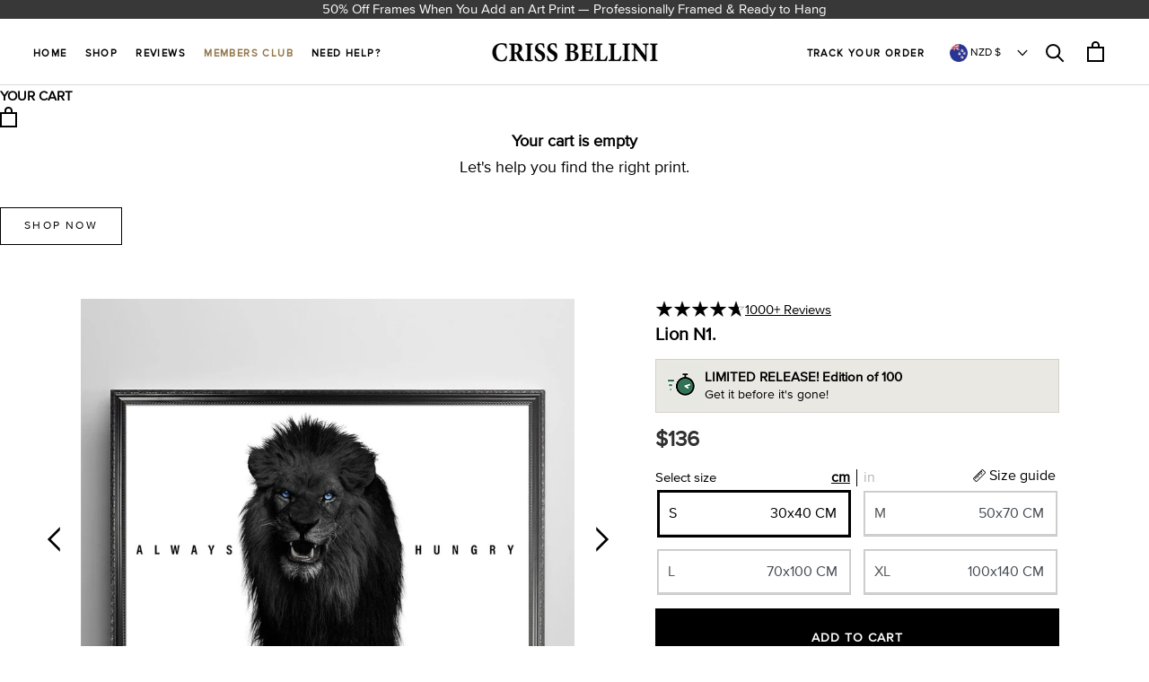

--- FILE ---
content_type: text/html; charset=utf-8
request_url: https://crissbellini.com/en-nz/products/lion-n1
body_size: 82669
content:
<!doctype html>

<html class="no-js" lang="en" dir="ltr">
  <head>

    <script async crossorigin fetchpriority="high" src="/cdn/shopifycloud/importmap-polyfill/es-modules-shim.2.4.0.js"></script>
<script>
  // Google Consent Mode V2 integration script from Consentmo GDPR
  window.isenseRules = {};
  window.isenseRules.gcm = {
      gcmVersion: 2,
      integrationVersion: 2,
      initialState: 2,
      customChanges: false,
      consentUpdated: false,
      adsDataRedaction: true,
      urlPassthrough: false,
      storage: { ad_personalization: "granted", ad_storage: "granted", ad_user_data: "granted", analytics_storage: "granted", functionality_storage: "granted", personalization_storage: "granted", security_storage: "granted", wait_for_update: 500 }
  };
  window.isenseRules.initializeGcm = function (rules) {
    let initialState = rules.initialState;
    let analyticsBlocked = initialState === 0 || initialState === 3 || initialState === 6 || initialState === 7;
    let marketingBlocked = initialState === 0 || initialState === 2 || initialState === 5 || initialState === 7;
    let functionalityBlocked = initialState === 4 || initialState === 5 || initialState === 6 || initialState === 7;

    let gdprCache = localStorage.getItem('gdprCache') ? JSON.parse(localStorage.getItem('gdprCache')) : null;
    if (gdprCache && typeof gdprCache.updatedPreferences !== "undefined") {
      let updatedPreferences = gdprCache && typeof gdprCache.updatedPreferences !== "undefined" ? gdprCache.updatedPreferences : null;
      analyticsBlocked = parseInt(updatedPreferences.indexOf('analytics')) > -1;
      marketingBlocked = parseInt(updatedPreferences.indexOf('marketing')) > -1;
      functionalityBlocked = parseInt(updatedPreferences.indexOf('functionality')) > -1;

      rules.consentUpdated = true;
    }
    
    isenseRules.gcm = {
      ...rules,
      storage: {
        ad_personalization: marketingBlocked ? "denied" : "granted",
        ad_storage: marketingBlocked ? "denied" : "granted",
        ad_user_data: marketingBlocked ? "denied" : "granted",
        analytics_storage: analyticsBlocked ? "denied" : "granted",
        functionality_storage: functionalityBlocked ? "denied" : "granted",
        personalization_storage: functionalityBlocked ? "denied" : "granted",
        security_storage: "granted",
        wait_for_update: 500
      },
    };
  }

  // Google Consent Mode - initialization start
  window.isenseRules.initializeGcm({
    ...window.isenseRules.gcm,
    adsDataRedaction: true,
    urlPassthrough: false,
    initialState: 2
  });

  /*
  * initialState acceptable values:
  * 0 - Set both ad_storage and analytics_storage to denied
  * 1 - Set all categories to granted
  * 2 - Set only ad_storage to denied
  * 3 - Set only analytics_storage to denied
  * 4 - Set only functionality_storage to denied
  * 5 - Set both ad_storage and functionality_storage to denied
  * 6 - Set both analytics_storage and functionality_storage to denied
  * 7 - Set all categories to denied
  */

  window.dataLayer = window.dataLayer || [];
  function gtag() { window.dataLayer.push(arguments); }
  gtag("consent", "default", isenseRules.gcm.storage);
  isenseRules.gcm.adsDataRedaction && gtag("set", "ads_data_redaction", isenseRules.gcm.adsDataRedaction);
  isenseRules.gcm.urlPassthrough && gtag("set", "url_passthrough", isenseRules.gcm.urlPassthrough);
</script>
  
    <link rel='preconnect dns-prefetch' href='https://api.config-security.com/' crossorigin />
    <link rel='preconnect dns-prefetch' href='https://conf.config-security.com/' crossorigin />
    <link rel='preconnect dns-prefetch' href='https://whale.camera/' crossorigin />
    
    <script>
    /* >> TriplePixel :: start*/
    window.TriplePixelData={TripleName:"the-classy-hustle.myshopify.com",ver:"2.12",plat:"SHOPIFY",isHeadless:false},function(W,H,A,L,E,_,B,N){function O(U,T,P,H,R){void 0===R&&(R=!1),H=new XMLHttpRequest,P?(H.open("POST",U,!0),H.setRequestHeader("Content-Type","text/plain")):H.open("GET",U,!0),H.send(JSON.stringify(P||{})),H.onreadystatechange=function(){4===H.readyState&&200===H.status?(R=H.responseText,U.includes(".txt")?eval(R):P||(N[B]=R)):(299<H.status||H.status<200)&&T&&!R&&(R=!0,O(U,T-1,P))}}if(N=window,!N[H+"sn"]){N[H+"sn"]=1,L=function(){return Date.now().toString(36)+"_"+Math.random().toString(36)};try{A.setItem(H,1+(0|A.getItem(H)||0)),(E=JSON.parse(A.getItem(H+"U")||"[]")).push({u:location.href,r:document.referrer,t:Date.now(),id:L()}),A.setItem(H+"U",JSON.stringify(E))}catch(e){}var i,m,p;A.getItem('"!nC`')||(_=A,A=N,A[H]||(E=A[H]=function(t,e,a){return void 0===a&&(a=[]),"State"==t?E.s:(W=L(),(E._q=E._q||[]).push([W,t,e].concat(a)),W)},E.s="Installed",E._q=[],E.ch=W,B="configSecurityConfModel",N[B]=1,O("https://conf.config-security.com/model",5),i=L(),m=A[atob("c2NyZWVu")],_.setItem("di_pmt_wt",i),p={id:i,action:"profile",avatar:_.getItem("auth-security_rand_salt_"),time:m[atob("d2lkdGg=")]+":"+m[atob("aGVpZ2h0")],host:A.TriplePixelData.TripleName,plat:A.TriplePixelData.plat,url:window.location.href,ref:document.referrer,ver:A.TriplePixelData.ver},O("https://api.config-security.com/event",5,p),O("https://whale.camera/live/dot.txt",5)))}}("","TriplePixel",localStorage);
    /* << TriplePixel :: end*/
    </script>

    <link rel='preconnect dns-prefetch' href='https://triplewhale-pixel.web.app/' crossorigin /> 
    
    

    
    <script async src="https://www.googletagmanager.com/gtag/js?id=AW-735359647"></script>

    <script>
      window.dataLayer = window.dataLayer || [];
      function gtag(){dataLayer.push(arguments);}
      gtag('js', new Date());

      gtag('config', 'AW-735359647');
    </script>
    
    <meta charset="utf-8">
    <meta name="viewport" content="width=device-width, initial-scale=1.0, height=device-height, minimum-scale=1.0, maximum-scale=5.0">

    <title>Lion N1.</title><meta name="description" content="All artworks include, certificates and original signed stamps on the back from Criss Bellini. The Art prints are made from museum quality paper. 100+ year guarantee on all art prints. Limited edition of 100 and 250 depending on the size. No Restocks. When sold out it&#39;s gone forever. Made in Sweden - Shipped worldwide. "><link rel="canonical" href="https://crissbellini.com/en-nz/products/lion-n1"><link rel="shortcut icon" href="//crissbellini.com/cdn/shop/files/criss-bellini-black-minified.png?v=1692015350&width=96">
      <link rel="apple-touch-icon" href="//crissbellini.com/cdn/shop/files/criss-bellini-black-minified.png?v=1692015350&width=180"><link rel="preconnect" href="https://fonts.shopifycdn.com" crossorigin>
    <link rel="dns-prefetch" href="https://productreviews.shopifycdn.com"><link rel='preload' href="//crissbellini.com/cdn/shop/t/296/assets/ProximaNova-Regular.woff2?v=75500943934272483891759070200" as="font" /> 
        <style>
          @font-face {
            font-family: 'Proxima Nova';
            src: url("//crissbellini.com/cdn/shop/t/296/assets/ProximaNova-Regular.woff2?v=75500943934272483891759070200") format('woff2'),
                url("//crissbellini.com/cdn/shop/t/296/assets/ProximaNova-Regular.woff?v=78128358561858313381759070200") format('woff');
            font-weight: normal;
            font-style: normal;
            font-display: swap;
          }
        </style><link rel="preload" href="//crissbellini.com/cdn/fonts/jost/jost_n4.d47a1b6347ce4a4c9f437608011273009d91f2b7.woff2" as="font" type="font/woff2" crossorigin><link rel="preload" href="//crissbellini.com/cdn/fonts/poppins/poppins_n3.05f58335c3209cce17da4f1f1ab324ebe2982441.woff2" as="font" type="font/woff2" crossorigin><meta property="og:type" content="product">
  <meta property="og:title" content="Lion N1.">
  <meta property="product:price:amount" content="136.00">
  <meta property="product:price:currency" content="NZD"><meta property="og:image" content="http://crissbellini.com/cdn/shop/files/LionN1.-min.jpg?v=1708523755&width=2048">
  <meta property="og:image:secure_url" content="https://crissbellini.com/cdn/shop/files/LionN1.-min.jpg?v=1708523755&width=2048">
  <meta property="og:image:width" content="1080">
  <meta property="og:image:height" content="1080"><meta property="og:description" content="All artworks include, certificates and original signed stamps on the back from Criss Bellini. The Art prints are made from museum quality paper. 100+ year guarantee on all art prints. Limited edition of 100 and 250 depending on the size. No Restocks. When sold out it&#39;s gone forever. Made in Sweden - Shipped worldwide. "><meta property="og:url" content="https://crissbellini.com/en-nz/products/lion-n1">
<meta property="og:site_name" content="Criss Bellini"><meta name="twitter:card" content="summary"><meta name="twitter:title" content="Lion N1.">
  <meta name="twitter:description" content="

All artworks include, certificates and original signed stamps on the back from Criss Bellini.
The Art prints are made from museum quality paper.
100+ year guarantee on all art prints.
Limited edition of 100 and 250 depending on the size.
No Restocks. When sold out it&#39;s gone forever.
Made in Sweden - Shipped worldwide.
If you choose the art print without the frame - Then it&#39;s rolled and shipped in a protective cardboard tube.
When you ad a frame you ge the artwork &quot;ready to hang&quot; right out of the box - We custom make each frame by hand so you get professional framing included in the price.
We don&#39;t have any resellers - All Criss Bellini artworks are exclusively sold at crissbellini.com
"><meta name="twitter:image" content="https://crissbellini.com/cdn/shop/files/LionN1.-min.jpg?crop=center&height=1200&v=1708523755&width=1200">
  <meta name="twitter:image:alt" content="">
  <script type="application/ld+json">
  {
    "@context": "https://schema.org",
    "@type": "Product",
    "productID": 1959520469049,
    "offers": [{
          "@type": "Offer",
          "name": "SMALL 12”x16” \/ 30x40cm",
          "availability":"https://schema.org/InStock",
          "price": 136.0,
          "priceCurrency": "NZD",
          "priceValidUntil": "2026-01-30","sku": "SS00024","hasMerchantReturnPolicy": {
              "merchantReturnLink": "https:\/\/crissbellini.com\/en-nz\/policies\/refund-policy"
            },"shippingDetails": {
              "shippingSettingsLink": "https:\/\/crissbellini.com\/en-nz\/policies\/shipping-policy"
            },"url": "https://crissbellini.com/en-nz/products/lion-n1?variant=47887453749583"
        },{
          "@type": "Offer",
          "name": "MEDIUM 20”x28” \/ 50x70cm",
          "availability":"https://schema.org/InStock",
          "price": 226.0,
          "priceCurrency": "NZD",
          "priceValidUntil": "2026-01-30","sku": "S00024","hasMerchantReturnPolicy": {
              "merchantReturnLink": "https:\/\/crissbellini.com\/en-nz\/policies\/refund-policy"
            },"shippingDetails": {
              "shippingSettingsLink": "https:\/\/crissbellini.com\/en-nz\/policies\/shipping-policy"
            },"url": "https://crissbellini.com/en-nz/products/lion-n1?variant=18504479080505"
        },{
          "@type": "Offer",
          "name": "LARGE 28”x39” \/ 70x100cm",
          "availability":"https://schema.org/InStock",
          "price": 339.0,
          "priceCurrency": "NZD",
          "priceValidUntil": "2026-01-30","sku": "M00024","hasMerchantReturnPolicy": {
              "merchantReturnLink": "https:\/\/crissbellini.com\/en-nz\/policies\/refund-policy"
            },"shippingDetails": {
              "shippingSettingsLink": "https:\/\/crissbellini.com\/en-nz\/policies\/shipping-policy"
            },"url": "https://crissbellini.com/en-nz/products/lion-n1?variant=18504479211577"
        },{
          "@type": "Offer",
          "name": "X-LARGE 39”x55” \/ 100x140cm",
          "availability":"https://schema.org/InStock",
          "price": 564.0,
          "priceCurrency": "NZD",
          "priceValidUntil": "2026-01-30","sku": "L00024","hasMerchantReturnPolicy": {
              "merchantReturnLink": "https:\/\/crissbellini.com\/en-nz\/policies\/refund-policy"
            },"shippingDetails": {
              "shippingSettingsLink": "https:\/\/crissbellini.com\/en-nz\/policies\/shipping-policy"
            },"url": "https://crissbellini.com/en-nz/products/lion-n1?variant=32366586789942"
        }],"aggregateRating": {
        "@type": "AggregateRating",
        "ratingValue": "4.96",
        "reviewCount": "919",
        "worstRating": "1.0",
        "bestRating": "5.0"
      },"brand": {
      "@type": "Brand",
      "name": "Criss Bellini"
    },
    "name": "Lion N1.",
    "description": "\n\nAll artworks include, certificates and original signed stamps on the back from Criss Bellini.\nThe Art prints are made from museum quality paper.\n100+ year guarantee on all art prints.\nLimited edition of 100 and 250 depending on the size.\nNo Restocks. When sold out it's gone forever.\nMade in Sweden - Shipped worldwide.\nIf you choose the art print without the frame - Then it's rolled and shipped in a protective cardboard tube.\nWhen you ad a frame you ge the artwork \"ready to hang\" right out of the box - We custom make each frame by hand so you get professional framing included in the price.\nWe don't have any resellers - All Criss Bellini artworks are exclusively sold at crissbellini.com\n",
    "category": "Art Print",
    "url": "https://crissbellini.com/en-nz/products/lion-n1",
    "sku": "SS00024","weight": {
      "@type": "QuantitativeValue",
      "unitCode": "oz",
      "value": 2.8
      },"image": {
      "@type": "ImageObject",
      "url": "https://crissbellini.com/cdn/shop/files/LionN1.-min.jpg?v=1708523755&width=1024",
      "image": "https://crissbellini.com/cdn/shop/files/LionN1.-min.jpg?v=1708523755&width=1024",
      "name": "",
      "width": "1024",
      "height": "1024"
    }
  }
  </script>



  <script type="application/ld+json">
  {
    "@context": "https://schema.org",
    "@type": "BreadcrumbList",
  "itemListElement": [{
      "@type": "ListItem",
      "position": 1,
      "name": "Home",
      "item": "https://crissbellini.com"
    },{
          "@type": "ListItem",
          "position": 2,
          "name": "Lion N1.",
          "item": "https://crissbellini.com/en-nz/products/lion-n1"
        }]
  }
  </script>
<style>/* Typography (heading) */
  @font-face {
  font-family: Jost;
  font-weight: 400;
  font-style: normal;
  font-display: fallback;
  src: url("//crissbellini.com/cdn/fonts/jost/jost_n4.d47a1b6347ce4a4c9f437608011273009d91f2b7.woff2") format("woff2"),
       url("//crissbellini.com/cdn/fonts/jost/jost_n4.791c46290e672b3f85c3d1c651ef2efa3819eadd.woff") format("woff");
}
@font-face {
  font-family: Jost;
  font-weight: 400;
  font-style: italic;
  font-display: fallback;
  src: url("//crissbellini.com/cdn/fonts/jost/jost_i4.b690098389649750ada222b9763d55796c5283a5.woff2") format("woff2"),
       url("//crissbellini.com/cdn/fonts/jost/jost_i4.fd766415a47e50b9e391ae7ec04e2ae25e7e28b0.woff") format("woff");
}
/* Typography (body) */
  @font-face {
  font-family: Poppins;
  font-weight: 300;
  font-style: normal;
  font-display: fallback;
  src: url("//crissbellini.com/cdn/fonts/poppins/poppins_n3.05f58335c3209cce17da4f1f1ab324ebe2982441.woff2") format("woff2"),
       url("//crissbellini.com/cdn/fonts/poppins/poppins_n3.6971368e1f131d2c8ff8e3a44a36b577fdda3ff5.woff") format("woff");
}
@font-face {
  font-family: Poppins;
  font-weight: 300;
  font-style: italic;
  font-display: fallback;
  src: url("//crissbellini.com/cdn/fonts/poppins/poppins_i3.8536b4423050219f608e17f134fe9ea3b01ed890.woff2") format("woff2"),
       url("//crissbellini.com/cdn/fonts/poppins/poppins_i3.0f4433ada196bcabf726ed78f8e37e0995762f7f.woff") format("woff");
}
@font-face {
  font-family: Poppins;
  font-weight: 400;
  font-style: normal;
  font-display: fallback;
  src: url("//crissbellini.com/cdn/fonts/poppins/poppins_n4.0ba78fa5af9b0e1a374041b3ceaadf0a43b41362.woff2") format("woff2"),
       url("//crissbellini.com/cdn/fonts/poppins/poppins_n4.214741a72ff2596839fc9760ee7a770386cf16ca.woff") format("woff");
}
@font-face {
  font-family: Poppins;
  font-weight: 400;
  font-style: italic;
  font-display: fallback;
  src: url("//crissbellini.com/cdn/fonts/poppins/poppins_i4.846ad1e22474f856bd6b81ba4585a60799a9f5d2.woff2") format("woff2"),
       url("//crissbellini.com/cdn/fonts/poppins/poppins_i4.56b43284e8b52fc64c1fd271f289a39e8477e9ec.woff") format("woff");
}
:root {
    /* Container */
    --container-max-width: 100%;
    --container-xxs-max-width: 27.5rem; /* 440px */
    --container-xs-max-width: 42.5rem; /* 680px */
    --container-sm-max-width: 61.25rem; /* 980px */
    --container-md-max-width: 71.875rem; /* 1150px */
    --container-lg-max-width: 78.75rem; /* 1260px */
    --container-xl-max-width: 85rem; /* 1360px */
    --container-gutter: 1.25rem;

    --section-with-border-vertical-spacing: 2rem;
    --section-with-border-vertical-spacing-tight:2rem;
    --section-without-border-vertical-spacing:2.5rem;
    --section-without-border-vertical-spacing-tight:2rem;

    --section-stack-gap:2.25rem;
    --section-stack-gap-tight: 2.25rem;

    /* Form settings */
    --form-gap: 1.25rem; /* Gap between fieldset and submit button */
    --fieldset-gap: 1rem; /* Gap between each form input within a fieldset */
    --form-control-gap: 0.625rem; /* Gap between input and label (ignored for floating label) */
    --checkbox-control-gap: 0.75rem; /* Horizontal gap between checkbox and its associated label */
    --input-padding-block: 0.65rem; /* Vertical padding for input, textarea and native select */
    --input-padding-inline: 0.8rem; /* Horizontal padding for input, textarea and native select */
    --checkbox-size: 0.875rem; /* Size (width and height) for checkbox */

    /* Other sizes */
    --sticky-area-height: calc(var(--announcement-bar-is-sticky, 0) * var(--announcement-bar-height, 0px) + var(--header-is-sticky, 0) * var(--header-height, 0px));

    /* RTL support */
    --transform-logical-flip: 1;
    --transform-origin-start: left;
    --transform-origin-end: right;

    /**
     * ---------------------------------------------------------------------
     * TYPOGRAPHY
     * ---------------------------------------------------------------------
     */

    /* Font properties */--heading-font-family: Proxima Nova, sans-serif;--heading-font-weight: 400;
    --heading-font-style: normal;
    --heading-text-transform: uppercase;
    --heading-letter-spacing: 0.08em;--text-font-family: Proxima Nova, sans-serif;--text-font-weight: 300;
    --text-font-style: normal;
    --text-letter-spacing: 0.0em;
    --button-font: var(--text-font-style) var(--text-font-weight) var(--text-sm) / 1.65 var(--text-font-family);
    --button-text-transform: uppercase;
    --button-letter-spacing: 0.18em;

    /* Font sizes */--text-heading-size-factor: 1;
    --text-h1: max(0.6875rem, clamp(1.375rem, 1.146341463414634rem + 0.975609756097561vw, 2rem) * var(--text-heading-size-factor));
    --text-h2: max(0.6875rem, clamp(1.25rem, 1.0670731707317074rem + 0.7804878048780488vw, 1.75rem) * var(--text-heading-size-factor));
    --text-h3: max(0.6875rem, clamp(1.125rem, 1.0335365853658536rem + 0.3902439024390244vw, 1.375rem) * var(--text-heading-size-factor));
    --text-h4: max(0.6875rem, clamp(1rem, 0.9542682926829268rem + 0.1951219512195122vw, 1.125rem) * var(--text-heading-size-factor));
    --text-h5: calc(0.875rem * var(--text-heading-size-factor));
    --text-h6: calc(0.75rem * var(--text-heading-size-factor));

    --text-xs: 0.75rem;
    --text-sm: 0.8125rem;
    --text-base: 0.875rem;
    --text-lg: 1.0rem;
    --text-xl: 1.125rem;

    /**
     * ---------------------------------------------------------------------
     * COLORS
     * ---------------------------------------------------------------------
     */

    /* Color settings */--accent: 0 0 0;
    --text-primary: 0 0 0;
    --background-primary: 255 255 255;
    --background-secondary: 255 255 255;
    --border-color: 217 217 217;
    --border-color-old: #e0e0e0;
    --page-overlay: 0 0 0 / 0.4;
    --product-sale-price-color: #B21010;

    /* Button colors */
    --button-background-primary: 0 0 0;
    --button-text-primary: 255 255 255;

    /* Status colors */
    --success-background: 212 227 203;
    --success-text: 48 122 7;
    --warning-background: 253 241 224;
    --warning-text: 237 138 0;
    --error-background: 237 198 198;
    --error-text: 178 16 16;

    /* Product colors */
    --on-sale-text: 227 44 43;
    --on-sale-badge-background: 227 44 43;
    --on-sale-badge-text: 255 255 255;
    --sold-out-badge-background: 239 239 239;
    --sold-out-badge-text: 0 0 0 / 0.65;
    --custom-badge-background: 28 28 28;
    --custom-badge-text: 255 255 255;
    --star-color: 28 28 28;

    /* Header colors */--header-background: 255 255 255;
    --header-background-old: #fff;
    --header-text: 48 48 48;
    --header-border-color: 224 224 224;

    --header-border-color-old: #d9d9d9;
    --light-background: #fff;
    --navigation-background: #ffffff;
    --navigation-background-rgb: 255, 255, 255;
    --navigation-text-color: #303030;
    --navigation-text-color-light: rgba(48, 48, 48, 0.5);
    --navigation-border-color: rgba(48, 48, 48, 0.25);
    --drawer-transition-timing: cubic-bezier(0.645, 0.045, 0.355, 1);
    --button-text-color-old: white;
    --button-background-old: black;
    --link-color: black;

    /* Cursors */
    /* --cursor-zoom-in-svg    : url(//crissbellini.com/cdn/shop/t/296/assets/cursor-zoom-in.svg?v=142475462104644699261759070200); */
    --cursor-zoom-in-svg    : url(//crissbellini.com/cdn/shop/t/296/assets/zoom-in.svg?v=10310238844767988371759070200);
    /* --cursor-zoom-in-2x-svg : url(//crissbellini.com/cdn/shop/t/296/assets/cursor-zoom-in-2x.svg?v=166856928417552617161759070200); */
    --cursor-zoom-in-2x-svg : url(//crissbellini.com/cdn/shop/t/296/assets/zoom-in.svg?v=10310238844767988371759070200);

    /* Footer colors */--footer-background: 255 255 255;
    --footer-text: #595959;
    --footer-border-color: 230 230 230;

    /* Modal colors */--modal-background: 255 255 255;
    --modal-text: 48 48 48;
    --modal-border-color: 224 224 224;

    /* Drawer colors (reuse the same as modal) */
    --drawer-background: 255 255 255;
    --drawer-text: 48 48 48;
    --drawer-border-color: 224 224 224;

    /* Popover background (uses the primary background) */
    --popover-background: 255 255 255;
    --popover-text: 0 0 0;
    --popover-border-color: 217 217 217;

    /* Rounded variables (used for border radius) */
    --rounded-full: 9999px;
    --button-border-radius: 0.0rem;
    --input-border-radius: 0.0rem;

    /* Box shadow */
    --shadow-sm: 0 2px 8px rgb(0 0 0 / 0.05);
    --shadow: 0 5px 15px rgb(0 0 0 / 0.05);
    --shadow-md: 0 5px 30px rgb(0 0 0 / 0.05);
    --shadow-block: px px px rgb(var(--text-primary) / 0.0);

    /**
     * ---------------------------------------------------------------------
     * OTHER
     * ---------------------------------------------------------------------
     */

    --checkmark-svg-url: url(//crissbellini.com/cdn/shop/t/296/assets/checkmark.svg?v=45016952970290064281759070200);
    --cursor-zoom-in-svg-url: url(//crissbellini.com/cdn/shop/t/296/assets/cursor-zoom-in.svg?v=142475462104644699261759070200);
  }

  [dir="rtl"]:root {
    /* RTL support */
    --transform-logical-flip: -1;
    --transform-origin-start: right;
    --transform-origin-end: left;
  }

  @media screen and (min-width: 700px) {
    :root {
      /* Typography (font size) */
      --text-xs: 0.75rem;
      --text-sm: 0.8125rem;
      --text-base: 0.875rem;
      --text-lg: 1.0rem;
      --text-xl: 1.25rem;

      /* Spacing settings */
      --container-gutter: 2rem;
    }
  }

  @media screen and (min-width: 1000px) {
    :root {
      /* Spacing settings */
      --container-gutter: 3rem;

      --section-with-border-vertical-spacing: 3rem;
      --section-with-border-vertical-spacing-tight: 3rem;
      --section-without-border-vertical-spacing: 3.5rem;
      --section-without-border-vertical-spacing-tight: 3rem;

      --section-stack-gap:2.25rem;
      --section-stack-gap-tight:2.25rem;
    }
  }
</style><script>
  document.documentElement.classList.replace('no-js', 'js');

  // This allows to expose several variables to the global scope, to be used in scripts
  window.themeVariables = {
    settings: {
      showPageTransition: false,
      pageType: "product",
      moneyFormat: "${{amount}}",
      moneyWithCurrencyFormat: "${{amount}} NZD",
      currencyCodeEnabled: false,
      cartType: "drawer"
    },

    strings: {
      addToCartButton: "ADD TO CART",
      soldOutButton: "Sold out",
      preOrderButton: "Pre-order",
      unavailableButton: "Unavailable",
      addedToCart: "Added to your cart!",
      closeGallery: "Close gallery",
      zoomGallery: "Zoom picture",
      errorGallery: "Image cannot be loaded",
      soldOutBadge: "Sold out",
      discountBadge: "Save @@",
      sku: "SKU:",
      shippingEstimatorNoResults: "Sorry, we do not ship to your address.",
      shippingEstimatorOneResult: "There is one shipping rate for your address:",
      shippingEstimatorMultipleResults: "There are several shipping rates for your address:",
      shippingEstimatorError: "One or more error occurred while retrieving shipping rates:",
      next: "Next",
      previous: "Previous"
    },

    mediaQueries: {
      'sm': 'screen and (min-width: 700px)',
      'md': 'screen and (min-width: 1000px)',
      'lg': 'screen and (min-width: 1150px)',
      'xl': 'screen and (min-width: 1400px)',
      '2xl': 'screen and (min-width: 1600px)',
      'sm-max': 'screen and (max-width: 699px)',
      'md-max': 'screen and (max-width: 999px)',
      'lg-max': 'screen and (max-width: 1149px)',
      'xl-max': 'screen and (max-width: 1399px)',
      '2xl-max': 'screen and (max-width: 1599px)',
      'motion-safe': '(prefers-reduced-motion: no-preference)',
      'motion-reduce': '(prefers-reduced-motion: reduce)',
      'supports-hover': 'screen and (pointer: fine)',
      'supports-touch': 'screen and (hover: none)'
    }
  };</script><script>
      window.theme = {
        pageType: "product",
        moneyFormat: "${{amount}}",
        moneyWithCurrencyFormat: "${{amount}} NZD",
        productImageSize: "natural",
        searchMode: "product,article",
        showPageTransition: false,
        showElementStaggering: false,
        showImageZooming: true
      };
      window.routes = {
        rootUrl: "\/en-nz",
        rootUrlWithoutSlash: "\/en-nz",
        cartUrl: "\/en-nz\/cart",
        cartAddUrl: "\/en-nz\/cart\/add",
        cartChangeUrl: "\/en-nz\/cart\/change",
        cartUpdateUrl: "\/en-nz\/cart\/update",
        searchUrl: "\/en-nz\/search",
        productRecommendationsUrl: "\/en-nz\/recommendations\/products"
      };
      window.languages = {
        cartAddNote: "Added to your cart!",
        cartEditNote: "Edit Order Note",
        productImageLoadingError: "Image cannot be loaded",
        productFormAddToCart: "ADD TO CART",
        productFormUnavailable: "Unavailable",
        productFormSoldOut: "Sold out",
        shippingEstimatorOneResult: "There is one shipping rate for your address:",
        shippingEstimatorMoreResults: "There are several shipping rates for your address:",
        shippingEstimatorNoResults: "Sorry, we do not ship to your address."
      };
      window.lazySizesConfig = {
          loadHidden: false,
          hFac: 0.5,
          expFactor: 2,
          ricTimeout: 150,
          lazyClass: 'Image--lazyLoad',
          loadingClass: 'Image--lazyLoading',
          loadedClass: 'Image--lazyLoaded'
        };
    </script>
  
    
      <script src="https://ajax.googleapis.com/ajax/libs/jquery/1.12.0/jquery.min.js"></script>
      
      <script src="//crissbellini.com/cdn/shop/t/296/assets/lazysizes.min.js?v=81073729324314553961759070200" async></script>
    

    <script src="//crissbellini.com/cdn/shop/t/296/assets/libs.min.js?v=36043841542638754311759070200" defer></script>
    <script src="//crissbellini.com/cdn/shop/t/296/assets/theme_old.js?v=104282324299347667001765544385" defer></script>
    <script src="//crissbellini.com/cdn/shop/t/296/assets/custom.js?v=43132316601901143411759070200" defer></script>

    <script async src="//crissbellini.com/cdn/shop/t/296/assets/es-module-shims.min.js?v=45276476390596850091759070200"></script>
    <script type="importmap">{
        "imports": {
          "vendor": "//crissbellini.com/cdn/shop/t/296/assets/vendor.min.js?v=92196806366625293291759070200",
          "theme": "//crissbellini.com/cdn/shop/t/296/assets/theme.js?v=162580207311354573101759070200",
          "photoswipe": "//crissbellini.com/cdn/shop/t/296/assets/photoswipe.min.js?v=115712849053100636091759070200"
        }
      }
    </script>

    <script type="module" src="//crissbellini.com/cdn/shop/t/296/assets/vendor.min.js?v=92196806366625293291759070200"></script>
    <script type="module" src="//crissbellini.com/cdn/shop/t/296/assets/theme.js?v=162580207311354573101759070200"></script>

    
    

    <script>window.performance && window.performance.mark && window.performance.mark('shopify.content_for_header.start');</script><meta name="google-site-verification" content="47hfIzH3Vi58VzwqwFT6Uu4qyLZoCheYTXNwBaJvHTU">
<meta name="facebook-domain-verification" content="ctz9drpzwpb5du0j3ys9c8wmxiq3uq">
<meta id="shopify-digital-wallet" name="shopify-digital-wallet" content="/7391936569/digital_wallets/dialog">
<meta name="shopify-checkout-api-token" content="162bff2e4ecab20d6bab5cb92130b435">
<meta id="in-context-paypal-metadata" data-shop-id="7391936569" data-venmo-supported="false" data-environment="production" data-locale="en_US" data-paypal-v4="true" data-currency="NZD">
<link rel="alternate" hreflang="x-default" href="https://crissbellini.com/products/lion-n1">
<link rel="alternate" hreflang="en" href="https://crissbellini.com/products/lion-n1">
<link rel="alternate" hreflang="en-NZ" href="https://crissbellini.com/en-nz/products/lion-n1">
<link rel="alternate" hreflang="en-AE" href="https://crissbellini.com/en-ae/products/lion-n1">
<link rel="alternate" type="application/json+oembed" href="https://crissbellini.com/en-nz/products/lion-n1.oembed">
<script async="async" src="/checkouts/internal/preloads.js?locale=en-NZ"></script>
<link rel="preconnect" href="https://shop.app" crossorigin="anonymous">
<script async="async" src="https://shop.app/checkouts/internal/preloads.js?locale=en-NZ&shop_id=7391936569" crossorigin="anonymous"></script>
<script id="apple-pay-shop-capabilities" type="application/json">{"shopId":7391936569,"countryCode":"SE","currencyCode":"NZD","merchantCapabilities":["supports3DS"],"merchantId":"gid:\/\/shopify\/Shop\/7391936569","merchantName":"Criss Bellini","requiredBillingContactFields":["postalAddress","email","phone"],"requiredShippingContactFields":["postalAddress","email","phone"],"shippingType":"shipping","supportedNetworks":["visa","maestro","masterCard","amex"],"total":{"type":"pending","label":"Criss Bellini","amount":"1.00"},"shopifyPaymentsEnabled":true,"supportsSubscriptions":true}</script>
<script id="shopify-features" type="application/json">{"accessToken":"162bff2e4ecab20d6bab5cb92130b435","betas":["rich-media-storefront-analytics"],"domain":"crissbellini.com","predictiveSearch":true,"shopId":7391936569,"locale":"en"}</script>
<script>var Shopify = Shopify || {};
Shopify.shop = "the-classy-hustle.myshopify.com";
Shopify.locale = "en";
Shopify.currency = {"active":"NZD","rate":"2.0493024"};
Shopify.country = "NZ";
Shopify.theme = {"name":"Sale-22percent","id":187340063055,"schema_name":"Prestige","schema_version":"7.3.6","theme_store_id":855,"role":"main"};
Shopify.theme.handle = "null";
Shopify.theme.style = {"id":null,"handle":null};
Shopify.cdnHost = "crissbellini.com/cdn";
Shopify.routes = Shopify.routes || {};
Shopify.routes.root = "/en-nz/";</script>
<script type="module">!function(o){(o.Shopify=o.Shopify||{}).modules=!0}(window);</script>
<script>!function(o){function n(){var o=[];function n(){o.push(Array.prototype.slice.apply(arguments))}return n.q=o,n}var t=o.Shopify=o.Shopify||{};t.loadFeatures=n(),t.autoloadFeatures=n()}(window);</script>
<script>
  window.ShopifyPay = window.ShopifyPay || {};
  window.ShopifyPay.apiHost = "shop.app\/pay";
  window.ShopifyPay.redirectState = null;
</script>
<script id="shop-js-analytics" type="application/json">{"pageType":"product"}</script>
<script defer="defer" async type="module" src="//crissbellini.com/cdn/shopifycloud/shop-js/modules/v2/client.init-shop-cart-sync_BApSsMSl.en.esm.js"></script>
<script defer="defer" async type="module" src="//crissbellini.com/cdn/shopifycloud/shop-js/modules/v2/chunk.common_CBoos6YZ.esm.js"></script>
<script type="module">
  await import("//crissbellini.com/cdn/shopifycloud/shop-js/modules/v2/client.init-shop-cart-sync_BApSsMSl.en.esm.js");
await import("//crissbellini.com/cdn/shopifycloud/shop-js/modules/v2/chunk.common_CBoos6YZ.esm.js");

  window.Shopify.SignInWithShop?.initShopCartSync?.({"fedCMEnabled":true,"windoidEnabled":true});

</script>
<script>
  window.Shopify = window.Shopify || {};
  if (!window.Shopify.featureAssets) window.Shopify.featureAssets = {};
  window.Shopify.featureAssets['shop-js'] = {"shop-cart-sync":["modules/v2/client.shop-cart-sync_DJczDl9f.en.esm.js","modules/v2/chunk.common_CBoos6YZ.esm.js"],"init-fed-cm":["modules/v2/client.init-fed-cm_BzwGC0Wi.en.esm.js","modules/v2/chunk.common_CBoos6YZ.esm.js"],"init-windoid":["modules/v2/client.init-windoid_BS26ThXS.en.esm.js","modules/v2/chunk.common_CBoos6YZ.esm.js"],"shop-cash-offers":["modules/v2/client.shop-cash-offers_DthCPNIO.en.esm.js","modules/v2/chunk.common_CBoos6YZ.esm.js","modules/v2/chunk.modal_Bu1hFZFC.esm.js"],"shop-button":["modules/v2/client.shop-button_D_JX508o.en.esm.js","modules/v2/chunk.common_CBoos6YZ.esm.js"],"init-shop-email-lookup-coordinator":["modules/v2/client.init-shop-email-lookup-coordinator_DFwWcvrS.en.esm.js","modules/v2/chunk.common_CBoos6YZ.esm.js"],"shop-toast-manager":["modules/v2/client.shop-toast-manager_tEhgP2F9.en.esm.js","modules/v2/chunk.common_CBoos6YZ.esm.js"],"shop-login-button":["modules/v2/client.shop-login-button_DwLgFT0K.en.esm.js","modules/v2/chunk.common_CBoos6YZ.esm.js","modules/v2/chunk.modal_Bu1hFZFC.esm.js"],"avatar":["modules/v2/client.avatar_BTnouDA3.en.esm.js"],"init-shop-cart-sync":["modules/v2/client.init-shop-cart-sync_BApSsMSl.en.esm.js","modules/v2/chunk.common_CBoos6YZ.esm.js"],"pay-button":["modules/v2/client.pay-button_BuNmcIr_.en.esm.js","modules/v2/chunk.common_CBoos6YZ.esm.js"],"init-shop-for-new-customer-accounts":["modules/v2/client.init-shop-for-new-customer-accounts_DrjXSI53.en.esm.js","modules/v2/client.shop-login-button_DwLgFT0K.en.esm.js","modules/v2/chunk.common_CBoos6YZ.esm.js","modules/v2/chunk.modal_Bu1hFZFC.esm.js"],"init-customer-accounts-sign-up":["modules/v2/client.init-customer-accounts-sign-up_TlVCiykN.en.esm.js","modules/v2/client.shop-login-button_DwLgFT0K.en.esm.js","modules/v2/chunk.common_CBoos6YZ.esm.js","modules/v2/chunk.modal_Bu1hFZFC.esm.js"],"shop-follow-button":["modules/v2/client.shop-follow-button_C5D3XtBb.en.esm.js","modules/v2/chunk.common_CBoos6YZ.esm.js","modules/v2/chunk.modal_Bu1hFZFC.esm.js"],"checkout-modal":["modules/v2/client.checkout-modal_8TC_1FUY.en.esm.js","modules/v2/chunk.common_CBoos6YZ.esm.js","modules/v2/chunk.modal_Bu1hFZFC.esm.js"],"init-customer-accounts":["modules/v2/client.init-customer-accounts_C0Oh2ljF.en.esm.js","modules/v2/client.shop-login-button_DwLgFT0K.en.esm.js","modules/v2/chunk.common_CBoos6YZ.esm.js","modules/v2/chunk.modal_Bu1hFZFC.esm.js"],"lead-capture":["modules/v2/client.lead-capture_Cq0gfm7I.en.esm.js","modules/v2/chunk.common_CBoos6YZ.esm.js","modules/v2/chunk.modal_Bu1hFZFC.esm.js"],"shop-login":["modules/v2/client.shop-login_BmtnoEUo.en.esm.js","modules/v2/chunk.common_CBoos6YZ.esm.js","modules/v2/chunk.modal_Bu1hFZFC.esm.js"],"payment-terms":["modules/v2/client.payment-terms_BHOWV7U_.en.esm.js","modules/v2/chunk.common_CBoos6YZ.esm.js","modules/v2/chunk.modal_Bu1hFZFC.esm.js"]};
</script>
<script id="__st">var __st={"a":7391936569,"offset":3600,"reqid":"daaafc52-99e2-4922-9cba-47362d295255-1768912392","pageurl":"crissbellini.com\/en-nz\/products\/lion-n1","u":"706c4a777519","p":"product","rtyp":"product","rid":1959520469049};</script>
<script>window.ShopifyPaypalV4VisibilityTracking = true;</script>
<script id="captcha-bootstrap">!function(){'use strict';const t='contact',e='account',n='new_comment',o=[[t,t],['blogs',n],['comments',n],[t,'customer']],c=[[e,'customer_login'],[e,'guest_login'],[e,'recover_customer_password'],[e,'create_customer']],r=t=>t.map((([t,e])=>`form[action*='/${t}']:not([data-nocaptcha='true']) input[name='form_type'][value='${e}']`)).join(','),a=t=>()=>t?[...document.querySelectorAll(t)].map((t=>t.form)):[];function s(){const t=[...o],e=r(t);return a(e)}const i='password',u='form_key',d=['recaptcha-v3-token','g-recaptcha-response','h-captcha-response',i],f=()=>{try{return window.sessionStorage}catch{return}},m='__shopify_v',_=t=>t.elements[u];function p(t,e,n=!1){try{const o=window.sessionStorage,c=JSON.parse(o.getItem(e)),{data:r}=function(t){const{data:e,action:n}=t;return t[m]||n?{data:e,action:n}:{data:t,action:n}}(c);for(const[e,n]of Object.entries(r))t.elements[e]&&(t.elements[e].value=n);n&&o.removeItem(e)}catch(o){console.error('form repopulation failed',{error:o})}}const l='form_type',E='cptcha';function T(t){t.dataset[E]=!0}const w=window,h=w.document,L='Shopify',v='ce_forms',y='captcha';let A=!1;((t,e)=>{const n=(g='f06e6c50-85a8-45c8-87d0-21a2b65856fe',I='https://cdn.shopify.com/shopifycloud/storefront-forms-hcaptcha/ce_storefront_forms_captcha_hcaptcha.v1.5.2.iife.js',D={infoText:'Protected by hCaptcha',privacyText:'Privacy',termsText:'Terms'},(t,e,n)=>{const o=w[L][v],c=o.bindForm;if(c)return c(t,g,e,D).then(n);var r;o.q.push([[t,g,e,D],n]),r=I,A||(h.body.append(Object.assign(h.createElement('script'),{id:'captcha-provider',async:!0,src:r})),A=!0)});var g,I,D;w[L]=w[L]||{},w[L][v]=w[L][v]||{},w[L][v].q=[],w[L][y]=w[L][y]||{},w[L][y].protect=function(t,e){n(t,void 0,e),T(t)},Object.freeze(w[L][y]),function(t,e,n,w,h,L){const[v,y,A,g]=function(t,e,n){const i=e?o:[],u=t?c:[],d=[...i,...u],f=r(d),m=r(i),_=r(d.filter((([t,e])=>n.includes(e))));return[a(f),a(m),a(_),s()]}(w,h,L),I=t=>{const e=t.target;return e instanceof HTMLFormElement?e:e&&e.form},D=t=>v().includes(t);t.addEventListener('submit',(t=>{const e=I(t);if(!e)return;const n=D(e)&&!e.dataset.hcaptchaBound&&!e.dataset.recaptchaBound,o=_(e),c=g().includes(e)&&(!o||!o.value);(n||c)&&t.preventDefault(),c&&!n&&(function(t){try{if(!f())return;!function(t){const e=f();if(!e)return;const n=_(t);if(!n)return;const o=n.value;o&&e.removeItem(o)}(t);const e=Array.from(Array(32),(()=>Math.random().toString(36)[2])).join('');!function(t,e){_(t)||t.append(Object.assign(document.createElement('input'),{type:'hidden',name:u})),t.elements[u].value=e}(t,e),function(t,e){const n=f();if(!n)return;const o=[...t.querySelectorAll(`input[type='${i}']`)].map((({name:t})=>t)),c=[...d,...o],r={};for(const[a,s]of new FormData(t).entries())c.includes(a)||(r[a]=s);n.setItem(e,JSON.stringify({[m]:1,action:t.action,data:r}))}(t,e)}catch(e){console.error('failed to persist form',e)}}(e),e.submit())}));const S=(t,e)=>{t&&!t.dataset[E]&&(n(t,e.some((e=>e===t))),T(t))};for(const o of['focusin','change'])t.addEventListener(o,(t=>{const e=I(t);D(e)&&S(e,y())}));const B=e.get('form_key'),M=e.get(l),P=B&&M;t.addEventListener('DOMContentLoaded',(()=>{const t=y();if(P)for(const e of t)e.elements[l].value===M&&p(e,B);[...new Set([...A(),...v().filter((t=>'true'===t.dataset.shopifyCaptcha))])].forEach((e=>S(e,t)))}))}(h,new URLSearchParams(w.location.search),n,t,e,['guest_login'])})(!0,!0)}();</script>
<script integrity="sha256-4kQ18oKyAcykRKYeNunJcIwy7WH5gtpwJnB7kiuLZ1E=" data-source-attribution="shopify.loadfeatures" defer="defer" src="//crissbellini.com/cdn/shopifycloud/storefront/assets/storefront/load_feature-a0a9edcb.js" crossorigin="anonymous"></script>
<script crossorigin="anonymous" defer="defer" src="//crissbellini.com/cdn/shopifycloud/storefront/assets/shopify_pay/storefront-65b4c6d7.js?v=20250812"></script>
<script data-source-attribution="shopify.dynamic_checkout.dynamic.init">var Shopify=Shopify||{};Shopify.PaymentButton=Shopify.PaymentButton||{isStorefrontPortableWallets:!0,init:function(){window.Shopify.PaymentButton.init=function(){};var t=document.createElement("script");t.src="https://crissbellini.com/cdn/shopifycloud/portable-wallets/latest/portable-wallets.en.js",t.type="module",document.head.appendChild(t)}};
</script>
<script data-source-attribution="shopify.dynamic_checkout.buyer_consent">
  function portableWalletsHideBuyerConsent(e){var t=document.getElementById("shopify-buyer-consent"),n=document.getElementById("shopify-subscription-policy-button");t&&n&&(t.classList.add("hidden"),t.setAttribute("aria-hidden","true"),n.removeEventListener("click",e))}function portableWalletsShowBuyerConsent(e){var t=document.getElementById("shopify-buyer-consent"),n=document.getElementById("shopify-subscription-policy-button");t&&n&&(t.classList.remove("hidden"),t.removeAttribute("aria-hidden"),n.addEventListener("click",e))}window.Shopify?.PaymentButton&&(window.Shopify.PaymentButton.hideBuyerConsent=portableWalletsHideBuyerConsent,window.Shopify.PaymentButton.showBuyerConsent=portableWalletsShowBuyerConsent);
</script>
<script>
  function portableWalletsCleanup(e){e&&e.src&&console.error("Failed to load portable wallets script "+e.src);var t=document.querySelectorAll("shopify-accelerated-checkout .shopify-payment-button__skeleton, shopify-accelerated-checkout-cart .wallet-cart-button__skeleton"),e=document.getElementById("shopify-buyer-consent");for(let e=0;e<t.length;e++)t[e].remove();e&&e.remove()}function portableWalletsNotLoadedAsModule(e){e instanceof ErrorEvent&&"string"==typeof e.message&&e.message.includes("import.meta")&&"string"==typeof e.filename&&e.filename.includes("portable-wallets")&&(window.removeEventListener("error",portableWalletsNotLoadedAsModule),window.Shopify.PaymentButton.failedToLoad=e,"loading"===document.readyState?document.addEventListener("DOMContentLoaded",window.Shopify.PaymentButton.init):window.Shopify.PaymentButton.init())}window.addEventListener("error",portableWalletsNotLoadedAsModule);
</script>

<script type="module" src="https://crissbellini.com/cdn/shopifycloud/portable-wallets/latest/portable-wallets.en.js" onError="portableWalletsCleanup(this)" crossorigin="anonymous"></script>
<script nomodule>
  document.addEventListener("DOMContentLoaded", portableWalletsCleanup);
</script>

<link id="shopify-accelerated-checkout-styles" rel="stylesheet" media="screen" href="https://crissbellini.com/cdn/shopifycloud/portable-wallets/latest/accelerated-checkout-backwards-compat.css" crossorigin="anonymous">
<style id="shopify-accelerated-checkout-cart">
        #shopify-buyer-consent {
  margin-top: 1em;
  display: inline-block;
  width: 100%;
}

#shopify-buyer-consent.hidden {
  display: none;
}

#shopify-subscription-policy-button {
  background: none;
  border: none;
  padding: 0;
  text-decoration: underline;
  font-size: inherit;
  cursor: pointer;
}

#shopify-subscription-policy-button::before {
  box-shadow: none;
}

      </style>

<script>window.performance && window.performance.mark && window.performance.mark('shopify.content_for_header.end');</script><link href="//crissbellini.com/cdn/shop/t/296/assets/theme_old.css?v=3037091326434894191759070200" rel="stylesheet" type="text/css" media="all" /><link href="//crissbellini.com/cdn/shop/t/296/assets/custom-dv.css?v=80289917282291307311759070200" rel="stylesheet" type="text/css" media="all" /><link href="//crissbellini.com/cdn/shop/t/296/assets/slick.css?v=183359580632782939831759070200" rel="stylesheet" type="text/css" media="all" /><link href="//crissbellini.com/cdn/shop/t/296/assets/popup.css?v=65658247688942915741759070200" rel="stylesheet" type="text/css" media="all" /><link href="//crissbellini.com/cdn/shop/t/296/assets/theme.css?v=180139119815634362891763963843" rel="stylesheet" type="text/css" media="all" /><link href="//cdnjs.cloudflare.com/ajax/libs/font-awesome/4.7.0/css/font-awesome.min.css" rel="stylesheet" type="text/css" media="all">
    <link rel='stylesheet' href='https://cdnjs.cloudflare.com/ajax/libs/slick-carousel/1.8.1/slick.css'>  

    <script>
      const run_art_ball_sale = false;
      const run_mystery_sale = false;

      const art_ball_sale_threshold = 239;
      const mystery_sale_threshold = 149;
    </script>
  <!-- BEGIN app block: shopify://apps/consentmo-gdpr/blocks/gdpr_cookie_consent/4fbe573f-a377-4fea-9801-3ee0858cae41 -->


<!-- END app block --><!-- BEGIN app block: shopify://apps/judge-me-reviews/blocks/judgeme_core/61ccd3b1-a9f2-4160-9fe9-4fec8413e5d8 --><!-- Start of Judge.me Core -->






<link rel="dns-prefetch" href="https://cdnwidget.judge.me">
<link rel="dns-prefetch" href="https://cdn.judge.me">
<link rel="dns-prefetch" href="https://cdn1.judge.me">
<link rel="dns-prefetch" href="https://api.judge.me">

<script data-cfasync='false' class='jdgm-settings-script'>window.jdgmSettings={"pagination":5,"disable_web_reviews":false,"badge_no_review_text":"No reviews","badge_n_reviews_text":"({{ average_rating }}/5)","badge_star_color":"#ffd50f","hide_badge_preview_if_no_reviews":true,"badge_hide_text":false,"enforce_center_preview_badge":false,"widget_title":"Customer Reviews","widget_open_form_text":"Write a review","widget_close_form_text":"Cancel review","widget_refresh_page_text":"Refresh page","widget_summary_text":"Based on {{ number_of_reviews }} review/reviews","widget_no_review_text":"Be the first to write a review","widget_name_field_text":"Display name","widget_verified_name_field_text":"Verified Name (public)","widget_name_placeholder_text":"Display name","widget_required_field_error_text":"This field is required.","widget_email_field_text":"Email address","widget_verified_email_field_text":"Verified Email (private, can not be edited)","widget_email_placeholder_text":"Your email address","widget_email_field_error_text":"Please enter a valid email address.","widget_rating_field_text":"Rating","widget_review_title_field_text":"Review Title","widget_review_title_placeholder_text":"Give your review a title","widget_review_body_field_text":"Review content","widget_review_body_placeholder_text":"Start writing here...","widget_pictures_field_text":"Picture/Video (optional)","widget_submit_review_text":"Submit Review","widget_submit_verified_review_text":"Submit Verified Review","widget_submit_success_msg_with_auto_publish":"Thank you! Please refresh the page in a few moments to see your review. You can remove or edit your review by logging into \u003ca href='https://judge.me/login' target='_blank' rel='nofollow noopener'\u003eJudge.me\u003c/a\u003e","widget_submit_success_msg_no_auto_publish":"Thank you! Your review will be published as soon as it is approved by the shop admin. You can remove or edit your review by logging into \u003ca href='https://judge.me/login' target='_blank' rel='nofollow noopener'\u003eJudge.me\u003c/a\u003e","widget_show_default_reviews_out_of_total_text":"Showing {{ n_reviews_shown }} out of {{ n_reviews }} reviews.","widget_show_all_link_text":"Show all","widget_show_less_link_text":"Show less","widget_author_said_text":"{{ reviewer_name }} said:","widget_days_text":"{{ n }} days ago","widget_weeks_text":"{{ n }} week/weeks ago","widget_months_text":"{{ n }} month/months ago","widget_years_text":"{{ n }} year/years ago","widget_yesterday_text":"Yesterday","widget_today_text":"Today","widget_replied_text":"\u003e\u003e {{ shop_name }} replied:","widget_read_more_text":"Read more","widget_reviewer_name_as_initial":"","widget_rating_filter_color":"","widget_rating_filter_see_all_text":"See all reviews","widget_sorting_most_recent_text":"Most Recent","widget_sorting_highest_rating_text":"Highest Rating","widget_sorting_lowest_rating_text":"Lowest Rating","widget_sorting_with_pictures_text":"Only Pictures","widget_sorting_most_helpful_text":"Most Helpful","widget_open_question_form_text":"Ask a question","widget_reviews_subtab_text":"Reviews","widget_questions_subtab_text":"Questions","widget_question_label_text":"Question","widget_answer_label_text":"Answer","widget_question_placeholder_text":"Write your question here","widget_submit_question_text":"Submit Question","widget_question_submit_success_text":"Thank you for your question! We will notify you once it gets answered.","widget_star_color":"#ffd50f","verified_badge_text":"Verified Buyer","verified_badge_bg_color":"#ffffff","verified_badge_text_color":"#15a50c","verified_badge_placement":"left-of-reviewer-name","widget_review_max_height":3,"widget_hide_border":false,"widget_social_share":false,"widget_thumb":false,"widget_review_location_show":false,"widget_location_format":"country_iso_code","all_reviews_include_out_of_store_products":true,"all_reviews_out_of_store_text":"(out of store)","all_reviews_pagination":100,"all_reviews_product_name_prefix_text":"about","enable_review_pictures":true,"enable_question_anwser":false,"widget_theme":"leex","review_date_format":"mm/dd/yyyy","default_sort_method":"pictures-first","widget_product_reviews_subtab_text":"Product Reviews","widget_shop_reviews_subtab_text":"Shop Reviews","widget_other_products_reviews_text":"Reviews for other products","widget_store_reviews_subtab_text":"Store reviews","widget_no_store_reviews_text":"This store hasn't received any reviews yet","widget_web_restriction_product_reviews_text":"This product hasn't received any reviews yet","widget_no_items_text":"No items found","widget_show_more_text":"Show more","widget_write_a_store_review_text":"Write a review","widget_other_languages_heading":"Reviews in Other Languages","widget_translate_review_text":"Translate review to {{ language }}","widget_translating_review_text":"Translating...","widget_show_original_translation_text":"Show original ({{ language }})","widget_translate_review_failed_text":"Review couldn't be translated.","widget_translate_review_retry_text":"Retry","widget_translate_review_try_again_later_text":"Try again later","show_product_url_for_grouped_product":false,"widget_sorting_pictures_first_text":"Pictures First","show_pictures_on_all_rev_page_mobile":false,"show_pictures_on_all_rev_page_desktop":false,"floating_tab_hide_mobile_install_preference":false,"floating_tab_button_name":"★ Reviews","floating_tab_title":"Let customers speak for us","floating_tab_button_color":"","floating_tab_button_background_color":"","floating_tab_url":"","floating_tab_url_enabled":true,"floating_tab_tab_style":"text","all_reviews_text_badge_text":"Customers rate us {{ shop.metafields.judgeme.all_reviews_rating | round: 1 }}/5 based on {{ shop.metafields.judgeme.all_reviews_count }} reviews.","all_reviews_text_badge_text_branded_style":"{{ shop.metafields.judgeme.all_reviews_rating | round: 1 }} out of 5 stars based on {{ shop.metafields.judgeme.all_reviews_count }} reviews","is_all_reviews_text_badge_a_link":false,"show_stars_for_all_reviews_text_badge":false,"all_reviews_text_badge_url":"","all_reviews_text_style":"text","all_reviews_text_color_style":"judgeme_brand_color","all_reviews_text_color":"#108474","all_reviews_text_show_jm_brand":true,"featured_carousel_show_header":true,"featured_carousel_title":"Let customers speak for us","testimonials_carousel_title":"Customers are saying","videos_carousel_title":"Real customer stories","cards_carousel_title":"Customers are saying","featured_carousel_count_text":"from {{ n }} reviews","featured_carousel_add_link_to_all_reviews_page":false,"featured_carousel_url":"","featured_carousel_show_images":true,"featured_carousel_autoslide_interval":4,"featured_carousel_arrows_on_the_sides":false,"featured_carousel_height":300,"featured_carousel_width":80,"featured_carousel_image_size":0,"featured_carousel_image_height":250,"featured_carousel_arrow_color":"#eeeeee","verified_count_badge_style":"vintage","verified_count_badge_orientation":"horizontal","verified_count_badge_color_style":"judgeme_brand_color","verified_count_badge_color":"#108474","is_verified_count_badge_a_link":false,"verified_count_badge_url":"","verified_count_badge_show_jm_brand":true,"widget_rating_preset_default":5,"widget_first_sub_tab":"product-reviews","widget_show_histogram":true,"widget_histogram_use_custom_color":false,"widget_pagination_use_custom_color":false,"widget_star_use_custom_color":true,"widget_verified_badge_use_custom_color":true,"widget_write_review_use_custom_color":false,"picture_reminder_submit_button":"Upload Pictures","enable_review_videos":false,"mute_video_by_default":false,"widget_sorting_videos_first_text":"Videos First","widget_review_pending_text":"Pending","featured_carousel_items_for_large_screen":3,"social_share_options_order":"Facebook,Twitter","remove_microdata_snippet":true,"disable_json_ld":false,"enable_json_ld_products":false,"preview_badge_show_question_text":false,"preview_badge_no_question_text":"No questions","preview_badge_n_question_text":"{{ number_of_questions }} question/questions","qa_badge_show_icon":false,"qa_badge_position":"same-row","remove_judgeme_branding":true,"widget_add_search_bar":false,"widget_search_bar_placeholder":"Search","widget_sorting_verified_only_text":"Verified only","featured_carousel_theme":"default","featured_carousel_show_rating":true,"featured_carousel_show_title":true,"featured_carousel_show_body":true,"featured_carousel_show_date":false,"featured_carousel_show_reviewer":true,"featured_carousel_show_product":false,"featured_carousel_header_background_color":"#108474","featured_carousel_header_text_color":"#ffffff","featured_carousel_name_product_separator":"reviewed","featured_carousel_full_star_background":"#108474","featured_carousel_empty_star_background":"#dadada","featured_carousel_vertical_theme_background":"#f9fafb","featured_carousel_verified_badge_enable":false,"featured_carousel_verified_badge_color":"#108474","featured_carousel_border_style":"round","featured_carousel_review_line_length_limit":3,"featured_carousel_more_reviews_button_text":"Read more reviews","featured_carousel_view_product_button_text":"View product","all_reviews_page_load_reviews_on":"button_click","all_reviews_page_load_more_text":"Show more ","disable_fb_tab_reviews":false,"enable_ajax_cdn_cache":false,"widget_public_name_text":"displayed publicly like","default_reviewer_name":"John Smith","default_reviewer_name_has_non_latin":true,"widget_reviewer_anonymous":"Anonymous","medals_widget_title":"Judge.me Review Medals","medals_widget_background_color":"#f9fafb","medals_widget_position":"footer_all_pages","medals_widget_border_color":"#f9fafb","medals_widget_verified_text_position":"left","medals_widget_use_monochromatic_version":false,"medals_widget_elements_color":"#108474","show_reviewer_avatar":false,"widget_invalid_yt_video_url_error_text":"Not a YouTube video URL","widget_max_length_field_error_text":"Please enter no more than {0} characters.","widget_show_country_flag":false,"widget_show_collected_via_shop_app":true,"widget_verified_by_shop_badge_style":"light","widget_verified_by_shop_text":"Verified by Shop","widget_show_photo_gallery":false,"widget_load_with_code_splitting":true,"widget_ugc_install_preference":false,"widget_ugc_title":"Made by us, Shared by you","widget_ugc_subtitle":"Tag us to see your picture featured in our page","widget_ugc_arrows_color":"#ffffff","widget_ugc_primary_button_text":"Buy Now","widget_ugc_primary_button_background_color":"#108474","widget_ugc_primary_button_text_color":"#ffffff","widget_ugc_primary_button_border_width":"0","widget_ugc_primary_button_border_style":"none","widget_ugc_primary_button_border_color":"#108474","widget_ugc_primary_button_border_radius":"25","widget_ugc_secondary_button_text":"Load More","widget_ugc_secondary_button_background_color":"#ffffff","widget_ugc_secondary_button_text_color":"#108474","widget_ugc_secondary_button_border_width":"2","widget_ugc_secondary_button_border_style":"solid","widget_ugc_secondary_button_border_color":"#108474","widget_ugc_secondary_button_border_radius":"25","widget_ugc_reviews_button_text":"View Reviews","widget_ugc_reviews_button_background_color":"#ffffff","widget_ugc_reviews_button_text_color":"#108474","widget_ugc_reviews_button_border_width":"2","widget_ugc_reviews_button_border_style":"solid","widget_ugc_reviews_button_border_color":"#108474","widget_ugc_reviews_button_border_radius":"25","widget_ugc_reviews_button_link_to":"judgeme-reviews-page","widget_ugc_show_post_date":true,"widget_ugc_max_width":"800","widget_rating_metafield_value_type":true,"widget_primary_color":"#030303","widget_enable_secondary_color":false,"widget_secondary_color":"#edf5f5","widget_summary_average_rating_text":"{{ average_rating }} out of 5","widget_media_grid_title":"Customer photos \u0026 videos","widget_media_grid_see_more_text":"See more","widget_round_style":false,"widget_show_product_medals":false,"widget_verified_by_judgeme_text":"Verified by Judge.me","widget_show_store_medals":false,"widget_verified_by_judgeme_text_in_store_medals":"Verified by Judge.me","widget_media_field_exceed_quantity_message":"Sorry, we can only accept {{ max_media }} for one review.","widget_media_field_exceed_limit_message":"{{ file_name }} is too large, please select a {{ media_type }} less than {{ size_limit }}MB.","widget_review_submitted_text":"Review Submitted!","widget_question_submitted_text":"Question Submitted!","widget_close_form_text_question":"Cancel","widget_write_your_answer_here_text":"Write your answer here","widget_enabled_branded_link":true,"widget_show_collected_by_judgeme":false,"widget_reviewer_name_color":"","widget_write_review_text_color":"","widget_write_review_bg_color":"","widget_collected_by_judgeme_text":"collected by Judge.me","widget_pagination_type":"load_more","widget_load_more_text":"Show more","widget_load_more_color":"#108474","widget_full_review_text":"Full Review","widget_read_more_reviews_text":"Read More Reviews","widget_read_questions_text":"Read Questions","widget_questions_and_answers_text":"Questions \u0026 Answers","widget_verified_by_text":"Verified by","widget_verified_text":"Verified","widget_number_of_reviews_text":"{{ number_of_reviews }} reviews","widget_back_button_text":"Back","widget_next_button_text":"Next","widget_custom_forms_filter_button":"Filters","custom_forms_style":"vertical","widget_show_review_information":false,"how_reviews_are_collected":"How reviews are collected?","widget_show_review_keywords":false,"widget_gdpr_statement":"How we use your data: We'll only contact you about the review you left, and only if necessary. By submitting your review, you agree to Judge.me's \u003ca href='https://judge.me/terms' target='_blank' rel='nofollow noopener'\u003eterms\u003c/a\u003e, \u003ca href='https://judge.me/privacy' target='_blank' rel='nofollow noopener'\u003eprivacy\u003c/a\u003e and \u003ca href='https://judge.me/content-policy' target='_blank' rel='nofollow noopener'\u003econtent\u003c/a\u003e policies.","widget_multilingual_sorting_enabled":false,"widget_translate_review_content_enabled":false,"widget_translate_review_content_method":"manual","popup_widget_review_selection":"automatically_with_pictures","popup_widget_round_border_style":true,"popup_widget_show_title":true,"popup_widget_show_body":true,"popup_widget_show_reviewer":false,"popup_widget_show_product":true,"popup_widget_show_pictures":true,"popup_widget_use_review_picture":true,"popup_widget_show_on_home_page":true,"popup_widget_show_on_product_page":true,"popup_widget_show_on_collection_page":true,"popup_widget_show_on_cart_page":true,"popup_widget_position":"bottom_left","popup_widget_first_review_delay":5,"popup_widget_duration":5,"popup_widget_interval":5,"popup_widget_review_count":5,"popup_widget_hide_on_mobile":true,"review_snippet_widget_round_border_style":true,"review_snippet_widget_card_color":"#FFFFFF","review_snippet_widget_slider_arrows_background_color":"#FFFFFF","review_snippet_widget_slider_arrows_color":"#000000","review_snippet_widget_star_color":"#108474","show_product_variant":false,"all_reviews_product_variant_label_text":"Variant: ","widget_show_verified_branding":false,"widget_ai_summary_title":"Customers say","widget_ai_summary_disclaimer":"AI-powered review summary based on recent customer reviews","widget_show_ai_summary":false,"widget_show_ai_summary_bg":false,"widget_show_review_title_input":true,"redirect_reviewers_invited_via_email":"review_widget","request_store_review_after_product_review":false,"request_review_other_products_in_order":false,"review_form_color_scheme":"default","review_form_corner_style":"square","review_form_star_color":{},"review_form_text_color":"#333333","review_form_background_color":"#ffffff","review_form_field_background_color":"#fafafa","review_form_button_color":{},"review_form_button_text_color":"#ffffff","review_form_modal_overlay_color":"#000000","review_content_screen_title_text":"How would you rate this product?","review_content_introduction_text":"We would love it if you would share a bit about your experience.","store_review_form_title_text":"How would you rate this store?","store_review_form_introduction_text":"We would love it if you would share a bit about your experience.","show_review_guidance_text":true,"one_star_review_guidance_text":"Poor","five_star_review_guidance_text":"Great","customer_information_screen_title_text":"About you","customer_information_introduction_text":"Please tell us more about you.","custom_questions_screen_title_text":"Your experience in more detail","custom_questions_introduction_text":"Here are a few questions to help us understand more about your experience.","review_submitted_screen_title_text":"Thanks for your review!","review_submitted_screen_thank_you_text":"We are processing it and it will appear on the store soon.","review_submitted_screen_email_verification_text":"Please confirm your email by clicking the link we just sent you. This helps us keep reviews authentic.","review_submitted_request_store_review_text":"Would you like to share your experience of shopping with us?","review_submitted_review_other_products_text":"Would you like to review these products?","store_review_screen_title_text":"Would you like to share your experience of shopping with us?","store_review_introduction_text":"We value your feedback and use it to improve. Please share any thoughts or suggestions you have.","reviewer_media_screen_title_picture_text":"Share a picture","reviewer_media_introduction_picture_text":"Upload a photo to support your review.","reviewer_media_screen_title_video_text":"Share a video","reviewer_media_introduction_video_text":"Upload a video to support your review.","reviewer_media_screen_title_picture_or_video_text":"Share a picture or video","reviewer_media_introduction_picture_or_video_text":"Upload a photo or video to support your review.","reviewer_media_youtube_url_text":"Paste your Youtube URL here","advanced_settings_next_step_button_text":"Next","advanced_settings_close_review_button_text":"Close","modal_write_review_flow":false,"write_review_flow_required_text":"Required","write_review_flow_privacy_message_text":"We respect your privacy.","write_review_flow_anonymous_text":"Post review as anonymous","write_review_flow_visibility_text":"This won't be visible to other customers.","write_review_flow_multiple_selection_help_text":"Select as many as you like","write_review_flow_single_selection_help_text":"Select one option","write_review_flow_required_field_error_text":"This field is required","write_review_flow_invalid_email_error_text":"Please enter a valid email address","write_review_flow_max_length_error_text":"Max. {{ max_length }} characters.","write_review_flow_media_upload_text":"\u003cb\u003eClick to upload\u003c/b\u003e or drag and drop","write_review_flow_gdpr_statement":"We'll only contact you about your review if necessary. By submitting your review, you agree to our \u003ca href='https://judge.me/terms' target='_blank' rel='nofollow noopener'\u003eterms and conditions\u003c/a\u003e and \u003ca href='https://judge.me/privacy' target='_blank' rel='nofollow noopener'\u003eprivacy policy\u003c/a\u003e.","rating_only_reviews_enabled":false,"show_negative_reviews_help_screen":false,"new_review_flow_help_screen_rating_threshold":3,"negative_review_resolution_screen_title_text":"Tell us more","negative_review_resolution_text":"Your experience matters to us. If there were issues with your purchase, we're here to help. Feel free to reach out to us, we'd love the opportunity to make things right.","negative_review_resolution_button_text":"Contact us","negative_review_resolution_proceed_with_review_text":"Leave a review","negative_review_resolution_subject":"Issue with purchase from {{ shop_name }}.{{ order_name }}","preview_badge_collection_page_install_status":false,"widget_review_custom_css":"","preview_badge_custom_css":"","preview_badge_stars_count":"5-stars","featured_carousel_custom_css":"","floating_tab_custom_css":"","all_reviews_widget_custom_css":"","medals_widget_custom_css":"","verified_badge_custom_css":"","all_reviews_text_custom_css":"","transparency_badges_collected_via_store_invite":false,"transparency_badges_from_another_provider":false,"transparency_badges_collected_from_store_visitor":false,"transparency_badges_collected_by_verified_review_provider":false,"transparency_badges_earned_reward":false,"transparency_badges_collected_via_store_invite_text":"Review collected via store invitation","transparency_badges_from_another_provider_text":"Review collected from another provider","transparency_badges_collected_from_store_visitor_text":"Review collected from a store visitor","transparency_badges_written_in_google_text":"Review written in Google","transparency_badges_written_in_etsy_text":"Review written in Etsy","transparency_badges_written_in_shop_app_text":"Review written in Shop App","transparency_badges_earned_reward_text":"Review earned a reward for future purchase","product_review_widget_per_page":6,"widget_store_review_label_text":"Review about the store","checkout_comment_extension_title_on_product_page":"Customer Comments","checkout_comment_extension_num_latest_comment_show":5,"checkout_comment_extension_format":"name_and_timestamp","checkout_comment_customer_name":"last_initial","checkout_comment_comment_notification":true,"preview_badge_collection_page_install_preference":false,"preview_badge_home_page_install_preference":false,"preview_badge_product_page_install_preference":false,"review_widget_install_preference":"","review_carousel_install_preference":false,"floating_reviews_tab_install_preference":"none","verified_reviews_count_badge_install_preference":false,"all_reviews_text_install_preference":false,"review_widget_best_location":true,"judgeme_medals_install_preference":false,"review_widget_revamp_enabled":false,"review_widget_qna_enabled":false,"review_widget_header_theme":"minimal","review_widget_widget_title_enabled":true,"review_widget_header_text_size":"medium","review_widget_header_text_weight":"regular","review_widget_average_rating_style":"compact","review_widget_bar_chart_enabled":true,"review_widget_bar_chart_type":"numbers","review_widget_bar_chart_style":"standard","review_widget_expanded_media_gallery_enabled":false,"review_widget_reviews_section_theme":"standard","review_widget_image_style":"thumbnails","review_widget_review_image_ratio":"square","review_widget_stars_size":"medium","review_widget_verified_badge":"standard_text","review_widget_review_title_text_size":"medium","review_widget_review_text_size":"medium","review_widget_review_text_length":"medium","review_widget_number_of_columns_desktop":3,"review_widget_carousel_transition_speed":5,"review_widget_custom_questions_answers_display":"always","review_widget_button_text_color":"#FFFFFF","review_widget_text_color":"#000000","review_widget_lighter_text_color":"#7B7B7B","review_widget_corner_styling":"soft","review_widget_review_word_singular":"review","review_widget_review_word_plural":"reviews","review_widget_voting_label":"Helpful?","review_widget_shop_reply_label":"Reply from {{ shop_name }}:","review_widget_filters_title":"Filters","qna_widget_question_word_singular":"Question","qna_widget_question_word_plural":"Questions","qna_widget_answer_reply_label":"Answer from {{ answerer_name }}:","qna_content_screen_title_text":"Ask a question about this product","qna_widget_question_required_field_error_text":"Please enter your question.","qna_widget_flow_gdpr_statement":"We'll only contact you about your question if necessary. By submitting your question, you agree to our \u003ca href='https://judge.me/terms' target='_blank' rel='nofollow noopener'\u003eterms and conditions\u003c/a\u003e and \u003ca href='https://judge.me/privacy' target='_blank' rel='nofollow noopener'\u003eprivacy policy\u003c/a\u003e.","qna_widget_question_submitted_text":"Thanks for your question!","qna_widget_close_form_text_question":"Close","qna_widget_question_submit_success_text":"We’ll notify you by email when your question is answered.","all_reviews_widget_v2025_enabled":false,"all_reviews_widget_v2025_header_theme":"default","all_reviews_widget_v2025_widget_title_enabled":true,"all_reviews_widget_v2025_header_text_size":"medium","all_reviews_widget_v2025_header_text_weight":"regular","all_reviews_widget_v2025_average_rating_style":"compact","all_reviews_widget_v2025_bar_chart_enabled":true,"all_reviews_widget_v2025_bar_chart_type":"numbers","all_reviews_widget_v2025_bar_chart_style":"standard","all_reviews_widget_v2025_expanded_media_gallery_enabled":false,"all_reviews_widget_v2025_show_store_medals":true,"all_reviews_widget_v2025_show_photo_gallery":true,"all_reviews_widget_v2025_show_review_keywords":false,"all_reviews_widget_v2025_show_ai_summary":false,"all_reviews_widget_v2025_show_ai_summary_bg":false,"all_reviews_widget_v2025_add_search_bar":false,"all_reviews_widget_v2025_default_sort_method":"most-recent","all_reviews_widget_v2025_reviews_per_page":10,"all_reviews_widget_v2025_reviews_section_theme":"default","all_reviews_widget_v2025_image_style":"thumbnails","all_reviews_widget_v2025_review_image_ratio":"square","all_reviews_widget_v2025_stars_size":"medium","all_reviews_widget_v2025_verified_badge":"bold_badge","all_reviews_widget_v2025_review_title_text_size":"medium","all_reviews_widget_v2025_review_text_size":"medium","all_reviews_widget_v2025_review_text_length":"medium","all_reviews_widget_v2025_number_of_columns_desktop":3,"all_reviews_widget_v2025_carousel_transition_speed":5,"all_reviews_widget_v2025_custom_questions_answers_display":"always","all_reviews_widget_v2025_show_product_variant":false,"all_reviews_widget_v2025_show_reviewer_avatar":true,"all_reviews_widget_v2025_reviewer_name_as_initial":"","all_reviews_widget_v2025_review_location_show":false,"all_reviews_widget_v2025_location_format":"","all_reviews_widget_v2025_show_country_flag":false,"all_reviews_widget_v2025_verified_by_shop_badge_style":"light","all_reviews_widget_v2025_social_share":false,"all_reviews_widget_v2025_social_share_options_order":"Facebook,Twitter,LinkedIn,Pinterest","all_reviews_widget_v2025_pagination_type":"standard","all_reviews_widget_v2025_button_text_color":"#FFFFFF","all_reviews_widget_v2025_text_color":"#000000","all_reviews_widget_v2025_lighter_text_color":"#7B7B7B","all_reviews_widget_v2025_corner_styling":"soft","all_reviews_widget_v2025_title":"Customer reviews","all_reviews_widget_v2025_ai_summary_title":"Customers say about this store","all_reviews_widget_v2025_no_review_text":"Be the first to write a review","platform":"shopify","branding_url":"https://app.judge.me/reviews/stores/crissbellini.com","branding_text":"Powered by Judge.me","locale":"en","reply_name":"Criss Bellini","widget_version":"3.0","footer":true,"autopublish":false,"review_dates":true,"enable_custom_form":false,"shop_use_review_site":true,"shop_locale":"en","enable_multi_locales_translations":true,"show_review_title_input":true,"review_verification_email_status":"always","can_be_branded":false,"reply_name_text":"Criss Bellini"};</script> <style class='jdgm-settings-style'>.jdgm-xx{left:0}:root{--jdgm-primary-color: #030303;--jdgm-secondary-color: rgba(3,3,3,0.1);--jdgm-star-color: #ffd50f;--jdgm-write-review-text-color: white;--jdgm-write-review-bg-color: #030303;--jdgm-paginate-color: #030303;--jdgm-border-radius: 0;--jdgm-reviewer-name-color: #030303}.jdgm-histogram__bar-content{background-color:#030303}.jdgm-rev[data-verified-buyer=true] .jdgm-rev__icon.jdgm-rev__icon:after,.jdgm-rev__buyer-badge.jdgm-rev__buyer-badge{color:#15a50c;background-color:#ffffff}.jdgm-review-widget--small .jdgm-gallery.jdgm-gallery .jdgm-gallery__thumbnail-link:nth-child(8) .jdgm-gallery__thumbnail-wrapper.jdgm-gallery__thumbnail-wrapper:before{content:"See more"}@media only screen and (min-width: 768px){.jdgm-gallery.jdgm-gallery .jdgm-gallery__thumbnail-link:nth-child(8) .jdgm-gallery__thumbnail-wrapper.jdgm-gallery__thumbnail-wrapper:before{content:"See more"}}.jdgm-preview-badge .jdgm-star.jdgm-star{color:#ffd50f}.jdgm-prev-badge[data-average-rating='0.00']{display:none !important}.jdgm-rev .jdgm-rev__icon{display:none !important}.jdgm-author-all-initials{display:none !important}.jdgm-author-last-initial{display:none !important}.jdgm-rev-widg__title{visibility:hidden}.jdgm-rev-widg__summary-text{visibility:hidden}.jdgm-prev-badge__text{visibility:hidden}.jdgm-rev__prod-link-prefix:before{content:'about'}.jdgm-rev__variant-label:before{content:'Variant: '}.jdgm-rev__out-of-store-text:before{content:'(out of store)'}@media only screen and (min-width: 768px){.jdgm-rev__pics .jdgm-rev_all-rev-page-picture-separator,.jdgm-rev__pics .jdgm-rev__product-picture{display:none}}@media only screen and (max-width: 768px){.jdgm-rev__pics .jdgm-rev_all-rev-page-picture-separator,.jdgm-rev__pics .jdgm-rev__product-picture{display:none}}.jdgm-preview-badge[data-template="product"]{display:none !important}.jdgm-preview-badge[data-template="collection"]{display:none !important}.jdgm-preview-badge[data-template="index"]{display:none !important}.jdgm-verified-count-badget[data-from-snippet="true"]{display:none !important}.jdgm-carousel-wrapper[data-from-snippet="true"]{display:none !important}.jdgm-all-reviews-text[data-from-snippet="true"]{display:none !important}.jdgm-medals-section[data-from-snippet="true"]{display:none !important}.jdgm-ugc-media-wrapper[data-from-snippet="true"]{display:none !important}.jdgm-rev__transparency-badge[data-badge-type="review_collected_via_store_invitation"]{display:none !important}.jdgm-rev__transparency-badge[data-badge-type="review_collected_from_another_provider"]{display:none !important}.jdgm-rev__transparency-badge[data-badge-type="review_collected_from_store_visitor"]{display:none !important}.jdgm-rev__transparency-badge[data-badge-type="review_written_in_etsy"]{display:none !important}.jdgm-rev__transparency-badge[data-badge-type="review_written_in_google_business"]{display:none !important}.jdgm-rev__transparency-badge[data-badge-type="review_written_in_shop_app"]{display:none !important}.jdgm-rev__transparency-badge[data-badge-type="review_earned_for_future_purchase"]{display:none !important}.jdgm-review-snippet-widget .jdgm-rev-snippet-widget__cards-container .jdgm-rev-snippet-card{border-radius:8px;background:#fff}.jdgm-review-snippet-widget .jdgm-rev-snippet-widget__cards-container .jdgm-rev-snippet-card__rev-rating .jdgm-star{color:#108474}.jdgm-review-snippet-widget .jdgm-rev-snippet-widget__prev-btn,.jdgm-review-snippet-widget .jdgm-rev-snippet-widget__next-btn{border-radius:50%;background:#fff}.jdgm-review-snippet-widget .jdgm-rev-snippet-widget__prev-btn>svg,.jdgm-review-snippet-widget .jdgm-rev-snippet-widget__next-btn>svg{fill:#000}.jdgm-full-rev-modal.rev-snippet-widget .jm-mfp-container .jm-mfp-content,.jdgm-full-rev-modal.rev-snippet-widget .jm-mfp-container .jdgm-full-rev__icon,.jdgm-full-rev-modal.rev-snippet-widget .jm-mfp-container .jdgm-full-rev__pic-img,.jdgm-full-rev-modal.rev-snippet-widget .jm-mfp-container .jdgm-full-rev__reply{border-radius:8px}.jdgm-full-rev-modal.rev-snippet-widget .jm-mfp-container .jdgm-full-rev[data-verified-buyer="true"] .jdgm-full-rev__icon::after{border-radius:8px}.jdgm-full-rev-modal.rev-snippet-widget .jm-mfp-container .jdgm-full-rev .jdgm-rev__buyer-badge{border-radius:calc( 8px / 2 )}.jdgm-full-rev-modal.rev-snippet-widget .jm-mfp-container .jdgm-full-rev .jdgm-full-rev__replier::before{content:'Criss Bellini'}.jdgm-full-rev-modal.rev-snippet-widget .jm-mfp-container .jdgm-full-rev .jdgm-full-rev__product-button{border-radius:calc( 8px * 6 )}
</style> <style class='jdgm-settings-style'></style> <script data-cfasync="false" type="text/javascript" async src="https://cdnwidget.judge.me/shopify_v2/leex.js" id="judgeme_widget_leex_js"></script>
<link id="judgeme_widget_leex_css" rel="stylesheet" type="text/css" media="nope!" onload="this.media='all'" href="https://cdnwidget.judge.me/widget_v3/theme/leex.css">

  
  
  
  <style class='jdgm-miracle-styles'>
  @-webkit-keyframes jdgm-spin{0%{-webkit-transform:rotate(0deg);-ms-transform:rotate(0deg);transform:rotate(0deg)}100%{-webkit-transform:rotate(359deg);-ms-transform:rotate(359deg);transform:rotate(359deg)}}@keyframes jdgm-spin{0%{-webkit-transform:rotate(0deg);-ms-transform:rotate(0deg);transform:rotate(0deg)}100%{-webkit-transform:rotate(359deg);-ms-transform:rotate(359deg);transform:rotate(359deg)}}@font-face{font-family:'JudgemeStar';src:url("[data-uri]") format("woff");font-weight:normal;font-style:normal}.jdgm-star{font-family:'JudgemeStar';display:inline !important;text-decoration:none !important;padding:0 4px 0 0 !important;margin:0 !important;font-weight:bold;opacity:1;-webkit-font-smoothing:antialiased;-moz-osx-font-smoothing:grayscale}.jdgm-star:hover{opacity:1}.jdgm-star:last-of-type{padding:0 !important}.jdgm-star.jdgm--on:before{content:"\e000"}.jdgm-star.jdgm--off:before{content:"\e001"}.jdgm-star.jdgm--half:before{content:"\e002"}.jdgm-widget *{margin:0;line-height:1.4;-webkit-box-sizing:border-box;-moz-box-sizing:border-box;box-sizing:border-box;-webkit-overflow-scrolling:touch}.jdgm-hidden{display:none !important;visibility:hidden !important}.jdgm-temp-hidden{display:none}.jdgm-spinner{width:40px;height:40px;margin:auto;border-radius:50%;border-top:2px solid #eee;border-right:2px solid #eee;border-bottom:2px solid #eee;border-left:2px solid #ccc;-webkit-animation:jdgm-spin 0.8s infinite linear;animation:jdgm-spin 0.8s infinite linear}.jdgm-prev-badge{display:block !important}

</style>


  
  
   


<script data-cfasync='false' class='jdgm-script'>
!function(e){window.jdgm=window.jdgm||{},jdgm.CDN_HOST="https://cdnwidget.judge.me/",jdgm.CDN_HOST_ALT="https://cdn2.judge.me/cdn/widget_frontend/",jdgm.API_HOST="https://api.judge.me/",jdgm.CDN_BASE_URL="https://cdn.shopify.com/extensions/019bd8d1-7316-7084-ad16-a5cae1fbcea4/judgeme-extensions-298/assets/",
jdgm.docReady=function(d){(e.attachEvent?"complete"===e.readyState:"loading"!==e.readyState)?
setTimeout(d,0):e.addEventListener("DOMContentLoaded",d)},jdgm.loadCSS=function(d,t,o,a){
!o&&jdgm.loadCSS.requestedUrls.indexOf(d)>=0||(jdgm.loadCSS.requestedUrls.push(d),
(a=e.createElement("link")).rel="stylesheet",a.class="jdgm-stylesheet",a.media="nope!",
a.href=d,a.onload=function(){this.media="all",t&&setTimeout(t)},e.body.appendChild(a))},
jdgm.loadCSS.requestedUrls=[],jdgm.loadJS=function(e,d){var t=new XMLHttpRequest;
t.onreadystatechange=function(){4===t.readyState&&(Function(t.response)(),d&&d(t.response))},
t.open("GET",e),t.onerror=function(){if(e.indexOf(jdgm.CDN_HOST)===0&&jdgm.CDN_HOST_ALT!==jdgm.CDN_HOST){var f=e.replace(jdgm.CDN_HOST,jdgm.CDN_HOST_ALT);jdgm.loadJS(f,d)}},t.send()},jdgm.docReady((function(){(window.jdgmLoadCSS||e.querySelectorAll(
".jdgm-widget, .jdgm-all-reviews-page").length>0)&&(jdgmSettings.widget_load_with_code_splitting?
parseFloat(jdgmSettings.widget_version)>=3?jdgm.loadCSS(jdgm.CDN_HOST+"widget_v3/base.css"):
jdgm.loadCSS(jdgm.CDN_HOST+"widget/base.css"):jdgm.loadCSS(jdgm.CDN_HOST+"shopify_v2.css"),
jdgm.loadJS(jdgm.CDN_HOST+"loa"+"der.js"))}))}(document);
</script>
<noscript><link rel="stylesheet" type="text/css" media="all" href="https://cdnwidget.judge.me/shopify_v2.css"></noscript>

<!-- BEGIN app snippet: theme_fix_tags --><script>
  (function() {
    var jdgmThemeFixes = null;
    if (!jdgmThemeFixes) return;
    var thisThemeFix = jdgmThemeFixes[Shopify.theme.id];
    if (!thisThemeFix) return;

    if (thisThemeFix.html) {
      document.addEventListener("DOMContentLoaded", function() {
        var htmlDiv = document.createElement('div');
        htmlDiv.classList.add('jdgm-theme-fix-html');
        htmlDiv.innerHTML = thisThemeFix.html;
        document.body.append(htmlDiv);
      });
    };

    if (thisThemeFix.css) {
      var styleTag = document.createElement('style');
      styleTag.classList.add('jdgm-theme-fix-style');
      styleTag.innerHTML = thisThemeFix.css;
      document.head.append(styleTag);
    };

    if (thisThemeFix.js) {
      var scriptTag = document.createElement('script');
      scriptTag.classList.add('jdgm-theme-fix-script');
      scriptTag.innerHTML = thisThemeFix.js;
      document.head.append(scriptTag);
    };
  })();
</script>
<!-- END app snippet -->
<!-- End of Judge.me Core -->



<!-- END app block --><!-- BEGIN app block: shopify://apps/klaviyo-email-marketing-sms/blocks/klaviyo-onsite-embed/2632fe16-c075-4321-a88b-50b567f42507 -->












  <script async src="https://static.klaviyo.com/onsite/js/NnWaSQ/klaviyo.js?company_id=NnWaSQ"></script>
  <script>!function(){if(!window.klaviyo){window._klOnsite=window._klOnsite||[];try{window.klaviyo=new Proxy({},{get:function(n,i){return"push"===i?function(){var n;(n=window._klOnsite).push.apply(n,arguments)}:function(){for(var n=arguments.length,o=new Array(n),w=0;w<n;w++)o[w]=arguments[w];var t="function"==typeof o[o.length-1]?o.pop():void 0,e=new Promise((function(n){window._klOnsite.push([i].concat(o,[function(i){t&&t(i),n(i)}]))}));return e}}})}catch(n){window.klaviyo=window.klaviyo||[],window.klaviyo.push=function(){var n;(n=window._klOnsite).push.apply(n,arguments)}}}}();</script>

  
    <script id="viewed_product">
      if (item == null) {
        var _learnq = _learnq || [];

        var MetafieldReviews = null
        var MetafieldYotpoRating = null
        var MetafieldYotpoCount = null
        var MetafieldLooxRating = null
        var MetafieldLooxCount = null
        var okendoProduct = null
        var okendoProductReviewCount = null
        var okendoProductReviewAverageValue = null
        try {
          // The following fields are used for Customer Hub recently viewed in order to add reviews.
          // This information is not part of __kla_viewed. Instead, it is part of __kla_viewed_reviewed_items
          MetafieldReviews = {"rating":{"scale_min":"1.0","scale_max":"5.0","value":"4.96"},"rating_count":919};
          MetafieldYotpoRating = null
          MetafieldYotpoCount = null
          MetafieldLooxRating = null
          MetafieldLooxCount = null

          okendoProduct = null
          // If the okendo metafield is not legacy, it will error, which then requires the new json formatted data
          if (okendoProduct && 'error' in okendoProduct) {
            okendoProduct = null
          }
          okendoProductReviewCount = okendoProduct ? okendoProduct.reviewCount : null
          okendoProductReviewAverageValue = okendoProduct ? okendoProduct.reviewAverageValue : null
        } catch (error) {
          console.error('Error in Klaviyo onsite reviews tracking:', error);
        }

        var item = {
          Name: "Lion N1.",
          ProductID: 1959520469049,
          Categories: ["All Art","All artworks - ALL","ARTPRINTS (EXCL. GIFTCARDS, EXTRA PROTECTION)","Artworks (Only Prints and Bundles)","Motivational","New release"],
          ImageURL: "https://crissbellini.com/cdn/shop/files/LionN1.-min_grande.jpg?v=1708523755",
          URL: "https://crissbellini.com/en-nz/products/lion-n1",
          Brand: "Criss Bellini",
          Price: "$136.00",
          Value: "136.00",
          CompareAtPrice: "$0.00"
        };
        _learnq.push(['track', 'Viewed Product', item]);
        _learnq.push(['trackViewedItem', {
          Title: item.Name,
          ItemId: item.ProductID,
          Categories: item.Categories,
          ImageUrl: item.ImageURL,
          Url: item.URL,
          Metadata: {
            Brand: item.Brand,
            Price: item.Price,
            Value: item.Value,
            CompareAtPrice: item.CompareAtPrice
          },
          metafields:{
            reviews: MetafieldReviews,
            yotpo:{
              rating: MetafieldYotpoRating,
              count: MetafieldYotpoCount,
            },
            loox:{
              rating: MetafieldLooxRating,
              count: MetafieldLooxCount,
            },
            okendo: {
              rating: okendoProductReviewAverageValue,
              count: okendoProductReviewCount,
            }
          }
        }]);
      }
    </script>
  




  <script>
    window.klaviyoReviewsProductDesignMode = false
  </script>







<!-- END app block --><script src="https://cdn.shopify.com/extensions/019bd8d1-7316-7084-ad16-a5cae1fbcea4/judgeme-extensions-298/assets/loader.js" type="text/javascript" defer="defer"></script>
<script src="https://cdn.shopify.com/extensions/019bdb03-77f8-7c29-b700-3259c0e3bd1c/consentmo-gdpr-577/assets/consentmo_cookie_consent.js" type="text/javascript" defer="defer"></script>
<link href="https://monorail-edge.shopifysvc.com" rel="dns-prefetch">
<script>(function(){if ("sendBeacon" in navigator && "performance" in window) {try {var session_token_from_headers = performance.getEntriesByType('navigation')[0].serverTiming.find(x => x.name == '_s').description;} catch {var session_token_from_headers = undefined;}var session_cookie_matches = document.cookie.match(/_shopify_s=([^;]*)/);var session_token_from_cookie = session_cookie_matches && session_cookie_matches.length === 2 ? session_cookie_matches[1] : "";var session_token = session_token_from_headers || session_token_from_cookie || "";function handle_abandonment_event(e) {var entries = performance.getEntries().filter(function(entry) {return /monorail-edge.shopifysvc.com/.test(entry.name);});if (!window.abandonment_tracked && entries.length === 0) {window.abandonment_tracked = true;var currentMs = Date.now();var navigation_start = performance.timing.navigationStart;var payload = {shop_id: 7391936569,url: window.location.href,navigation_start,duration: currentMs - navigation_start,session_token,page_type: "product"};window.navigator.sendBeacon("https://monorail-edge.shopifysvc.com/v1/produce", JSON.stringify({schema_id: "online_store_buyer_site_abandonment/1.1",payload: payload,metadata: {event_created_at_ms: currentMs,event_sent_at_ms: currentMs}}));}}window.addEventListener('pagehide', handle_abandonment_event);}}());</script>
<script id="web-pixels-manager-setup">(function e(e,d,r,n,o){if(void 0===o&&(o={}),!Boolean(null===(a=null===(i=window.Shopify)||void 0===i?void 0:i.analytics)||void 0===a?void 0:a.replayQueue)){var i,a;window.Shopify=window.Shopify||{};var t=window.Shopify;t.analytics=t.analytics||{};var s=t.analytics;s.replayQueue=[],s.publish=function(e,d,r){return s.replayQueue.push([e,d,r]),!0};try{self.performance.mark("wpm:start")}catch(e){}var l=function(){var e={modern:/Edge?\/(1{2}[4-9]|1[2-9]\d|[2-9]\d{2}|\d{4,})\.\d+(\.\d+|)|Firefox\/(1{2}[4-9]|1[2-9]\d|[2-9]\d{2}|\d{4,})\.\d+(\.\d+|)|Chrom(ium|e)\/(9{2}|\d{3,})\.\d+(\.\d+|)|(Maci|X1{2}).+ Version\/(15\.\d+|(1[6-9]|[2-9]\d|\d{3,})\.\d+)([,.]\d+|)( \(\w+\)|)( Mobile\/\w+|) Safari\/|Chrome.+OPR\/(9{2}|\d{3,})\.\d+\.\d+|(CPU[ +]OS|iPhone[ +]OS|CPU[ +]iPhone|CPU IPhone OS|CPU iPad OS)[ +]+(15[._]\d+|(1[6-9]|[2-9]\d|\d{3,})[._]\d+)([._]\d+|)|Android:?[ /-](13[3-9]|1[4-9]\d|[2-9]\d{2}|\d{4,})(\.\d+|)(\.\d+|)|Android.+Firefox\/(13[5-9]|1[4-9]\d|[2-9]\d{2}|\d{4,})\.\d+(\.\d+|)|Android.+Chrom(ium|e)\/(13[3-9]|1[4-9]\d|[2-9]\d{2}|\d{4,})\.\d+(\.\d+|)|SamsungBrowser\/([2-9]\d|\d{3,})\.\d+/,legacy:/Edge?\/(1[6-9]|[2-9]\d|\d{3,})\.\d+(\.\d+|)|Firefox\/(5[4-9]|[6-9]\d|\d{3,})\.\d+(\.\d+|)|Chrom(ium|e)\/(5[1-9]|[6-9]\d|\d{3,})\.\d+(\.\d+|)([\d.]+$|.*Safari\/(?![\d.]+ Edge\/[\d.]+$))|(Maci|X1{2}).+ Version\/(10\.\d+|(1[1-9]|[2-9]\d|\d{3,})\.\d+)([,.]\d+|)( \(\w+\)|)( Mobile\/\w+|) Safari\/|Chrome.+OPR\/(3[89]|[4-9]\d|\d{3,})\.\d+\.\d+|(CPU[ +]OS|iPhone[ +]OS|CPU[ +]iPhone|CPU IPhone OS|CPU iPad OS)[ +]+(10[._]\d+|(1[1-9]|[2-9]\d|\d{3,})[._]\d+)([._]\d+|)|Android:?[ /-](13[3-9]|1[4-9]\d|[2-9]\d{2}|\d{4,})(\.\d+|)(\.\d+|)|Mobile Safari.+OPR\/([89]\d|\d{3,})\.\d+\.\d+|Android.+Firefox\/(13[5-9]|1[4-9]\d|[2-9]\d{2}|\d{4,})\.\d+(\.\d+|)|Android.+Chrom(ium|e)\/(13[3-9]|1[4-9]\d|[2-9]\d{2}|\d{4,})\.\d+(\.\d+|)|Android.+(UC? ?Browser|UCWEB|U3)[ /]?(15\.([5-9]|\d{2,})|(1[6-9]|[2-9]\d|\d{3,})\.\d+)\.\d+|SamsungBrowser\/(5\.\d+|([6-9]|\d{2,})\.\d+)|Android.+MQ{2}Browser\/(14(\.(9|\d{2,})|)|(1[5-9]|[2-9]\d|\d{3,})(\.\d+|))(\.\d+|)|K[Aa][Ii]OS\/(3\.\d+|([4-9]|\d{2,})\.\d+)(\.\d+|)/},d=e.modern,r=e.legacy,n=navigator.userAgent;return n.match(d)?"modern":n.match(r)?"legacy":"unknown"}(),u="modern"===l?"modern":"legacy",c=(null!=n?n:{modern:"",legacy:""})[u],f=function(e){return[e.baseUrl,"/wpm","/b",e.hashVersion,"modern"===e.buildTarget?"m":"l",".js"].join("")}({baseUrl:d,hashVersion:r,buildTarget:u}),m=function(e){var d=e.version,r=e.bundleTarget,n=e.surface,o=e.pageUrl,i=e.monorailEndpoint;return{emit:function(e){var a=e.status,t=e.errorMsg,s=(new Date).getTime(),l=JSON.stringify({metadata:{event_sent_at_ms:s},events:[{schema_id:"web_pixels_manager_load/3.1",payload:{version:d,bundle_target:r,page_url:o,status:a,surface:n,error_msg:t},metadata:{event_created_at_ms:s}}]});if(!i)return console&&console.warn&&console.warn("[Web Pixels Manager] No Monorail endpoint provided, skipping logging."),!1;try{return self.navigator.sendBeacon.bind(self.navigator)(i,l)}catch(e){}var u=new XMLHttpRequest;try{return u.open("POST",i,!0),u.setRequestHeader("Content-Type","text/plain"),u.send(l),!0}catch(e){return console&&console.warn&&console.warn("[Web Pixels Manager] Got an unhandled error while logging to Monorail."),!1}}}}({version:r,bundleTarget:l,surface:e.surface,pageUrl:self.location.href,monorailEndpoint:e.monorailEndpoint});try{o.browserTarget=l,function(e){var d=e.src,r=e.async,n=void 0===r||r,o=e.onload,i=e.onerror,a=e.sri,t=e.scriptDataAttributes,s=void 0===t?{}:t,l=document.createElement("script"),u=document.querySelector("head"),c=document.querySelector("body");if(l.async=n,l.src=d,a&&(l.integrity=a,l.crossOrigin="anonymous"),s)for(var f in s)if(Object.prototype.hasOwnProperty.call(s,f))try{l.dataset[f]=s[f]}catch(e){}if(o&&l.addEventListener("load",o),i&&l.addEventListener("error",i),u)u.appendChild(l);else{if(!c)throw new Error("Did not find a head or body element to append the script");c.appendChild(l)}}({src:f,async:!0,onload:function(){if(!function(){var e,d;return Boolean(null===(d=null===(e=window.Shopify)||void 0===e?void 0:e.analytics)||void 0===d?void 0:d.initialized)}()){var d=window.webPixelsManager.init(e)||void 0;if(d){var r=window.Shopify.analytics;r.replayQueue.forEach((function(e){var r=e[0],n=e[1],o=e[2];d.publishCustomEvent(r,n,o)})),r.replayQueue=[],r.publish=d.publishCustomEvent,r.visitor=d.visitor,r.initialized=!0}}},onerror:function(){return m.emit({status:"failed",errorMsg:"".concat(f," has failed to load")})},sri:function(e){var d=/^sha384-[A-Za-z0-9+/=]+$/;return"string"==typeof e&&d.test(e)}(c)?c:"",scriptDataAttributes:o}),m.emit({status:"loading"})}catch(e){m.emit({status:"failed",errorMsg:(null==e?void 0:e.message)||"Unknown error"})}}})({shopId: 7391936569,storefrontBaseUrl: "https://crissbellini.com",extensionsBaseUrl: "https://extensions.shopifycdn.com/cdn/shopifycloud/web-pixels-manager",monorailEndpoint: "https://monorail-edge.shopifysvc.com/unstable/produce_batch",surface: "storefront-renderer",enabledBetaFlags: ["2dca8a86"],webPixelsConfigList: [{"id":"3620897103","configuration":"{\"accountID\":\"NnWaSQ\",\"webPixelConfig\":\"eyJlbmFibGVBZGRlZFRvQ2FydEV2ZW50cyI6IHRydWV9\"}","eventPayloadVersion":"v1","runtimeContext":"STRICT","scriptVersion":"524f6c1ee37bacdca7657a665bdca589","type":"APP","apiClientId":123074,"privacyPurposes":["ANALYTICS","MARKETING"],"dataSharingAdjustments":{"protectedCustomerApprovalScopes":["read_customer_address","read_customer_email","read_customer_name","read_customer_personal_data","read_customer_phone"]}},{"id":"2386461007","configuration":"{\"webPixelName\":\"Judge.me\"}","eventPayloadVersion":"v1","runtimeContext":"STRICT","scriptVersion":"34ad157958823915625854214640f0bf","type":"APP","apiClientId":683015,"privacyPurposes":["ANALYTICS"],"dataSharingAdjustments":{"protectedCustomerApprovalScopes":["read_customer_email","read_customer_name","read_customer_personal_data","read_customer_phone"]}},{"id":"2341667151","configuration":"{\"shopId\":\"the-classy-hustle.myshopify.com\"}","eventPayloadVersion":"v1","runtimeContext":"STRICT","scriptVersion":"674c31de9c131805829c42a983792da6","type":"APP","apiClientId":2753413,"privacyPurposes":["ANALYTICS","MARKETING","SALE_OF_DATA"],"dataSharingAdjustments":{"protectedCustomerApprovalScopes":["read_customer_address","read_customer_email","read_customer_name","read_customer_personal_data","read_customer_phone"]}},{"id":"1090879823","configuration":"{\"config\":\"{\\\"pixel_id\\\":\\\"G-Q36T8J5GJ0\\\",\\\"target_country\\\":\\\"DE\\\",\\\"gtag_events\\\":[{\\\"type\\\":\\\"search\\\",\\\"action_label\\\":[\\\"G-Q36T8J5GJ0\\\",\\\"AW-735359647\\\/QZq9CNSj4eABEJ_l0t4C\\\"]},{\\\"type\\\":\\\"begin_checkout\\\",\\\"action_label\\\":[\\\"G-Q36T8J5GJ0\\\",\\\"AW-735359647\\\/pi9VCNGj4eABEJ_l0t4C\\\"]},{\\\"type\\\":\\\"view_item\\\",\\\"action_label\\\":[\\\"G-Q36T8J5GJ0\\\",\\\"AW-735359647\\\/7D2pCMuj4eABEJ_l0t4C\\\",\\\"MC-NXE9VGE7JF\\\"]},{\\\"type\\\":\\\"purchase\\\",\\\"action_label\\\":[\\\"G-Q36T8J5GJ0\\\",\\\"AW-735359647\\\/SWXGCMij4eABEJ_l0t4C\\\",\\\"MC-NXE9VGE7JF\\\"]},{\\\"type\\\":\\\"page_view\\\",\\\"action_label\\\":[\\\"G-Q36T8J5GJ0\\\",\\\"AW-735359647\\\/WgvFCMWj4eABEJ_l0t4C\\\",\\\"MC-NXE9VGE7JF\\\"]},{\\\"type\\\":\\\"add_payment_info\\\",\\\"action_label\\\":[\\\"G-Q36T8J5GJ0\\\",\\\"AW-735359647\\\/so7-CNej4eABEJ_l0t4C\\\"]},{\\\"type\\\":\\\"add_to_cart\\\",\\\"action_label\\\":[\\\"G-Q36T8J5GJ0\\\",\\\"AW-735359647\\\/HZ-5CM6j4eABEJ_l0t4C\\\"]}],\\\"enable_monitoring_mode\\\":false}\"}","eventPayloadVersion":"v1","runtimeContext":"OPEN","scriptVersion":"b2a88bafab3e21179ed38636efcd8a93","type":"APP","apiClientId":1780363,"privacyPurposes":[],"dataSharingAdjustments":{"protectedCustomerApprovalScopes":["read_customer_address","read_customer_email","read_customer_name","read_customer_personal_data","read_customer_phone"]}},{"id":"372801871","configuration":"{\"pixel_id\":\"358453981377797\",\"pixel_type\":\"facebook_pixel\",\"metaapp_system_user_token\":\"-\"}","eventPayloadVersion":"v1","runtimeContext":"OPEN","scriptVersion":"ca16bc87fe92b6042fbaa3acc2fbdaa6","type":"APP","apiClientId":2329312,"privacyPurposes":["ANALYTICS","MARKETING","SALE_OF_DATA"],"dataSharingAdjustments":{"protectedCustomerApprovalScopes":["read_customer_address","read_customer_email","read_customer_name","read_customer_personal_data","read_customer_phone"]}},{"id":"shopify-app-pixel","configuration":"{}","eventPayloadVersion":"v1","runtimeContext":"STRICT","scriptVersion":"0450","apiClientId":"shopify-pixel","type":"APP","privacyPurposes":["ANALYTICS","MARKETING"]},{"id":"shopify-custom-pixel","eventPayloadVersion":"v1","runtimeContext":"LAX","scriptVersion":"0450","apiClientId":"shopify-pixel","type":"CUSTOM","privacyPurposes":["ANALYTICS","MARKETING"]}],isMerchantRequest: false,initData: {"shop":{"name":"Criss Bellini","paymentSettings":{"currencyCode":"EUR"},"myshopifyDomain":"the-classy-hustle.myshopify.com","countryCode":"SE","storefrontUrl":"https:\/\/crissbellini.com\/en-nz"},"customer":null,"cart":null,"checkout":null,"productVariants":[{"price":{"amount":136.0,"currencyCode":"NZD"},"product":{"title":"Lion N1.","vendor":"Criss Bellini","id":"1959520469049","untranslatedTitle":"Lion N1.","url":"\/en-nz\/products\/lion-n1","type":"Art Print"},"id":"47887453749583","image":{"src":"\/\/crissbellini.com\/cdn\/shop\/products\/LionN1.jpg?v=1708523755"},"sku":"SS00024","title":"SMALL 12”x16” \/ 30x40cm","untranslatedTitle":"SMALL 12”x16” \/ 30x40cm"},{"price":{"amount":226.0,"currencyCode":"NZD"},"product":{"title":"Lion N1.","vendor":"Criss Bellini","id":"1959520469049","untranslatedTitle":"Lion N1.","url":"\/en-nz\/products\/lion-n1","type":"Art Print"},"id":"18504479080505","image":{"src":"\/\/crissbellini.com\/cdn\/shop\/products\/LionN1.jpg?v=1708523755"},"sku":"S00024","title":"MEDIUM 20”x28” \/ 50x70cm","untranslatedTitle":"MEDIUM 20”x28” \/ 50x70cm"},{"price":{"amount":339.0,"currencyCode":"NZD"},"product":{"title":"Lion N1.","vendor":"Criss Bellini","id":"1959520469049","untranslatedTitle":"Lion N1.","url":"\/en-nz\/products\/lion-n1","type":"Art Print"},"id":"18504479211577","image":{"src":"\/\/crissbellini.com\/cdn\/shop\/products\/LionN1.jpg?v=1708523755"},"sku":"M00024","title":"LARGE 28”x39” \/ 70x100cm","untranslatedTitle":"LARGE 28”x39” \/ 70x100cm"},{"price":{"amount":564.0,"currencyCode":"NZD"},"product":{"title":"Lion N1.","vendor":"Criss Bellini","id":"1959520469049","untranslatedTitle":"Lion N1.","url":"\/en-nz\/products\/lion-n1","type":"Art Print"},"id":"32366586789942","image":{"src":"\/\/crissbellini.com\/cdn\/shop\/products\/LionN1.jpg?v=1708523755"},"sku":"L00024","title":"X-LARGE 39”x55” \/ 100x140cm","untranslatedTitle":"X-LARGE 39”x55” \/ 100x140cm"}],"purchasingCompany":null},},"https://crissbellini.com/cdn","fcfee988w5aeb613cpc8e4bc33m6693e112",{"modern":"","legacy":""},{"shopId":"7391936569","storefrontBaseUrl":"https:\/\/crissbellini.com","extensionBaseUrl":"https:\/\/extensions.shopifycdn.com\/cdn\/shopifycloud\/web-pixels-manager","surface":"storefront-renderer","enabledBetaFlags":"[\"2dca8a86\"]","isMerchantRequest":"false","hashVersion":"fcfee988w5aeb613cpc8e4bc33m6693e112","publish":"custom","events":"[[\"page_viewed\",{}],[\"product_viewed\",{\"productVariant\":{\"price\":{\"amount\":136.0,\"currencyCode\":\"NZD\"},\"product\":{\"title\":\"Lion N1.\",\"vendor\":\"Criss Bellini\",\"id\":\"1959520469049\",\"untranslatedTitle\":\"Lion N1.\",\"url\":\"\/en-nz\/products\/lion-n1\",\"type\":\"Art Print\"},\"id\":\"47887453749583\",\"image\":{\"src\":\"\/\/crissbellini.com\/cdn\/shop\/products\/LionN1.jpg?v=1708523755\"},\"sku\":\"SS00024\",\"title\":\"SMALL 12”x16” \/ 30x40cm\",\"untranslatedTitle\":\"SMALL 12”x16” \/ 30x40cm\"}}]]"});</script><script>
  window.ShopifyAnalytics = window.ShopifyAnalytics || {};
  window.ShopifyAnalytics.meta = window.ShopifyAnalytics.meta || {};
  window.ShopifyAnalytics.meta.currency = 'NZD';
  var meta = {"product":{"id":1959520469049,"gid":"gid:\/\/shopify\/Product\/1959520469049","vendor":"Criss Bellini","type":"Art Print","handle":"lion-n1","variants":[{"id":47887453749583,"price":13600,"name":"Lion N1. - SMALL 12”x16” \/ 30x40cm","public_title":"SMALL 12”x16” \/ 30x40cm","sku":"SS00024"},{"id":18504479080505,"price":22600,"name":"Lion N1. - MEDIUM 20”x28” \/ 50x70cm","public_title":"MEDIUM 20”x28” \/ 50x70cm","sku":"S00024"},{"id":18504479211577,"price":33900,"name":"Lion N1. - LARGE 28”x39” \/ 70x100cm","public_title":"LARGE 28”x39” \/ 70x100cm","sku":"M00024"},{"id":32366586789942,"price":56400,"name":"Lion N1. - X-LARGE 39”x55” \/ 100x140cm","public_title":"X-LARGE 39”x55” \/ 100x140cm","sku":"L00024"}],"remote":false},"page":{"pageType":"product","resourceType":"product","resourceId":1959520469049,"requestId":"daaafc52-99e2-4922-9cba-47362d295255-1768912392"}};
  for (var attr in meta) {
    window.ShopifyAnalytics.meta[attr] = meta[attr];
  }
</script>
<script class="analytics">
  (function () {
    var customDocumentWrite = function(content) {
      var jquery = null;

      if (window.jQuery) {
        jquery = window.jQuery;
      } else if (window.Checkout && window.Checkout.$) {
        jquery = window.Checkout.$;
      }

      if (jquery) {
        jquery('body').append(content);
      }
    };

    var hasLoggedConversion = function(token) {
      if (token) {
        return document.cookie.indexOf('loggedConversion=' + token) !== -1;
      }
      return false;
    }

    var setCookieIfConversion = function(token) {
      if (token) {
        var twoMonthsFromNow = new Date(Date.now());
        twoMonthsFromNow.setMonth(twoMonthsFromNow.getMonth() + 2);

        document.cookie = 'loggedConversion=' + token + '; expires=' + twoMonthsFromNow;
      }
    }

    var trekkie = window.ShopifyAnalytics.lib = window.trekkie = window.trekkie || [];
    if (trekkie.integrations) {
      return;
    }
    trekkie.methods = [
      'identify',
      'page',
      'ready',
      'track',
      'trackForm',
      'trackLink'
    ];
    trekkie.factory = function(method) {
      return function() {
        var args = Array.prototype.slice.call(arguments);
        args.unshift(method);
        trekkie.push(args);
        return trekkie;
      };
    };
    for (var i = 0; i < trekkie.methods.length; i++) {
      var key = trekkie.methods[i];
      trekkie[key] = trekkie.factory(key);
    }
    trekkie.load = function(config) {
      trekkie.config = config || {};
      trekkie.config.initialDocumentCookie = document.cookie;
      var first = document.getElementsByTagName('script')[0];
      var script = document.createElement('script');
      script.type = 'text/javascript';
      script.onerror = function(e) {
        var scriptFallback = document.createElement('script');
        scriptFallback.type = 'text/javascript';
        scriptFallback.onerror = function(error) {
                var Monorail = {
      produce: function produce(monorailDomain, schemaId, payload) {
        var currentMs = new Date().getTime();
        var event = {
          schema_id: schemaId,
          payload: payload,
          metadata: {
            event_created_at_ms: currentMs,
            event_sent_at_ms: currentMs
          }
        };
        return Monorail.sendRequest("https://" + monorailDomain + "/v1/produce", JSON.stringify(event));
      },
      sendRequest: function sendRequest(endpointUrl, payload) {
        // Try the sendBeacon API
        if (window && window.navigator && typeof window.navigator.sendBeacon === 'function' && typeof window.Blob === 'function' && !Monorail.isIos12()) {
          var blobData = new window.Blob([payload], {
            type: 'text/plain'
          });

          if (window.navigator.sendBeacon(endpointUrl, blobData)) {
            return true;
          } // sendBeacon was not successful

        } // XHR beacon

        var xhr = new XMLHttpRequest();

        try {
          xhr.open('POST', endpointUrl);
          xhr.setRequestHeader('Content-Type', 'text/plain');
          xhr.send(payload);
        } catch (e) {
          console.log(e);
        }

        return false;
      },
      isIos12: function isIos12() {
        return window.navigator.userAgent.lastIndexOf('iPhone; CPU iPhone OS 12_') !== -1 || window.navigator.userAgent.lastIndexOf('iPad; CPU OS 12_') !== -1;
      }
    };
    Monorail.produce('monorail-edge.shopifysvc.com',
      'trekkie_storefront_load_errors/1.1',
      {shop_id: 7391936569,
      theme_id: 187340063055,
      app_name: "storefront",
      context_url: window.location.href,
      source_url: "//crissbellini.com/cdn/s/trekkie.storefront.cd680fe47e6c39ca5d5df5f0a32d569bc48c0f27.min.js"});

        };
        scriptFallback.async = true;
        scriptFallback.src = '//crissbellini.com/cdn/s/trekkie.storefront.cd680fe47e6c39ca5d5df5f0a32d569bc48c0f27.min.js';
        first.parentNode.insertBefore(scriptFallback, first);
      };
      script.async = true;
      script.src = '//crissbellini.com/cdn/s/trekkie.storefront.cd680fe47e6c39ca5d5df5f0a32d569bc48c0f27.min.js';
      first.parentNode.insertBefore(script, first);
    };
    trekkie.load(
      {"Trekkie":{"appName":"storefront","development":false,"defaultAttributes":{"shopId":7391936569,"isMerchantRequest":null,"themeId":187340063055,"themeCityHash":"1387596431515600190","contentLanguage":"en","currency":"NZD","eventMetadataId":"ce62a0d3-80e2-468c-9986-c29b84de8aea"},"isServerSideCookieWritingEnabled":true,"monorailRegion":"shop_domain","enabledBetaFlags":["65f19447"]},"Session Attribution":{},"S2S":{"facebookCapiEnabled":true,"source":"trekkie-storefront-renderer","apiClientId":580111}}
    );

    var loaded = false;
    trekkie.ready(function() {
      if (loaded) return;
      loaded = true;

      window.ShopifyAnalytics.lib = window.trekkie;

      var originalDocumentWrite = document.write;
      document.write = customDocumentWrite;
      try { window.ShopifyAnalytics.merchantGoogleAnalytics.call(this); } catch(error) {};
      document.write = originalDocumentWrite;

      window.ShopifyAnalytics.lib.page(null,{"pageType":"product","resourceType":"product","resourceId":1959520469049,"requestId":"daaafc52-99e2-4922-9cba-47362d295255-1768912392","shopifyEmitted":true});

      var match = window.location.pathname.match(/checkouts\/(.+)\/(thank_you|post_purchase)/)
      var token = match? match[1]: undefined;
      if (!hasLoggedConversion(token)) {
        setCookieIfConversion(token);
        window.ShopifyAnalytics.lib.track("Viewed Product",{"currency":"NZD","variantId":47887453749583,"productId":1959520469049,"productGid":"gid:\/\/shopify\/Product\/1959520469049","name":"Lion N1. - SMALL 12”x16” \/ 30x40cm","price":"136.00","sku":"SS00024","brand":"Criss Bellini","variant":"SMALL 12”x16” \/ 30x40cm","category":"Art Print","nonInteraction":true,"remote":false},undefined,undefined,{"shopifyEmitted":true});
      window.ShopifyAnalytics.lib.track("monorail:\/\/trekkie_storefront_viewed_product\/1.1",{"currency":"NZD","variantId":47887453749583,"productId":1959520469049,"productGid":"gid:\/\/shopify\/Product\/1959520469049","name":"Lion N1. - SMALL 12”x16” \/ 30x40cm","price":"136.00","sku":"SS00024","brand":"Criss Bellini","variant":"SMALL 12”x16” \/ 30x40cm","category":"Art Print","nonInteraction":true,"remote":false,"referer":"https:\/\/crissbellini.com\/en-nz\/products\/lion-n1"});
      }
    });


        var eventsListenerScript = document.createElement('script');
        eventsListenerScript.async = true;
        eventsListenerScript.src = "//crissbellini.com/cdn/shopifycloud/storefront/assets/shop_events_listener-3da45d37.js";
        document.getElementsByTagName('head')[0].appendChild(eventsListenerScript);

})();</script>
  <script>
  if (!window.ga || (window.ga && typeof window.ga !== 'function')) {
    window.ga = function ga() {
      (window.ga.q = window.ga.q || []).push(arguments);
      if (window.Shopify && window.Shopify.analytics && typeof window.Shopify.analytics.publish === 'function') {
        window.Shopify.analytics.publish("ga_stub_called", {}, {sendTo: "google_osp_migration"});
      }
      console.error("Shopify's Google Analytics stub called with:", Array.from(arguments), "\nSee https://help.shopify.com/manual/promoting-marketing/pixels/pixel-migration#google for more information.");
    };
    if (window.Shopify && window.Shopify.analytics && typeof window.Shopify.analytics.publish === 'function') {
      window.Shopify.analytics.publish("ga_stub_initialized", {}, {sendTo: "google_osp_migration"});
    }
  }
</script>
<script
  defer
  src="https://crissbellini.com/cdn/shopifycloud/perf-kit/shopify-perf-kit-3.0.4.min.js"
  data-application="storefront-renderer"
  data-shop-id="7391936569"
  data-render-region="gcp-us-east1"
  data-page-type="product"
  data-theme-instance-id="187340063055"
  data-theme-name="Prestige"
  data-theme-version="7.3.6"
  data-monorail-region="shop_domain"
  data-resource-timing-sampling-rate="10"
  data-shs="true"
  data-shs-beacon="true"
  data-shs-export-with-fetch="true"
  data-shs-logs-sample-rate="1"
  data-shs-beacon-endpoint="https://crissbellini.com/api/collect"
></script>
</head>

  <body class="features--button-transition features--zoom-image  features--heading-normal features--show-button-transition features--show-image-zooming  template-product"><template id="drawer-default-template">
  <div part="base">
    <div part="overlay"></div>

    <div part="content">
      <header part="header">
        <button type="button" is="dialog-close-button" part="close-button tap-area" aria-label="Close"><svg aria-hidden="true" focusable="false" fill="none" width="14" class="icon icon-chevron-right" viewBox="0 0 10 10">
      <path d="m3 9 4-4-4-4" stroke="currentColor" stroke-linecap="square"/>
    </svg></button>
        <slot name="header"></slot>
        <slot name="btn"></slot>
      </header>

      <div part="body">
        <slot></slot>
      </div>

      <footer part="footer">
        <slot name="footer"></slot>
      </footer>
    </div>
  </div>
</template><template id="modal-default-template">
  <div part="base">
    <div part="overlay"></div>

    <div part="content">
      <header part="header">
        <slot name="header"></slot>

        <button type="button" is="dialog-close-button" part="close-button tap-area" aria-label="Close"><svg aria-hidden="true" focusable="false" fill="none" width="14" class="icon icon-close" viewBox="0 0 16 16">
      <path d="m1 1 14 14M1 15 15 1" stroke="currentColor" stroke-width="1.5"/>
    </svg>

  </button>
      </header>

      <div part="body">
        <slot></slot>
      </div>
    </div>
  </div>
</template><template id="popover-default-template">
  <div part="base">
    <div part="overlay"></div>

    <div part="content">
      <header part="header">
        <slot name="header"></slot>

        <button type="button" is="dialog-close-button" part="close-button tap-area" aria-label="Close"><svg aria-hidden="true" focusable="false" fill="none" width="14" class="icon icon-close" viewBox="0 0 16 16">
      <path d="m1 1 14 14M1 15 15 1" stroke="currentColor" stroke-width="1.5"/>
    </svg>

  </button>
      </header>

      <div part="body">
        <slot></slot>
      </div>
    </div>
  </div>
</template><template id="header-search-default-template">
  <div part="base">
    <div part="overlay"></div>

    <div part="content">
      <slot></slot>
    </div>
  </div>
</template><template id="video-media-default-template">
  <slot></slot>

  <svg part="play-button" fill="none" width="48" height="48" viewBox="0 0 48 48">
    <path fill-rule="evenodd" clip-rule="evenodd" d="M48 24c0 13.255-10.745 24-24 24S0 37.255 0 24 10.745 0 24 0s24 10.745 24 24Zm-18 0-9-6.6v13.2l9-6.6Z" fill="var(--play-button-background, #ffffff)"/>
  </svg>
</template><loading-bar class="loading-bar" aria-hidden="true"></loading-bar>
    <span class="LoadingBar"></span>
    <div class="PageOverlay"></div>
    <a href="#main" allow-hash-change class="skip-to-content sr-only">Skip to content</a><!-- BEGIN sections: header-group -->
<aside id="shopify-section-sections--26495104975183__announcement-bar" class="shopify-section shopify-section-group-header-group shopify-section--announcement-bar"><style>
    :root {
      --announcement-bar-is-sticky: 1;
    }#shopify-section-sections--26495104975183__announcement-bar {
        position: sticky;
        top: 0;
        z-index: 5;
      }

      .shopify-section--header ~ #shopify-section-sections--26495104975183__announcement-bar {
        top: calc(var(--header-is-sticky, 0) * var(--header-height, 0px));
      }#shopify-section-sections--26495104975183__announcement-bar {
      --announcement-bar-font-size: 0.9375rem;
    }

    @media screen and (min-width: 999px) {
      #shopify-section-sections--26495104975183__announcement-bar {
        --announcement-bar-font-size: 0.9375rem;
      }
    }
  </style>

  <height-observer variable="announcement-bar">
    <div class="announcement-bar" style="--background: 56 56 56 ; background-color: rgb(var(--background));--text-color: 255 255 255; color: rgb(var(--text-color));--border-color:86 86 86;"><announcement-bar-carousel allow-swipe autoplay="5" id="carousel-sections--26495104975183__announcement-bar" class="announcement-bar__carousel"><p class="prose heading is-selected" >50% Off Frames When You Add an Art Print — Professionally Framed & Ready to Hang</p></announcement-bar-carousel></div>
  </height-observer>

  <script>
    document.documentElement.style.setProperty('--announcement-bar-height', `${Math.round(document.getElementById('shopify-section-sections--26495104975183__announcement-bar').clientHeight)}px`);
  </script><style> #shopify-section-sections--26495104975183__announcement-bar .tap-area {display: none;} #shopify-section-sections--26495104975183__announcement-bar p {text-transform: none; letter-spacing: 0px; font-size: 15px;} #shopify-section-sections--26495104975183__announcement-bar a {background: none;} </style></aside><div id="shopify-section-sections--26495104975183__header" class="shopify-section shopify-section-group-header-group shopify-section--header">
          <input class="hiddenForsale" value="true" name="saleison"></input>

<input class="hiddenForsale" value="true" name="ComparePriceTagPDP"></input><div id="Search" class="Search" aria-hidden="true">
  <div class="Search__Inner">
    <div class="Search__SearchBar">
      <form action="/en-nz/search" name="GET" role="search" class="Search__Form">
        <div class="Search__InputIconWrapper">
          <span class="hidden-tablet-and-up"><svg class="Icon Icon--search-old" role="presentation" viewBox="0 0 18 17">
      <g transform="translate(1 1)" stroke="currentColor" fill="none" fill-rule="evenodd" stroke-linecap="square">
        <path d="M16 16l-5.0752-5.0752"></path>
        <circle cx="6.4" cy="6.4" r="6.4"></circle>
      </g>
    </svg></span>
          <span class="hidden-phone"><svg class="Icon Icon--search-desktop-old" role="presentation" viewBox="0 0 21 21">
      <g transform="translate(1 1)" stroke="currentColor" stroke-width="2" fill="none" fill-rule="evenodd" stroke-linecap="square">
        <path d="M18 18l-5.7096-5.7096"></path>
        <circle cx="7.2" cy="7.2" r="7.2"></circle>
      </g>
    </svg></span>
        </div>

        <input type="search" class="Search__Input Heading" name="q" autocomplete="off" autocorrect="off" autocapitalize="off" aria-label="Search..." placeholder="Search..." autofocus>
        <input type="hidden" name="type" value="product">
      </form>

      <button class="Search__Close Link Link--primary" data-action="close-search" aria-label="Close search"><svg aria-hidden="true" focusable="false" fill="none" width="16" class="icon icon-close" viewBox="0 0 16 16">
      <path d="m1 1 14 14M1 15 15 1" stroke="currentColor" stroke-width="1.5"/>
    </svg>

  </button>
    </div>

    <div class="Search__Results" aria-hidden="true"><div class="PageLayout PageLayout--breakLap">
          <div class="PageLayout__Section"></div>
          <div class="PageLayout__Section PageLayout__Section--secondary"></div>
        </div></div>
  </div>
</div><header id="section-sections--26495104975183__header"
        class="Header Header--inline   Header--withIcons"
        data-section-id="sections--26495104975183__header"
        data-section-type="header"
        data-section-settings='{
  "navigationStyle": "inline",
  "hasTransparentHeader": false,
  "isSticky": true
}'
        role="banner">
  <div class="Header__Wrapper">
    <div class="Header__FlexItem Header__FlexItem--fill">
      <button class="Header__Icon Icon-Wrapper custom-show Icon-Wrapper--clickable hidden-desk" aria-expanded="false" data-action="open-drawer" data-drawer-id="sidebar-menu" aria-label="Open navigation menu">
        <span class="hidden-tablet-and-up"><svg class="Icon Icon--nav-old" role="presentation" viewBox="0 0 20 14">
      <path d="M0 14v-1h20v1H0zm0-7.5h20v1H0v-1zM0 0h20v1H0V0z" fill="currentColor"></path>
    </svg></span>
        <span class="hidden-phone"><svg class="Icon Icon--nav-desktop-old" role="presentation" viewBox="0 0 24 16">
      <path d="M0 15.985v-2h24v2H0zm0-9h24v2H0v-2zm0-7h24v2H0v-2z" fill="currentColor"></path>
    </svg></span>
      </button><nav class="Header__MainNav hidden-pocket hidden-lap custom-hidden" aria-label="Main navigation">
          <ul class="HorizontalList HorizontalList--spacingExtraLoose">
              <li class="HorizontalList__Item " >
                
                  <a href="/en-nz" class="Heading u-h6" >Home<span class="Header__LinkSpacer">Home</span>
                  </a>
                </li>
              <li class="HorizontalList__Item " aria-haspopup="true">
                 
                  <a class="Heading u-h6">Shop<span class="Header__LinkSpacer">Shop</span>
                  </a>
                <div class="MegaMenu  " aria-hidden="true" >
                      <div class="MegaMenu__Inner">
                    <div class="Megamenu__inner--items  Megamenu__inner--items-flex"> 
                        <div class="MegaMenu__Item MegaMenu__Item--fit"><span class="MegaMenu__Title Heading Text--subdued u-h7">COLLECTIONS</span>
                            <ul class="Linklist"><li class="Linklist__Item">
                                    <a href="/en-nz/collections/all-designs" class="Link Link--secondary font-style">All Art</a>
                                  </li><li class="Linklist__Item">
                                    <a href="/en-nz/collections/best-sellers" class="Link Link--secondary font-style">Best sellers</a>
                                  </li><li class="Linklist__Item">
                                    <a href="/en-nz/collections/new-release" class="Link Link--secondary font-style">New release</a>
                                  </li><li class="Linklist__Item">
                                    <a href="/en-nz/collections/bundles/bundles" class="Link Link--secondary font-style">Perfect Pair</a>
                                  </li><li class="Linklist__Item">
                                    <a href="/en-nz/collections/she-moved-in" class="Link Link--secondary font-style">She Moved In</a>
                                  </li><li class="Linklist__Item">
                                    <a href="/en-nz/collections/skateboard-wall-art" class="Link Link--secondary font-style">Skateboards</a>
                                  </li></ul></div><div class="MegaMenu__Item MegaMenu__Item--fit"><span class="MegaMenu__Title Heading Text--subdued u-h7">CATEGORIES</span>
                            <ul class="Linklist"><li class="Linklist__Item">
                                    <a href="/en-nz/collections/flowers" class="Link Link--secondary font-style">Flowers</a>
                                  </li><li class="Linklist__Item">
                                    <a href="/en-nz/collections/statues" class="Link Link--secondary font-style">Statues</a>
                                  </li><li class="Linklist__Item">
                                    <a href="/en-nz/collections/gaming-1" class="Link Link--secondary font-style">Gaming</a>
                                  </li><li class="Linklist__Item">
                                    <a href="/en-nz/collections/modern-art" class="Link Link--secondary font-style">Modern Art</a>
                                  </li><li class="Linklist__Item">
                                    <a href="/en-nz/collections/photography" class="Link Link--secondary font-style">Photography</a>
                                  </li><li class="Linklist__Item">
                                    <a href="/en-nz/collections/motivational" class="Link Link--secondary font-style">Motivational</a>
                                  </li><li class="Linklist__Item">
                                    <a href="/en-nz/collections/money" class="Link Link--secondary font-style">Money</a>
                                  </li><li class="Linklist__Item">
                                    <a href="/en-nz/collections/sports" class="Link Link--secondary font-style">Sports</a>
                                  </li><li class="Linklist__Item">
                                    <a href="/en-nz/collections/anime" class="Link Link--secondary font-style">Anime</a>
                                  </li></ul></div></div>
                         
                         <div class="center--line"></div>
                         <p class="Megamenu__inner--simple_text">Made for people who don’t settle for mediocrity.  Unique, original and Limited Edition wall art, that stands out from the mass productions, while maintaining the feeling of exclusivity. When sold out it’s gone forever.</p><div class="MegaMenu__Item" style="width: 370px; min-width: 250px;"><div class="MegaMenu__Push "><a class="MegaMenu__PushLink" href="/en-nz/collections/new-release"><div class="MegaMenu__PushImageWrapper AspectRatio" style="background: url(//crissbellini.com/cdn/shop/files/Namnlos_design_16_439364d2-a9c7-4cae-a6dd-bee4efcdd0db_1x1.jpg?v=1707313894); max-width: 370px; --aspect-ratio: 1.3333333333333333">
                                  <img class="Image--lazyLoad Image--fadeIn"
                                       data-src="//crissbellini.com/cdn/shop/files/Namnlos_design_16_439364d2-a9c7-4cae-a6dd-bee4efcdd0db_370x230@2x.jpg?v=1707313894"
                                       alt="">

                                  <span class="Image__Loader"></span>
                                </div><p class="MegaMenu__PushSubHeading--image">NEW RELEASE</p></a></div></div></div>
                    </div></li>
              <li class="HorizontalList__Item " >
                
                  <a href="/en-nz/pages/review" class="Heading u-h6" >Reviews<span class="Header__LinkSpacer">Reviews</span>
                  </a>
                </li>
              <li class="HorizontalList__Item " >
                
                  <a href="/en-nz/pages/sign-up" class="Heading u-h6" style="color: #917549">Members Club<span class="Header__LinkSpacer">Members Club</span>
                  </a>
                </li>
              <li class="HorizontalList__Item " aria-haspopup="true">
                
                  <a href="/en-nz" class="Heading u-h6" >Need Help?<span class="Header__LinkSpacer">Need Help?</span>
                  </a>
                <div class="DropdownMenu" aria-hidden="true">
                    <ul class="Linklist"><li class="Linklist__Item" >
                          <a href="/en-nz/pages/contact-us" class="Link Link--secondary font-style">Contact us </a></li><li class="Linklist__Item" >
                          <a href="/en-nz/pages/about-us" class="Link Link--secondary font-style">About Criss Bellini </a></li><li class="Linklist__Item" >
                          <a href="/en-nz/pages/shipping" class="Link Link--secondary font-style">Shipping &amp; Returns </a></li><li class="Linklist__Item" >
                          <a href="/en-nz/pages/terms-of-service" class="Link Link--secondary font-style">Terms &amp; Conditions | Policy </a></li><li class="Linklist__Item" >
                          <a href="/en-nz/pages/faqs" class="Link Link--secondary font-style">FAQs </a></li></ul>
                  </div></li></ul>
        </nav>

        </div><div class="Header__FlexItem Header__FlexItem--logo"><div class="Header__Logo"><a href="/en-nz" class="Header__LogoLink"><img class="Header__LogoImage Header__LogoImage--primary"
               src="//crissbellini.com/cdn/shop/files/Namnlos_design_1_190x.jpg?v=1695990175"
               srcset="//crissbellini.com/cdn/shop/files/Namnlos_design_1_190x.jpg?v=1695990175 1x, //crissbellini.com/cdn/shop/files/Namnlos_design_1_190x@2x.jpg?v=1695990175 2x"
               width="190"
               alt="Criss Bellini"></a></div></div>
	
    <div class="Header__FlexItem Header__FlexItem--fill">
      
    
      <nav class="Header__SecondaryNav secondary-menu custom-hidden">
        <ul class="HorizontalList HorizontalList--spacingLoose hidden-pocket hidden-lap">
            <li class="HorizontalList__Item " >
              
                <a href="/en-nz/pages/tracking" class="Heading u-h6" >Track Your Order<span class="Header__LinkSpacer">Track Your Order</span>
                </a>
              </li></ul>
      </nav>
    <form method="post" action="/en-nz/localization" id="localization_form_header" accept-charset="UTF-8" class="Header__LocalizationForm hidden-pocket hidden-lap custom-hidden" enctype="multipart/form-data"><input type="hidden" name="form_type" value="localization" /><input type="hidden" name="utf8" value="✓" /><input type="hidden" name="_method" value="put" /><input type="hidden" name="return_to" value="/en-nz/products/lion-n1" /><div class="HorizontalList HorizontalList--spacingLoose"><div class="HorizontalList__Item">
            <input type="hidden" name="currency_code" value="NZD">
            <span class="u-visually-hidden">Currency</span>

            <button type="button" class="SelectButton Link Link--primary u-h8" aria-haspopup="true" aria-expanded="false" aria-controls="header-currency-popover">
              
              <span class="flag_icon"><img src="//crissbellini.com/cdn/shop/files/nzd.png?v=14226722330445721610" alt="" /></span>
              NZD $<svg class="Icon Icon--select-arrow" role="presentation" viewBox="0 0 19 12">
      <polyline fill="none" stroke="currentColor" points="17 2 9.5 10 2 2" fill-rule="evenodd" stroke-width="2" stroke-linecap="square"></polyline>
    </svg></button>

            <div id="header-currency-popover" class="Popover Popover--small Popover--noWrap" aria-hidden="true">
              <header class="Popover__Header">
                <button type="button" class="Popover__Close Icon-Wrapper--clickable" data-action="close-popover"><svg aria-hidden="true" focusable="false" fill="none" width="16" class="icon icon-close" viewBox="0 0 16 16">
      <path d="m1 1 14 14M1 15 15 1" stroke="currentColor" stroke-width="1.5"/>
    </svg>

  </button>
                <span class="Popover__Title Heading u-h4">Currency</span>
              </header>

              <div class="Popover__Content">
                <div class="Popover__ValueList Popover__ValueList--center" data-scrollable><button type="submit" name="currency_code" class="Popover__Value  Heading Link Link--primary u-h6"  value="AUD" >
                      <span class="Australian">
                        
                        <img src="//crissbellini.com/cdn/shop/files/aud.png?v=4154657385950211417" alt="" />
                      </span>
                      AUD $
                    </button><button type="submit" name="currency_code" class="Popover__Value  Heading Link Link--primary u-h6"  value="BRL" >
                      <span class="Brazilian">
                        
                        <img src="//crissbellini.com/cdn/shop/files/brl.png?v=9739621600100339420" alt="" />
                      </span>
                      BRL R$
                    </button><button type="submit" name="currency_code" class="Popover__Value  Heading Link Link--primary u-h6"  value="CAD" >
                      <span class="Canadian">
                        
                        <img src="//crissbellini.com/cdn/shop/files/cad.png?v=7040704237886835531" alt="" />
                      </span>
                      CAD $
                    </button><button type="submit" name="currency_code" class="Popover__Value  Heading Link Link--primary u-h6"  value="CHF" >
                      <span class="Swiss">
                        
                        <img src="//crissbellini.com/cdn/shop/files/chf.png?v=819278763977881535" alt="" />
                      </span>
                      CHF CHF
                    </button><button type="submit" name="currency_code" class="Popover__Value  Heading Link Link--primary u-h6"  value="DKK" >
                      <span class="Danish">
                        
                        <img src="//crissbellini.com/cdn/shop/files/dkk.png?v=6358559602776755329" alt="" />
                      </span>
                      DKK kr.
                    </button><button type="submit" name="currency_code" class="Popover__Value  Heading Link Link--primary u-h6"  value="EUR" >
                      <span class="Euro">
                        
                        <img src="//crissbellini.com/cdn/shop/files/eur.png?v=663489358294691342" alt="" />
                      </span>
                      EUR €
                    </button><button type="submit" name="currency_code" class="Popover__Value  Heading Link Link--primary u-h6"  value="GBP" >
                      <span class="British">
                        
                        <img src="//crissbellini.com/cdn/shop/files/gbp.png?v=13304809726630303275" alt="" />
                      </span>
                      GBP £
                    </button><button type="submit" name="currency_code" class="Popover__Value  Heading Link Link--primary u-h6"  value="JPY" >
                      <span class="Japanese">
                        
                        <img src="//crissbellini.com/cdn/shop/files/jpy.png?v=5725236169992558989" alt="" />
                      </span>
                      JPY ¥
                    </button><button type="submit" name="currency_code" class="Popover__Value  Heading Link Link--primary u-h6"  value="MXN" >
                      <span class="Mexican">
                        
                        <img src="//crissbellini.com/cdn/shop/files/mxn.png?v=15614475792934354007" alt="" />
                      </span>
                      MXN $
                    </button><button type="submit" name="currency_code" class="Popover__Value  Heading Link Link--primary u-h6"  value="NOK" >
                      <span class="Norwegian">
                        
                        <img src="//crissbellini.com/cdn/shop/files/nok.png?v=17739446735658511950" alt="" />
                      </span>
                      NOK kr
                    </button><button type="submit" name="currency_code" class="Popover__Value is-selected Heading Link Link--primary u-h6"  value="NZD" aria-current="true">
                      <span class="New">
                        
                        <img src="//crissbellini.com/cdn/shop/files/nzd.png?v=14226722330445721610" alt="" />
                      </span>
                      NZD $
                    </button><button type="submit" name="currency_code" class="Popover__Value  Heading Link Link--primary u-h6"  value="PLN" >
                      <span class="Polish">
                        
                        <img src="//crissbellini.com/cdn/shop/files/pln.png?v=4158192669582761270" alt="" />
                      </span>
                      PLN zł
                    </button><button type="submit" name="currency_code" class="Popover__Value  Heading Link Link--primary u-h6"  value="SEK" >
                      <span class="Swedish">
                        
                        <img src="//crissbellini.com/cdn/shop/files/sek.png?v=11311335450071743229" alt="" />
                      </span>
                      SEK kr
                    </button><button type="submit" name="currency_code" class="Popover__Value  Heading Link Link--primary u-h6"  value="USD" >
                      <span class="United">
                        
                        <img src="//crissbellini.com/cdn/shop/files/usd.png?v=7509729709149396246" alt="" />
                      </span>
                      USD $
                    </button></div>
              </div>
            </div>
          </div></div></form><div class="desktop-cc CC_KT_WRAPPER_MANUAL"></div>
      <style>
        .CC_KT_WRAPPER_MANUAL { font-size: 15px; padding-top: 8px; margin-right: 5px; }
        .ktc-dropdown { z-index: 1; }
        .ktc-dropdown .ktc-head .ktc-message { white-space: nowrap; }
        .ktc-dropdown .ktc-body { background-color: white; bottom: 100%; width: 95px; }
        .ktc-dropdown .ktc-body .ktc-content { padding-top: 0px !important; margin-top: 0px !important; }
        .ktc-dropdown .ktc-body .ktc-content .ktc-item:hover { background-color: #e8e8e8; }
        .ktc-dropdown .ktc-body .ktc-search #ktc-keyword { width: 133px; padding: 5px 4px; font-size: 15px; }
        .ktc-dropdown .ktc-head { align-items: center; }
        .ktc-dropdown .ktc-body .ktc-search { display: none !important; }
        .desktop-cc.CC_KT_WRAPPER_MANUAL { display: none; }
        @media (min-width: 641px) {
          .desktop-cc.CC_KT_WRAPPER_MANUAL { display: inline-block; }
          .mobile-cc.CC_KT_WRAPPER_MANUAL { display: none; }
          .ktc-dropdown .ktc-body { bottom: unset; }
        }
      </style><a href="/en-nz/search" class="Header__Icon Icon-Wrapper Icon-Wrapper--clickable " data-action="toggle-search" aria-label="Search">
        <span class="hidden-tablet-and-up"><svg class="Icon Icon--search-old" role="presentation" viewBox="0 0 18 17">
      <g transform="translate(1 1)" stroke="currentColor" fill="none" fill-rule="evenodd" stroke-linecap="square">
        <path d="M16 16l-5.0752-5.0752"></path>
        <circle cx="6.4" cy="6.4" r="6.4"></circle>
      </g>
    </svg></span>
        <span class="hidden-phone"><svg class="Icon Icon--search-desktop-old" role="presentation" viewBox="0 0 21 21">
      <g transform="translate(1 1)" stroke="currentColor" stroke-width="2" fill="none" fill-rule="evenodd" stroke-linecap="square">
        <path d="M18 18l-5.7096-5.7096"></path>
        <circle cx="7.2" cy="7.2" r="7.2"></circle>
      </g>
    </svg></span>
      </a>

      <a href="/en-nz/cart" class="Header__Icon Icon-Wrapper Icon-Wrapper--clickable " data-action="open-drawer" data-drawer-id="sidebar-cart" aria-expanded="false" aria-label="Open cart">
        <span class="hidden-tablet-and-up"><svg class="Icon Icon--cart-old" role="presentation" viewBox="0 0 17 20">
      <path d="M0 20V4.995l1 .006v.015l4-.002V4c0-2.484 1.274-4 3.5-4C10.518 0 12 1.48 12 4v1.012l5-.003v.985H1V19h15V6.005h1V20H0zM11 4.49C11 2.267 10.507 1 8.5 1 6.5 1 6 2.27 6 4.49V5l5-.002V4.49z" fill="currentColor"></path>
    </svg></span>
        <span class="hidden-phone"><svg class="Icon Icon--cart-desktop-old" role="presentation" viewBox="0 0 19 23">
      <path d="M0 22.985V5.995L2 6v.03l17-.014v16.968H0zm17-15H2v13h15v-13zm-5-2.882c0-2.04-.493-3.203-2.5-3.203-2 0-2.5 1.164-2.5 3.203v.912H5V4.647C5 1.19 7.274 0 9.5 0 11.517 0 14 1.354 14 4.647v1.368h-2v-.912z" fill="currentColor"></path>
    </svg></span>
        
        
        
        
        <span class="Header__CartDot ">0</span>
      </a>
    </div>
  </div>


</header>

<style>:root {
      --use-sticky-header: 1;
      --use-unsticky-header: 0;
    }

    .shopify-section--header {
      position: -webkit-sticky;
      position: sticky;
    }@media screen and (max-width: 640px) {
      .Header__LogoImage {
        max-width: 165px;
      }
    }:root {
      --header-is-not-transparent: 1;
      --header-is-transparent: 0;
    }</style>

<script>
  document.documentElement.style.setProperty('--header-height', document.querySelector('header').offsetHeight + 'px');
</script>



</div>
<!-- END sections: header-group --><!-- BEGIN sections: overlay-group -->
<section id="shopify-section-sections--26495106154831__cart-drawer" class="shopify-section shopify-section-group-overlay-group shopify-section--cart-drawer"><cart-drawer id="cart-drawer" class="cart-drawer drawer drawer--center-body" initial-focus="false" handle-editor-events>
  <p class="h4 bold" slot="header">YOUR CART</p>

  <a href="/en-nz/cart" slot="btn" class="cart-header-btn"><svg aria-hidden="true" fill="none" focusable="false" width="24" class="header__nav-icon icon icon-cart" viewBox="0 0 24 24"><path d="M0 22.985V5.995L2 6v.03l17-.014v16.968H0zm17-15H2v13h15v-13zm-5-2.882c0-2.04-.493-3.203-2.5-3.203-2 0-2.5 1.164-2.5 3.203v.912H5V4.647C5 1.19 7.274 0 9.5 0 11.517 0 14 1.354 14 4.647v1.368h-2v-.912z" fill="currentColor"></path></svg><cart-dot class="header__cart-dot "></cart-dot>
  </a><p class="h5 text-center normal large-font bold">Your cart is empty</p>
    <p class="text-center large-font">Let's help you find the right print.</p>
    
      <a href="/en-nz/collections/all-designs" class="button cart-empty-btn reverse-btn">Shop Now</a>
    </cart-drawer>

</section>
<!-- END sections: overlay-group --><div id="shopify-section-sidebar-menu-old" class="shopify-section"><style>
  #new-currency-selector-mob{
    margin-top: 30px;
  }
</style><section
  id="sidebar-menu" 
  class="SidebarMenu Drawer Drawer--small Drawer--fromLeft"
  aria-hidden="true" 
  data-section-id="sidebar-menu-old"
  data-section-type="sidebar-menu">
  <header class="Drawer__Header Menu__Header" data-drawer-animated-left>
    <button
      class="Drawer__Close Icon-Wrapper--clickable"
      data-action="close-drawer"
      data-drawer-id="sidebar-menu"
      aria-label="Close navigation"><svg class="Icon Icon--close-old" role="presentation" viewBox="0 0 16 14">
      <path d="M15 0L1 14m14 0L1 0" stroke="currentColor" fill="none" fill-rule="evenodd"></path>
    </svg></button>
  </header>

  <div class="Drawer__Content">
    <div
      class="Drawer__Main"
      
      data-scrollable>
      <div class="Drawer__Container">
        <nav class="SidebarMenu__Nav SidebarMenu__Nav--primary" aria-label="Sidebar Navigation">
            
            <div class="Collapsible"><a href="/en-nz"  class="Collapsible__Button Heading Link Link--primary u-h6">Home</a></div>
            
            <div class="Collapsible"><button
                  class="Collapsible__Button Heading u-h6"
                  data-action="toggle-collapsible"
                  aria-expanded="false">Shop now<span class="Collapsible__Plus"></span>
                </button>
                <div class="Collapsible__Inner">
                  <div class="Collapsible__Content"><div class="Collapsible"><button
                            class="Collapsible__Button Heading Text--subdued Link--primary u-h7 seconday-collapsible-button"
                            
                            aria-expanded="true">Collections
                          </button>

                          <div class="Collapsible__Inner" style="overflow: visible; height: auto;">
                            <div class="Collapsible__Content">
                              <ul class="Linklist Linklist--bordered Linklist--spacingLoose seconday-link-list"><li class="Linklist__Item seconday-list-item">
                                    <a href="/en-nz/collections/all-designs" class="Link Link--primary">All Art</a>
                                  </li><li class="Linklist__Item seconday-list-item">
                                    <a href="/en-nz/collections/new-release" class="Link Link--primary">New release</a>
                                  </li><li class="Linklist__Item seconday-list-item">
                                    <a href="/en-nz/collections/bundles" class="Link Link--primary">Perfect pair</a>
                                  </li><li class="Linklist__Item seconday-list-item">
                                    <a href="/en-nz/collections/best-sellers" class="Link Link--primary">Best sellers</a>
                                  </li><li class="Linklist__Item seconday-list-item">
                                    <a href="/en-nz/collections/she-moved-in" class="Link Link--primary">She Moved In</a>
                                  </li><li class="Linklist__Item seconday-list-item">
                                    <a href="/en-nz/collections/skateboard-wall-art" class="Link Link--primary">Skateboards</a>
                                  </li></ul>
                            </div>
                          </div></div><div class="Collapsible"><button
                            class="Collapsible__Button Heading Text--subdued Link--primary u-h7 seconday-collapsible-button"
                            
                            aria-expanded="true">Categories
                          </button>

                          <div class="Collapsible__Inner" style="overflow: visible; height: auto;">
                            <div class="Collapsible__Content">
                              <ul class="Linklist Linklist--bordered Linklist--spacingLoose seconday-link-list"><li class="Linklist__Item seconday-list-item">
                                    <a href="/en-nz/collections/flowers" class="Link Link--primary">Flowers</a>
                                  </li><li class="Linklist__Item seconday-list-item">
                                    <a href="/en-nz/collections/statues" class="Link Link--primary">Statues</a>
                                  </li><li class="Linklist__Item seconday-list-item">
                                    <a href="/en-nz/collections/gaming-1" class="Link Link--primary">Gaming</a>
                                  </li><li class="Linklist__Item seconday-list-item">
                                    <a href="/en-nz/collections/modern-art" class="Link Link--primary">Modern Art</a>
                                  </li><li class="Linklist__Item seconday-list-item">
                                    <a href="/en-nz/collections/photography" class="Link Link--primary">Photography</a>
                                  </li><li class="Linklist__Item seconday-list-item">
                                    <a href="/en-nz/collections/motivational" class="Link Link--primary">Motivational</a>
                                  </li><li class="Linklist__Item seconday-list-item">
                                    <a href="/en-nz/collections/money" class="Link Link--primary">Money</a>
                                  </li><li class="Linklist__Item seconday-list-item">
                                    <a href="/en-nz/collections/sports" class="Link Link--primary">Sports</a>
                                  </li><li class="Linklist__Item seconday-list-item">
                                    <a href="/en-nz/collections/anime" class="Link Link--primary">Anime</a>
                                  </li></ul>
                            </div>
                          </div></div></div>
                </div></div>
            
            <div class="Collapsible"><a href="/en-nz/pages/review"  class="Collapsible__Button Heading Link Link--primary u-h6">Reviews</a></div>
            
            <div class="Collapsible"><a href="/en-nz/pages/sign-up" style="color: #917549" class="Collapsible__Button Heading Link Link--primary u-h6">Members Club</a></div> 
          <div class="sidebar--collection_Container">
            <h1 class="sidebar--collection_title">*NEW IN</h1>   
              <ul class="sidebar--collection_list">
                
                  <li class="sidebar--collection_list-items">   
                    <div class="sidebar--collection_image-holder">
                      
                        <a href="/en-nz/products/tutto-passa-1">
                        
                          <img class="sidebar--collection_image" src="//crissbellini.com/cdn/shop/files/2_PIECE_SET_3_2fa7844f-004c-454f-85a1-4049ebcaf364_1000x.jpg?v=1768902494"
                          loading="lazy" alt="Sidebar Collection Image">
                            <p class="sidebar--collection_text"></p>   
                        </a>  
                      
                    </div>
                  </li>
            
                  <li class="sidebar--collection_list-items">   
                    <div class="sidebar--collection_image-holder">
                      
                        <a href="/en-nz/products/black-sheep-v-4">
                        
                          <img class="sidebar--collection_image" src="//crissbellini.com/cdn/shop/files/2PIECESET_cf169982-907a-42b2-a7fe-84ce2a7d57e1_1000x.jpg?v=1768300717"
                          loading="lazy" alt="Sidebar Collection Image">
                            <p class="sidebar--collection_text"></p>   
                        </a>  
                      
                    </div>
                  </li>
            
                  <li class="sidebar--collection_list-items">   
                    <div class="sidebar--collection_image-holder">
                      
                        <a href="/en-nz/products/made-to-look">
                        
                          <img class="sidebar--collection_image" src="//crissbellini.com/cdn/shop/files/2_PIECE_SET_3_aef13966-e7c2-4038-9f36-110c0430ac8a_1000x.jpg?v=1753344657"
                          loading="lazy" alt="Sidebar Collection Image">
                            <p class="sidebar--collection_text"></p>   
                        </a>  
                      
                    </div>
                  </li>
            
                  <li class="sidebar--collection_list-items">   
                    <div class="sidebar--collection_image-holder">
                      
                        <a href="/en-nz/products/built-different">
                        
                          <img class="sidebar--collection_image" src="//crissbellini.com/cdn/shop/files/2PIECESET_aa454951-c6a5-4f64-aedb-29c72d911a32_1000x.jpg?v=1766497251"
                          loading="lazy" alt="Sidebar Collection Image">
                            <p class="sidebar--collection_text"></p>   
                        </a>  
                      
                    </div>
                  </li>
            
            </ul>
          </div>
          
          </nav>

          
          

          
      </div><nav class="SidebarMenu__Nav SidebarMenu__Nav--secondary">
        <ul class="Linklist">
              <li class="Linklist__Item">
                <a href="/en-nz/pages/tracking" class="Link Link--primary">Track Your Order</a>
              </li>
            <div class="Collapsible Linklist__Item">
                <button
                  class="Collapsible__Button"
                  data-action="toggle-collapsible"
                  aria-expanded="false">Customer Support<span class="Collapsible__Plus"></span>
                </button>
                <div class="Collapsible__Inner">
                  <div class="Collapsible__Content"><li class="Linklist__Item">
                        <a href="/en-nz/pages/contact-us" class="Link Link--secondary">Contact</a>
                      </li><li class="Linklist__Item">
                        <a href="/en-nz/pages/shipping" class="Link Link--secondary">Shipping &amp; Returns</a>
                      </li><li class="Linklist__Item">
                        <a href="/en-nz/pages/faqs" class="Link Link--secondary">FAQs</a>
                      </li><li class="Linklist__Item">
                        <a href="/en-nz/pages/terms-of-service" class="Link Link--secondary">Terms &amp; Conditions | Policy</a>
                      </li></div>
                </div>
              </div>
            
              <li class="Linklist__Item">
                <a href="/en-nz/pages/about-us" class="Link Link--primary">About Criss Bellini</a>
              </li>
            </ul>
      </nav>

      <div class="new_trust_box">
        <img src="//crissbellini.com/cdn/shop/t/296/assets/trustpilot.png?v=153283574816898924661759070200" width="100px" height="auto" loading="lazy" alt="Trustpilot">
        <div class="new_trust_text">+55 000 Artworks sold</div>
      </div>
    </div><aside class="Drawer__Footer" data-drawer-animated-bottom>
        <ul class="SidebarMenu__Social HorizontalList HorizontalList--spacingFill">
    <li class="HorizontalList__Item">
      <a href="https://www.facebook.com/crissbellini/" class="Link Link--primary" target="_blank" rel="noopener" aria-label="Facebook">
        <span class="Icon-Wrapper--clickable"><svg class="Icon Icon--facebook-old" viewBox="0 0 9 17">
      <path d="M5.842 17V9.246h2.653l.398-3.023h-3.05v-1.93c0-.874.246-1.47 1.526-1.47H9V.118C8.718.082 7.75 0 6.623 0 4.27 0 2.66 1.408 2.66 3.994v2.23H0v3.022h2.66V17h3.182z"></path>
    </svg></span>
      </a>
    </li>

    <li class="HorizontalList__Item">
      <a href="https://www.instagram.com/crissbellini/" class="Link Link--primary" target="_blank" rel="noopener" aria-label="Instagram">
        <span class="Icon-Wrapper--clickable"><svg class="Icon Icon--instagram-old" role="presentation" viewBox="0 0 32 32">
      <path d="M15.994 2.886c4.273 0 4.775.019 6.464.095 1.562.07 2.406.33 2.971.552.749.292 1.283.635 1.841 1.194s.908 1.092 1.194 1.841c.216.565.483 1.41.552 2.971.076 1.689.095 2.19.095 6.464s-.019 4.775-.095 6.464c-.07 1.562-.33 2.406-.552 2.971-.292.749-.635 1.283-1.194 1.841s-1.092.908-1.841 1.194c-.565.216-1.41.483-2.971.552-1.689.076-2.19.095-6.464.095s-4.775-.019-6.464-.095c-1.562-.07-2.406-.33-2.971-.552-.749-.292-1.283-.635-1.841-1.194s-.908-1.092-1.194-1.841c-.216-.565-.483-1.41-.552-2.971-.076-1.689-.095-2.19-.095-6.464s.019-4.775.095-6.464c.07-1.562.33-2.406.552-2.971.292-.749.635-1.283 1.194-1.841s1.092-.908 1.841-1.194c.565-.216 1.41-.483 2.971-.552 1.689-.083 2.19-.095 6.464-.095zm0-2.883c-4.343 0-4.889.019-6.597.095-1.702.076-2.864.349-3.879.743-1.054.406-1.943.959-2.832 1.848S1.251 4.473.838 5.521C.444 6.537.171 7.699.095 9.407.019 11.109 0 11.655 0 15.997s.019 4.889.095 6.597c.076 1.702.349 2.864.743 3.886.406 1.054.959 1.943 1.848 2.832s1.784 1.435 2.832 1.848c1.016.394 2.178.667 3.886.743s2.248.095 6.597.095 4.889-.019 6.597-.095c1.702-.076 2.864-.349 3.886-.743 1.054-.406 1.943-.959 2.832-1.848s1.435-1.784 1.848-2.832c.394-1.016.667-2.178.743-3.886s.095-2.248.095-6.597-.019-4.889-.095-6.597c-.076-1.702-.349-2.864-.743-3.886-.406-1.054-.959-1.943-1.848-2.832S27.532 1.247 26.484.834C25.468.44 24.306.167 22.598.091c-1.714-.07-2.26-.089-6.603-.089zm0 7.778c-4.533 0-8.216 3.676-8.216 8.216s3.683 8.216 8.216 8.216 8.216-3.683 8.216-8.216-3.683-8.216-8.216-8.216zm0 13.549c-2.946 0-5.333-2.387-5.333-5.333s2.387-5.333 5.333-5.333 5.333 2.387 5.333 5.333-2.387 5.333-5.333 5.333zM26.451 7.457c0 1.059-.858 1.917-1.917 1.917s-1.917-.858-1.917-1.917c0-1.059.858-1.917 1.917-1.917s1.917.858 1.917 1.917z"></path>
    </svg></span>
      </a>
    </li>

    <li class="HorizontalList__Item">
      <a href="https://www.tiktok.com/@crissbellini?" class="Link Link--primary" target="_blank" rel="noopener" aria-label="TikTok">
        <span class="Icon-Wrapper--clickable"><svg class="Icon Icon--tiktok-old" role="presentation" viewBox="0 0 13 16">
      <path d="M12.998 6.146A4.055 4.055 0 019.23 4.331v6.245a4.616 4.616 0 11-4.615-4.615c.096 0 .19.008.285.014V8.25c-.095-.012-.188-.029-.285-.029a2.356 2.356 0 000 4.711c1.3 0 2.45-1.025 2.45-2.326L7.089 0h2.176A4.053 4.053 0 0013 3.618v2.528" fill="currentColor"></path>
    </svg></span>
      </a>
    </li>

    
  </ul><form method="post" action="/en-nz/localization" id="localization_form_header" accept-charset="UTF-8" class="Header__LocalizationForm" enctype="multipart/form-data"><input type="hidden" name="form_type" value="localization" /><input type="hidden" name="utf8" value="✓" /><input type="hidden" name="_method" value="put" /><input type="hidden" name="return_to" value="/en-nz/products/lion-n1" /><div class="HorizontalList HorizontalList--spacingLoose"><div class="HorizontalList__Item">
            <input
              type="hidden"
              name="currency_code"
              value="NZD">
            <span class="u-visually-hidden">Currency</span>

            <button
              type="button"
              class="SelectButton Link Link--primary u-h8"
              aria-haspopup="true"
              aria-expanded="false"
              aria-controls="header-currency-popover">
              
              <span class="flag_icon"><img src="//crissbellini.com/cdn/shop/files/nzd.png?v=14226722330445721610" alt="" /></span>
              NZD
              
                $<svg class="Icon Icon--select-arrow" role="presentation" viewBox="0 0 19 12">
      <polyline fill="none" stroke="currentColor" points="17 2 9.5 10 2 2" fill-rule="evenodd" stroke-width="2" stroke-linecap="square"></polyline>
    </svg></button>
            <div
              id="header-currency-popover"
              class="Popover Popover--small Popover--noWrap"
              aria-hidden="true">
              <header class="Popover__Header">
                <button
                  type="button"
                  class="Popover__Close Icon-Wrapper--clickable"
                  data-action="close-popover"><svg class="Icon Icon--close-old" role="presentation" viewBox="0 0 16 14">
      <path d="M15 0L1 14m14 0L1 0" stroke="currentColor" fill="none" fill-rule="evenodd"></path>
    </svg></button>
                
                <span class="Popover__Title Heading u-h4">
                  <span class="flag_icon"><img src="//crissbellini.com/cdn/shop/files/nzd.png?v=14226722330445721610" alt="" /></span>
                  Currency
                </span>
              </header>

              <div class="Popover__Content">
                <div class="Popover__ValueList Popover__ValueList--center" data-scrollable><button
                      type="submit"
                      name="currency_code"
                      class="Popover__Value  Heading Link Link--primary u-h6"
                      value="AUD"
                      >
                      <span class="Australian">
                        
                        <img src="//crissbellini.com/cdn/shop/files/aud.png?v=4154657385950211417" alt="" />
                      </span>
                      AUD
                      
                        $
                    </button><button
                      type="submit"
                      name="currency_code"
                      class="Popover__Value  Heading Link Link--primary u-h6"
                      value="BRL"
                      >
                      <span class="Brazilian">
                        
                        <img src="//crissbellini.com/cdn/shop/files/brl.png?v=9739621600100339420" alt="" />
                      </span>
                      BRL
                      
                        R$
                    </button><button
                      type="submit"
                      name="currency_code"
                      class="Popover__Value  Heading Link Link--primary u-h6"
                      value="CAD"
                      >
                      <span class="Canadian">
                        
                        <img src="//crissbellini.com/cdn/shop/files/cad.png?v=7040704237886835531" alt="" />
                      </span>
                      CAD
                      
                        $
                    </button><button
                      type="submit"
                      name="currency_code"
                      class="Popover__Value  Heading Link Link--primary u-h6"
                      value="CHF"
                      >
                      <span class="Swiss">
                        
                        <img src="//crissbellini.com/cdn/shop/files/chf.png?v=819278763977881535" alt="" />
                      </span>
                      CHF
                      
                        CHF
                    </button><button
                      type="submit"
                      name="currency_code"
                      class="Popover__Value  Heading Link Link--primary u-h6"
                      value="DKK"
                      >
                      <span class="Danish">
                        
                        <img src="//crissbellini.com/cdn/shop/files/dkk.png?v=6358559602776755329" alt="" />
                      </span>
                      DKK
                      
                        kr.
                    </button><button
                      type="submit"
                      name="currency_code"
                      class="Popover__Value  Heading Link Link--primary u-h6"
                      value="EUR"
                      >
                      <span class="Euro">
                        
                        <img src="//crissbellini.com/cdn/shop/files/eur.png?v=663489358294691342" alt="" />
                      </span>
                      EUR
                      
                        €
                    </button><button
                      type="submit"
                      name="currency_code"
                      class="Popover__Value  Heading Link Link--primary u-h6"
                      value="GBP"
                      >
                      <span class="British">
                        
                        <img src="//crissbellini.com/cdn/shop/files/gbp.png?v=13304809726630303275" alt="" />
                      </span>
                      GBP
                      
                        £
                    </button><button
                      type="submit"
                      name="currency_code"
                      class="Popover__Value  Heading Link Link--primary u-h6"
                      value="JPY"
                      >
                      <span class="Japanese">
                        
                        <img src="//crissbellini.com/cdn/shop/files/jpy.png?v=5725236169992558989" alt="" />
                      </span>
                      JPY
                      
                        ¥
                    </button><button
                      type="submit"
                      name="currency_code"
                      class="Popover__Value  Heading Link Link--primary u-h6"
                      value="MXN"
                      >
                      <span class="Mexican">
                        
                        <img src="//crissbellini.com/cdn/shop/files/mxn.png?v=15614475792934354007" alt="" />
                      </span>
                      MXN
                      
                        $
                    </button><button
                      type="submit"
                      name="currency_code"
                      class="Popover__Value  Heading Link Link--primary u-h6"
                      value="NOK"
                      >
                      <span class="Norwegian">
                        
                        <img src="//crissbellini.com/cdn/shop/files/nok.png?v=17739446735658511950" alt="" />
                      </span>
                      NOK
                      
                        kr
                    </button><button
                      type="submit"
                      name="currency_code"
                      class="Popover__Value is-selected Heading Link Link--primary u-h6"
                      value="NZD"
                      aria-current="true">
                      <span class="New">
                        
                        <img src="//crissbellini.com/cdn/shop/files/nzd.png?v=14226722330445721610" alt="" />
                      </span>
                      NZD
                      
                        $
                    </button><button
                      type="submit"
                      name="currency_code"
                      class="Popover__Value  Heading Link Link--primary u-h6"
                      value="PLN"
                      >
                      <span class="Polish">
                        
                        <img src="//crissbellini.com/cdn/shop/files/pln.png?v=4158192669582761270" alt="" />
                      </span>
                      PLN
                      
                        zł
                    </button><button
                      type="submit"
                      name="currency_code"
                      class="Popover__Value  Heading Link Link--primary u-h6"
                      value="SEK"
                      >
                      <span class="Swedish">
                        
                        <img src="//crissbellini.com/cdn/shop/files/sek.png?v=11311335450071743229" alt="" />
                      </span>
                      SEK
                      
                        kr
                    </button><button
                      type="submit"
                      name="currency_code"
                      class="Popover__Value  Heading Link Link--primary u-h6"
                      value="USD"
                      >
                      <span class="United">
                        
                        <img src="//crissbellini.com/cdn/shop/files/usd.png?v=7509729709149396246" alt="" />
                      </span>
                      USD
                      
                        $
                    </button></div>
              </div>
            </div>
          </div></div></form></aside></div>
</section>

</div>
    
<style>
  .vertical_centerr{
      display: block;
      position: relative;
      top: 50%;
      text-decoration: underline;
    }
</style>



<div id="sidebar-cart" class="Drawer Drawer--fromRight" aria-hidden="true" data-section-id="cart" data-section-type="cart" data-section-settings='{
  "type": "drawer",
  "itemCount": 0,
  "drawer": true,
  "hasShippingEstimator": false
}'>
  
  <div class="Drawer__Header Drawer__Header--bordered Drawer__Container">
    <button class="Drawer__Close Icon-Wrapper--clickable" id="drawer_close_btn" data-action="close-drawer" data-drawer-id="sidebar-cart" aria-label="Close cart"><svg class="Icon Icon--media-arrow-left" role="presentation" viewBox="0 0 6 9">
      <path d="M5 8.5l-4-4 4-4" stroke="currentColor" fill="none" fill-rule="evenodd" stroke-linecap="square"></path>
    </svg></button>  
    <span class="Drawer__Title Heading u-h4">YOUR CART</span>
    <span class="hs-shopping-cart-icon">
      <a href="/en-nz/cart" class="Header__Icon Icon-Wrapper Icon-Wrapper--clickable" data-action="open-drawer" data-drawer-id="sidebar-cart" aria-expanded="false" aria-label="Open cart">
        <span class="hidden-tablet-and-up"><svg class="Icon Icon--cart-old" role="presentation" viewBox="0 0 17 20">
      <path d="M0 20V4.995l1 .006v.015l4-.002V4c0-2.484 1.274-4 3.5-4C10.518 0 12 1.48 12 4v1.012l5-.003v.985H1V19h15V6.005h1V20H0zM11 4.49C11 2.267 10.507 1 8.5 1 6.5 1 6 2.27 6 4.49V5l5-.002V4.49z" fill="currentColor"></path>
    </svg></span>
        <span class="hidden-phone"><svg class="Icon Icon--cart-desktop-old" role="presentation" viewBox="0 0 19 23">
      <path d="M0 22.985V5.995L2 6v.03l17-.014v16.968H0zm17-15H2v13h15v-13zm-5-2.882c0-2.04-.493-3.203-2.5-3.203-2 0-2.5 1.164-2.5 3.203v.912H5V4.647C5 1.19 7.274 0 9.5 0 11.517 0 14 1.354 14 4.647v1.368h-2v-.912z" fill="currentColor"></path>
    </svg></span>
        <span class="Header__CartDot ">0</span>
      </a>
    </span>
  </div>

  <form class="Cart Drawer__Content" action="/en-nz/cart" method="POST" novalidate>
    <div class="Drawer__Main" data-scrollable>
      

      <div class="empty-form">
          <h1>Your cart is empty</h1>
          <p class="empty-form--description">Let's help you find the right print.</p>
          <a href="/collections/all-designs" class="EmptyState__Action Button Button--primary">SHOP NOW</a>
          
        </div>
      
      <input type="hidden" id="total_artprints_price" value="0">
      <input type="hidden" id="art_ball_price" value="56400">
      <input type="hidden" id="mystery_price" value="22600">
      <input type="hidden" id="artball_in_cart" value="false">
      <input type="hidden" id="mystery_in_cart" value="false">
      
      
      
    </div></form>

  <div class="additional-checkout-buttons dv-hid" style="z-index: 99999;position: relative;     padding: 0 20px;">
    <div class="dynamic-checkout__content" id="dynamic-checkout-cart" data-shopify="dynamic-checkout-cart"> <shopify-accelerated-checkout-cart wallet-configs="[{&quot;supports_subs&quot;:true,&quot;supports_def_opts&quot;:false,&quot;name&quot;:&quot;shop_pay&quot;,&quot;wallet_params&quot;:{&quot;shopId&quot;:7391936569,&quot;merchantName&quot;:&quot;Criss Bellini&quot;,&quot;personalized&quot;:true}},{&quot;supports_subs&quot;:false,&quot;supports_def_opts&quot;:false,&quot;name&quot;:&quot;paypal&quot;,&quot;wallet_params&quot;:{&quot;shopId&quot;:7391936569,&quot;countryCode&quot;:&quot;SE&quot;,&quot;merchantName&quot;:&quot;Criss Bellini&quot;,&quot;phoneRequired&quot;:true,&quot;companyRequired&quot;:false,&quot;shippingType&quot;:&quot;shipping&quot;,&quot;shopifyPaymentsEnabled&quot;:true,&quot;hasManagedSellingPlanState&quot;:false,&quot;requiresBillingAgreement&quot;:false,&quot;merchantId&quot;:&quot;GRVB6ZBRBNA2L&quot;,&quot;sdkUrl&quot;:&quot;https://www.paypal.com/sdk/js?components=buttons\u0026commit=false\u0026currency=NZD\u0026locale=en_US\u0026client-id=AfUEYT7nO4BwZQERn9Vym5TbHAG08ptiKa9gm8OARBYgoqiAJIjllRjeIMI4g294KAH1JdTnkzubt1fr\u0026merchant-id=GRVB6ZBRBNA2L\u0026intent=authorize&quot;}}]" access-token="162bff2e4ecab20d6bab5cb92130b435" buyer-country="NZ" buyer-locale="en" buyer-currency="NZD" shop-id="7391936569" cart-id="3a91ee8e74338a3e9f134b7f3cd75383" enabled-flags="[&quot;ae0f5bf6&quot;]" > <div class="wallet-button-wrapper"> <ul class='wallet-cart-grid wallet-cart-grid--skeleton' role="list" data-shopify-buttoncontainer="true"> <li data-testid='grid-cell' class='wallet-cart-button-container'><div class='wallet-cart-button wallet-cart-button__skeleton' role='button' disabled aria-hidden='true'>&nbsp</div></li><li data-testid='grid-cell' class='wallet-cart-button-container'><div class='wallet-cart-button wallet-cart-button__skeleton' role='button' disabled aria-hidden='true'>&nbsp</div></li> </ul> </div> </shopify-accelerated-checkout-cart> <small id="shopify-buyer-consent" class="hidden" aria-hidden="true" data-consent-type="subscription"> One or more of the items in your cart is a recurring or deferred purchase. By continuing, I agree to the <span id="shopify-subscription-policy-button">cancellation policy</span> and authorize you to charge my payment method at the prices, frequency and dates listed on this page until my order is fulfilled or I cancel, if permitted. </small> </div>
  </div>
  <div class="dv-pay-icons-section dv-hid">
    <img src="https://cdn.shopify.com/s/files/1/0073/9193/6569/files/Group_1_1.svg?v=1684402795" alt="pay-icons">
  </div>
</div><main id="main" class="anchor">
      <section id="dv-prod-template" class="dv-prod-template"><div id="shopify-section-template--26495110644047__product-template-dv" class="shopify-section shopify-section--bordered"><link href="//cdn.jsdelivr.net/npm/slick-carousel@1.8.1/slick/slick.css" rel="stylesheet" type="text/css" media="all" />
<script src="//cdn.jsdelivr.net/npm/slick-carousel@1.8.1/slick/slick.min.js" type="text/javascript"></script> 


<!-- Add the slick-theme.css if you want default styling -->
<link rel="stylesheet" type="text/css" href="//cdn.jsdelivr.net/npm/slick-carousel@1.8.1/slick/slick-theme.css"/>

<style data-shopify>
  .faq_padding {
    padding-bottom: 0px !important;
    padding-top: 12px !important;
  }
  .jm-rating {
    display: none;
  }
</style>
<link rel="stylesheet" href="//crissbellini.com/cdn/shop/t/296/assets/mobile_variant_design.css?v=156872110193169417431759070200">


  

<style>
  /* Shipping and Return Badges Styling Starts */
    .product_template_section_remove_margin_bottom{
      margin-bottom: 0px !important;
    }
    .shipping_returns_badges_container {
        display: flex;
        flex-wrap: wrap;
        justify-content: center;
        margin-bottom: 20px;
        /* margin-top: 20px; */
        text-align: center;
    }
  
    .shipping_returns_badges__item {
      padding-right: 10px;
      padding-bottom: 10px;
      padding-left: 10px;
      flex: 50%;
      width: auto;
      position:relative;
    }
  
    .shipping_returns_badges_icon__item {
      display: inline-flex;
      align-items: flex-end;
      justify-content: center;
      margin-bottom: 21px;
      width: 70px;
      height: 70px;
  }

  .shipping_returns_badges_icon__item_lower_margin {
    margin-top: 2px;
    margin-bottom: 19px !important;
  }

  
  .shipping_returns_badges_icon__item svg {
      height: 70px;
      width: 70px;
  }

  
  .shipping_returns_badges_title__item {
      text-transform: uppercase;
      letter-spacing: 1px;
      font-family: benton-sans-compressed,sans-serif;
      -webkit-font-smoothing: antialiased;
      font-weight: 700;
      font-style: normal;
      font-display: block;
      margin-bottom: 5px;
      line-height: 18px;
      font-size: 14px;
  }
  
  .shipping_returns_badges_description__item {
      /* font-family: adobe-caslon-pro,serif; */
      -webkit-font-smoothing: antialiased;
      font-weight: 400;
      font-style: normal;
      font-display: block;
      font-size: 14px;
  }
 .Product__Header__Dv {
    display: flex;
    flex-direction: column;
    gap: 8px;
}
.Product__Header__Dv p:last-child {
    order: -1;
}
@media only screen and (max-width: 768px){
.Product__Header__Dv p {
    font-size: 15px;
}
}
@media only screen and (max-width: 375px){
.Product__Header__Dv p {
    font-size: 14px;
}
}
@media only screen and (max-width: 496px){
.Product__Header__Dv {
    gap: 5px;
}
#id-template--26495110644047__product-template-dv .video--heading-span {
    display: block;
  }
}
@media only screen and (min-width: 768px){
  .Product__Header__Dv p:first-child {
    font-size: 18px;
    line-height: 20px;
}
}
  
    @media (min-width: 745px){
    .shipping_returns_badges_container {
        padding-left: 0px;
        padding-right: 0px;
        flex-wrap: nowrap;
        max-width: 1330px;
        margin: 0 auto 50px;
        padding-left: 50px;
      }
    .shipping_returns_badges__item {
      padding-right: 78px;
      padding-left: 78px;
      width: auto;
      flex: unset;
      padding-bottom: 0px;
     }
     .shipping_returns_badges__item:not(:last-child):after {
      position: absolute;
      top: 50%;
      right: -1px;
      transform: translateY(-50%);
      background-color: #EAEAD2;
      width: 1px;
      height: 80px;
      content: "";
  }
}
    
  
  /* Shipping and Return Badges Styling Ends */
  /* UGC Section Styling */
   #id-template--26495110644047__product-template-dv .video--heading {
    font-size: 20px;
    font-weight: 700;
    max-width: 310px;
    line-height: normal;
    margin: 0 auto 20px;
    text-align: center;
    color: #000000;
  } 
  
  
  .video-width {
    max-width: 1230px;
    padding: 0 15px;
    margin:0 auto;
  }

  .video-slider-section {
    padding-top: 0px;
    padding-bottom: 50px; 
  }
  .customer-video-wrapper video {
    width: 100%;
    border-radius: 18px;
  }
  .customer-video-wrapper {
    position: relative;
  }
  .play-button {
    position: absolute;
    top: 50%;
    left: 50%;
    transform: translate(-50%, -50%);
  }
  .video-slider-block .slick-track {
    display: flex;
    gap: 18px;
  }
  .video-slider-block .slick-dots button:before {
    display: none;
  }

  .ugc_desktop {
    display : block !important;
  }
  .ugc_under-faq {
    display : none !important;
  }

  @media only screen and (max-width: 641px){
    .ugc_under-faq {
      display : block !important;
    }
    .ugc_desktop {
      display : none !important;
    }
  }
  .video-slider-block .slick-dots button {
    width: 12px !important;
    height: 12px !important;
    background: #D9D9D9 !important;
    border-radius: 20px;
  }
  .video-slider-block .slick-dots .slick-active button {
    background: #000000 !important;
  }
  .video-slider-block .slick-dots {
    bottom: -50px;
  }
  .video-slider-inner {
    padding-top: unset !important;
    padding: 3rem 0 0;
  }

  .slick-prev {
    left: 7px;
    z-index: 9;
    transform: translate(0, -160%) !important;
  }
  .slick-next {
    right: 35px;
    z-index: 9;
    transform: translate(0, -160%) !important;
  }
  .slick-prev:before {
    color : #ffffffbf;
    font-size: 48px;
    opacity: 5;
  }
  .slick-next:before {
    color: #ffffffbf;
    font-size: 48px;
    opacity: 5;
  }

  @media only screen and (max-width: 989px) {
    .video-slider-block .slick-prev, .video-slider-block .slick-next, .customer-testimonial-block .slick-prev, .customer-testimonial-block .slick-next {
      display: none;
    }
    .video-slider-section {
        padding: 0rem 0 3rem; 
    }
  }
  @media only screen and (max-width: 749px) {
    .video-width {
      width: unset;
    }
    .video-slider-section .video--heading {
      font-size: 20px !important;
    }
    .video-slider-section  .video-desc {
      padding: 0 20px;
    }
    .video-slider-block .slick-track {
      gap: 10;
    }
  }
/* UGC Section Styling */
  </style>

<script>
  var json_product = {"id":1959520469049,"title":"Lion N1.","handle":"lion-n1","description":"\u003cmeta charset=\"utf-8\"\u003e\n\u003cul data-mce-fragment=\"1\"\u003e\n\u003cli data-mce-fragment=\"1\"\u003eAll artworks include, certificates and original signed stamps on the back from Criss Bellini.\u003c\/li\u003e\n\u003cli data-mce-fragment=\"1\"\u003eThe Art prints are made from museum quality paper.\u003c\/li\u003e\n\u003cli data-mce-fragment=\"1\"\u003e100+ year guarantee on all art prints.\u003c\/li\u003e\n\u003cli data-mce-fragment=\"1\"\u003eLimited edition of 100 and 250 depending on the size.\u003c\/li\u003e\n\u003cli data-mce-fragment=\"1\"\u003eNo Restocks. When sold out it's gone forever.\u003c\/li\u003e\n\u003cli data-mce-fragment=\"1\"\u003eMade in Sweden - Shipped worldwide.\u003c\/li\u003e\n\u003cli data-mce-fragment=\"1\"\u003eIf you choose the art print without the frame - Then it's rolled and shipped in a protective cardboard tube.\u003c\/li\u003e\n\u003cli data-mce-fragment=\"1\"\u003eWhen you ad a frame you ge the artwork \"ready to hang\" right out of the box - We custom make each frame by hand so you get professional framing included in the price.\u003c\/li\u003e\n\u003cli data-mce-fragment=\"1\"\u003eWe don't have any resellers - All Criss Bellini artworks are exclusively sold at crissbellini.com\u003c\/li\u003e\n\u003c\/ul\u003e","published_at":"2018-12-27T19:13:31+01:00","created_at":"2018-12-27T19:13:25+01:00","vendor":"Criss Bellini","type":"Art Print","tags":["All designs","editionX","horizontal","horizontal designs","Motivation","onlyLeft"],"price":13600,"price_min":13600,"price_max":56400,"available":true,"price_varies":true,"compare_at_price":null,"compare_at_price_min":0,"compare_at_price_max":0,"compare_at_price_varies":false,"variants":[{"id":47887453749583,"title":"SMALL 12”x16” \/ 30x40cm","option1":"SMALL 12”x16” \/ 30x40cm","option2":null,"option3":null,"sku":"SS00024","requires_shipping":true,"taxable":true,"featured_image":{"id":29645525450806,"product_id":1959520469049,"position":3,"created_at":"2021-10-08T14:31:09+02:00","updated_at":"2024-02-21T14:55:55+01:00","alt":null,"width":1080,"height":1080,"src":"\/\/crissbellini.com\/cdn\/shop\/products\/LionN1.jpg?v=1708523755","variant_ids":[18504479080505,18504479211577,32366586789942,47887453749583]},"available":true,"name":"Lion N1. - SMALL 12”x16” \/ 30x40cm","public_title":"SMALL 12”x16” \/ 30x40cm","options":["SMALL 12”x16” \/ 30x40cm"],"price":13600,"weight":79,"compare_at_price":null,"inventory_management":null,"barcode":"","featured_media":{"alt":null,"id":21929406890038,"position":3,"preview_image":{"aspect_ratio":1.0,"height":1080,"width":1080,"src":"\/\/crissbellini.com\/cdn\/shop\/products\/LionN1.jpg?v=1708523755"}},"requires_selling_plan":false,"selling_plan_allocations":[]},{"id":18504479080505,"title":"MEDIUM 20”x28” \/ 50x70cm","option1":"MEDIUM 20”x28” \/ 50x70cm","option2":null,"option3":null,"sku":"S00024","requires_shipping":true,"taxable":true,"featured_image":{"id":29645525450806,"product_id":1959520469049,"position":3,"created_at":"2021-10-08T14:31:09+02:00","updated_at":"2024-02-21T14:55:55+01:00","alt":null,"width":1080,"height":1080,"src":"\/\/crissbellini.com\/cdn\/shop\/products\/LionN1.jpg?v=1708523755","variant_ids":[18504479080505,18504479211577,32366586789942,47887453749583]},"available":true,"name":"Lion N1. - MEDIUM 20”x28” \/ 50x70cm","public_title":"MEDIUM 20”x28” \/ 50x70cm","options":["MEDIUM 20”x28” \/ 50x70cm"],"price":22600,"weight":79,"compare_at_price":null,"inventory_management":null,"barcode":"","featured_media":{"alt":null,"id":21929406890038,"position":3,"preview_image":{"aspect_ratio":1.0,"height":1080,"width":1080,"src":"\/\/crissbellini.com\/cdn\/shop\/products\/LionN1.jpg?v=1708523755"}},"requires_selling_plan":false,"selling_plan_allocations":[]},{"id":18504479211577,"title":"LARGE 28”x39” \/ 70x100cm","option1":"LARGE 28”x39” \/ 70x100cm","option2":null,"option3":null,"sku":"M00024","requires_shipping":true,"taxable":true,"featured_image":{"id":29645525450806,"product_id":1959520469049,"position":3,"created_at":"2021-10-08T14:31:09+02:00","updated_at":"2024-02-21T14:55:55+01:00","alt":null,"width":1080,"height":1080,"src":"\/\/crissbellini.com\/cdn\/shop\/products\/LionN1.jpg?v=1708523755","variant_ids":[18504479080505,18504479211577,32366586789942,47887453749583]},"available":true,"name":"Lion N1. - LARGE 28”x39” \/ 70x100cm","public_title":"LARGE 28”x39” \/ 70x100cm","options":["LARGE 28”x39” \/ 70x100cm"],"price":33900,"weight":142,"compare_at_price":null,"inventory_management":null,"barcode":"","featured_media":{"alt":null,"id":21929406890038,"position":3,"preview_image":{"aspect_ratio":1.0,"height":1080,"width":1080,"src":"\/\/crissbellini.com\/cdn\/shop\/products\/LionN1.jpg?v=1708523755"}},"requires_selling_plan":false,"selling_plan_allocations":[]},{"id":32366586789942,"title":"X-LARGE 39”x55” \/ 100x140cm","option1":"X-LARGE 39”x55” \/ 100x140cm","option2":null,"option3":null,"sku":"L00024","requires_shipping":true,"taxable":true,"featured_image":{"id":29645525450806,"product_id":1959520469049,"position":3,"created_at":"2021-10-08T14:31:09+02:00","updated_at":"2024-02-21T14:55:55+01:00","alt":null,"width":1080,"height":1080,"src":"\/\/crissbellini.com\/cdn\/shop\/products\/LionN1.jpg?v=1708523755","variant_ids":[18504479080505,18504479211577,32366586789942,47887453749583]},"available":true,"name":"Lion N1. - X-LARGE 39”x55” \/ 100x140cm","public_title":"X-LARGE 39”x55” \/ 100x140cm","options":["X-LARGE 39”x55” \/ 100x140cm"],"price":56400,"weight":79,"compare_at_price":null,"inventory_management":null,"barcode":"","featured_media":{"alt":null,"id":21929406890038,"position":3,"preview_image":{"aspect_ratio":1.0,"height":1080,"width":1080,"src":"\/\/crissbellini.com\/cdn\/shop\/products\/LionN1.jpg?v=1708523755"}},"requires_selling_plan":false,"selling_plan_allocations":[]}],"images":["\/\/crissbellini.com\/cdn\/shop\/files\/LionN1.-min.jpg?v=1708523755","\/\/crissbellini.com\/cdn\/shop\/products\/LionN1-1.jpg?v=1708523755","\/\/crissbellini.com\/cdn\/shop\/products\/LionN1.jpg?v=1708523755"],"featured_image":"\/\/crissbellini.com\/cdn\/shop\/files\/LionN1.-min.jpg?v=1708523755","options":["Select Size"],"media":[{"alt":null,"id":46710634774863,"position":1,"preview_image":{"aspect_ratio":1.0,"height":1080,"width":1080,"src":"\/\/crissbellini.com\/cdn\/shop\/files\/LionN1.-min.jpg?v=1708523755"},"aspect_ratio":1.0,"height":1080,"media_type":"image","src":"\/\/crissbellini.com\/cdn\/shop\/files\/LionN1.-min.jpg?v=1708523755","width":1080},{"alt":null,"id":21942824796214,"position":2,"preview_image":{"aspect_ratio":1.0,"height":1080,"width":1080,"src":"\/\/crissbellini.com\/cdn\/shop\/products\/LionN1-1.jpg?v=1708523755"},"aspect_ratio":1.0,"height":1080,"media_type":"image","src":"\/\/crissbellini.com\/cdn\/shop\/products\/LionN1-1.jpg?v=1708523755","width":1080},{"alt":null,"id":21929406890038,"position":3,"preview_image":{"aspect_ratio":1.0,"height":1080,"width":1080,"src":"\/\/crissbellini.com\/cdn\/shop\/products\/LionN1.jpg?v=1708523755"},"aspect_ratio":1.0,"height":1080,"media_type":"image","src":"\/\/crissbellini.com\/cdn\/shop\/products\/LionN1.jpg?v=1708523755","width":1080}],"requires_selling_plan":false,"selling_plan_groups":[],"content":"\u003cmeta charset=\"utf-8\"\u003e\n\u003cul data-mce-fragment=\"1\"\u003e\n\u003cli data-mce-fragment=\"1\"\u003eAll artworks include, certificates and original signed stamps on the back from Criss Bellini.\u003c\/li\u003e\n\u003cli data-mce-fragment=\"1\"\u003eThe Art prints are made from museum quality paper.\u003c\/li\u003e\n\u003cli data-mce-fragment=\"1\"\u003e100+ year guarantee on all art prints.\u003c\/li\u003e\n\u003cli data-mce-fragment=\"1\"\u003eLimited edition of 100 and 250 depending on the size.\u003c\/li\u003e\n\u003cli data-mce-fragment=\"1\"\u003eNo Restocks. When sold out it's gone forever.\u003c\/li\u003e\n\u003cli data-mce-fragment=\"1\"\u003eMade in Sweden - Shipped worldwide.\u003c\/li\u003e\n\u003cli data-mce-fragment=\"1\"\u003eIf you choose the art print without the frame - Then it's rolled and shipped in a protective cardboard tube.\u003c\/li\u003e\n\u003cli data-mce-fragment=\"1\"\u003eWhen you ad a frame you ge the artwork \"ready to hang\" right out of the box - We custom make each frame by hand so you get professional framing included in the price.\u003c\/li\u003e\n\u003cli data-mce-fragment=\"1\"\u003eWe don't have any resellers - All Criss Bellini artworks are exclusively sold at crissbellini.com\u003c\/li\u003e\n\u003c\/ul\u003e"};
</script><style>
  .image_for_loading {
    display: none !important;
  }
</style><div class="full_grey" id="pdp_upper_section">
<section class="Product Product--medium" data-section-id="template--26495110644047__product-template-dv" data-section-type="product" data-section-settings='{
  "enableHistoryState": true,
  "templateSuffix": "dv-prod-template",
  "showInventoryQuantity": false,
  "showSku": false,
  "stackProductImages": false,
  "showThumbnails": true,
  "enableVideoLooping": true,
  "inventoryQuantityThreshold": 3,
  "showPriceInButton": true,
  "enableImageZoom": true,
  "showPaymentButton": false,
  "useAjaxCart": true
}'>

  <div class="Product__Wrapper">
    
      <div class="Product__Header__Dv">
          <p>THE CRAZY ONES. THE MISFISTS. THE DREAMERS.</p>
        
          <p>MADE FOR</p>        
      </div>
    

    <div class="separate-name-and-price">
    <div class="trust_pilot_review">
        <svg width="90" height="20" viewBox="0 0 100 20" fill="none" xmlns="http://www.w3.org/2000/svg">
            <path
                d="M9.85734 0.924468C9.90224 0.786271 10.0978 0.786271 10.1427 0.924468L12.0351 6.74889C12.0954 6.9343 12.2682 7.05983 12.4631 7.05983H18.5873C18.7326 7.05983 18.793 7.24577 18.6754 7.33118L13.7209 10.9309C13.5632 11.0455 13.4972 11.2486 13.5574 11.434L15.4499 17.2584C15.4948 17.3966 15.3366 17.5115 15.2191 17.4261L10.2645 13.8264C10.1068 13.7118 9.89322 13.7118 9.7355 13.8264L4.78095 17.4261C4.66339 17.5115 4.50522 17.3966 4.55012 17.2584L6.44259 11.434C6.50284 11.2486 6.43684 11.0455 6.27912 10.9309L1.32457 7.33118C1.20702 7.24577 1.26743 7.05983 1.41274 7.05983H7.5369C7.73185 7.05983 7.90463 6.9343 7.96487 6.74889L9.85734 0.924468Z"
                fill="url(#paint0_linear_102_21)" stroke="black" stroke-width="0.3" />
            <path
                d="M29.8573 0.924468C29.9022 0.786271 30.0978 0.786271 30.1427 0.924468L32.0351 6.74889C32.0954 6.9343 32.2682 7.05983 32.4631 7.05983H38.5873C38.7326 7.05983 38.793 7.24577 38.6754 7.33118L33.7209 10.9309C33.5632 11.0455 33.4972 11.2486 33.5574 11.434L35.4499 17.2584C35.4948 17.3966 35.3366 17.5115 35.2191 17.4261L30.2645 13.8264C30.1068 13.7118 29.8932 13.7118 29.7355 13.8264L24.7809 17.4261C24.6634 17.5115 24.5052 17.3966 24.5501 17.2584L26.4426 11.434C26.5028 11.2486 26.4368 11.0455 26.2791 10.9309L21.3246 7.33118C21.207 7.24577 21.2674 7.05983 21.4127 7.05983H27.5369C27.7318 7.05983 27.9046 6.9343 27.9649 6.74889L29.8573 0.924468Z"
                fill="url(#paint1_linear_102_21)" stroke="black" stroke-width="0.3" />
            <path
                d="M49.8573 0.924468C49.9022 0.786271 50.0978 0.786271 50.1427 0.924468L52.0351 6.74889C52.0954 6.9343 52.2682 7.05983 52.4631 7.05983H58.5873C58.7326 7.05983 58.793 7.24577 58.6754 7.33118L53.7209 10.9309C53.5632 11.0455 53.4972 11.2486 53.5574 11.434L55.4499 17.2584C55.4948 17.3966 55.3366 17.5115 55.2191 17.4261L50.2645 13.8264C50.1068 13.7118 49.8932 13.7118 49.7355 13.8264L44.7809 17.4261C44.6634 17.5115 44.5052 17.3966 44.5501 17.2584L46.4426 11.434C46.5028 11.2486 46.4368 11.0455 46.2791 10.9309L41.3246 7.33118C41.207 7.24577 41.2674 7.05983 41.4127 7.05983H47.5369C47.7318 7.05983 47.9046 6.9343 47.9649 6.74889L49.8573 0.924468Z"
                fill="url(#paint2_linear_102_21)" stroke="black" stroke-width="0.3" />
            <path
                d="M69.8573 0.924468C69.9022 0.786271 70.0978 0.786271 70.1427 0.924468L72.0351 6.74889C72.0954 6.9343 72.2682 7.05983 72.4631 7.05983H78.5873C78.7326 7.05983 78.793 7.24577 78.6754 7.33118L73.7209 10.9309C73.5632 11.0455 73.4972 11.2486 73.5574 11.434L75.4499 17.2584C75.4948 17.3966 75.3366 17.5115 75.2191 17.4261L70.2645 13.8264C70.1068 13.7118 69.8932 13.7118 69.7355 13.8264L64.7809 17.4261C64.6634 17.5115 64.5052 17.3966 64.5501 17.2584L66.4426 11.434C66.5028 11.2486 66.4368 11.0455 66.2791 10.9309L61.3246 7.33118C61.207 7.24577 61.2674 7.05983 61.4127 7.05983H67.5369C67.7318 7.05983 67.9046 6.9343 67.9649 6.74889L69.8573 0.924468Z"
                fill="url(#paint3_linear_102_21)" stroke="black" stroke-width="0.3" />
            <path
                d="M89.8573 0.924468C89.9023 0.786271 90.0978 0.786271 90.1427 0.924468L92.0351 6.74889C92.0954 6.9343 92.2682 7.05983 92.4631 7.05983H98.5873C98.7326 7.05983 98.793 7.24577 98.6754 7.33118L93.7209 10.9309C93.5632 11.0455 93.4972 11.2486 93.5574 11.434L95.4499 17.2584C95.4948 17.3966 95.3366 17.5115 95.2191 17.4261L90.2645 13.8264C90.1068 13.7118 89.8932 13.7118 89.7355 13.8264L84.781 17.4261C84.6634 17.5115 84.5052 17.3966 84.5501 17.2584L86.4426 11.434C86.5028 11.2486 86.4368 11.0455 86.2791 10.9309L81.3246 7.33118C81.207 7.24577 81.2674 7.05983 81.4127 7.05983H87.5369C87.7319 7.05983 87.9046 6.9343 87.9649 6.74889L89.8573 0.924468Z"
                fill="url(#paint4_linear_102_21)" stroke="black" stroke-width="0.3" />
            <defs>
                <linearGradient id="paint0_linear_102_21" x1="2.5" y1="3.5" x2="13.5" y2="14" gradientUnits="userSpaceOnUse">
                    <stop stop-color="#000" />
                    <stop offset="1" stop-color="#000" />
                </linearGradient>
                <linearGradient id="paint1_linear_102_21" x1="22.5" y1="3.5" x2="33.5" y2="14"
                    gradientUnits="userSpaceOnUse">
                    <stop stop-color="#000" />
                    <stop offset="1" stop-color="#000" />
                </linearGradient>
                <linearGradient id="paint2_linear_102_21" x1="42.5" y1="3.5" x2="53.5" y2="14"
                    gradientUnits="userSpaceOnUse">
                    <stop stop-color="#000" />
                    <stop offset="1" stop-color="#000" />
                </linearGradient>
                <linearGradient id="paint3_linear_102_21" x1="62.5" y1="3.5" x2="73.5" y2="14"
                    gradientUnits="userSpaceOnUse">
                    <stop stop-color="#000" />
                    <stop offset="1" stop-color="#000" />
                </linearGradient>
                <linearGradient id="paint4_linear_102_21" x1="82" y1="14" x2="104" y2="8" gradientUnits="userSpaceOnUse">
                    <stop stop-color="#000" />
                    <stop offset="0.523958" stop-color="#000" />
                    <stop offset="0.524058" stop-color="#fff" />
                </linearGradient>
            </defs>
        </svg>
        
        <a class="trustpilot-link" href="#judgeme_product_reviews">853 Reviews</a>
    </div>

    
        <h1 class="ProductMeta__Title Heading u-h2">Lion N1.
        
    </h1>

    
</div>
    
    
    

    
    
      
      <div class="Product__Gallery  Product__Gallery--withThumbnails  Art_Product_Gallery  ">
        <span id="ProductGallery" class="Anchor"></span><div class="Product__ActionList hidden-lap-and-up ">
            <div class="Product__ActionItem hidden-lap-and-up mobile_zoom_btn">
          <button class="RoundButton RoundButton--small RoundButton--flat" aria-label="Zoom" data-action="open-product-zoom">
            <svg class="Icon Icon--zoom-in" viewBox="0 0 16 16" fill="none" xmlns="http://www.w3.org/2000/svg">
        <path d="M14 14L11.1 11.1M7.33333 5.33333V9.33333M5.33333 7.33333H9.33333M12.6667 7.33333C12.6667 10.2789 10.2789 12.6667 7.33333 12.6667C4.38781 12.6667 2 10.2789 2 7.33333C2 4.38781 4.38781 2 7.33333 2C10.2789 2 12.6667 4.38781 12.6667 7.33333Z" stroke="black" stroke-linecap="round" stroke-linejoin="round"/>
      </svg>
          </button>
        </div>
          </div><div class="Product__Slideshow Product__Slideshow--zoomable Carousel" data-flickity-config='{
          "prevNextButtons": true,
          "pageDots": false,
          "adaptiveHeight": true,
          "watchCSS": true,
          "wrapAround": true,
          "dragThreshold": 8,
          "initialIndex": 0,
          "arrowShape": {"x0": 20, "x1": 60, "y1": 40, "x2": 60, "y2": 35, "x3": 25}
        }'>
          <div id="Media46710634774863" tabindex="0" class="Product__SlideItem Product__SlideItem--image Carousel__Cell is-selected" data-media-type="image" data-media-id="46710634774863" data-media-position="1" data-image-media-position="0">
              <div class="AspectRatio AspectRatio--withFallback dv-pinch-zoom " style="padding-bottom: 100.0%; --aspect-ratio: 1.0;">
                

                
                  
                  
                  <picture>
                    
                        
                        <source srcset="//crissbellini.com/cdn/shop/files/LionN1.-min.jpg?v=1708523755&width=450" media="(max-width: 300px)">
                    
                        
                        <source srcset="//crissbellini.com/cdn/shop/files/LionN1.-min.jpg?v=1708523755&width=600" media="(max-width: 400px)">
                    
                        
                        <source srcset="//crissbellini.com/cdn/shop/files/LionN1.-min.jpg?v=1708523755&width=750" media="(max-width: 500px)">
                    
                        
                        <source srcset="//crissbellini.com/cdn/shop/files/LionN1.-min.jpg?v=1708523755&width=900" media="(max-width: 600px)">
                    
                        
                        <source srcset="//crissbellini.com/cdn/shop/files/LionN1.-min.jpg?v=1708523755&width=1050" media="(max-width: 700px)">
                    
                        
                        <source srcset="//crissbellini.com/cdn/shop/files/LionN1.-min.jpg?v=1708523755&width=1200" media="(max-width: 800px)">
                    
                        
                        <source srcset="//crissbellini.com/cdn/shop/files/LionN1.-min.jpg?v=1708523755&width=1350" media="(max-width: 900px)">
                    
                        
                        <source srcset="//crissbellini.com/cdn/shop/files/LionN1.-min.jpg?v=1708523755&width=1511" media="(max-width: 1007px)">
                    

                    <img data-original-src="//crissbellini.com/cdn/shop/files/LionN1.-min.jpg?v=1708523755" data-expand="-100" data-max-width="1080" data-max-height="1080" src="//crissbellini.com/cdn/shop/files/LionN1.-min.jpg?v=1708523755&width=800"alt="Lion N1."
                    fetchpriority="high">
                  </picture>
                
                
                <div class="product-frame "></div>
                <noscript>
                  <img src="//crissbellini.com/cdn/shop/files/LionN1.-min_800x.jpg?v=1708523755" alt="Lion N1.">
                </noscript>
              </div>
            </div><div id="Media21942824796214" tabindex="0" class="Product__SlideItem Product__SlideItem--image Carousel__Cell " data-media-type="image" data-media-id="21942824796214" data-media-position="2" data-image-media-position="1">
              <div class="AspectRatio AspectRatio--withFallback dv-pinch-zoom " style="padding-bottom: 100.0%; --aspect-ratio: 1.0;">
                

                
                  <img class="Image--lazyLoad Image--fadeIn" data-src="//crissbellini.com/cdn/shop/products/LionN1-1_{width}x.jpg?v=1708523755" data-widths="[200,400,600,700,800,900,1000]" data-sizes="auto" data-expand="-100" alt="Lion N1." data-max-width="1080" data-max-height="1080" data-original-src="//crissbellini.com/cdn/shop/products/LionN1-1.jpg?v=1708523755">
                  <span class="Image__Loader"></span>
                
                
                
                <noscript>
                  <img src="//crissbellini.com/cdn/shop/products/LionN1-1_800x.jpg?v=1708523755" alt="Lion N1.">
                </noscript>
              </div>
            </div><div id="Media21929406890038" tabindex="0" class="Product__SlideItem Product__SlideItem--image Carousel__Cell " data-media-type="image" data-media-id="21929406890038" data-media-position="3" data-image-media-position="2">
              <div class="AspectRatio AspectRatio--withFallback dv-pinch-zoom " style="padding-bottom: 100.0%; --aspect-ratio: 1.0;">
                

                
                  <img class="Image--lazyLoad Image--fadeIn" data-src="//crissbellini.com/cdn/shop/products/LionN1_{width}x.jpg?v=1708523755" data-widths="[200,400,600,700,800,900,1000]" data-sizes="auto" data-expand="-100" alt="Lion N1." data-max-width="1080" data-max-height="1080" data-original-src="//crissbellini.com/cdn/shop/products/LionN1.jpg?v=1708523755">
                  <span class="Image__Loader"></span>
                
                
                
                <noscript>
                  <img src="//crissbellini.com/cdn/shop/products/LionN1_800x.jpg?v=1708523755" alt="Lion N1.">
                </noscript>
              </div>
            </div>
      
        
      <div id="Media_1" tabindex="0" class="Product__SlideItem Product__SlideItem--image Carousel__Cell" data-media-type="image" data-media-id="1" data-media-position="4" data-image-media-position="3">
          <div class="AspectRatio AspectRatio--withFallback dv-pinch-zoom " style="padding-bottom: 100.0%; --aspect-ratio: 1;">
            

            <img class="Image--lazyLoad Image--fadeIn" data-src="//crissbellini.com/cdn/shop/t/296/assets/design_17_{width}x.jpg?v=94056179555632672881759070200" data-widths="[200,400,600,700,800,900,1000]" data-sizes="auto" data-expand="-100" alt="" data-max-width="1080" data-max-height="1080" data-original-src="//crissbellini.com/cdn/shop/t/296/assets/design_17.jpg?v=94056179555632672881759070200">
            <span class="Image__Loader"></span>
          </div>
        </div><div id="Media_1" tabindex="0" class="Product__SlideItem Product__SlideItem--image Carousel__Cell" data-media-type="image" data-media-id="2" data-media-position="5" data-image-media-position="4">
          <div class="AspectRatio AspectRatio--withFallback dv-pinch-zoom " style="padding-bottom: 100.0%; --aspect-ratio: 1;">
            

            <img class="Image--lazyLoad Image--fadeIn" data-src="//crissbellini.com/cdn/shop/t/296/assets/crissbellini_2026_{width}x.jpg?v=102416778326181014311768903233" data-widths="[200,400,600,700,800,900,1000]" data-sizes="auto" data-expand="-100" alt="" data-max-width="1080" data-max-height="1080" data-original-src="//crissbellini.com/cdn/shop/t/296/assets/crissbellini_2026.jpg?v=102416778326181014311768903233">
            <span class="Image__Loader"></span>
          </div>
        </div>   
        
        
      
        </div><div class="Product__SlideshowMobileNav hidden-desk hidden-tablet-and-up hidden-phone">
            <button class="Product__SlideshowNavArrow Product__SlideshowNavArrow--previous" type="button" data-direction="previous" aria-label="Previous">
              <svg class="Icon Icon--media-arrow-left" role="presentation" viewBox="0 0 6 9">
      <path d="M5 8.5l-4-4 4-4" stroke="currentColor" fill="none" fill-rule="evenodd" stroke-linecap="square"></path>
    </svg>
            </button>

            <div class="flickity-page-dots"><button type="button" aria-label="Show image 1" class="dot is-selected" data-index="0"></button><button type="button" aria-label="Show image 2" class="dot " data-index="1"></button><button type="button" aria-label="Show image 3" class="dot " data-index="2"></button><button type="button" aria-label="Show image 4" class="dot " data-index="3"></button><button type="button" aria-label="Show image 5" class="dot " data-index="4"></button></div>

            <button class="Product__SlideshowNavArrow Product__SlideshowNavArrow--next" type="button" data-direction="next" aria-label="Next">
              <svg class="Icon Icon--media-arrow-right" role="presentation" viewBox="0 0 6 9">
      <path d="M1 8.5l4-4-4-4" stroke="currentColor" fill="none" fill-rule="evenodd" stroke-linecap="square"></path>
    </svg>
            </button>
          </div><div class="Product__SlideshowNav Product__SlideshowNav--thumbnails">
                <div class="Product__SlideshowNavScroller-custom"><a href="//crissbellini.com/cdn/shop/files/LionN1.-min_1024x.jpg?v=1708523755" data-media-id="46710634774863" class="Product__SlideshowNavImage AspectRatio is-selected" style="--aspect-ratio: 1.0">
                        <img src="//crissbellini.com/cdn/shop/files/LionN1.-min_160x.jpg?v=1708523755" alt="Lion N1."></a><a href="//crissbellini.com/cdn/shop/products/LionN1-1_1024x.jpg?v=1708523755" data-media-id="21942824796214" class="Product__SlideshowNavImage AspectRatio " style="--aspect-ratio: 1.0">
                        <img src="//crissbellini.com/cdn/shop/products/LionN1-1_160x.jpg?v=1708523755" alt="Lion N1."></a><a href="//crissbellini.com/cdn/shop/products/LionN1_1024x.jpg?v=1708523755" data-media-id="21929406890038" class="Product__SlideshowNavImage AspectRatio " style="--aspect-ratio: 1.0">
                        <img src="//crissbellini.com/cdn/shop/products/LionN1_160x.jpg?v=1708523755" alt="Lion N1."></a><a href="//crissbellini.com/cdn/shop/t/296/assets/design_17_1024x.jpg?v=94056179555632672881759070200" data-media-id="1" class="Product__SlideshowNavImage AspectRatio" style="--aspect-ratio: 1">
                        <img src="//crissbellini.com/cdn/shop/t/296/assets/design_17_160x.jpg?v=94056179555632672881759070200">
                      </a>
                      <a href="//crissbellini.com/cdn/shop/t/296/assets/crissbellini_2026_1024x.jpg?v=102416778326181014311768903233" data-media-id="2" class="Product__SlideshowNavImage AspectRatio" style="--aspect-ratio: 1">
                        <img src="//crissbellini.com/cdn/shop/t/296/assets/crissbellini_2026_160x.jpg?v=102416778326181014311768903233">
                      </a>
                      </div>
              </div></div><div class="Product__InfoWrapper">
      <div class="Product__Info ">
        
        <div class="Container">

<div class="ProductMeta"><!--   <div class="jdgm-rev-widg__summary-stars a" aria-label="Average rating is 4.95 stars"> <a class="jdgm-star jdgm--on"></a><a class="jdgm-star jdgm--on"></a><a class="jdgm-star jdgm--on"></a><a class="jdgm-star jdgm--on"></a><a class="jdgm-star jdgm--on"></a> <a style="color:#0000ff" href="#judgeme_product_reviews">Reviews</a></div> -->

<div class="trust_pilot_review">


<svg width="100" height="20" viewBox="0 0 100 20" fill="none" xmlns="http://www.w3.org/2000/svg">
<path d="M9.85734 0.924468C9.90224 0.786271 10.0978 0.786271 10.1427 0.924468L12.0351 6.74889C12.0954 6.9343 12.2682 7.05983 12.4631 7.05983H18.5873C18.7326 7.05983 18.793 7.24577 18.6754 7.33118L13.7209 10.9309C13.5632 11.0455 13.4972 11.2486 13.5574 11.434L15.4499 17.2584C15.4948 17.3966 15.3366 17.5115 15.2191 17.4261L10.2645 13.8264C10.1068 13.7118 9.89322 13.7118 9.7355 13.8264L4.78095 17.4261C4.66339 17.5115 4.50522 17.3966 4.55012 17.2584L6.44259 11.434C6.50284 11.2486 6.43684 11.0455 6.27912 10.9309L1.32457 7.33118C1.20702 7.24577 1.26743 7.05983 1.41274 7.05983H7.5369C7.73185 7.05983 7.90463 6.9343 7.96487 6.74889L9.85734 0.924468Z" fill="url(#paint0_linear_102_2)" stroke="black" stroke-width="0.3"/>
<path d="M29.8573 0.924468C29.9022 0.786271 30.0978 0.786271 30.1427 0.924468L32.0351 6.74889C32.0954 6.9343 32.2682 7.05983 32.4631 7.05983H38.5873C38.7326 7.05983 38.793 7.24577 38.6754 7.33118L33.7209 10.9309C33.5632 11.0455 33.4972 11.2486 33.5574 11.434L35.4499 17.2584C35.4948 17.3966 35.3366 17.5115 35.2191 17.4261L30.2645 13.8264C30.1068 13.7118 29.8932 13.7118 29.7355 13.8264L24.7809 17.4261C24.6634 17.5115 24.5052 17.3966 24.5501 17.2584L26.4426 11.434C26.5028 11.2486 26.4368 11.0455 26.2791 10.9309L21.3246 7.33118C21.207 7.24577 21.2674 7.05983 21.4127 7.05983H27.5369C27.7318 7.05983 27.9046 6.9343 27.9649 6.74889L29.8573 0.924468Z" fill="url(#paint1_linear_102_2)" stroke="black" stroke-width="0.3"/>
<path d="M49.8573 0.924468C49.9022 0.786271 50.0978 0.786271 50.1427 0.924468L52.0351 6.74889C52.0954 6.9343 52.2682 7.05983 52.4631 7.05983H58.5873C58.7326 7.05983 58.793 7.24577 58.6754 7.33118L53.7209 10.9309C53.5632 11.0455 53.4972 11.2486 53.5574 11.434L55.4499 17.2584C55.4948 17.3966 55.3366 17.5115 55.2191 17.4261L50.2645 13.8264C50.1068 13.7118 49.8932 13.7118 49.7355 13.8264L44.7809 17.4261C44.6634 17.5115 44.5052 17.3966 44.5501 17.2584L46.4426 11.434C46.5028 11.2486 46.4368 11.0455 46.2791 10.9309L41.3246 7.33118C41.207 7.24577 41.2674 7.05983 41.4127 7.05983H47.5369C47.7318 7.05983 47.9046 6.9343 47.9649 6.74889L49.8573 0.924468Z" fill="url(#paint2_linear_102_2)" stroke="black" stroke-width="0.3"/>
<path d="M69.8573 0.924468C69.9022 0.786271 70.0978 0.786271 70.1427 0.924468L72.0351 6.74889C72.0954 6.9343 72.2682 7.05983 72.4631 7.05983H78.5873C78.7326 7.05983 78.793 7.24577 78.6754 7.33118L73.7209 10.9309C73.5632 11.0455 73.4972 11.2486 73.5574 11.434L75.4499 17.2584C75.4948 17.3966 75.3366 17.5115 75.2191 17.4261L70.2645 13.8264C70.1068 13.7118 69.8932 13.7118 69.7355 13.8264L64.7809 17.4261C64.6634 17.5115 64.5052 17.3966 64.5501 17.2584L66.4426 11.434C66.5028 11.2486 66.4368 11.0455 66.2791 10.9309L61.3246 7.33118C61.207 7.24577 61.2674 7.05983 61.4127 7.05983H67.5369C67.7318 7.05983 67.9046 6.9343 67.9649 6.74889L69.8573 0.924468Z" fill="url(#paint3_linear_102_2)" stroke="black" stroke-width="0.3"/>
<path d="M89.8573 0.924468C89.9023 0.786271 90.0978 0.786271 90.1427 0.924468L92.0351 6.74889C92.0954 6.9343 92.2682 7.05983 92.4631 7.05983H98.5873C98.7326 7.05983 98.793 7.24577 98.6754 7.33118L93.7209 10.9309C93.5632 11.0455 93.4972 11.2486 93.5574 11.434L95.4499 17.2584C95.4948 17.3966 95.3366 17.5115 95.2191 17.4261L90.2645 13.8264C90.1068 13.7118 89.8932 13.7118 89.7355 13.8264L84.781 17.4261C84.6634 17.5115 84.5052 17.3966 84.5501 17.2584L86.4426 11.434C86.5028 11.2486 86.4368 11.0455 86.2791 10.9309L81.3246 7.33118C81.207 7.24577 81.2674 7.05983 81.4127 7.05983H87.5369C87.7319 7.05983 87.9046 6.9343 87.9649 6.74889L89.8573 0.924468Z" fill="url(#paint4_linear_102_2)" stroke="black" stroke-width="0.3"/>
<defs>
<linearGradient id="paint0_linear_102_2" x1="2.5" y1="3.5" x2="13.5" y2="14" gradientUnits="userSpaceOnUse">
<stop stop-color="#000"/>
<stop offset="1" stop-color="#000"/>
</linearGradient>
<linearGradient id="paint1_linear_102_2" x1="22.5" y1="3.5" x2="33.5" y2="14" gradientUnits="userSpaceOnUse">
<stop stop-color="#000"/>
<stop offset="1" stop-color="#000"/>
</linearGradient>
<linearGradient id="paint2_linear_102_2" x1="42.5" y1="3.5" x2="53.5" y2="14" gradientUnits="userSpaceOnUse">
<stop stop-color="#000"/>
<stop offset="1" stop-color="#000"/>
</linearGradient>
<linearGradient id="paint3_linear_102_2" x1="62.5" y1="3.5" x2="73.5" y2="14" gradientUnits="userSpaceOnUse">
<stop stop-color="#000"/>
<stop offset="1" stop-color="#000"/>
</linearGradient>
<linearGradient id="paint4_linear_102_2" x1="82" y1="14" x2="104" y2="8" gradientUnits="userSpaceOnUse">
<stop stop-color="#000"/>
<stop offset="0.523958" stop-color="#000"/>
<stop offset="0.524058" stop-color="white"/>
</linearGradient>
</defs>
</svg>



<!-- <svg xmlns="http://www.w3.org/2000/svg" width="102" height="18" viewBox="0 0 102 18">
  <g id="Group_5984" data-name="Group 5984" transform="translate(-263 -1540)">
    <g id="single-star-transparent" transform="translate(263 1540)">
      <path id="Path_4579" data-name="Path 4579" d="M0,0H18V18H0Z" fill="#00b67a"/>
      <path id="Path_4580" data-name="Path 4580" d="M18.123,22.458l2.722-.722,1.147,3.541-3.87-2.82ZM24.4,17.879H19.585L18.1,13.3l-1.485,4.579H11.8l3.893,2.842L14.207,25.3,18.1,22.48l2.407-1.759L24.4,17.879Z" transform="translate(-8.8 -10.6)" fill="#fff"/>
    </g>
    <g id="single-star-transparent-2" data-name="single-star-transparent" transform="translate(284 1540)">
      <path id="Path_4579-2" data-name="Path 4579" d="M0,0H18V18H0Z" fill="#00b67a"/>
      <path id="Path_4580-2" data-name="Path 4580" d="M18.123,22.458l2.722-.722,1.147,3.541-3.87-2.82ZM24.4,17.879H19.585L18.1,13.3l-1.485,4.579H11.8l3.893,2.842L14.207,25.3,18.1,22.48l2.407-1.759L24.4,17.879Z" transform="translate(-8.8 -10.6)" fill="#fff"/>
    </g>
    <g id="single-star-transparent-3" data-name="single-star-transparent" transform="translate(305 1540)">
      <path id="Path_4579-3" data-name="Path 4579" d="M0,0H18V18H0Z" fill="#00b67a"/>
      <path id="Path_4580-3" data-name="Path 4580" d="M18.123,22.458l2.722-.722,1.147,3.541-3.87-2.82ZM24.4,17.879H19.585L18.1,13.3l-1.485,4.579H11.8l3.893,2.842L14.207,25.3,18.1,22.48l2.407-1.759L24.4,17.879Z" transform="translate(-8.8 -10.6)" fill="#fff"/>
    </g>
    <g id="single-star-transparent-4" data-name="single-star-transparent" transform="translate(326 1540)">
      <path id="Path_4579-4" data-name="Path 4579" d="M0,0H18V18H0Z" fill="#00b67a"/>
      <path id="Path_4580-4" data-name="Path 4580" d="M18.123,22.458l2.722-.722,1.147,3.541-3.87-2.82ZM24.4,17.879H19.585L18.1,13.3l-1.485,4.579H11.8l3.893,2.842L14.207,25.3,18.1,22.48l2.407-1.759L24.4,17.879Z" transform="translate(-8.8 -10.6)" fill="#fff"/>
    </g>
    <g id="single-star-transparent-5" data-name="single-star-transparent" transform="translate(347 1540)">
      <path id="Path_4579-5" data-name="Path 4579" d="M0,0H18V18H0Z" fill="#00b67a"/>
      <path id="Path_4580-5" data-name="Path 4580" d="M18.123,22.458l2.722-.722,1.147,3.541-3.87-2.82ZM24.4,17.879H19.585L18.1,13.3l-1.485,4.579H11.8l3.893,2.842L14.207,25.3,18.1,22.48l2.407-1.759L24.4,17.879Z" transform="translate(-8.8 -10.6)" fill="#fff"/>
    </g>
  </g>
</svg> -->
  

<a class="trustpilot-link" href="#judgeme_product_reviews">1000+ Reviews</a>

</div>

  
        <h1 class="ProductMeta__Title Heading u-h2">Lion N1.
    
  </h1>

  
  

  

  
    <div class="product-meta-limited-release">
      <img src="https://images-cs.stockx.com/v3/assets/blt818b0c67cf450811/bltb10951e2180f2db8/64b6af30cfa2d7329627bdb1/LowInventoryBadgeV3.gif?auto=format,compress&w=150&h=150&gif-q=50" alt="" class="meta-limited-release-img">
      <div class="meta-limited-realease-content">
        
          <div class="meta-limited-release-heading">LIMITED RELEASE! 
          
            
              
                Edition of <span class="meta-variant-stock-good-stuff">100</span>
              
            
          </div>
        
        <div class="meta-limited-release-subheading">Get it before it's gone!</div>
      </div>
    </div>
  

  <input class="hiddenForsale" value="false" name="showsaleinpdp"></input>
    <input class="hiddenForsale" value="22" name="saleamountperc"></input>  
    <input class="hiddenForsale" value="22% OFF" name="salelabeltext"></input>
    <input class="hiddenForsale" value="#fff6eb" name="salelabelbg"></input>
    <input class="hiddenForsale" value="#1c1c1c" name="saleslabelcolor"></input>
    <input class="hiddenForsale" value="false" name="show_variant_sales_label"></input>
    <input class="hiddenForsale" value="false" name="show_variant_sales_label_tags_pdp"></input>
    <input class="hiddenForsale" value="10" name="sale_small"></input>
    <input class="hiddenForsale" value="15" name="sale_medium"></input>
    <input class="hiddenForsale" value="25" name="sale_large"></input>
    <input class="hiddenForsale" value="40" name="sale_xl"></input>
    <input class="hiddenForsale" value="15" name="sale_frames"></input>
    <input class="hiddenForsale" value="15" name="sale_skateboards"></input>
    <input class="hiddenForsale" value="50" name="sale_artball"></input>

    <input class="hiddenForsale" value="10" name="sale_bundles_small"></input>
    <input class="hiddenForsale" value="15" name="sale_bundles_medium"></input>
    <input class="hiddenForsale" value="25" name="sale_bundles_large"></input>
    <input class="hiddenForsale" value="40" name="sale_bundles_xl"></input>

    <div class="ProductMeta__PriceList Heading">
      <input class="hiddenForsale" value="true" name="saleison"></input>

      
      <span class="ProductMeta__Price Price Text--subdued u-h4">$136 </span></div>
     
    
    

    

    <div class="ProductMeta__UnitPriceMeasurement" style="display:none">
      <div class="UnitPriceMeasurement Heading u-h6 Text--subdued">
        <span class="UnitPriceMeasurement__Price"></span>
        <span class="UnitPriceMeasurement__Separator">/ </span>
        <span class="UnitPriceMeasurement__ReferenceValue" style="display: inline"></span>
        <span class="UnitPriceMeasurement__ReferenceUnit"></span>
      </div>
    </div>
    </div><style>
  .object_fit_cover {
    object-fit: cover !important;
  }
  .border-bottom {
    border-bottom: unset !important;
  }
  .Product {
    margin: 0px auto 50px auto !important; 
  }
  .size-chart-text img {
    margin-right: 4px;
    width: 14px;
  }
</style>











<form method="post" action="/en-nz/cart/add" id="product_form_1959520469049" accept-charset="UTF-8" class="ProductForm" enctype="multipart/form-data"><input type="hidden" name="form_type" value="product" /><input type="hidden" name="utf8" value="✓" /><div class="size_guide_area">
    
      <h3>Select size</h3>
    
    
      <span class="size-toggle-wrapper mobile">
        <span class="size_box">
          <input
            name="size-toggle"
            value="cm"
            checked
            id="cm"
            class="cm "
            type="radio">
          <label for="cm" class="size-toggle-btn">cm</label>
        </span>
        <span class="size_box">
          <input
            name="size-toggle"
            value="inch"
            id="inch"
            class="inch"
            type="radio">
          <label for="inch" class="size-toggle-btn">in</label>
        </span>
      </span>
    
    
      <div class="picker-mobile__description size-chart-text">
        <span><img src="//crissbellini.com/cdn/shop/t/296/assets/ruler.png?v=17089556810861135651759070200" />Size guide</span>
      </div></div>
  
  <div class="no-js ProductForm__Option">
    <div class="Select Select--primary "><svg class="Icon Icon--select-arrow" role="presentation" viewBox="0 0 19 12">
      <polyline fill="none" stroke="currentColor" points="17 2 9.5 10 2 2" fill-rule="evenodd" stroke-width="2" stroke-linecap="square"></polyline>
    </svg><select
        id="product-select-1959520469049"
        name="id"
        title="Variant"
        class="main_selector"><option
            selected="selected"
            
            value="47887453749583"
            data-sku="SS00024">
            SMALL 12”x16” / 30x40cm - $136.00</option><option
            
            
            value="18504479080505"
            data-sku="S00024">
            MEDIUM 20”x28” / 50x70cm - $226.00</option><option
            
            
            value="18504479211577"
            data-sku="M00024">
            LARGE 28”x39” / 70x100cm - $339.00</option><option
            
            
            value="32366586789942"
            data-sku="L00024">
            X-LARGE 39”x55” / 100x140cm - $564.00</option></select>
    </div>
  </div><div class="ProductForm__Variants main_variant" >
      <!--     <span class="line_"></span> --><div
          class="ProductForm__Option ProductForm__Option--labelled "
          ><div class="ProductForm__Option__Head ">

              <span class="ProductForm__Label ">
                Select Size
                
                </span>
              
            </div>
                
                
                

                
                
                
                
                
                
                  
                  <ul class=" HoldingFrame  SizeSwatchList HorizontalList HorizontalList--spacingTight">
                      
                      <li class="HorizontalList__Item">
                        <div class="size-picker ">
                          <input
                            id="option-template--26495110644047__product-template-dv-0-0"
                            class="SizeSwatch__Radio"
                            type="radio"
                            name="option-0"
                            value="SMALL 12”x16” / 30x40cm"
                            checked="checked"
                            data-option-position="1">
                          <label
                            data-size="30x40"
                            for="option-template--26495110644047__product-template-dv-0-0"
                            class="SizeSwatch   size-picker__label size-picker__label-size--s">
                            
                            
                            
                              
                                
                                <div class="choose-size">
                                  <div class="choose-size__btn">
                                    <div class="size_inch">
                                      <span class="size-info-text">
                                        S
                                      </span>
                                      <span class="size-info" data-size="30x40">30x40 CM </span>
                                    </div>
                                    <div class="visualisation-wrapper">
                                      <div class="image-background image-background-size--s">
                                        <div class="item-upgrade--frame">
                                          <div class="image-wrapper">
                                            
                                              <img
                                                alt="Size preview"
                                                data-widths="[200,400,600,700,800,900,1000]"
                                                srcset="//crissbellini.com/cdn/shop/products/LionN1_200x.jpg?v=1708523755, //crissbellini.com/cdn/shop/products/LionN1_400x.jpg?v=1708523755, //crissbellini.com/cdn/shop/products/LionN1_600x.jpg?v=1708523755, //crissbellini.com/cdn/shop/products/LionN1_700x.jpg?v=1708523755, //crissbellini.com/cdn/shop/products/LionN1_800x.jpg?v=1708523755, //crissbellini.com/cdn/shop/products/LionN1_900x.jpg?v=1708523755, //crissbellini.com/cdn/shop/products/LionN1_1000x.jpg?v=1708523755"
                                                class="loading object_fit_cover"
                                                data-was-processed="true">
                                            
                                          </div>
                                        </div>
                                      </div>
                                    </div>
                                  </div>
                                </div>
                                
                              
                            
                          </label>
                        </div>
                      </li>
                      
                      <li class="HorizontalList__Item">
                        <div class="size-picker ">
                          <input
                            id="option-template--26495110644047__product-template-dv-0-1"
                            class="SizeSwatch__Radio"
                            type="radio"
                            name="option-0"
                            value="MEDIUM 20”x28” / 50x70cm"
                            
                            data-option-position="1">
                          <label
                            data-size="50x70"
                            for="option-template--26495110644047__product-template-dv-0-1"
                            class="SizeSwatch   size-picker__label size-picker__label-size--m">
                            
                            
                            
                              
                                
                                <div class="choose-size">
                                  <div class="choose-size__btn">
                                    <div class="size_inch">
                                      <span class="size-info-text">
                                        M
                                      </span>
                                      <span class="size-info" data-size="50x70">50x70 CM </span>
                                    </div>
                                    <div class="visualisation-wrapper">
                                      <div class="image-background image-background-size--m">
                                        <div class="item-upgrade--frame">
                                          <div class="image-wrapper">
                                            
                                              <img
                                                alt="Size preview"
                                                data-widths="[200,400,600,700,800,900,1000]"
                                                srcset="//crissbellini.com/cdn/shop/products/LionN1_200x.jpg?v=1708523755, //crissbellini.com/cdn/shop/products/LionN1_400x.jpg?v=1708523755, //crissbellini.com/cdn/shop/products/LionN1_600x.jpg?v=1708523755, //crissbellini.com/cdn/shop/products/LionN1_700x.jpg?v=1708523755, //crissbellini.com/cdn/shop/products/LionN1_800x.jpg?v=1708523755, //crissbellini.com/cdn/shop/products/LionN1_900x.jpg?v=1708523755, //crissbellini.com/cdn/shop/products/LionN1_1000x.jpg?v=1708523755"
                                                class="loading object_fit_cover"
                                                data-was-processed="true">
                                            
                                          </div>
                                        </div>
                                      </div>
                                    </div>
                                  </div>
                                </div>
                                
                              
                            
                          </label>
                        </div>
                      </li>
                      
                      <li class="HorizontalList__Item">
                        <div class="size-picker ">
                          <input
                            id="option-template--26495110644047__product-template-dv-0-2"
                            class="SizeSwatch__Radio"
                            type="radio"
                            name="option-0"
                            value="LARGE 28”x39” / 70x100cm"
                            
                            data-option-position="1">
                          <label
                            data-size="70x100"
                            for="option-template--26495110644047__product-template-dv-0-2"
                            class="SizeSwatch   size-picker__label size-picker__label-size--l">
                            
                            
                            
                              
                                
                                <div class="choose-size">
                                  <div class="choose-size__btn">
                                    <div class="size_inch">
                                      <span class="size-info-text">
                                        L
                                      </span>
                                      <span class="size-info" data-size="70x100">70x100 CM </span>
                                    </div>
                                    <div class="visualisation-wrapper">
                                      <div class="image-background image-background-size--l">
                                        <div class="item-upgrade--frame">
                                          <div class="image-wrapper">
                                            
                                              <img
                                                alt="Size preview"
                                                data-widths="[200,400,600,700,800,900,1000]"
                                                srcset="//crissbellini.com/cdn/shop/products/LionN1_200x.jpg?v=1708523755, //crissbellini.com/cdn/shop/products/LionN1_400x.jpg?v=1708523755, //crissbellini.com/cdn/shop/products/LionN1_600x.jpg?v=1708523755, //crissbellini.com/cdn/shop/products/LionN1_700x.jpg?v=1708523755, //crissbellini.com/cdn/shop/products/LionN1_800x.jpg?v=1708523755, //crissbellini.com/cdn/shop/products/LionN1_900x.jpg?v=1708523755, //crissbellini.com/cdn/shop/products/LionN1_1000x.jpg?v=1708523755"
                                                class="loading object_fit_cover"
                                                data-was-processed="true">
                                            
                                          </div>
                                        </div>
                                      </div>
                                    </div>
                                  </div>
                                </div>
                                
                              
                            
                          </label>
                        </div>
                      </li>
                      
                      <li class="HorizontalList__Item">
                        <div class="size-picker ">
                          <input
                            id="option-template--26495110644047__product-template-dv-0-3"
                            class="SizeSwatch__Radio"
                            type="radio"
                            name="option-0"
                            value="X-LARGE 39”x55” / 100x140cm"
                            
                            data-option-position="1">
                          <label
                            data-size="100x140"
                            for="option-template--26495110644047__product-template-dv-0-3"
                            class="SizeSwatch   size-picker__label size-picker__label-size--xl">
                            
                            
                            
                              
                                
                                <div class="choose-size">
                                  <div class="choose-size__btn">
                                    <div class="size_inch">
                                      <span class="size-info-text">
                                        XL
                                      </span>
                                      <span class="size-info" data-size="100x140">100x140 CM </span>
                                    </div>
                                    <div class="visualisation-wrapper">
                                      <div class="image-background image-background-size--xl">
                                        <div class="item-upgrade--frame">
                                          <div class="image-wrapper">
                                            
                                              <img
                                                alt="Size preview"
                                                data-widths="[200,400,600,700,800,900,1000]"
                                                srcset="//crissbellini.com/cdn/shop/products/LionN1_200x.jpg?v=1708523755, //crissbellini.com/cdn/shop/products/LionN1_400x.jpg?v=1708523755, //crissbellini.com/cdn/shop/products/LionN1_600x.jpg?v=1708523755, //crissbellini.com/cdn/shop/products/LionN1_700x.jpg?v=1708523755, //crissbellini.com/cdn/shop/products/LionN1_800x.jpg?v=1708523755, //crissbellini.com/cdn/shop/products/LionN1_900x.jpg?v=1708523755, //crissbellini.com/cdn/shop/products/LionN1_1000x.jpg?v=1708523755"
                                                class="loading object_fit_cover"
                                                data-was-processed="true">
                                            
                                          </div>
                                        </div>
                                      </div>
                                    </div>
                                  </div>
                                </div>
                                
                              
                            
                          </label>
                        </div>
                      </li></ul>
                  
                

              </div></div>
    
    
    
    

    


    
    
   
      <div class="size_chart_model">

        <div class="product_optionz" >

          <span class="line_"></span><div
                class="ProductForm__Option ProductForm__Option--labelled "
                ><div class="ProductForm__Option__Head ">

                    <span class="ProductForm__Label ">
                      Size Guide
                      
                      </span>
                    <span class="close_">
                      <svg
                        class="svg-icon"
                        style="width: 1em; height: 1em;vertical-align: middle;fill: currentColor;overflow: hidden;"
                        viewBox="0 0 1024 1024"
                        version="1.1"
                        xmlns="http://www.w3.org/2000/svg"><path d="M810.65984 170.65984q18.3296 0 30.49472 12.16512t12.16512 30.49472q0 18.00192-12.32896 30.33088l-268.67712 268.32896 268.67712 268.32896q12.32896 12.32896 12.32896 30.33088 0 18.3296-12.16512 30.49472t-30.49472 12.16512q-18.00192 0-30.33088-12.32896l-268.32896-268.67712-268.32896 268.67712q-12.32896 12.32896-30.33088 12.32896-18.3296 0-30.49472-12.16512t-12.16512-30.49472q0-18.00192 12.32896-30.33088l268.67712-268.32896-268.67712-268.32896q-12.32896-12.32896-12.32896-30.33088 0-18.3296 12.16512-30.49472t30.49472-12.16512q18.00192 0 30.33088 12.32896l268.32896 268.67712 268.32896-268.67712q12.32896-12.32896 30.33088-12.32896z" /></svg>
                    </span>
                    

                  </div>
                      
                      
                      

                      
                      
                      
                      
                      
                        
                        <ul class=" HoldingFrame  SizeSwatchList HorizontalList HorizontalList--spacingTight">
                          
                            
                            <li class="HorizontalList__Item item">
                              <div class="size-picker ">
                                <label for="option-template--26495110644047__product-template-dv-0-0" class="SizeSwatch   size-picker__label size-picker__label-size--s">
                                  
                                  
                                  
                                    
                                      
                                      <div class="choose-size">
                                        <div class="choose-size__btn">


                                          <div class="size_inch">
                                            <span class="size-info-text">
                                              S 
                                            </span>
                                            <span class="size-info" data-size="30x40">30x40 CM</span>

                                            <span class="size-info-text info_price">
                                              $136.00</span>
                                          </div>
                                          <div class="visualisation-wrapper">
                                            <div class="image-background image-background-size--s">
                                              <div class="item-upgrade--frame">
                                                <div class="image-wrapper">
                                                  
                                                    <img
                                                      alt="Size preview"
                                                      data-widths="[200,400,600,700,800,900,1000]"
                                                      srcset="//crissbellini.com/cdn/shop/products/LionN1_200x.jpg?v=1708523755, //crissbellini.com/cdn/shop/products/LionN1_400x.jpg?v=1708523755, //crissbellini.com/cdn/shop/products/LionN1_600x.jpg?v=1708523755, //crissbellini.com/cdn/shop/products/LionN1_700x.jpg?v=1708523755, //crissbellini.com/cdn/shop/products/LionN1_800x.jpg?v=1708523755, //crissbellini.com/cdn/shop/products/LionN1_900x.jpg?v=1708523755, //crissbellini.com/cdn/shop/products/LionN1_1000x.jpg?v=1708523755"
                                                      class="loading object_fit_cover"
                                                      data-was-processed="true">
                                                  
                                                </div>
                                              </div>
                                            </div>
                                          </div>
                                        </div>
                                      </div>
                                      
                                    
                                  
                                </label>
                              </div>
                            </li>
                            
                            <li class="HorizontalList__Item item">
                              <div class="size-picker ">
                                <label for="option-template--26495110644047__product-template-dv-0-1" class="SizeSwatch   size-picker__label size-picker__label-size--m">
                                  
                                  
                                  
                                    
                                      
                                      <div class="choose-size">
                                        <div class="choose-size__btn">


                                          <div class="size_inch">
                                            <span class="size-info-text">
                                              M 
                                            </span>
                                            <span class="size-info" data-size="50x70">50x70 CM</span>

                                            <span class="size-info-text info_price">
                                              $226.00</span>
                                          </div>
                                          <div class="visualisation-wrapper">
                                            <div class="image-background image-background-size--m">
                                              <div class="item-upgrade--frame">
                                                <div class="image-wrapper">
                                                  
                                                    <img
                                                      alt="Size preview"
                                                      data-widths="[200,400,600,700,800,900,1000]"
                                                      srcset="//crissbellini.com/cdn/shop/products/LionN1_200x.jpg?v=1708523755, //crissbellini.com/cdn/shop/products/LionN1_400x.jpg?v=1708523755, //crissbellini.com/cdn/shop/products/LionN1_600x.jpg?v=1708523755, //crissbellini.com/cdn/shop/products/LionN1_700x.jpg?v=1708523755, //crissbellini.com/cdn/shop/products/LionN1_800x.jpg?v=1708523755, //crissbellini.com/cdn/shop/products/LionN1_900x.jpg?v=1708523755, //crissbellini.com/cdn/shop/products/LionN1_1000x.jpg?v=1708523755"
                                                      class="loading object_fit_cover"
                                                      data-was-processed="true">
                                                  
                                                </div>
                                              </div>
                                            </div>
                                          </div>
                                        </div>
                                      </div>
                                      
                                    
                                  
                                </label>
                              </div>
                            </li>
                            
                            <li class="HorizontalList__Item item">
                              <div class="size-picker ">
                                <label for="option-template--26495110644047__product-template-dv-0-2" class="SizeSwatch   size-picker__label size-picker__label-size--l">
                                  
                                  
                                  
                                    
                                      
                                      <div class="choose-size">
                                        <div class="choose-size__btn">


                                          <div class="size_inch">
                                            <span class="size-info-text">
                                              L 
                                            </span>
                                            <span class="size-info" data-size="70x100">70x100 CM</span>

                                            <span class="size-info-text info_price">
                                              $339.00</span>
                                          </div>
                                          <div class="visualisation-wrapper">
                                            <div class="image-background image-background-size--l">
                                              <div class="item-upgrade--frame">
                                                <div class="image-wrapper">
                                                  
                                                    <img
                                                      alt="Size preview"
                                                      data-widths="[200,400,600,700,800,900,1000]"
                                                      srcset="//crissbellini.com/cdn/shop/products/LionN1_200x.jpg?v=1708523755, //crissbellini.com/cdn/shop/products/LionN1_400x.jpg?v=1708523755, //crissbellini.com/cdn/shop/products/LionN1_600x.jpg?v=1708523755, //crissbellini.com/cdn/shop/products/LionN1_700x.jpg?v=1708523755, //crissbellini.com/cdn/shop/products/LionN1_800x.jpg?v=1708523755, //crissbellini.com/cdn/shop/products/LionN1_900x.jpg?v=1708523755, //crissbellini.com/cdn/shop/products/LionN1_1000x.jpg?v=1708523755"
                                                      class="loading object_fit_cover"
                                                      data-was-processed="true">
                                                  
                                                </div>
                                              </div>
                                            </div>
                                          </div>
                                        </div>
                                      </div>
                                      
                                    
                                  
                                </label>
                              </div>
                            </li>
                            
                            <li class="HorizontalList__Item item">
                              <div class="size-picker ">
                                <label for="option-template--26495110644047__product-template-dv-0-3" class="SizeSwatch   size-picker__label size-picker__label-size--xl">
                                  
                                  
                                  
                                    
                                      
                                      <div class="choose-size">
                                        <div class="choose-size__btn">


                                          <div class="size_inch">
                                            <span class="size-info-text">
                                              XL
                                              
                                            </span>
                                            <span class="size-info" data-size="100x140">100x140 CM</span>

                                            <span class="size-info-text info_price">
                                              $564.00</span>
                                          </div>
                                          <div class="visualisation-wrapper">
                                            <div class="image-background image-background-size--xl">
                                              <div class="item-upgrade--frame">
                                                <div class="image-wrapper">
                                                  
                                                    <img
                                                      alt="Size preview"
                                                      data-widths="[200,400,600,700,800,900,1000]"
                                                      srcset="//crissbellini.com/cdn/shop/products/LionN1_200x.jpg?v=1708523755, //crissbellini.com/cdn/shop/products/LionN1_400x.jpg?v=1708523755, //crissbellini.com/cdn/shop/products/LionN1_600x.jpg?v=1708523755, //crissbellini.com/cdn/shop/products/LionN1_700x.jpg?v=1708523755, //crissbellini.com/cdn/shop/products/LionN1_800x.jpg?v=1708523755, //crissbellini.com/cdn/shop/products/LionN1_900x.jpg?v=1708523755, //crissbellini.com/cdn/shop/products/LionN1_1000x.jpg?v=1708523755"
                                                      class="loading object_fit_cover"
                                                      data-was-processed="true">
                                                  
                                                </div>
                                              </div>
                                            </div>
                                          </div>
                                        </div>
                                      </div>
                                      
                                    
                                  
                                </label>
                              </div>
                            </li></ul>

                        
                      

                    </div><div class="quantity_block">
              <div class="QuantitySelector_box"><input
                    type="hidden"
                    name="quantity"
                    value="1"></div>

            </div></div>

      </div>

      
        <div class="stock-and-price">
          <div class="stock-info-mobile">
            
              
 






  <style>
    .custom-limited-text {
      font-family: "Proxima Nova" !important;
      font-style: normal;
      font-size: 16px;
      text-transform: none;
      line-height: 1.6em;
      -webkit-font-smoothing: antialiased;
      font-weight: 700 !important;
      text-align: left;
      color: #000;
      box-sizing: border-box;
    }
    .hidden-tablet-and-up .custom-limited-text  {
      text-align: center;
      display: inline-block;
      width: 100%;
    }
    .custom-limited-text-only {
      /*client asked to hide this*/
      display: none;
      background-color: #000;
      color: white;
      padding: 5px;
      margin-right: 3px;
    }
    .custom-limited-wrapper {
      display: none;
    }
    .bar-border {
      margin-top: 12px;
      font-family: Dosis, sans-serif;
      font-weight: 300;
      font-style: normal;
      font-size: 16px;
      text-transform: none;
      color: #333333;
      line-height: 1.6em;
      -webkit-font-smoothing: antialiased;
      box-sizing: border-box;
      border: none !important;
      background-color: #ebeef0 !important;
      border-radius: 0 !important;
      height: 8px !important;
      padding: 0 !important;
      width: 100%;
    }
    .bar-inner {
      color: #333333;
      line-height: 1.6em;
      -webkit-font-smoothing: antialiased;
      box-sizing: border-box; 
      border-radius: 0 !important;
      height: 8px !important;
      background-color: #000;
      width: 100%;
    }
    .custom-sold-out {
      /*font-family: Dosis, sans-serif;*/
      font-style: normal;
      font-size: 16px;
      text-transform: none;
      line-height: 1.6em;
      -webkit-font-smoothing: antialiased;
      font-weight: 700 !important;
      text-align: left;
      box-sizing: border-box;
      display: none;
    }
    .hidden-tablet-and-up .custom-sold-out  {
      text-align: center;
    }
  </style>

  

  
  
    

    
    
    
    
    
    <div
      
      style="display:block;"
      
      
      class="custom-limited-wrapper  SMALL 12”x16” / 30x40cm 
      
        low-stock
      
      "
      id="47887453749583"
      data-qty=""
      data-percent="3.6"
      data-price="$136"
      data-tracked="">
      
        <span class="custom-limited-text">
          <span class="custom-limited-text-only">LIMITED EDITION</span>
          <div class="inline_block">
            <div class="dv-red-icon">
              <span class="dv-red"></span>
            </div>
            <span class="custom-limited-inventory-qty">9 left in stock</span>
            <span class="left-over">
              out of 250 made</span>
          </div>
        </span>
      
      <span class="custom-sold-out">
        <div class="inline_block">
          <div class="dv-red-icon">
            <span class="dv-red"></span>
          </div>
          <span class="custom-limited-inventory-qty">THIS SIZE IS SOLD OUT</span>
          <span class="left-over">
            NO RESTOCKS</span>
        </div>
      </span>
      
    </div>
  
    

    
    
    
    
    
    <div
      
      
      class="custom-limited-wrapper  MEDIUM 20”x28” / 50x70cm 
      
        low-stock
      
      "
      id="18504479080505"
      data-qty=""
      data-percent="3.6"
      data-price="$226"
      data-tracked="">
      
        <span class="custom-limited-text">
          <span class="custom-limited-text-only">LIMITED EDITION</span>
          <div class="inline_block">
            <div class="dv-red-icon">
              <span class="dv-red"></span>
            </div>
            <span class="custom-limited-inventory-qty">9 left in stock</span>
            <span class="left-over">
              out of 250 made</span>
          </div>
        </span>
      
      <span class="custom-sold-out">
        <div class="inline_block">
          <div class="dv-red-icon">
            <span class="dv-red"></span>
          </div>
          <span class="custom-limited-inventory-qty">THIS SIZE IS SOLD OUT</span>
          <span class="left-over">
            NO RESTOCKS</span>
        </div>
      </span>
      
    </div>
  
    

    
    
    
    
    
    <div
      
      
      class="custom-limited-wrapper  LARGE 28”x39” / 70x100cm 
      
        low-stock
      
      "
      id="18504479211577"
      data-qty=""
      data-percent="3.6"
      data-price="$339"
      data-tracked="">
      
        <span class="custom-limited-text">
          <span class="custom-limited-text-only">LIMITED EDITION</span>
          <div class="inline_block">
            <div class="dv-red-icon">
              <span class="dv-red"></span>
            </div>
            <span class="custom-limited-inventory-qty">9 left in stock</span>
            <span class="left-over">
              out of 250 made</span>
          </div>
        </span>
      
      <span class="custom-sold-out">
        <div class="inline_block">
          <div class="dv-red-icon">
            <span class="dv-red"></span>
          </div>
          <span class="custom-limited-inventory-qty">THIS SIZE IS SOLD OUT</span>
          <span class="left-over">
            NO RESTOCKS</span>
        </div>
      </span>
      
    </div>
  
    

    
    
    
    
    
    <div
      
      
      class="custom-limited-wrapper  X-LARGE 39”x55” / 100x140cm 
      
        low-stock
      
      "
      id="32366586789942"
      data-qty=""
      data-percent="7.6"
      data-price="$564"
      data-tracked="">
      
        <span class="custom-limited-text">
          <span class="custom-limited-text-only">LIMITED EDITION</span>
          <div class="inline_block">
            <div class="dv-red-icon">
              <span class="dv-red"></span>
            </div>
            <span class="custom-limited-inventory-qty">19 left in stock</span>
            <span class="left-over">
              out of 250 made</span>
          </div>
        </span>
      
      <span class="custom-sold-out">
        <div class="inline_block">
          <div class="dv-red-icon">
            <span class="dv-red"></span>
          </div>
          <span class="custom-limited-inventory-qty">THIS SIZE IS SOLD OUT</span>
          <span class="left-over">
            NO RESTOCKS</span>
        </div>
      </span>
      
    </div>
  

            
          </div>
          <div class="price-with-stock" id="price-with-stock">
            
            
              
              <span>$136</span></div>
        </div>
      
      
      
        
      
    
        <style>
        .sale-timer {
            color: #000000;
            background: linear-gradient(0deg, #fff6eb 0%, #fff6eb 100%), rgb(255, 255, 255);
        }
        </style>
        <div class="sale-timer hide">
        <label class="sale-timer-header"> 
            <img class="js-timer-img" src="//crissbellini.com/cdn/shop/t/296/assets/promo_code_clock.svg?v=43121428400143390731759070200">
            
            <span class="sale-timer-headline">
            
            Sale ends in:
            
            <strong>
                <span class="js-timer-days"></span>d 
                <span class="js-timer-hours"></span>h 
                <span class="js-timer-minutes"></span>m 
                <span class="js-timer-seconds"></span>s
            </strong>
            
            
            </span>
            
            
            
            <input type="checkbox" id="timer-checkbox">
            <span class="js-timer-icon"><svg class="Icon Icon--select-arrow" role="presentation" viewBox="0 0 19 12">
      <polyline fill="none" stroke="currentColor" points="17 2 9.5 10 2 2" fill-rule="evenodd" stroke-width="2" stroke-linecap="square"></polyline>
    </svg></span>
            
        </label>
        
            <div class="timer-dropdown">
            <p>22% off Prints + 50% off Frames* </p>
            
                <p class="sale-code-block">Use code: <strong class="sale_code">CHRISTMAS22</strong> 
                <img class="sale-code-copy-icon" src="//crissbellini.com/cdn/shop/t/296/assets/icon_copy.svg?v=154289735147671947921759070200" alt="copy">
                <img class="sale-code-success-icon hide" src="//crissbellini.com/cdn/shop/t/296/assets/icon_checkmark-color.svg?v=110712179538676708161759070200" alt="copy">
                </p>
            
            </div>
        
        </div>
        <script> 
        var second = 1000, 
            minute = second * 60, 
            hour = minute * 60, 
            day = hour * 24; 

        var countDown = new Date('December 30, 2025 21:00 GMT+0200').getTime();
        var now = new Date().getTime();
        var distance = countDown - now; 

        if (distance <= 0) {
            document.querySelector('.sale-timer').classList.add('ended');
            clearInterval(x);
        }
            
        document.querySelector('.js-timer-days').innerText = Math.floor(distance / (day)), 
        document.querySelector('.js-timer-hours').innerText = Math.floor((distance % (day)) / (hour)), 
        document.querySelector('.js-timer-minutes').innerText = Math.floor((distance % (hour)) / (minute)), 
        document.querySelector('.js-timer-seconds').innerText = Math.floor((distance % (minute)) / second);
        document.querySelector('.sale-timer').classList.remove('hide'); 
        
        var  x = setInterval(function() { 
                now = new Date().getTime();
                distance = countDown - now; 

                if (distance <= 0) {
                    document.querySelector('.sale-timer').classList.add('ended');
                    clearInterval(x);
                }
                    
                document.querySelector('.js-timer-days').innerText = Math.floor(distance / (day)), 
                document.querySelector('.js-timer-hours').innerText = Math.floor((distance % (day)) / (hour)), 
                document.querySelector('.js-timer-minutes').innerText = Math.floor((distance % (hour)) / (minute)), 
                document.querySelector('.js-timer-seconds').innerText = Math.floor((distance % (minute)) / second); 

                }, second); 

        // setTimeout(function() {  }, second);
        
        var copy_icon = document.querySelector('.sale-code-copy-icon');
        var copy_success_icon = document.querySelector('.sale-code-success-icon');
        var sale_code = document.querySelector('.sale_code');

        if(copy_icon && copy_success_icon && sale_code) {
            copy_icon.addEventListener('click', function (event) {
            event.stopPropagation();
            navigator.clipboard.writeText(sale_code.innerHTML);
            copy_icon.classList.add('hide');
            copy_success_icon.classList.remove('hide');
            setTimeout(function () {
                copy_success_icon.classList.add('hide');
                copy_icon.classList.remove('hide');
            }, 1000)
            });
        }

        </script> 
    

      

      <div class="sticky_bar">
        <div class="sticky_button">
          <button
            type="submit"
            data-use-primary-button="true"
            class="onclick_cart_price_hide ProductForm__AddToCart Button Button--primary Button--full"
            data-action="add-to-cart">
                      
                <span>
                  
                    ADD TO CART
                </span>
            </button>
          <button
            type="submit"
            data-use-primary-button="true"
            class="onclickShow_show_cart_loader ProductForm__AddToCart Button Button--primary Button--full"
            data-action="add-to-cart">
            <span class="onclickShow_cart_btn">
              <i class="fa fa-circle-o-notch fa-spin fa-1x fa-fw margin-bottom"></i>
            </span>
            ADDING TO CART...
          </button><div data-shopify="payment-button" class="shopify-payment-button"> <shopify-accelerated-checkout recommended="{&quot;supports_subs&quot;:true,&quot;supports_def_opts&quot;:false,&quot;name&quot;:&quot;shop_pay&quot;,&quot;wallet_params&quot;:{&quot;shopId&quot;:7391936569,&quot;merchantName&quot;:&quot;Criss Bellini&quot;,&quot;personalized&quot;:true}}" fallback="{&quot;supports_subs&quot;:true,&quot;supports_def_opts&quot;:true,&quot;name&quot;:&quot;buy_it_now&quot;,&quot;wallet_params&quot;:{}}" access-token="162bff2e4ecab20d6bab5cb92130b435" buyer-country="NZ" buyer-locale="en" buyer-currency="NZD" variant-params="[{&quot;id&quot;:47887453749583,&quot;requiresShipping&quot;:true},{&quot;id&quot;:18504479080505,&quot;requiresShipping&quot;:true},{&quot;id&quot;:18504479211577,&quot;requiresShipping&quot;:true},{&quot;id&quot;:32366586789942,&quot;requiresShipping&quot;:true}]" shop-id="7391936569" enabled-flags="[&quot;ae0f5bf6&quot;]" > <div class="shopify-payment-button__button" role="button" disabled aria-hidden="true" style="background-color: transparent; border: none"> <div class="shopify-payment-button__skeleton">&nbsp;</div> </div> <div class="shopify-payment-button__more-options shopify-payment-button__skeleton" role="button" disabled aria-hidden="true">&nbsp;</div> </shopify-accelerated-checkout> <small id="shopify-buyer-consent" class="hidden" aria-hidden="true" data-consent-type="subscription"> This item is a recurring or deferred purchase. By continuing, I agree to the <span id="shopify-subscription-policy-button">cancellation policy</span> and authorize you to charge my payment method at the prices, frequency and dates listed on this page until my order is fulfilled or I cancel, if permitted. </small> </div>
            <div class="sticky_ship shipping_font"><img src="//crissbellini.com/cdn/shop/t/296/assets/FreeShippingabove.svg?v=163462962775145726351759070200">&nbsp;&nbsp;<span class="delivery-text"></span></div>
          
        </div>

        <div class="sticky_button separate-sticky-button">
          <button
            type="submit"
            data-use-primary-button="true"
            class="separate-sticky onclick_cart_price_hide ProductForm__AddToCart Button Button--primary Button--full"
            data-action="add-to-cart">
                      
                
                  <span>$136</span><span class="cart_btn_dot"></span>
                <span>
                  
                    ADD TO CART
                </span>
            </button>
          <button
            type="submit"
            data-use-primary-button="true"
            class="onclickShow_show_cart_loader ProductForm__AddToCart Button Button--primary Button--full"
            data-action="add-to-cart">
            <span class="onclickShow_cart_btn">
              <i class="fa fa-circle-o-notch fa-spin fa-1x fa-fw margin-bottom"></i>
            </span>
            ADDING TO CART...
          </button>
          
            <div class="sticky_ship shipping_font"><img src="//crissbellini.com/cdn/shop/t/296/assets/FreeShippingabove.svg?v=163462962775145726351759070200">&nbsp;&nbsp;
              
              <span class="delivery-text"></span></div>
          
        </div>

        <div class="sticky_button desktop-sticky">
          <button
            type="submit"
            data-use-primary-button="true"
            class="ProductForm__AddToCart Button Button--primary Button--full"
            data-action="add-to-cart"><span>
                
                  ADD TO CART
              </span><span>$136</span></button>
          
            <div class="sticky_ship shipping_font"><img src="//crissbellini.com/cdn/shop/t/296/assets/FreeShippingabove.svg?v=163462962775145726351759070200">&nbsp;&nbsp;Free delivery&nbsp;over&nbsp;<span class="free-shipping-money">€0</span>&nbsp;<span class="delivery-text"></span></div>
          
        </div>
        
      </div><input type="hidden" name="product-id" value="1959520469049" /><input type="hidden" name="section-id" value="template--26495110644047__product-template-dv" /></form><div class="Product__OffScreen"></div>

    

    <script type="application/json" data-product-json>
      {
      "product": {"id":1959520469049,"title":"Lion N1.","handle":"lion-n1","description":"\u003cmeta charset=\"utf-8\"\u003e\n\u003cul data-mce-fragment=\"1\"\u003e\n\u003cli data-mce-fragment=\"1\"\u003eAll artworks include, certificates and original signed stamps on the back from Criss Bellini.\u003c\/li\u003e\n\u003cli data-mce-fragment=\"1\"\u003eThe Art prints are made from museum quality paper.\u003c\/li\u003e\n\u003cli data-mce-fragment=\"1\"\u003e100+ year guarantee on all art prints.\u003c\/li\u003e\n\u003cli data-mce-fragment=\"1\"\u003eLimited edition of 100 and 250 depending on the size.\u003c\/li\u003e\n\u003cli data-mce-fragment=\"1\"\u003eNo Restocks. When sold out it's gone forever.\u003c\/li\u003e\n\u003cli data-mce-fragment=\"1\"\u003eMade in Sweden - Shipped worldwide.\u003c\/li\u003e\n\u003cli data-mce-fragment=\"1\"\u003eIf you choose the art print without the frame - Then it's rolled and shipped in a protective cardboard tube.\u003c\/li\u003e\n\u003cli data-mce-fragment=\"1\"\u003eWhen you ad a frame you ge the artwork \"ready to hang\" right out of the box - We custom make each frame by hand so you get professional framing included in the price.\u003c\/li\u003e\n\u003cli data-mce-fragment=\"1\"\u003eWe don't have any resellers - All Criss Bellini artworks are exclusively sold at crissbellini.com\u003c\/li\u003e\n\u003c\/ul\u003e","published_at":"2018-12-27T19:13:31+01:00","created_at":"2018-12-27T19:13:25+01:00","vendor":"Criss Bellini","type":"Art Print","tags":["All designs","editionX","horizontal","horizontal designs","Motivation","onlyLeft"],"price":13600,"price_min":13600,"price_max":56400,"available":true,"price_varies":true,"compare_at_price":null,"compare_at_price_min":0,"compare_at_price_max":0,"compare_at_price_varies":false,"variants":[{"id":47887453749583,"title":"SMALL 12”x16” \/ 30x40cm","option1":"SMALL 12”x16” \/ 30x40cm","option2":null,"option3":null,"sku":"SS00024","requires_shipping":true,"taxable":true,"featured_image":{"id":29645525450806,"product_id":1959520469049,"position":3,"created_at":"2021-10-08T14:31:09+02:00","updated_at":"2024-02-21T14:55:55+01:00","alt":null,"width":1080,"height":1080,"src":"\/\/crissbellini.com\/cdn\/shop\/products\/LionN1.jpg?v=1708523755","variant_ids":[18504479080505,18504479211577,32366586789942,47887453749583]},"available":true,"name":"Lion N1. - SMALL 12”x16” \/ 30x40cm","public_title":"SMALL 12”x16” \/ 30x40cm","options":["SMALL 12”x16” \/ 30x40cm"],"price":13600,"weight":79,"compare_at_price":null,"inventory_management":null,"barcode":"","featured_media":{"alt":null,"id":21929406890038,"position":3,"preview_image":{"aspect_ratio":1.0,"height":1080,"width":1080,"src":"\/\/crissbellini.com\/cdn\/shop\/products\/LionN1.jpg?v=1708523755"}},"requires_selling_plan":false,"selling_plan_allocations":[]},{"id":18504479080505,"title":"MEDIUM 20”x28” \/ 50x70cm","option1":"MEDIUM 20”x28” \/ 50x70cm","option2":null,"option3":null,"sku":"S00024","requires_shipping":true,"taxable":true,"featured_image":{"id":29645525450806,"product_id":1959520469049,"position":3,"created_at":"2021-10-08T14:31:09+02:00","updated_at":"2024-02-21T14:55:55+01:00","alt":null,"width":1080,"height":1080,"src":"\/\/crissbellini.com\/cdn\/shop\/products\/LionN1.jpg?v=1708523755","variant_ids":[18504479080505,18504479211577,32366586789942,47887453749583]},"available":true,"name":"Lion N1. - MEDIUM 20”x28” \/ 50x70cm","public_title":"MEDIUM 20”x28” \/ 50x70cm","options":["MEDIUM 20”x28” \/ 50x70cm"],"price":22600,"weight":79,"compare_at_price":null,"inventory_management":null,"barcode":"","featured_media":{"alt":null,"id":21929406890038,"position":3,"preview_image":{"aspect_ratio":1.0,"height":1080,"width":1080,"src":"\/\/crissbellini.com\/cdn\/shop\/products\/LionN1.jpg?v=1708523755"}},"requires_selling_plan":false,"selling_plan_allocations":[]},{"id":18504479211577,"title":"LARGE 28”x39” \/ 70x100cm","option1":"LARGE 28”x39” \/ 70x100cm","option2":null,"option3":null,"sku":"M00024","requires_shipping":true,"taxable":true,"featured_image":{"id":29645525450806,"product_id":1959520469049,"position":3,"created_at":"2021-10-08T14:31:09+02:00","updated_at":"2024-02-21T14:55:55+01:00","alt":null,"width":1080,"height":1080,"src":"\/\/crissbellini.com\/cdn\/shop\/products\/LionN1.jpg?v=1708523755","variant_ids":[18504479080505,18504479211577,32366586789942,47887453749583]},"available":true,"name":"Lion N1. - LARGE 28”x39” \/ 70x100cm","public_title":"LARGE 28”x39” \/ 70x100cm","options":["LARGE 28”x39” \/ 70x100cm"],"price":33900,"weight":142,"compare_at_price":null,"inventory_management":null,"barcode":"","featured_media":{"alt":null,"id":21929406890038,"position":3,"preview_image":{"aspect_ratio":1.0,"height":1080,"width":1080,"src":"\/\/crissbellini.com\/cdn\/shop\/products\/LionN1.jpg?v=1708523755"}},"requires_selling_plan":false,"selling_plan_allocations":[]},{"id":32366586789942,"title":"X-LARGE 39”x55” \/ 100x140cm","option1":"X-LARGE 39”x55” \/ 100x140cm","option2":null,"option3":null,"sku":"L00024","requires_shipping":true,"taxable":true,"featured_image":{"id":29645525450806,"product_id":1959520469049,"position":3,"created_at":"2021-10-08T14:31:09+02:00","updated_at":"2024-02-21T14:55:55+01:00","alt":null,"width":1080,"height":1080,"src":"\/\/crissbellini.com\/cdn\/shop\/products\/LionN1.jpg?v=1708523755","variant_ids":[18504479080505,18504479211577,32366586789942,47887453749583]},"available":true,"name":"Lion N1. - X-LARGE 39”x55” \/ 100x140cm","public_title":"X-LARGE 39”x55” \/ 100x140cm","options":["X-LARGE 39”x55” \/ 100x140cm"],"price":56400,"weight":79,"compare_at_price":null,"inventory_management":null,"barcode":"","featured_media":{"alt":null,"id":21929406890038,"position":3,"preview_image":{"aspect_ratio":1.0,"height":1080,"width":1080,"src":"\/\/crissbellini.com\/cdn\/shop\/products\/LionN1.jpg?v=1708523755"}},"requires_selling_plan":false,"selling_plan_allocations":[]}],"images":["\/\/crissbellini.com\/cdn\/shop\/files\/LionN1.-min.jpg?v=1708523755","\/\/crissbellini.com\/cdn\/shop\/products\/LionN1-1.jpg?v=1708523755","\/\/crissbellini.com\/cdn\/shop\/products\/LionN1.jpg?v=1708523755"],"featured_image":"\/\/crissbellini.com\/cdn\/shop\/files\/LionN1.-min.jpg?v=1708523755","options":["Select Size"],"media":[{"alt":null,"id":46710634774863,"position":1,"preview_image":{"aspect_ratio":1.0,"height":1080,"width":1080,"src":"\/\/crissbellini.com\/cdn\/shop\/files\/LionN1.-min.jpg?v=1708523755"},"aspect_ratio":1.0,"height":1080,"media_type":"image","src":"\/\/crissbellini.com\/cdn\/shop\/files\/LionN1.-min.jpg?v=1708523755","width":1080},{"alt":null,"id":21942824796214,"position":2,"preview_image":{"aspect_ratio":1.0,"height":1080,"width":1080,"src":"\/\/crissbellini.com\/cdn\/shop\/products\/LionN1-1.jpg?v=1708523755"},"aspect_ratio":1.0,"height":1080,"media_type":"image","src":"\/\/crissbellini.com\/cdn\/shop\/products\/LionN1-1.jpg?v=1708523755","width":1080},{"alt":null,"id":21929406890038,"position":3,"preview_image":{"aspect_ratio":1.0,"height":1080,"width":1080,"src":"\/\/crissbellini.com\/cdn\/shop\/products\/LionN1.jpg?v=1708523755"},"aspect_ratio":1.0,"height":1080,"media_type":"image","src":"\/\/crissbellini.com\/cdn\/shop\/products\/LionN1.jpg?v=1708523755","width":1080}],"requires_selling_plan":false,"selling_plan_groups":[],"content":"\u003cmeta charset=\"utf-8\"\u003e\n\u003cul data-mce-fragment=\"1\"\u003e\n\u003cli data-mce-fragment=\"1\"\u003eAll artworks include, certificates and original signed stamps on the back from Criss Bellini.\u003c\/li\u003e\n\u003cli data-mce-fragment=\"1\"\u003eThe Art prints are made from museum quality paper.\u003c\/li\u003e\n\u003cli data-mce-fragment=\"1\"\u003e100+ year guarantee on all art prints.\u003c\/li\u003e\n\u003cli data-mce-fragment=\"1\"\u003eLimited edition of 100 and 250 depending on the size.\u003c\/li\u003e\n\u003cli data-mce-fragment=\"1\"\u003eNo Restocks. When sold out it's gone forever.\u003c\/li\u003e\n\u003cli data-mce-fragment=\"1\"\u003eMade in Sweden - Shipped worldwide.\u003c\/li\u003e\n\u003cli data-mce-fragment=\"1\"\u003eIf you choose the art print without the frame - Then it's rolled and shipped in a protective cardboard tube.\u003c\/li\u003e\n\u003cli data-mce-fragment=\"1\"\u003eWhen you ad a frame you ge the artwork \"ready to hang\" right out of the box - We custom make each frame by hand so you get professional framing included in the price.\u003c\/li\u003e\n\u003cli data-mce-fragment=\"1\"\u003eWe don't have any resellers - All Criss Bellini artworks are exclusively sold at crissbellini.com\u003c\/li\u003e\n\u003c\/ul\u003e"},
      "selected_variant_id": 47887453749583
      ,"inventory_for_stock": {

          
          "47887453749583": 9
          ,

          
          "18504479080505": 9
          ,

          
          "18504479211577": 9
          ,

          
          "32366586789942": 19
          }
      }
    </script>
    

          
<!--           <ul class="trust_list">
            <li><svg xmlns="http://www.w3.org/2000/svg" viewBox="0 0 1000 1000" fill-rule="evenodd" stroke-linejoin="round" stroke-miterlimit="2"><path d="M950 150c14.333 0 26.247 4.75 35.74 14.25S999.987 185.667 1000 200c0 14.067-4.813 25.917-14.44 35.55l-600 600C375.927 845.183 364.073 850 350 850s-25.923-4.813-35.55-14.44l-300-300C4.817 525.927 0 514.073 0 500c0-14.333 4.75-26.247 14.25-35.74S35.667 450.013 50 450c14.067 0 25.917 4.813 35.55 14.44L350 729.31l564.46-564.87C924.093 154.813 935.94 150 950 150z" fill-rule="nonzero"/></svg> Free delivery worldwide</li>
            <li><svg xmlns="http://www.w3.org/2000/svg" viewBox="0 0 1000 1000" fill-rule="evenodd" stroke-linejoin="round" stroke-miterlimit="2"><path d="M950 150c14.333 0 26.247 4.75 35.74 14.25S999.987 185.667 1000 200c0 14.067-4.813 25.917-14.44 35.55l-600 600C375.927 845.183 364.073 850 350 850s-25.923-4.813-35.55-14.44l-300-300C4.817 525.927 0 514.073 0 500c0-14.333 4.75-26.247 14.25-35.74S35.667 450.013 50 450c14.067 0 25.917 4.813 35.55 14.44L350 729.31l564.46-564.87C924.093 154.813 935.94 150 950 150z" fill-rule="nonzero"/></svg> Limited edition</li>
            <li><svg xmlns="http://www.w3.org/2000/svg" viewBox="0 0 1000 1000" fill-rule="evenodd" stroke-linejoin="round" stroke-miterlimit="2"><path d="M950 150c14.333 0 26.247 4.75 35.74 14.25S999.987 185.667 1000 200c0 14.067-4.813 25.917-14.44 35.55l-600 600C375.927 845.183 364.073 850 350 850s-25.923-4.813-35.55-14.44l-300-300C4.817 525.927 0 514.073 0 500c0-14.333 4.75-26.247 14.25-35.74S35.667 450.013 50 450c14.067 0 25.917 4.813 35.55 14.44L350 729.31l564.46-564.87C924.093 154.813 935.94 150 950 150z" fill-rule="nonzero"/></svg> Certificate included</li>
            <li><svg xmlns="http://www.w3.org/2000/svg" viewBox="0 0 1000 1000" fill-rule="evenodd" stroke-linejoin="round" stroke-miterlimit="2"><path d="M950 150c14.333 0 26.247 4.75 35.74 14.25S999.987 185.667 1000 200c0 14.067-4.813 25.917-14.44 35.55l-600 600C375.927 845.183 364.073 850 350 850s-25.923-4.813-35.55-14.44l-300-300C4.817 525.927 0 514.073 0 500c0-14.333 4.75-26.247 14.25-35.74S35.667 450.013 50 450c14.067 0 25.917 4.813 35.55 14.44L350 729.31l564.46-564.87C924.093 154.813 935.94 150 950 150z" fill-rule="nonzero"/></svg> Return policy 14 days</li>
          </ul> --><div class="ProductMeta__Description"><div class="hidden-desk"><div class="Product__Tabs">
    
    <div class="Collapsible Collapsible--large">
      <button class="Collapsible__Button Heading u-h6" data-action="toggle-collapsible" aria-expanded="true">
        
        DESIGN INSPIRATION
        <span class="Collapsible__Plus"></span></button>
 
      <div class="Collapsible__Inner" style="overflow: visible; height: auto;">
        <div class="Collapsible__Content">
          <div class="Rte">            
            
			        
                           
                  <p><b>Made for people who don't settle for mediocrity.</b></p> 
                  <p>“I was tired of choosing between cheap posters and overpriced artworks, so I found a middle ground.</p> 
                  <p>By doing my own original artwork and only offering my art at crissbellini.com, I can bring you unique and affordable wall art that stands out from the mass productions, while maintaining the feeling of exclusivity." -<b>Criss Bellini </b></p> 
                  <p>Exclusive & Limited edition wall art, no restocks.</p>
                            
              
            
          </div>
        </div>
      </div>
    </div>
    
      <div class="Collapsible Collapsible--large">
        <button class="Collapsible__Button Heading u-h6" data-action="toggle-collapsible" aria-expanded="false">
          PRODUCT DETAILS<span class="Collapsible__Plus"></span>
        </button>

        <div class="Collapsible__Inner">
          <div class="Collapsible__Content">
            <div class="Rte">
              <meta charset="utf-8">
<ul data-mce-fragment="1">
<li data-mce-fragment="1">All artworks include, certificates and original signed stamps on the back from Criss Bellini.</li>
<li data-mce-fragment="1">The Art prints are made from museum quality paper.</li>
<li data-mce-fragment="1">100+ year guarantee on all art prints.</li>
<li data-mce-fragment="1">Limited edition of 100 and 250 depending on the size.</li>
<li data-mce-fragment="1">No Restocks. When sold out it's gone forever.</li>
<li data-mce-fragment="1">Made in Sweden - Shipped worldwide.</li>
<li data-mce-fragment="1">If you choose the art print without the frame - Then it's rolled and shipped in a protective cardboard tube.</li>
<li data-mce-fragment="1">When you ad a frame you ge the artwork "ready to hang" right out of the box - We custom make each frame by hand so you get professional framing included in the price.</li>
<li data-mce-fragment="1">We don't have any resellers - All Criss Bellini artworks are exclusively sold at crissbellini.com</li>
</ul>
              
            </div>
          </div>
        </div>
      </div>
    <div class="Collapsible Collapsible--large">
        <button class="Collapsible__Button Heading u-h6" data-action="toggle-collapsible" aria-expanded="false">Shipping<span class="Collapsible__Plus"></span>
        </button>

        <div class="Collapsible__Inner">
          <div class="Collapsible__Content">
            <div class="Rte"><ul>
<li>Fulfillment <strong>1-2</strong> Business Days</li>
<li>EU Shipping <strong>2-5</strong> Business Days</li>
<li>US Shipping  <strong>5-7</strong> Business Days</li>
<li>Rest of the World <strong>5-10</strong> Business Days Shipping</li>
<li>Shipping partners; FedEx, UPS and DPD</li>
</ul></div>
          </div>
        </div>
      </div><div class="Collapsible Collapsible--large"><div class="Collapsible__Inner">
          <div class="Collapsible__Content">
            


  

<div id="shopify-product-reviews" data-id="1959520469049"></div>
          </div>
        </div>
      </div></div></div></div><div class="dv-secure-checkout-section">
            <img src="https://cdn.shopify.com/s/files/1/0073/9193/6569/files/Frame_39.svg?v=1681976860" alt="secure checkout img">
          </div> 
          
          
              
              

          
            <div class="new-ugc-section new-ugc-desktop">
              
                <div class="new-ugc-heading">The Internet's Dopest Wall Art</div>
              
              <div class="new-ugc-videos">
                
                  <div class="new-ugc-item">
                    <video playsinline="playsinline" controlslist="nodownload" preload="metadata" loop="loop" poster="//crissbellini.com/cdn/shop/files/preview_images/8f94559c900c48b3bbb3bc5ce5a1fc75.thumbnail.0000000000_600x.jpg?v=1730361157"><source src="//crissbellini.com/cdn/shop/videos/c/vp/8f94559c900c48b3bbb3bc5ce5a1fc75/8f94559c900c48b3bbb3bc5ce5a1fc75.HD-720p-1.6Mbps-37391701.mp4?v=0" type="video/mp4"><img src="//crissbellini.com/cdn/shop/files/preview_images/8f94559c900c48b3bbb3bc5ce5a1fc75.thumbnail.0000000000_600x.jpg?v=1730361157"></video>
                    <button type="button" class="new-ugc-play">
                      <svg width="55" height="54" viewBox="0 0 55 54" fill="none" xmlns="http://www.w3.org/2000/svg">
                        <circle opacity="0.9" cx="27.56" cy="26.86" r="25.8596" stroke="white" stroke-width="1.8807"></circle>
                        <path opacity="0.9" d="M36.0237 26.8598L23.3289 34.1891L23.3289 19.5305L36.0237 26.8598Z" fill="white"></path>
                      </svg>
                    </button>
                  </div>
                
                  <div class="new-ugc-item">
                    <video playsinline="playsinline" controlslist="nodownload" preload="metadata" loop="loop" poster="//crissbellini.com/cdn/shop/files/preview_images/65789834db1943419de000d72cff928e.thumbnail.0000000000_600x.jpg?v=1730361165"><source src="//crissbellini.com/cdn/shop/videos/c/vp/65789834db1943419de000d72cff928e/65789834db1943419de000d72cff928e.HD-720p-1.6Mbps-37391698.mp4?v=0" type="video/mp4"><img src="//crissbellini.com/cdn/shop/files/preview_images/65789834db1943419de000d72cff928e.thumbnail.0000000000_600x.jpg?v=1730361165"></video>
                    <button type="button" class="new-ugc-play">
                      <svg width="55" height="54" viewBox="0 0 55 54" fill="none" xmlns="http://www.w3.org/2000/svg">
                        <circle opacity="0.9" cx="27.56" cy="26.86" r="25.8596" stroke="white" stroke-width="1.8807"></circle>
                        <path opacity="0.9" d="M36.0237 26.8598L23.3289 34.1891L23.3289 19.5305L36.0237 26.8598Z" fill="white"></path>
                      </svg>
                    </button>
                  </div>
                
                  <div class="new-ugc-item">
                    <video playsinline="playsinline" controlslist="nodownload" preload="metadata" loop="loop" poster="//crissbellini.com/cdn/shop/files/preview_images/dbcda60a52d541a4a731ec40327aefc3.thumbnail.0000000000_600x.jpg?v=1730361164"><source src="//crissbellini.com/cdn/shop/videos/c/vp/dbcda60a52d541a4a731ec40327aefc3/dbcda60a52d541a4a731ec40327aefc3.HD-720p-1.6Mbps-37391699.mp4?v=0" type="video/mp4"><img src="//crissbellini.com/cdn/shop/files/preview_images/dbcda60a52d541a4a731ec40327aefc3.thumbnail.0000000000_600x.jpg?v=1730361164"></video>
                    <button type="button" class="new-ugc-play">
                      <svg width="55" height="54" viewBox="0 0 55 54" fill="none" xmlns="http://www.w3.org/2000/svg">
                        <circle opacity="0.9" cx="27.56" cy="26.86" r="25.8596" stroke="white" stroke-width="1.8807"></circle>
                        <path opacity="0.9" d="M36.0237 26.8598L23.3289 34.1891L23.3289 19.5305L36.0237 26.8598Z" fill="white"></path>
                      </svg>
                    </button>
                  </div>
                
                  <div class="new-ugc-item">
                    <video playsinline="playsinline" controlslist="nodownload" preload="metadata" loop="loop" poster="//crissbellini.com/cdn/shop/files/preview_images/da2af23abf7c44fa873b0a61ecc43f8f.thumbnail.0000000000_600x.jpg?v=1730361165"><source src="//crissbellini.com/cdn/shop/videos/c/vp/da2af23abf7c44fa873b0a61ecc43f8f/da2af23abf7c44fa873b0a61ecc43f8f.HD-720p-1.6Mbps-37391696.mp4?v=0" type="video/mp4"><img src="//crissbellini.com/cdn/shop/files/preview_images/da2af23abf7c44fa873b0a61ecc43f8f.thumbnail.0000000000_600x.jpg?v=1730361165"></video>
                    <button type="button" class="new-ugc-play">
                      <svg width="55" height="54" viewBox="0 0 55 54" fill="none" xmlns="http://www.w3.org/2000/svg">
                        <circle opacity="0.9" cx="27.56" cy="26.86" r="25.8596" stroke="white" stroke-width="1.8807"></circle>
                        <path opacity="0.9" d="M36.0237 26.8598L23.3289 34.1891L23.3289 19.5305L36.0237 26.8598Z" fill="white"></path>
                      </svg>
                    </button>
                  </div>
                
                  <div class="new-ugc-item">
                    <video playsinline="playsinline" controlslist="nodownload" preload="metadata" loop="loop" poster="//crissbellini.com/cdn/shop/files/preview_images/cbd6d3e27c9f4c46a44b5999aba3e7df.thumbnail.0000000000_600x.jpg?v=1730360342"><source src="//crissbellini.com/cdn/shop/videos/c/vp/cbd6d3e27c9f4c46a44b5999aba3e7df/cbd6d3e27c9f4c46a44b5999aba3e7df.HD-720p-1.6Mbps-37391036.mp4?v=0" type="video/mp4"><img src="//crissbellini.com/cdn/shop/files/preview_images/cbd6d3e27c9f4c46a44b5999aba3e7df.thumbnail.0000000000_600x.jpg?v=1730360342"></video>
                    <button type="button" class="new-ugc-play">
                      <svg width="55" height="54" viewBox="0 0 55 54" fill="none" xmlns="http://www.w3.org/2000/svg">
                        <circle opacity="0.9" cx="27.56" cy="26.86" r="25.8596" stroke="white" stroke-width="1.8807"></circle>
                        <path opacity="0.9" d="M36.0237 26.8598L23.3289 34.1891L23.3289 19.5305L36.0237 26.8598Z" fill="white"></path>
                      </svg>
                    </button>
                  </div>
                
                  <div class="new-ugc-item">
                    <video playsinline="playsinline" controlslist="nodownload" preload="metadata" loop="loop" poster="//crissbellini.com/cdn/shop/files/preview_images/video_6_thumbnail2_600x.png?v=1731419557"><source src="//crissbellini.com/cdn/shop/videos/c/vp/1c9e1227d715425c8a86bd7fa6ed0290/1c9e1227d715425c8a86bd7fa6ed0290.HD-720p-1.6Mbps-37391038.mp4?v=0" type="video/mp4"><img src="//crissbellini.com/cdn/shop/files/preview_images/video_6_thumbnail2_600x.png?v=1731419557"></video>
                    <button type="button" class="new-ugc-play">
                      <svg width="55" height="54" viewBox="0 0 55 54" fill="none" xmlns="http://www.w3.org/2000/svg">
                        <circle opacity="0.9" cx="27.56" cy="26.86" r="25.8596" stroke="white" stroke-width="1.8807"></circle>
                        <path opacity="0.9" d="M36.0237 26.8598L23.3289 34.1891L23.3289 19.5305L36.0237 26.8598Z" fill="white"></path>
                      </svg>
                    </button>
                  </div>
                
                  <div class="new-ugc-item">
                    <video playsinline="playsinline" controlslist="nodownload" preload="metadata" loop="loop" poster="//crissbellini.com/cdn/shop/files/preview_images/dfacd20cab9042a88d2c5935adff5b42.thumbnail.0000000000_600x.jpg?v=1730361164"><source src="//crissbellini.com/cdn/shop/videos/c/vp/dfacd20cab9042a88d2c5935adff5b42/dfacd20cab9042a88d2c5935adff5b42.HD-720p-1.6Mbps-37391700.mp4?v=0" type="video/mp4"><img src="//crissbellini.com/cdn/shop/files/preview_images/dfacd20cab9042a88d2c5935adff5b42.thumbnail.0000000000_600x.jpg?v=1730361164"></video>
                    <button type="button" class="new-ugc-play">
                      <svg width="55" height="54" viewBox="0 0 55 54" fill="none" xmlns="http://www.w3.org/2000/svg">
                        <circle opacity="0.9" cx="27.56" cy="26.86" r="25.8596" stroke="white" stroke-width="1.8807"></circle>
                        <path opacity="0.9" d="M36.0237 26.8598L23.3289 34.1891L23.3289 19.5305L36.0237 26.8598Z" fill="white"></path>
                      </svg>
                    </button>
                  </div>
                
                  <div class="new-ugc-item">
                    <video playsinline="playsinline" controlslist="nodownload" preload="metadata" loop="loop" poster="//crissbellini.com/cdn/shop/files/preview_images/1d2891e1ce0e4afa86b18ebbde0bac68.thumbnail.0000000000_600x.jpg?v=1730361168"><source src="//crissbellini.com/cdn/shop/videos/c/vp/1d2891e1ce0e4afa86b18ebbde0bac68/1d2891e1ce0e4afa86b18ebbde0bac68.HD-720p-1.6Mbps-37391697.mp4?v=0" type="video/mp4"><img src="//crissbellini.com/cdn/shop/files/preview_images/1d2891e1ce0e4afa86b18ebbde0bac68.thumbnail.0000000000_600x.jpg?v=1730361168"></video>
                    <button type="button" class="new-ugc-play">
                      <svg width="55" height="54" viewBox="0 0 55 54" fill="none" xmlns="http://www.w3.org/2000/svg">
                        <circle opacity="0.9" cx="27.56" cy="26.86" r="25.8596" stroke="white" stroke-width="1.8807"></circle>
                        <path opacity="0.9" d="M36.0237 26.8598L23.3289 34.1891L23.3289 19.5305L36.0237 26.8598Z" fill="white"></path>
                      </svg>
                    </button>
                  </div>
                
              </div>
            </div>
          

             
            <div class="dv-features-section">
              <div class="dv-container">
              
              
              <div class="dv-feature-item">
                <span class="dv-icon-left">
                    <img src="//crissbellini.com/cdn/shop/t/296/assets/icon_charity_small.JPG?v=161159477817707107721759070200" alt="Feature Icon">
                </span>
                <span class="dv-feature-right">
                  <span>CRISS BELLINI DONATES 10% TO CHARITY</span>
                  
                    
                      <br> 
                      <div class="charity-additional-info">
                        <span class="charity-about-text">About the donation</span>
                        <span class="charity-info-icon">?</span>
                        <div class="charity-dropdown">
                          <span class="line_"></span>
                          <span class="close_">
                            <svg class="svg-icon" style="width: 1em; height: 1em;vertical-align: middle;fill: currentColor;overflow: hidden;" viewBox="0 0 1024 1024" version="1.1" xmlns="http://www.w3.org/2000/svg">
                              <path d="M810.65984 170.65984q18.3296 0 30.49472 12.16512t12.16512 30.49472q0 18.00192-12.32896 30.33088l-268.67712 268.32896 268.67712 268.32896q12.32896 12.32896 12.32896 30.33088 0 18.3296-12.16512 30.49472t-30.49472 12.16512q-18.00192 0-30.33088-12.32896l-268.32896-268.67712-268.32896 268.67712q-12.32896 12.32896-30.33088 12.32896-18.3296 0-30.49472-12.16512t-12.16512-30.49472q0-18.00192 12.32896-30.33088l268.67712-268.32896-268.67712-268.32896q-12.32896-12.32896-12.32896-30.33088 0-18.3296 12.16512-30.49472t30.49472-12.16512q18.00192 0 30.33088 12.32896l268.32896 268.67712 268.32896-268.67712q12.32896-12.32896 30.33088-12.32896z"/>
                            </svg>
                          </span>
                          <div class="charity-additional-content"><h2>ART FOR CAUSES</h2><p><br/>Since 2024, Criss Bellini made some resolutions that are deeply personal and significant to his mission as an artist.<br/><br/>We now help nonprofits do their world-changing work. Criss Bellini raises money to important causes by offering incredible and affordable limited edition artwork. What you give for your art will benefit an important organisation. We support charitable organizations all across the world and help them raise money with the power of art.<br/><br/>"I've decided to move away from selling my art in galleries. The reason is simple: I dislike the idea of middlemen in art. I was also tired of choosing between cheap posters and overpriced artworks, so I found a middle ground;<br/><br/>By doing my own original artwork and only offering the art on my own website I can bring you unique and affordable pieces that stands out from the mass productions, while maintaining the feeling of exclusivity. I only make a limited run of every artwork, when sold out I don’t restock." -Criss Bellini<br/><br/>At the end of the year, we will share an official email with receipts showing how much we've collectively raised.</p></div>
                        </div>
                      </div>
                    
                  
                </span>
              </div>
              
              <div class="dv-feature-item_hide dv-feature-item">
                  <span class="dv-icon-left">
                      <img src="https://cdn.shopify.com/s/files/1/0073/9193/6569/files/sertificed_white-min_400x400.png" alt="Feature Icon">
                  </span>
                  <span class="dv-feature-right">
                    
                      <p>CERTIFICATE AND<br> SIGNATURE INCLUDED</p>
                    
                  </span>
              </div>
              
              <div class="dv-feature-item_hide dv-feature-item">
                  <span class="dv-icon-left">
                      <img src="https://cdn.shopify.com/s/files/1/0073/9193/6569/files/icon03-min_400x400.png" alt="Feature Icon">
                  </span>                    
                  <span class="dv-feature-right">
                      
                        <p>MADE IN EU</p>
                      
                  </span>
              </div>
              
              <div class="dv-feature-item">
                  <span class="dv-icon-left">
                      <svg width="24" height="24" viewBox="0 0 26 26" fill="none" xmlns="http://www.w3.org/2000/svg">
                      <path d="M21.6006 14.8093C21.474 16.2791 20.9723 17.6919 20.1435 18.9125C19.3147 20.133 18.1865 21.1204 16.867 21.7803C15.5474 22.4401 14.0806 22.7502 12.6069 22.6811C11.1332 22.6119 9.70194 22.1657 8.45001 21.3851C7.20795 20.6041 6.18267 19.5228 5.46886 18.241C4.75504 16.9591 4.37569 15.5181 4.36584 14.0509C4.36584 13.9073 4.42291 13.7695 4.52449 13.6679C4.62608 13.5663 4.76385 13.5093 4.90751 13.5093C5.05117 13.5093 5.18895 13.5663 5.29053 13.6679C5.39211 13.7695 5.44918 13.9073 5.44918 14.0509C5.44886 15.4362 5.82929 16.7949 6.5489 17.9785C7.2685 19.1622 8.2996 20.1253 9.52952 20.7626C10.7594 21.3999 12.1409 21.687 13.5229 21.5923C14.9049 21.4977 16.2343 21.025 17.3658 20.2259C18.4392 19.4671 19.2959 18.4412 19.8511 17.2497C20.4063 16.0582 20.6408 14.7424 20.5314 13.4325C20.4219 12.1225 19.9724 10.8639 19.2272 9.78099C18.4819 8.69813 17.4669 7.82859 16.2825 7.25843C14.6891 6.61722 12.9669 6.36111 11.2558 6.51093V8.08176C11.2554 8.18331 11.2264 8.28267 11.1722 8.36853C11.1179 8.45438 11.0407 8.52326 10.9492 8.56732C10.8577 8.61137 10.7556 8.62881 10.6547 8.61767C10.5538 8.60652 10.458 8.56722 10.3783 8.50426L7.70143 6.39176C7.63619 6.34113 7.58339 6.27625 7.54707 6.20208C7.51074 6.12792 7.49186 6.04643 7.49186 5.96385C7.49186 5.88126 7.51074 5.79977 7.54707 5.72561C7.58339 5.65144 7.63619 5.58656 7.70143 5.53593L10.4 3.43426C10.4805 3.37391 10.5762 3.33715 10.6764 3.32812C10.7766 3.31908 10.8773 3.33813 10.9673 3.38311C11.0572 3.4281 11.1329 3.49725 11.1858 3.58282C11.2387 3.66839 11.2667 3.767 11.2667 3.86759V5.4276C12.0358 5.41676 12.8158 5.3951 13.5742 5.44926C14.7191 5.52781 15.837 5.83339 16.8626 6.3482C17.8883 6.86302 18.8013 7.57678 19.5484 8.4479C20.2955 9.31902 20.8618 10.3301 21.2143 11.4222C21.5668 12.5144 21.6985 13.6657 21.6017 14.8093H21.6006Z" fill="white"/>
                      </svg>
                  </span>
                  <span class="dv-feature-right">
                      <p>RETURN POLICY UP TO 30 DAYS</p>
                  </span>
              </div> 
            </div>
          </div>

        </div>
      </div>
    </div>

    
  </div>

</section>
</div>






   
 

<div class="prod-info-section ">
      <div class="prod-info-tab-main">
        <div class="prod-info-tabs">
          
            <div class="prod-info-tabs-item">
              Artist
            </div>
            <div class="prod-info-tabs-item">
              Product Details
            </div>         
          
             <div class="prod-info-tabs-item">
                FAQ
            </div> 
        </div>
      </div>
      <div class="prod-info-det-cont" id="info-container">
        
          <div class="prod-info-text hidden-phone">
          <div class="prod-info-text-contents  js-accordion-body">
                <div class="prod-info-column">
                  <div class="Rte design-tab">
                    <h4>Artist: Criss Bellini</h4> 
                    <p>Made for people who don’t settle for mediocrity. The crazy ones. The misfits. The rebels. The troublemakers. The ones who see things differently.</p>
                    <p>Unique, original and <strong>Limited Edition</strong> wall art, that stands out from the mass productions, 
                      while maintaining the feeling of exclusivity, when sold out it’s gone forever.</p>
                    <div class="artist_readMore">
                      <a href="https://crissbellini.com/pages/about-us" target="_blank">Read more</a>
                    </div>
                  </div>
                </div>
            </div>
          </div> 
          <div class="prod-info-text">
            <div class="prod-info-mobile-title js-accordion-toggle">
                  
              <?xml version="1.0" encoding="utf-8"?>
              <!-- Generator: Adobe Illustrator 25.2.3, SVG Export Plug-In . SVG Version: 6.00 Build 0)  -->
              <svg version="1.1" id="Layer_1" xmlns="http://www.w3.org/2000/svg" xmlns:xlink="http://www.w3.org/1999/xlink" x="0px" y="0px"
                viewBox="0 0 338.4 273.4" style="enable-background:new 0 0 338.4 273.4;" xml:space="preserve">
              <style type="text/css">
                .st0{fill:#1185ED;}
              </style>
              <g>
                <path d="M169.2,14.8C102,14.8,47.3,69.5,47.3,136.7c0,67.2,54.7,121.9,121.9,121.9c24.9,0,48.8-7.5,69.3-21.7
                  c0.5-0.3,0.8-0.9,0.8-1.5c0.1-0.6-0.2-1.2-0.6-1.6l-1.4-1.4c-0.7-0.7-1.7-0.8-2.5-0.2c-19.4,13.4-42.1,20.4-65.6,20.4
                  c-63.9,0-116-52-116-116c0-63.9,52-116,116-116c63.9,0,116,52,116,116c0,22.7-6.6,44.7-19.1,63.7c-0.5,0.8-0.4,1.8,0.3,2.5l1.4,1.4
                  c0.4,0.4,1,0.6,1.6,0.6c0.6-0.1,1.1-0.4,1.5-0.9c13.3-20,20.3-43.3,20.3-67.3C291.1,69.5,236.4,14.8,169.2,14.8z"/>
                <g>
                  <path class="st0" d="M169.2,66.2c-12,0-21.8,9.8-21.8,21.8c0,1,0.1,2,0.2,3h6c-0.2-1-0.3-2-0.3-3c0-8.7,7.1-15.8,15.8-15.8
                    c8.7,0,15.8,7.1,15.8,15.8c0,8.7-7.1,15.8-15.8,15.8c-0.9,0-1.8-0.1-2.6-0.2v6c0.9,0.1,1.7,0.2,2.6,0.2c12,0,21.8-9.8,21.8-21.8
                    C191,76,181.2,66.2,169.2,66.2z"/>
                  <polygon class="st0" points="179.6,133.7 179.6,205.3 158.8,205.3 158.8,133.7 152.8,133.7 152.8,211.3 185.6,211.3 185.6,133.7 
                        "/>
                </g>
              </g>
              </svg>  

              <h4>Product Details</h4>        
            </div>
            <div class="prod-info-text-contents  js-accordion-body">
              <div class="popup__header"><h4 class="heading-4">Product Details</h4><button class="popup__close" type="button"></button></div>
                <div class="prod-info-column">
                  <div class="Rte">
                  <meta charset="utf-8">
<ul data-mce-fragment="1">
<li data-mce-fragment="1">All artworks include, certificates and original signed stamps on the back from Criss Bellini.</li>
<li data-mce-fragment="1">The Art prints are made from museum quality paper.</li>
<li data-mce-fragment="1">100+ year guarantee on all art prints.</li>
<li data-mce-fragment="1">Limited edition of 100 and 250 depending on the size.</li>
<li data-mce-fragment="1">No Restocks. When sold out it's gone forever.</li>
<li data-mce-fragment="1">Made in Sweden - Shipped worldwide.</li>
<li data-mce-fragment="1">If you choose the art print without the frame - Then it's rolled and shipped in a protective cardboard tube.</li>
<li data-mce-fragment="1">When you ad a frame you ge the artwork "ready to hang" right out of the box - We custom make each frame by hand so you get professional framing included in the price.</li>
<li data-mce-fragment="1">We don't have any resellers - All Criss Bellini artworks are exclusively sold at crissbellini.com</li>
</ul>
                  </div>
                </div>
            </div>
          </div>
         
       
        <div class="prod-info-text">
           <hr style="width: calc(100% + 40px);    border-top: 1px solid #ccc; margin-left: -20px;">
          <div class="prod-info-mobile-title  faq_padding js-accordion-toggle">
                    
            <?xml version="1.0" encoding="utf-8"?>
            <!-- Generator: Adobe Illustrator 25.2.3, SVG Export Plug-In . SVG Version: 6.00 Build 0)  -->
            <svg version="1.1" id="Layer_1" xmlns="http://www.w3.org/2000/svg" xmlns:xlink="http://www.w3.org/1999/xlink" x="0px" y="0px"
              viewBox="0 0 338.4 273.4" style="enable-background:new 0 0 338.4 273.4;" xml:space="preserve" >
            <style type="text/css">
              .st0{fill:#1185ED;}
            </style>
            <g>
              <g>
                <g>
                  <path d="M98.4,116.6c-6.8,0-12.3-5.5-12.3-12.3c0-6.8,5.5-12.3,12.3-12.3c6.8,0,12.3,5.5,12.3,12.3
                    C110.7,111.1,105.2,116.6,98.4,116.6z M98.4,98c-3.5,0-6.3,2.8-6.3,6.3c0,3.5,2.8,6.3,6.3,6.3c3.5,0,6.3-2.8,6.3-6.3
                    C104.7,100.9,101.9,98,98.4,98z"/>
                </g>
              </g>
              <g>
                <g>
                  <path d="M130.6,116.6c-6.8,0-12.3-5.5-12.3-12.3c0-6.8,5.5-12.3,12.3-12.3c6.8,0,12.3,5.5,12.3,12.3
                    C142.9,111.1,137.4,116.6,130.6,116.6z M130.6,98c-3.5,0-6.3,2.8-6.3,6.3c0,3.5,2.8,6.3,6.3,6.3c3.5,0,6.3-2.8,6.3-6.3
                    C136.9,100.9,134.1,98,130.6,98z"/>
                </g>
              </g>
              <g>
                <g>
                  <path d="M162.9,116.6c-6.8,0-12.3-5.5-12.3-12.3c0-6.8,5.5-12.3,12.3-12.3s12.3,5.5,12.3,12.3
                    C175.1,111.1,169.6,116.6,162.9,116.6z M162.9,98c-3.5,0-6.3,2.8-6.3,6.3c0,3.5,2.8,6.3,6.3,6.3s6.3-2.8,6.3-6.3
                    C169.1,100.9,166.3,98,162.9,98z"/>
                </g>
              </g>
              <g>
                <path class="st0" d="M209.8,182.9c-4.9,0-8.9-4-8.9-8.9s4-8.9,8.9-8.9c4.9,0,8.9,4,8.9,8.9S214.7,182.9,209.8,182.9z M209.8,169.1
                  c-2.7,0-4.9,2.2-4.9,4.9c0,2.7,2.2,4.9,4.9,4.9c2.7,0,4.9-2.2,4.9-4.9C214.7,171.3,212.5,169.1,209.8,169.1z"/>
              </g>
              <g>
                <path class="st0" d="M233.7,182.9c-4.9,0-8.9-4-8.9-8.9s4-8.9,8.9-8.9s8.9,4,8.9,8.9S238.6,182.9,233.7,182.9z M233.7,169.1
                  c-2.7,0-4.9,2.2-4.9,4.9c0,2.7,2.2,4.9,4.9,4.9c2.7,0,4.9-2.2,4.9-4.9C238.6,171.3,236.4,169.1,233.7,169.1z"/>
              </g>
              <g>
                <path class="st0" d="M257.6,182.9c-4.9,0-8.9-4-8.9-8.9s4-8.9,8.9-8.9c4.9,0,8.9,4,8.9,8.9S262.5,182.9,257.6,182.9z M257.6,169.1
                  c-2.7,0-4.9,2.2-4.9,4.9c0,2.7,2.2,4.9,4.9,4.9c2.7,0,4.9-2.2,4.9-4.9C262.5,171.3,260.3,169.1,257.6,169.1z"/>
              </g>
              <path d="M142.2,171.4h-4.5L91,196.5c4.1-15.7,4.9-21.5,3.1-24.2c-0.6-1-1.5-1.6-2.6-1.7c-31.2-5-53.9-31.6-53.9-63.3V96
                c0-35.3,28.7-64.1,64.1-64.1h53.9c35.3,0,64.1,28.7,64.1,64.1v3.9h6V96c0-38.6-31.4-70.1-70.1-70.1h-53.9C63,26,31.5,57.4,31.5,96
                v11.2c0,34.1,24.1,62.9,57.5,68.9c0.1,4.3-3.5,17.5-4.7,22c-0.4,1.4-0.7,2.5-0.9,3.4l-1.7,6.6l57.5-31h3V171.4z"/>
              <path class="st0" d="M254.4,119.1h-40.2c-7.5,0-14.7,1.5-21.2,4.2l1.8,4.6c5.9-2.5,12.5-3.9,19.4-3.9h40.2
                c26.2,0,47.5,19.9,47.5,44.3v7.8c0,21.9-16.8,40.3-39.9,43.8c-0.9,0.1-1.7,0.6-2.2,1.4c-1.3,2-0.9,5.9,2.1,16.4l-34.3-17.3h-13.3
                c-26.2,0-47.5-19.9-47.5-44.3v-7.8c0-9.1,3-17.6,8.1-24.7l-4.3-2.6c-5.6,7.8-8.8,17.2-8.8,27.3v7.8c0,27.2,23.5,49.3,52.5,49.3
                h12.2l43.4,21.9l-1.5-5.4c-0.2-0.6-0.4-1.5-0.7-2.4c-0.9-3-3.4-11.7-3.5-14.9c24.9-4.3,42.8-24.5,42.8-48.5v-7.8
                C306.9,141.2,283.3,119.1,254.4,119.1z"/>
            </g>
            </svg>

            <h4 style="margin-top:-5px">FAQ</h4>
          </div>
          <div class="prod-info-text-contents js-accordion-body">
            <div class="popup__header"><h4 class="heading-4">Frequently Asked Questions </h4><button class="popup__close" type="button"></button></div>
              <div class="prod-info-column">
                <div clasProduct__Wrappers="Rte">
                  <li class="faq__item faq__item--react">
                    <span class="faq__item--title text text--bold" role="button">Are the artworks signed and numbered?</span>
                    <div class="faq__item--answer" style="">
                      All Criss Bellini artworks are limited editions and singed on the back with a Criss Bellini signature and the year it is printed, a certificate of authenticity i also included for every artwork. They are not numbered, only ones that are numbered are from the “exclusive drop” collection.
                    <div>
                  </li>
                  <li class="faq__item faq__item--react">
                    <span class="faq__item--title text text--bold" role="button">What is the estimated time of delivery?</span>
                    <div class="faq__item--answer" style="">
                    <p>Expected delivery time:</p>
                    <p>US 5-8 Business Days</p>
                    <p>EU 3-6 Business Days</p>
                    <p>Rest of the World 5-10 Business Days</p>
                    <p>The shipping time includes manufacturing process, shipping and handling.</p> 
                    <div>
                  </li>
                  <li class="faq__item faq__item--react">
                    <span class="faq__item--title text text--bold" role="button"> What are the shipping costs?</span>
                    <div class="faq__item--answer" style="">
                      <p>There are no shipping costs — we ship worldwide for free.</p>
                      <p>
                        Please note: import taxes and customs duties may apply for orders delivered outside the EU, USA, Australia, and Norway. These charges are determined by local authorities and are the customer's responsibility.
                      </p> 
                      <p>
                        Orders shipped within the EU, USA, Australia, and Norway will not incur additional customs or import fees.
                      </p>
                    <div>
                  </li>
                  <li class="faq__item faq__item--react">
                    <span class="faq__item--title text text--bold" role="button">Are the frames included?</span>
                    <div class="faq__item--answer" style="">The frames are not included. We sell the Art prints and frames separately. You can add a frame from the Menu drop-down. If you order an art print and a frame we will frame it for you for free. The artwork will be ready to hang when you receive it.
                    <div>
                  </li>
                  <li class="faq__item faq__item--react">
                    <span class="faq__item--title text text--bold" role="button">What is your return policy?</span>
                    <div class="faq__item--answer" style="">
                    <p>All customers have 14 days to regret their buyings (except if you add the extra protection, you get up to 30 days return policy). The 14 days (or 30 days) starts from the day you receive the artwork. We will refund the amount back to you within 14 days after your cancellation. Register your return via info@crissbellini.com. After registration you will receive an email containing instructions and address details. You are responsible for postage and shipping/custom costs. Your return package must be well-protected. We don’t accept returns on art prints if the package is opened up, the art print can get scratches and finger prints on it. You can only return the art print if the tube isn’t opened up. This doesn’t apply on skateboards or framed art prints.</p>
                    <div>
                  </li>
                  <li class="faq__item more_faqs faq__item--react">
                    <a href="https://crissbellini.com/pages/faqs" target="_blank">More FAQs</a>
                  </li>
                </div>
              </div>
            </div>
          </div>
        </div>
      </div>
      

      
        <div class="new-ugc-section new-ugc-mobile">
          
            <div class="new-ugc-heading">The Internet's Dopest Wall Art</div>
          
          <div class="new-ugc-videos">
            
              <div class="new-ugc-item">
                <video playsinline="playsinline" controlslist="nodownload" preload="metadata" loop="loop" poster="//crissbellini.com/cdn/shop/files/preview_images/8f94559c900c48b3bbb3bc5ce5a1fc75.thumbnail.0000000000_600x.jpg?v=1730361157"><source src="//crissbellini.com/cdn/shop/videos/c/vp/8f94559c900c48b3bbb3bc5ce5a1fc75/8f94559c900c48b3bbb3bc5ce5a1fc75.HD-720p-1.6Mbps-37391701.mp4?v=0" type="video/mp4"><img src="//crissbellini.com/cdn/shop/files/preview_images/8f94559c900c48b3bbb3bc5ce5a1fc75.thumbnail.0000000000_600x.jpg?v=1730361157"></video>
                <button type="button" class="new-ugc-play">
                  <svg width="55" height="54" viewBox="0 0 55 54" fill="none" xmlns="http://www.w3.org/2000/svg">
                    <circle opacity="0.9" cx="27.56" cy="26.86" r="25.8596" stroke="white" stroke-width="1.8807"></circle>
                    <path opacity="0.9" d="M36.0237 26.8598L23.3289 34.1891L23.3289 19.5305L36.0237 26.8598Z" fill="white"></path>
                  </svg>
                </button>
              </div>
            
              <div class="new-ugc-item">
                <video playsinline="playsinline" controlslist="nodownload" preload="metadata" loop="loop" poster="//crissbellini.com/cdn/shop/files/preview_images/65789834db1943419de000d72cff928e.thumbnail.0000000000_600x.jpg?v=1730361165"><source src="//crissbellini.com/cdn/shop/videos/c/vp/65789834db1943419de000d72cff928e/65789834db1943419de000d72cff928e.HD-720p-1.6Mbps-37391698.mp4?v=0" type="video/mp4"><img src="//crissbellini.com/cdn/shop/files/preview_images/65789834db1943419de000d72cff928e.thumbnail.0000000000_600x.jpg?v=1730361165"></video>
                <button type="button" class="new-ugc-play">
                  <svg width="55" height="54" viewBox="0 0 55 54" fill="none" xmlns="http://www.w3.org/2000/svg">
                    <circle opacity="0.9" cx="27.56" cy="26.86" r="25.8596" stroke="white" stroke-width="1.8807"></circle>
                    <path opacity="0.9" d="M36.0237 26.8598L23.3289 34.1891L23.3289 19.5305L36.0237 26.8598Z" fill="white"></path>
                  </svg>
                </button>
              </div>
            
              <div class="new-ugc-item">
                <video playsinline="playsinline" controlslist="nodownload" preload="metadata" loop="loop" poster="//crissbellini.com/cdn/shop/files/preview_images/dbcda60a52d541a4a731ec40327aefc3.thumbnail.0000000000_600x.jpg?v=1730361164"><source src="//crissbellini.com/cdn/shop/videos/c/vp/dbcda60a52d541a4a731ec40327aefc3/dbcda60a52d541a4a731ec40327aefc3.HD-720p-1.6Mbps-37391699.mp4?v=0" type="video/mp4"><img src="//crissbellini.com/cdn/shop/files/preview_images/dbcda60a52d541a4a731ec40327aefc3.thumbnail.0000000000_600x.jpg?v=1730361164"></video>
                <button type="button" class="new-ugc-play">
                  <svg width="55" height="54" viewBox="0 0 55 54" fill="none" xmlns="http://www.w3.org/2000/svg">
                    <circle opacity="0.9" cx="27.56" cy="26.86" r="25.8596" stroke="white" stroke-width="1.8807"></circle>
                    <path opacity="0.9" d="M36.0237 26.8598L23.3289 34.1891L23.3289 19.5305L36.0237 26.8598Z" fill="white"></path>
                  </svg>
                </button>
              </div>
            
              <div class="new-ugc-item">
                <video playsinline="playsinline" controlslist="nodownload" preload="metadata" loop="loop" poster="//crissbellini.com/cdn/shop/files/preview_images/da2af23abf7c44fa873b0a61ecc43f8f.thumbnail.0000000000_600x.jpg?v=1730361165"><source src="//crissbellini.com/cdn/shop/videos/c/vp/da2af23abf7c44fa873b0a61ecc43f8f/da2af23abf7c44fa873b0a61ecc43f8f.HD-720p-1.6Mbps-37391696.mp4?v=0" type="video/mp4"><img src="//crissbellini.com/cdn/shop/files/preview_images/da2af23abf7c44fa873b0a61ecc43f8f.thumbnail.0000000000_600x.jpg?v=1730361165"></video>
                <button type="button" class="new-ugc-play">
                  <svg width="55" height="54" viewBox="0 0 55 54" fill="none" xmlns="http://www.w3.org/2000/svg">
                    <circle opacity="0.9" cx="27.56" cy="26.86" r="25.8596" stroke="white" stroke-width="1.8807"></circle>
                    <path opacity="0.9" d="M36.0237 26.8598L23.3289 34.1891L23.3289 19.5305L36.0237 26.8598Z" fill="white"></path>
                  </svg>
                </button>
              </div>
            
              <div class="new-ugc-item">
                <video playsinline="playsinline" controlslist="nodownload" preload="metadata" loop="loop" poster="//crissbellini.com/cdn/shop/files/preview_images/cbd6d3e27c9f4c46a44b5999aba3e7df.thumbnail.0000000000_600x.jpg?v=1730360342"><source src="//crissbellini.com/cdn/shop/videos/c/vp/cbd6d3e27c9f4c46a44b5999aba3e7df/cbd6d3e27c9f4c46a44b5999aba3e7df.HD-720p-1.6Mbps-37391036.mp4?v=0" type="video/mp4"><img src="//crissbellini.com/cdn/shop/files/preview_images/cbd6d3e27c9f4c46a44b5999aba3e7df.thumbnail.0000000000_600x.jpg?v=1730360342"></video>
                <button type="button" class="new-ugc-play">
                  <svg width="55" height="54" viewBox="0 0 55 54" fill="none" xmlns="http://www.w3.org/2000/svg">
                    <circle opacity="0.9" cx="27.56" cy="26.86" r="25.8596" stroke="white" stroke-width="1.8807"></circle>
                    <path opacity="0.9" d="M36.0237 26.8598L23.3289 34.1891L23.3289 19.5305L36.0237 26.8598Z" fill="white"></path>
                  </svg>
                </button>
              </div>
            
              <div class="new-ugc-item">
                <video playsinline="playsinline" controlslist="nodownload" preload="metadata" loop="loop" poster="//crissbellini.com/cdn/shop/files/preview_images/video_6_thumbnail2_600x.png?v=1731419557"><source src="//crissbellini.com/cdn/shop/videos/c/vp/1c9e1227d715425c8a86bd7fa6ed0290/1c9e1227d715425c8a86bd7fa6ed0290.HD-720p-1.6Mbps-37391038.mp4?v=0" type="video/mp4"><img src="//crissbellini.com/cdn/shop/files/preview_images/video_6_thumbnail2_600x.png?v=1731419557"></video>
                <button type="button" class="new-ugc-play">
                  <svg width="55" height="54" viewBox="0 0 55 54" fill="none" xmlns="http://www.w3.org/2000/svg">
                    <circle opacity="0.9" cx="27.56" cy="26.86" r="25.8596" stroke="white" stroke-width="1.8807"></circle>
                    <path opacity="0.9" d="M36.0237 26.8598L23.3289 34.1891L23.3289 19.5305L36.0237 26.8598Z" fill="white"></path>
                  </svg>
                </button>
              </div>
            
              <div class="new-ugc-item">
                <video playsinline="playsinline" controlslist="nodownload" preload="metadata" loop="loop" poster="//crissbellini.com/cdn/shop/files/preview_images/dfacd20cab9042a88d2c5935adff5b42.thumbnail.0000000000_600x.jpg?v=1730361164"><source src="//crissbellini.com/cdn/shop/videos/c/vp/dfacd20cab9042a88d2c5935adff5b42/dfacd20cab9042a88d2c5935adff5b42.HD-720p-1.6Mbps-37391700.mp4?v=0" type="video/mp4"><img src="//crissbellini.com/cdn/shop/files/preview_images/dfacd20cab9042a88d2c5935adff5b42.thumbnail.0000000000_600x.jpg?v=1730361164"></video>
                <button type="button" class="new-ugc-play">
                  <svg width="55" height="54" viewBox="0 0 55 54" fill="none" xmlns="http://www.w3.org/2000/svg">
                    <circle opacity="0.9" cx="27.56" cy="26.86" r="25.8596" stroke="white" stroke-width="1.8807"></circle>
                    <path opacity="0.9" d="M36.0237 26.8598L23.3289 34.1891L23.3289 19.5305L36.0237 26.8598Z" fill="white"></path>
                  </svg>
                </button>
              </div>
            
              <div class="new-ugc-item">
                <video playsinline="playsinline" controlslist="nodownload" preload="metadata" loop="loop" poster="//crissbellini.com/cdn/shop/files/preview_images/1d2891e1ce0e4afa86b18ebbde0bac68.thumbnail.0000000000_600x.jpg?v=1730361168"><source src="//crissbellini.com/cdn/shop/videos/c/vp/1d2891e1ce0e4afa86b18ebbde0bac68/1d2891e1ce0e4afa86b18ebbde0bac68.HD-720p-1.6Mbps-37391697.mp4?v=0" type="video/mp4"><img src="//crissbellini.com/cdn/shop/files/preview_images/1d2891e1ce0e4afa86b18ebbde0bac68.thumbnail.0000000000_600x.jpg?v=1730361168"></video>
                <button type="button" class="new-ugc-play">
                  <svg width="55" height="54" viewBox="0 0 55 54" fill="none" xmlns="http://www.w3.org/2000/svg">
                    <circle opacity="0.9" cx="27.56" cy="26.86" r="25.8596" stroke="white" stroke-width="1.8807"></circle>
                    <path opacity="0.9" d="M36.0237 26.8598L23.3289 34.1891L23.3289 19.5305L36.0237 26.8598Z" fill="white"></path>
                  </svg>
                </button>
              </div>
            
          </div>
        </div>
      

<div class="featured-on-section">
    <span><p>FEATURED ON</p></span>
    <div class="featured-slider">
        <div><img src="https://cdn.shopify.com/s/files/1/0073/9193/6569/files/E-news.svg" alt="featuredOnSlider"></div>
        <div><img src="https://cdn.shopify.com/s/files/1/0073/9193/6569/files/Is_Artificial_Intelligence_Set_To_Take_Over_The_Art_Industry_-2.svg" alt="featuredOnSlider"></div>
        <div><img src="https://cdn.shopify.com/s/files/1/0073/9193/6569/files/Vogue_svg.svg" alt="featuredOnSlider"></div>
    </div>
</div>


<script>
//      if( jQuery(window).width() < 768.5){
// // jQuery('.featured-slider').slick({
// //   speed: 5000,
// //   autoplay: true,
// //   autoplaySpeed: 0,
// //   cssEase: 'linear',
// //   slidesToShow: 1,
// //   slidesToScroll: 1,
// //   variableWidth: true,
// //   touchMove: true,
// //   swipeToSlide: true,
// //   swipe: true,
// //   zIndex: 999
// //     }); 
// //      } 
// jQuery('.featured-slider').slick({

//   slidesToShow: 1,
//   slidesToScroll: 1,
//   variableWidth: true,
//   touchMove: true,
//   swipeToSlide: true,
//   swipe: true,
//   zIndex: 999
//     }); 
//      } 
</script>
                  
<style>
  .featured-slider button{
      display: none !important;
  }
  .featured-slider .slick-track {
      display: flex;
      justify-content: center;
      align-items: center;
      gap: 30px;
  }
</style>


<div style="font-style: normal;font-weight: 700;font-size: 16px;line-height: 33px;color: #303030;text-align: center;">Hear what our customers have to say</div>
<hr style="width: 160px;border-top-color: #000;margin: 0.5em auto 25px;"><style>
    /* This is a bit hacky but allows to circumvent the complete independency of section (as next section included in the page does not know anything about this page) */

    @media screen and (max-width: 640px) {
      #shopify-section-template--26495110644047__product-template-dv + .shopify-section--bordered {
        border-top: 0;
      }

      #shopify-section-template--26495110644047__product-template-dv + .shopify-section--bordered > .Section {
        padding-top: 0;
      }
    }
  </style><div class="pswp" tabindex="-1" role="dialog" aria-hidden="true">
    <!-- Background of PhotoSwipe -->
    <div class="pswp__bg"></div>

    <!-- Slides wrapper with overflow:hidden. -->
    <div class="pswp__scroll-wrap">

      <!-- Container that holds slides. Do not remove as content is dynamically added -->
      <div class="pswp__container">
        <div class="pswp__item"></div>
        <div class="pswp__item"></div>
        <div class="pswp__item"></div>
      </div>
      <!-- Main UI bar -->
      <div class="pswp__ui pswp__ui--hidden">
        <button class="pswp__button pswp__button--prev RoundButton" data-animate-left title="Previous (left arrow)"><svg class="Icon Icon--arrow-left-old" role="presentation" viewBox="0 0 11 21">
      <polyline fill="none" stroke="currentColor" points="10.5 0.5 0.5 10.5 10.5 20.5" stroke-width="1.25"></polyline>
    </svg></button>
        <button class="pswp__button pswp__button--close RoundButton RoundButton--large" data-animate-bottom title="Close (Esc)"><svg class="Icon Icon--close-old" role="presentation" viewBox="0 0 16 14">
      <path d="M15 0L1 14m14 0L1 0" stroke="currentColor" fill="none" fill-rule="evenodd"></path>
    </svg></button>
        <button class="pswp__button pswp__button--next RoundButton" data-animate-right title="Next (right arrow)"><svg class="Icon Icon--arrow-right-old" role="presentation" viewBox="0 0 11 21">
      <polyline fill="none" stroke="currentColor" points="0.5 0.5 10.5 10.5 0.5 20.5" stroke-width="1.25"></polyline>
    </svg></button>
      </div>
    </div>
  </div><div class="slim_modal" id="SizeGuide">
  <div class="sm_content">
    <div class="sm_content_inner_wrap">
      <div class="sm_area_bottom"><meta charset="utf-8">
<p style="text-align: left;"><strong><img src="//cdn.shopify.com/s/files/1/0073/9193/6569/files/255497-b8b600b7b80347deb0f95ce211f7115e_large.jpeg?v=1542935245" alt="hustlearttudio" width="436" height="550"></strong></p>
<p> </p>
<p> </p></div>
      <a class="sm_close sm_close_button">x</a>
    </div>
  </div>
</div>


<div class="poup_overlay frame_popup">
  
  <div class="popup_main_div">
    <div class="heading_area">
      <div class="border-section"></div>
      <h2>ADD A FRAME? </br> 
      <span class="sale_text_highlighted">50% OFF</span>
      <span class="sale_text">When you add it now</span>
      </h2>
      <img style="padding: 13px;" class="closez_"
        src="https://cdn.shopify.com/s/files/1/0073/9193/6569/files/cross.8717f7c7.svg?v=1684495363">
    </div>
    <div class="main-content">
      <div class="frame_info_text">
        <span>Ready To Hang</span>
        <img class="" src="https://cdn.shopify.com/s/files/1/0073/9193/6569/files/question-mark.svg?v=1763491369" alt="i">
      </div>
      
      <div class="frame_area">
        <div class="items">
          
          
          
            
            
            
              
              
                <div class="iitem" data-name="Black Oak Gallery Frame" data-id="15781329731919">
                  
                  <img src="//crissbellini.com/cdn/shop/files/black-criss_100x100.jpg?v=1765891046" />
                  <input type='hidden' value="//crissbellini.com/cdn/shop/files/Namnlos_design_17.png?v=1763546790&width=800" />
                  <div class="variants">
                    
                    <span type="hidden" class="ssmall" name="SMALL 12”x16” / 30x40cm"
                      value="56412697919823" data-size="SMALL">
                      
                      <p class="variant-title"> Black Oak  </p>
                      <p class="variant-price">
                        <span class="original_price">$170</span><br/>
                        <span class="discounted_price">$85</span>
                      </p>
                    </span>
                    
                    <span type="hidden" class="smedium" name="MEDIUM 20”x28” / 50x70cm"
                      value="56412697952591" data-size="MEDIUM">
                      
                      <p class="variant-title"> Black Oak  </p>
                      <p class="variant-price">
                        <span class="original_price">$271</span><br/>
                        <span class="discounted_price">$135.50</span>
                      </p>
                    </span>
                    
                    <span type="hidden" class="slarge" name="LARGE 28”x39” / 70x100cm"
                      value="56412697985359" data-size="LARGE">
                      
                      <p class="variant-title"> Black Oak  </p>
                      <p class="variant-price">
                        <span class="original_price">$406</span><br/>
                        <span class="discounted_price">$203</span>
                      </p>
                    </span>
                    
                    <span type="hidden" class="sx-large" name="X-LARGE 39”x55” / 100x140cm"
                      value="56412698018127" data-size="X-LARGE">
                      
                      <p class="variant-title"> Black Oak  </p>
                      <p class="variant-price">
                        <span class="original_price">$1,015</span><br/>
                        <span class="discounted_price">$507.50</span>
                      </p>
                    </span>
                    
                  </div>
                  <img class="frame_for_preload" src="//crissbellini.com/cdn/shop/files/Namnlos_design_17.png?v=1763546790&width=800" />
                </div>
              
            
              
              
                <div class="iitem" data-name="Light Oak Gallery Frame" data-id="15781334942031">
                  
                  <img src="//crissbellini.com/cdn/shop/files/oak-criss_100x100.jpg?v=1765891046" />
                  <input type='hidden' value="//crissbellini.com/cdn/shop/files/light_oak_vertical.png?v=1763556322&width=800" />
                  <div class="variants">
                    
                    <span type="hidden" class="ssmall" name="SMALL 12”x16” / 30x40cm"
                      value="56412711256399" data-size="SMALL">
                      
                      <p class="variant-title"> Light Oak  </p>
                      <p class="variant-price">
                        <span class="original_price">$170</span><br/>
                        <span class="discounted_price">$85</span>
                      </p>
                    </span>
                    
                    <span type="hidden" class="smedium" name="MEDIUM 20”x28” / 50x70cm"
                      value="56412711289167" data-size="MEDIUM">
                      
                      <p class="variant-title"> Light Oak  </p>
                      <p class="variant-price">
                        <span class="original_price">$271</span><br/>
                        <span class="discounted_price">$135.50</span>
                      </p>
                    </span>
                    
                    <span type="hidden" class="slarge" name="LARGE 28”x39” / 70x100cm"
                      value="56412711321935" data-size="LARGE">
                      
                      <p class="variant-title"> Light Oak  </p>
                      <p class="variant-price">
                        <span class="original_price">$406</span><br/>
                        <span class="discounted_price">$203</span>
                      </p>
                    </span>
                    
                    <span type="hidden" class="sx-large" name="X-LARGE 39”x55” / 100x140cm"
                      value="56412711354703" data-size="X-LARGE">
                      
                      <p class="variant-title"> Light Oak  </p>
                      <p class="variant-price">
                        <span class="original_price">$1,015</span><br/>
                        <span class="discounted_price">$507.50</span>
                      </p>
                    </span>
                    
                  </div>
                  <img class="frame_for_preload" src="//crissbellini.com/cdn/shop/files/light_oak_vertical.png?v=1763556322&width=800" />
                </div>
              
            
              
              
                <div class="iitem" data-name="Dark Oak Gallery Frame" data-id="15781337104719">
                  
                  <img src="//crissbellini.com/cdn/shop/files/darkoak-criss_small.avif?v=1765891047" />
                  <input type='hidden' value="//crissbellini.com/cdn/shop/files/dark_oak_vertical.png?v=1763556374&width=800" />
                  <div class="variants">
                    
                    <span type="hidden" class="ssmall" name="SMALL 12”x16” / 30x40cm"
                      value="56412715057487" data-size="SMALL">
                      
                      <p class="variant-title"> Dark Oak  </p>
                      <p class="variant-price">
                        <span class="original_price">$170</span><br/>
                        <span class="discounted_price">$85</span>
                      </p>
                    </span>
                    
                    <span type="hidden" class="smedium" name="MEDIUM 20”x28” / 50x70cm"
                      value="56412715090255" data-size="MEDIUM">
                      
                      <p class="variant-title"> Dark Oak  </p>
                      <p class="variant-price">
                        <span class="original_price">$271</span><br/>
                        <span class="discounted_price">$135.50</span>
                      </p>
                    </span>
                    
                    <span type="hidden" class="slarge" name="LARGE 28”x39” / 70x100cm"
                      value="56412715123023" data-size="LARGE">
                      
                      <p class="variant-title"> Dark Oak  </p>
                      <p class="variant-price">
                        <span class="original_price">$406</span><br/>
                        <span class="discounted_price">$203</span>
                      </p>
                    </span>
                    
                    <span type="hidden" class="sx-large" name="X-LARGE 39”x55” / 100x140cm"
                      value="56412715155791" data-size="X-LARGE">
                      
                      <p class="variant-title"> Dark Oak  </p>
                      <p class="variant-price">
                        <span class="original_price">$1,015</span><br/>
                        <span class="discounted_price">$507.50</span>
                      </p>
                    </span>
                    
                  </div>
                  <img class="frame_for_preload" src="//crissbellini.com/cdn/shop/files/dark_oak_vertical.png?v=1763556374&width=800" />
                </div>
              
            
              
              
                <div class="iitem" data-name="White Oak Gallery Frame" data-id="15781339365711">
                  
                  <img src="//crissbellini.com/cdn/shop/files/white-criss_100x100.jpg?v=1765891047" />
                  <input type='hidden' value="//crissbellini.com/cdn/shop/files/white_vertical.png?v=1763556428&width=800" />
                  <div class="variants">
                    
                    <span type="hidden" class="ssmall" name="SMALL 12”x16” / 30x40cm"
                      value="56412718891343" data-size="SMALL">
                      
                      <p class="variant-title"> White Oak  </p>
                      <p class="variant-price">
                        <span class="original_price">$170</span><br/>
                        <span class="discounted_price">$85</span>
                      </p>
                    </span>
                    
                    <span type="hidden" class="smedium" name="MEDIUM 20”x28” / 50x70cm"
                      value="56412718924111" data-size="MEDIUM">
                      
                      <p class="variant-title"> White Oak  </p>
                      <p class="variant-price">
                        <span class="original_price">$271</span><br/>
                        <span class="discounted_price">$135.50</span>
                      </p>
                    </span>
                    
                    <span type="hidden" class="slarge" name="LARGE 28”x39” / 70x100cm"
                      value="56412718956879" data-size="LARGE">
                      
                      <p class="variant-title"> White Oak  </p>
                      <p class="variant-price">
                        <span class="original_price">$406</span><br/>
                        <span class="discounted_price">$203</span>
                      </p>
                    </span>
                    
                    <span type="hidden" class="sx-large" name="X-LARGE 39”x55” / 100x140cm"
                      value="56412718989647" data-size="X-LARGE">
                      
                      <p class="variant-title"> White Oak  </p>
                      <p class="variant-price">
                        <span class="original_price">$1,015</span><br/>
                        <span class="discounted_price">$507.50</span>
                      </p>
                    </span>
                    
                  </div>
                  <img class="frame_for_preload" src="//crissbellini.com/cdn/shop/files/white_vertical.png?v=1763556428&width=800" />
                </div>
              
            
          
        </div>

        
        

        
        <div class="your-class">
          <div class="seleted_photo">
            <img class="frame horizontal-art" src="">
            <img class="matboard_on_art horizontal-art" src="">
            <img class="art horizontal-art" src="//crissbellini.com/cdn/shop/files/POSTER_68.jpg?v=1754558708&width=800" />
          </div>

          

          
        </div>

        

        <div class="buttons-main">
          
          
            <input type='hidden' class="matboard_image" value="//crissbellini.com/cdn/shop/files/vertical_mat.png?v=1763619916&width=800" />
            <img class="frame_for_preload" src="//crissbellini.com/cdn/shop/files/vertical_mat.png?v=1763619916&width=800" />
            <script id="__matboard_info">
              {
                
                  "SMALL": 
                  { 
                    "id": "56391366410575",
                    "price": "$28",
                    "compare_at_price": "$0"
                  },
                
                  "MEDIUM": 
                  { 
                    "id": "56391366443343",
                    "price": "$46",
                    "compare_at_price": "$0"
                  },
                
                  "LARGE": 
                  { 
                    "id": "56391366476111",
                    "price": "$57",
                    "compare_at_price": "$0"
                  },
                
                  "X-LARGE": 
                  { 
                    "id": "56391366508879",
                    "price": "$136",
                    "compare_at_price": "$0"
                  }
                
              }
            </script>
            <div class="matboard_area">
              <div class="matboard_area_label">Accessories</div>
              <div class="matboard_cont">
                <label class="framing_checkbox">
    <svg aria-hidden="true" focusable="false" fill="none" width="13" class="matboard_check icon icon-success" viewBox="0 0 13 9">
      <path fill="none" d="M1 4l4 4 7-7" stroke="currentColor" stroke-linecap="square"></path>
    </svg>

  </label>
                <div class="matboard_text"> 
                  
                  <span>Framing Service ( <del>+$114</del>&nbsp;<span class="free_text">Free</span> )</span>
                </div>
                <div class="flex_expander"></div>
              </div>
              <div class="matboard_cont ">
                <label class="matboard_checkbox" for="matboard">
                  <input type="checkbox" class="matboard_input" name="matboard" id="matboard"
                  
                  >
    <svg aria-hidden="true" focusable="false" fill="none" width="13" class="matboard_check icon icon-success" viewBox="0 0 13 9">
      <path fill="none" d="M1 4l4 4 7-7" stroke="currentColor" stroke-linecap="square"></path>
    </svg>

  </label>
                <div class="matboard_text"> 
                  <span>Add a Gallery Mat Board 
                    
                      ( +<span class="matboard_text_price">$28</span>)
                     
                  </span>
                  <img class="" src="//crissbellini.com/cdn/shop/t/296/assets/info_icon.svg?v=142228002546982323111763628720" alt="i">
                </div>
                <div class="flex_expander"></div>
                
              </div>
            </div>
          

        
          <button class="ButtonGroup__Item Button Button--primary add_frame">ADD FRAME TO <svg style="margin-top: -3px;"
              class="Icon Icon--cart-desktop" role="presentation" viewBox="0 0 19 23">
              <path
                d="M0 22.985V5.995L2 6v.03l17-.014v16.968H0zm17-15H2v13h15v-13zm-5-2.882c0-2.04-.493-3.203-2.5-3.203-2 0-2.5 1.164-2.5 3.203v.912H5V4.647C5 1.19 7.274 0 9.5 0 11.517 0 14 1.354 14 4.647v1.368h-2v-.912z"
                fill="currentColor"></path>
            </svg></button>
          <button class="ButtonGroup__Item Button Button--primary without">Continue Without FRAME</button>
        </div>
      </div>

      <div class="description">
        
          
          
          
            
            <div class="frame_images  active frame_images-15781329731919">
              
                
                  <div class="frame_image_item">
                    <img src="//crissbellini.com/cdn/shop/files/DiscountUpTO_800x.jpg?v=1756456088" alt="Black Oak Gallery Frame">
                  </div>
                
              
                
                  <div class="frame_image_item">
                    <img src="//crissbellini.com/cdn/shop/files/DiscountUpTO_6_800x.jpg?v=1756456088" alt="Black Oak Gallery Frame">
                  </div>
                
              
                
                  <div class="frame_image_item">
                    <img src="//crissbellini.com/cdn/shop/files/Discount_Up_TO_1_70ded6c7-4ee8-4da5-8c6c-66d4b2ea178a_800x.jpg?v=1756456088" alt="Black Oak Gallery Frame">
                  </div>
                
              
                
                  <div class="frame_image_item">
                    <img src="//crissbellini.com/cdn/shop/files/Discount_Up_TO_2_cdab6617-ba9c-4079-8db9-ff328442d60d_800x.jpg?v=1756456088" alt="Black Oak Gallery Frame">
                  </div>
                
              
            </div>
          
            
            <div class="frame_images  frame_images-15781334942031">
              
                
                  <div class="frame_image_item">
                    <img src="//crissbellini.com/cdn/shop/files/Discount_Up_TO_7_800x.jpg?v=1756456207" alt="Light Oak Gallery Frame">
                  </div>
                
              
                
                  <div class="frame_image_item">
                    <img src="//crissbellini.com/cdn/shop/files/DiscountUpTO_6_5563edb2-89f5-4cd8-b563-e5568c2ed077_800x.jpg?v=1756456207" alt="Light Oak Gallery Frame">
                  </div>
                
              
                
                  <div class="frame_image_item">
                    <img src="//crissbellini.com/cdn/shop/files/Discount_Up_TO_4_323d284b-dccc-4656-a861-8f744ebad506_800x.jpg?v=1756456207" alt="Light Oak Gallery Frame">
                  </div>
                
              
                
                  <div class="frame_image_item">
                    <img src="//crissbellini.com/cdn/shop/files/Discount_Up_TO_8_ce8e68a0-1b1d-40b9-82ba-6c74791bff46_800x.jpg?v=1756456195" alt="Light Oak Gallery Frame">
                  </div>
                
              
            </div>
          
            
            <div class="frame_images  frame_images-15781337104719">
              
                
                  <div class="frame_image_item">
                    <img src="//crissbellini.com/cdn/shop/files/Discount_Up_TO_9_76430805-f64e-4103-a43f-50c99974a600_800x.jpg?v=1756456357" alt="Dark Oak Gallery Frame">
                  </div>
                
              
                
                  <div class="frame_image_item">
                    <img src="//crissbellini.com/cdn/shop/files/DiscountUpTO_6_61acf670-9388-471a-96e9-bb06b555d11a_800x.jpg?v=1756456357" alt="Dark Oak Gallery Frame">
                  </div>
                
              
                
                  <div class="frame_image_item">
                    <img src="//crissbellini.com/cdn/shop/files/Discount_Up_TO_3_802310e5-1d3d-4eab-9c17-566dca284a32_800x.jpg?v=1756456341" alt="Dark Oak Gallery Frame">
                  </div>
                
              
                
                  <div class="frame_image_item">
                    <img src="//crissbellini.com/cdn/shop/files/Discount_Up_TO_10_800x.jpg?v=1756456341" alt="Dark Oak Gallery Frame">
                  </div>
                
              
            </div>
          
            
            <div class="frame_images  frame_images-15781339365711">
              
                
                  <div class="frame_image_item">
                    <img src="//crissbellini.com/cdn/shop/files/Discount_Up_TO_12_800x.jpg?v=1756456448" alt="White Oak Gallery Frame">
                  </div>
                
              
                
                  <div class="frame_image_item">
                    <img src="//crissbellini.com/cdn/shop/files/DiscountUpTO_6_1ebe6397-e52a-4ae2-a155-35086ab3ccd3_800x.jpg?v=1756456448" alt="White Oak Gallery Frame">
                  </div>
                
              
                
                  <div class="frame_image_item">
                    <img src="//crissbellini.com/cdn/shop/files/DiscountUpTO_5_800x.jpg?v=1756456448" alt="White Oak Gallery Frame">
                  </div>
                
              
                
                  <div class="frame_image_item">
                    <img src="//crissbellini.com/cdn/shop/files/Discount_Up_TO_11_800x.jpg?v=1756456448" alt="White Oak Gallery Frame">
                  </div>
                
              
            </div>
          
        

        
        <hr style="height: 15px;">
        <p>
          When you add a frame + art print you get the artwork "ready to hang" right out of the box. 
          We custom make each frame by hand so you get professional framing included in the price.
        </p>
        <p>
          Frames are made from high quality solid wood. Our frames are equipped with a lightweight and shatterproof acrylic glass. The frames are equipped with two metal hangers on the back, to enable both vertical and horizontal placement on your wall.
        </p>
        <ul>
          <li>
            Frame width: 12 mm
          </li>
          <li>
            Depth: 22 mm
          </li>
          <li>
            Material: FSC© Certified Wood
          </li>
        </ul>
      </div>
    </div>
  </div>
</div>




  <div class="poup_overlay mat_info_popup">
    <div class="popup_main_div">
      <div class="heading_area">
        <div class="border-section"></div>
        <h2>&nbsp;<br>Passe Partout</h2>
        <img style="padding: 13px;" class="closez_"
          src="https://cdn.shopify.com/s/files/1/0073/9193/6569/files/cross.8717f7c7.svg?v=1684495363">
      </div>
      <div class="main-content">
        <div class="description">
          <div class="mat_images active">
            
              
                <div class="frame_image_item">
                  <img src="//crissbellini.com/cdn/shop/files/passepartout1_800x.jpg?v=1762938576" alt="White Gallery Mat Board">
                </div>
              
            
              
                <div class="frame_image_item">
                  <img src="//crissbellini.com/cdn/shop/files/mat_4_800x.png?v=1763628663" alt="White Gallery Mat Board">
                </div>
              
            
              
                <div class="frame_image_item">
                  <img src="//crissbellini.com/cdn/shop/files/mat_3_800x.png?v=1763628663" alt="White Gallery Mat Board">
                </div>
              
            
              
                <div class="frame_image_item">
                  <img src="//crissbellini.com/cdn/shop/files/mat_6_800x.png?v=1763628663" alt="White Gallery Mat Board">
                </div>
              
            
              
                <div class="frame_image_item">
                  <img src="//crissbellini.com/cdn/shop/files/mat_5_800x.png?v=1763628650" alt="White Gallery Mat Board">
                </div>
              
            
          </div>

          
          <hr style="height: 15px;">
          <p>
            2.2 mm passepartout is a classic, elegant, and protective solution for framing artwork, photographs, and prints. Its solid thickness creates a beautiful sense of depth between the artwork and the frame, enhancing the visual presentation in a refined and sophisticated way.
          </p>
          <p>
            The passepartout is made from acid-free, age-resistant board that ensures long-term durability and protects the artwork from discoloration. With its clean core and precise bevel cut, it delivers a sharp, professional finish — perfect for premium retail products and gallery-quality framing.
          </p>
          <ul>
            <li>
              2.2 mm thickness for added depth and a premium aesthetic
            </li>
            <li>
              Acid-free core to protect artwork and prevent yellowing over time
            </li>
            <li>
              Precision bevel-cut for a clean and consistent opening
            </li>
            <li>
              Enhances the artwork by giving it room to “breathe”
            </li>
            <li>
              Ideal for professional framing, premium retail, and quality-conscious customers
            </li>
          </ul>
          
        </div>
      </div>
    </div>
  </div>


<script type="text/javascript">
  let matboard_json = {};
  let matboard_element = document.getElementById('matboard');
  if(matboard_element) {
    let matboard_info = document.getElementById('__matboard_info').textContent;
    let matboard_image = document.querySelector('.matboard_image').value;
    matboard_json = JSON.parse(matboard_info);
    matboard_element.addEventListener('change', function () {
      if (this.checked) {
       $('.matboard_on_art').attr('src', matboard_image);
      }
      else {
        $('.matboard_on_art').attr('src', '');
        //bug fix for safari, try to repaint DOM
        let img = $('.matboard_on_art')[0];
        img.style.display = 'none';
        img.offsetHeight;
        img.style.display = '';
      }
    })
  }
  $(document).ready(function () {
    $('.your-class').slick({
      slidesToShow: 1,
      slidesToScroll: 1,
      dots: false,
      nav: true,
      focusOnSelect: true,
      infinite: false,
      prevArrow: '<span class="slide-arrow prev-arrow"><svg viewBox="0 0 100 100"><path d="M 20,50 L 60,90 L 60,85 L 25,50  L 60,15 L 60,10 Z" class="arrow"></path></svg></span>',
      nextArrow: '<span class="slide-arrow next-arrow"><svg viewBox="0 0 100 100"><path d="M 20,50 L 60,90 L 60,85 L 25,50  L 60,15 L 60,10 Z" class="arrow" transform="translate(100, 100) rotate(180)"></path></svg></span>'
    });
    $('.frame_area .items').slick({
      slidesToShow: 4,
      slidesToScroll: 1,
      dots: false,
      nav: true,
      focusOnSelect: true,
      infinite: false,
      prevArrow: '<span class="slide-arrow prev-arrow"><svg viewBox="0 0 100 100"><path d="M 20,50 L 60,90 L 60,85 L 25,50  L 60,15 L 60,10 Z" class="arrow"></path></svg></span>',
      nextArrow: '<span class="slide-arrow next-arrow"><svg viewBox="0 0 100 100"><path d="M 20,50 L 60,90 L 60,85 L 25,50  L 60,15 L 60,10 Z" class="arrow" transform="translate(100, 100) rotate(180)"></path></svg></span>',
      responsive: [
        {
          breakpoint: 768,
          settings: {
            slidesToShow: 3.5,
            arrows: false
          }
        }
      ]
    });
  });

  setTimeout(function () {
      var act_swtch = $('.SizeSwatch__Radio:checked').val();
      $(`.variants span`).removeClass('add_upsell');
      var act_swtch_tri = act_swtch.replaceAll("2x ", "").replaceAll("3x ", "").toLowerCase().split(" ")[0].replace(/ /g, '');
      $(`.s${act_swtch_tri}`).addClass('add_upsell');
      if(matboard_element) {
        let key = act_swtch_tri.toUpperCase();
        if(matboard_json.hasOwnProperty(key)) {
          let matboard_variant = matboard_json[key];
           $(`.matboard_price .old_price`).html(matboard_variant.compare_at_price);
           $(`.matboard_price .new_price`).html(matboard_variant.price);
           $(`.matboard_text_price`).html(matboard_variant.price);
        }
      }
    }, 500);

  $('.iitem').click(function () {
    $('.iitem').removeClass('active');
    $(this).addClass('active');
    // var get_select_name = $(this).data('name');
    // $('.heading_area > h2').text(get_select_name)
    $('.add_frame').addClass('active');
    $('.description,.frame_area').addClass('active');
    let get_v = $(this).children('input').val();
    var selected_id = $(this).data('id');
    $(`.frame_images`).removeClass('active');
    $(`.frame_images-${selected_id}`).addClass('active');
    $('.frame').attr('src', get_v);
    $('.frame').attr('data-id', selected_id);
  });

  $('.SizeSwatch').click(function () {
    $(`.variants span`).removeClass('add_upsell');
    setTimeout(function () {
      var act_swtc = $('.SizeSwatch__Radio:checked').val();
      var act_swtch_trim = act_swtc.replaceAll("2x ", "").replaceAll("3x ", "").toLowerCase().split(" ")[0].replace(/ /g, '');
      $(`.s${act_swtch_trim}`).addClass('add_upsell');
      if(matboard_element) {
        let key = act_swtch_trim.toUpperCase();
        if(matboard_json.hasOwnProperty(key)) {
          let matboard_variant = matboard_json[key];
           $(`.matboard_price .old_price`).html(matboard_variant.compare_at_price);
           $(`.matboard_price .new_price`).html(matboard_variant.price);
           $(`.matboard_text_price`).html(matboard_variant.price);
        }
      }
    }, 200);
  });

  var quantity_value = "";
  
  quantity_value = 1;
  

  // add to cart get active frame id
  $('.add_frame').click(function () {
    var get_id = $('.iitem.active .variants .add_upsell').attr('value');

    let matboard_add = false;
    if (matboard_element && matboard_element.checked) {
      matboard_add = true;
    }

    let items = [{
          id: get_id,
          quantity: quantity_value,
          ...(customUUID ? { "properties": { "__bundle": customUUID } } : {})
        }]

    if (matboard_add) {
      let size = $('.iitem.active .variants .add_upsell').data('size');
      let matboard_variant = matboard_json[size];
      items.push({
        id: matboard_variant.id,
        quantity: quantity_value,
        // parent_id: get_id,
        ...(customUUID ? { "properties": { "__bundle_matboard": customUUID } } : {})
      });
    }

    let data = {
      "items" : items
    }

    $.ajax({
      type: 'POST',
      url: '/cart/add.js',
      data: data,
      dataType: 'json',
      success: function (data) {
        console.log(data.quantity);
        $('.frame_popup').hide();
        document.documentElement.dispatchEvent(new CustomEvent('cart:refresh', {
          bubbles: true
        }));
        $('#sidebar-cart').css('opacity', '1');
      }
    });
  });

  
  $('.onclick_cart_price_hide').click(function () {
    setTimeout(function () {
      var act_swtc = $('.SizeSwatch__Radio:checked').val();
      var act_swtch_trim = act_swtc.replaceAll("2x ", "").replaceAll("3x ", "").toLowerCase().replace(/ /g, '');
      $('.frame_popup').show();
      $('#sidebar-cart').css('opacity', '0');
      $('.your-class').slick('refresh');
      $('.frame_area .items').slick('refresh');
      $('.iitem').first().click();
    }, 200);
  });
  

  // add to cart get active frame id
  $('.no_frame').click(function () {
    $('.add_frame').removeClass('active');
    $('.description,.frame_area').removeClass('active')
  });
  
  $('.frame_popup .closez_,.without,.border-section').click(function () {
    $('.frame_popup').hide();
    $('#sidebar-cart').css('opacity', '1');
  });
  $('.frame_info_popup .closez_,.without,.border-section').click(function () {
    $('.frame_info_popup').hide();
  });
  $('.mat_info_popup .closez_,.without,.border-section').click(function () {
    $('.mat_info_popup').hide();
  });
  $('.frame_info_text').click(function () {
    $('.frame_info_popup').show();
  });
  $('.matboard_text img').click(function () {
    $('.mat_info_popup').show();
  });
</script>

<style>
  .frame_info_text {
      /* display: flex; */
      display: none;
      align-items: center;        /* vertically align text + icon */
      justify-content: flex-end;  /* keep everything right-aligned */
      gap: 6px;                   /* space between text & icon */
      font-style: italic;
      margin-top: 6px;
  }
  /* Make text visually centered */
  .frame_info_text span {
      display: flex;
      align-items: center;
  }
  .frame_info_text span:hover {
    text-decoration: underline;
    text-decoration-thickness: 2px;
    cursor: pointer;
  }
  .frame_images, .mat_images {
    display: none;
    overflow: scroll;
    padding-bottom: 30px;
  }
  .frame_images::-webkit-scrollbar, .mat_images::-webkit-scrollbar {
    height: 0px;
  }
  .frame_images.active, .mat_images.active {
    display: flex;
  }
  .frame_image_item {
    margin-right: 10px;
  }
  .frame_image_item img {
    max-width: unset;
    height: 270px;
  }

  .matboard_text {
    display: flex;
    align-items: center;      /* vertical centering */
    gap: 6px;                 /* space between text and icon */
}

.matboard_text img {
    width: 16px;
    height: 16px;
    object-fit: contain;
    display: block;
}
  .slick-disabled {
    opacity: 0;
  }

  #wrap {
    background-color: #ddd;
    padding: 50px 0;
  }

  .your-class {
    width: 100%;
    margin: 0 auto;
  }

  /* .your-class:has(.horizontal-art) {
    width: 280px;
  } */

  button {
    margin: 0;
    padding: 0;
    background: none;
    border: none;
    border-radius: 0;
    outline: none;
    -webkit-appearance: none;
    -moz-appearance: none;
    appearance: none;
  }

  .slide-arrow {
    position: absolute;
    top: 35%;
    transform: translate(0%, 50%);
  }

  .prev-arrow {
    left: -5px;
    width: 25px;
  }

  .next-arrow {
    right: 0%;
    width: 25px;
  }

  .no_frame img {
    opacity: .25;
    max-width: 76px;
    padding: 23px;
  }

  .no_frame.active img {
    opacity: 1;
  }

  .without {
    bottom: 0px;
  }

  .popup_main_div button {
    text-transform: uppercase;
    border: 1px solid;
    position: sticky;
    font-size: 14px;
    letter-spacing: .56px;
    font-weight: 700;
    padding: 16px;
    height: 65px;
  }
  @media screen and (max-width: 677px) {
    .popup_main_div button {
      height: 56px;
    }
  }

  .main-content {
    overflow-y: auto;
    padding: 0px 16px 6px;
    max-height: calc(100% - 72px);
    scrollbar-width: none;
  }

  .frame_for_preload {
    display: none !important;
  }

  .add_frame {
    cursor: default;
    pointer-events: none;
    opacity: 0.7;
    border: none;
    background: #e7e7e7;
    color: #818080;
    gap: 10px;
    border: none !important;
    bottom: 50px;
  }

  .frame {
    height: auto;
    width: 430px;
    max-width: unset;
    position: absolute;
    left: 50%;
    top: 50%;
    transform: translate(-50%, -50%);
    object-fit: cover;
  }

  .matboard_on_art {
    height: auto;
    width: 430px;
    max-width: unset;
    position: absolute;
    left: 50%;
    top: 50%;
    transform: translate(-50%, -50%);
    object-fit: cover;
  }

  /* [data-id="15426421358927"]+.frame:not(.horizontal-art) {
  }
  [data-id="9608645804367"]+.frame:not(.horizontal-art),
  [data-id="9608618770767"]+.frame:not(.horizontal-art) {
  } */

  .frame.horizontal-art {
    transform: translate(-50%, -50%) rotate(90deg);
    width: 405px;
  }

  .matboard_on_art.horizontal-art {
    transform: translate(-50%, -50%) rotate(90deg);
    width: 405px;
  }

  /* [data-id="15426421358927"]+.frame.horizontal-art {
  }
  [data-id="9608645804367"]+.frame.horizontal-art,
  [data-id="9608618770767"]+.frame.horizontal-art {
  } */

  .heading_area {
    border-bottom: 1px solid #ccc;
    padding: 6px 16px 0px;
  }

  .heading_area h2 {
    font-size: 20px;
    text-align: center;
    color: #000;
    margin-bottom: 12px;
    font-weight: 600;
    line-height: 1.2;
    margin-inline: 40px
  }

    .heading_area h2 .sale_text_highlighted {
      font-size: 15px;
      color: #b20f11;
      font-weight: 300;
    }

    .heading_area h2 .sale_text {
      font-size: 15px;
      font-weight: 300;
    }

  .poup_overlay .heading_area h2 {
    margin-top: 12px;
  }

  .heading_area .border-section {
    display: none;
  }

  .iitem img {
    display: inline-block;
    width: 64px;
    height: 64px;
    object-fit: cover;
    border: 2px solid #ccc;
    margin-bottom: 10px;
  }

  .iitem.active img {
    border: 2px solid #000;
  }

  .art {
    width: 325px;
    height: auto;
    margin: auto;
    margin-block: -20px;
  }

  .art.horizontal-art {
    margin-block: -70px;
  }

  .seleted_photo {
    position: relative;
    margin-inline: auto;
    overflow: hidden;
  }

  /* .seleted_photo:has(.horizontal-art) {
    height: 225px;
  } */

  .selected_box {
    max-width: 300px;
    width: 100%;
    min-width: 300px;
  }

  .variant-title {
    font-size: 13px;
    font-weight: 600;
    letter-spacing: .52px;
    text-align: center;
    flex: 1;
    padding-inline: 5px;
    line-height: 1.4;
    white-space: nowrap;
    overflow: hidden;
    text-overflow: ellipsis;
    max-width: 100%;
  }
  
  .variants .variant-title {
    cursor: pointer !important;
    user-select: none; /* optional, prevents text selection */
  }

  .buttons-main {
    background: white;
    position: relative;
  }

  .variant-price {
    font-size: 13px;
    font-weight: 600;
    letter-spacing: .52px;
    text-align: center;
    color: #b20f11;
    line-height: 1.4;
  }
  .variant-price .original_price {
    color: black;
    text-decoration: line-through;
  }

  .iitem {
    margin: 2px 0px;
    /* width: 7rem;
    flex-direction: column; */
    position: relative;
    padding-inline: 10px;
    text-align: center;
    /* display: flex;
    width: 29%;
    gap: 10px;
    align-items: center;
    flex-direction: column;
    scroll-snap-align: center; */
  }

  @media only screen and (min-width: 769px) {
    .iitem img {
      height: 80px;
      width: 80px;
    }
  }

  .poup_overlay {
    position: fixed;
    width: 100%;
    height: 100vh;
    background-color: hsla(0, 0%, 100%, .75);
    top: 0;
    left: 0;
    z-index: 9999;
    display: flex;
    align-items: center;
    justify-content: center;
  }

  .poup_overlay {
    display: none;
  }

  .closez_ {
    padding: 13px;
    width: 45px;
    position: absolute;
    right: 15px;
    top: 0px;
  }

  .poup_overlay .closez_ {
    top: 18px;
  }

  .add_frame.active {
    cursor: pointer;
    pointer-events: all;
    opacity: 1;
    border: 2px solid;
    background: #000;
    color: #fff;
  }

  .add_frame.active:hover {
    cursor: pointer;
    pointer-events: all;
    opacity: 1;
    border: 1px solid #787878;
    background: rgb(120 120 120);
    color: #fff;
  }

  .without,
  .add_frame {
    display: flex;
    align-items: center;
    width: 100%;
    text-align: center;
    justify-content: center;
    margin: 15px 0px 0px;
  }

  .without {
    border: none !important;
    padding-top: 5px !important;
    text-decoration: underline;
    background: unset !important;
    color: #000 !important;
    margin-top: 0px !important;
  }
  .popup_main_div button.without {
    font-size: 13px;
  }

  .items {
    margin-block: 6px 0px;
    /* display: flex;
    overflow: scroll; */
    scrollbar-width: none;
    width: 100%;
    min-width: 1px;
    position: relative;
    /* scroll-snap-type: x mandatory;
    scroll-behavior: smooth; */
  }
  @media only screen and (max-width: 768px) {
    .items {
      width: calc(100% + 32px);
      left: -16px;
    }
  }
  .items:has(.slide-arrow) {
    padding-inline: 30px;
  }
  .items .slide-arrow {
    top: 20%;
  }
  .items .next-arrow {
    right: 5px;
  }
  .items .prev-arrow {
    left: 5px;
  }
  .frame_area {
    width: 100%;
  }

  .description {
    display: none;
    text-align: left;
  }
  .frame_area.active {
    width: 100%;
    float: none;
  }

  .description.active {
    width: 100%;
    display: block;
    margin-top: 3%;
    padding-bottom: 40px;
  }

  .description h2 {
    font-size: 20px;
    font-weight: bold;
  }

  .description p {
    text-align: left;
    margin-bottom: 5px;
    font-size: 14px;
    /* padding-left: 20px; */
  }
  
  .frame_info_popup .description p {
    padding-left: 0px;
    font-size: 15px;
  }

  .mat_info_popup .description p {
    padding-left: 0px;
    font-size: 15px;
  }

  .description p img {
    width: 11px;
    margin-top: 5px;
    margin-left: -20px;
    margin-right: 5px;
  }

  .popup_main_div button:not(.without):hover {
    background-color: rgb(120 120 120);
    /* border: 1px solid #787878 !important; */
  }

  .popup_main_div {
    position: fixed;
    background: #fff;
    margin: auto;
    text-align: center;
    border-color: hsla(0, 0%, 70%, .5);
    box-shadow: 0 3.61267px 9.03167px #0000001c;
  }

  .matboard_input {
    display: none;
  }
  .matboard_cont {
    display: flex;
    align-items: center;
    gap: 10px;
    font-size: 14px;
    /* margin-top: 10px; */
  }
  .matboard_cont + .matboard_cont {
    margin-top: 12px;
  }
  .sold_out_container {
    opacity: 0.4;
  }
  .matboard_area {
    border: 1px solid #b3b3b3;
    margin-block: 15px 5px;
    padding: 15px 15px 10px 15px;
    position: relative;
  }
  @media only screen and (min-width: 768px) {
    .matboard_area {
      margin-bottom: 15px;
    }
  }
  .matboard_area_label {
    position: absolute;
    top: -7px;
    padding-inline: 6px;
    background: white;
    line-height: 1;
    font-size: 14px;
  }
  .matboard_checkbox, .framing_checkbox {
    height: 20px;
    width: 20px;
    background: white;
    border: 1px solid black;
    cursor: pointer;
    position: relative;
    border-radius: 2px;
  }
  .matboard_checkbox:has(.matboard_input:checked)::before,
  .framing_checkbox::before {
    --content-padding: 0px;
    content: '';
    position: absolute;
    width: calc(100% - var(--content-padding) * 2);
    height: calc(100% - var(--content-padding) * 2);
    background: black;
    left: var(--content-padding);
    top: var(--content-padding);
  }
  .matboard_check {
    position: absolute;
    height: 100%;
    width: 100%;
    padding: 2px;
    color: white;
    display: none;
  }
  .matboard_checkbox:has(.matboard_input:checked) .matboard_check,
  .framing_checkbox .matboard_check {
    display: block;
  }
  .free_text {
    color:#b20f11;
  }

  @media(min-width:768px) {
    .popup_main_div {
      max-width: 500px;
      width: 468px;
      border-radius: 0px;
      right: 0%;
      top: 0%;
      height: 100%;
    }
  }
  
  @media (max-width: 767px) {

    .poup_overlay {
      background-color: rgba(0, 0, 0, .4);
    }

    .closez_ {
      right: 10px;
    }

    .popup_main_div {
      position: fixed;
      max-width: 992px;
      width: 100%;
      border-radius: 15px 15px 0 0;
      left: 50%;
      transform: translate(-50%, 0%);
      bottom: 0px;
      height: 570px;
    }

    .popup_main_div:has(.matboard_area) {
      height: 660px;
    }

    /* .main-content {
      max-height: 590px;
    } */

    .heading_area .border-section {
      border-bottom: 4px solid #9ca3af;
      width: 42px;
      margin: 0 auto;
      border-radius: 4px;
    }

    /* .items {
      gap: 15px;
      overflow: scroll;
    } */
  }

  .variants>span {
    display: none;
  }

  .variants>span.add_upsell {
    display: flex;
    justify-content: space-between;
    align-items: center;
    flex-direction: column;
  }

  .variants {
    width: 100%;
  }

  @media (max-width: 480px) {
    /* .iitem img {
      max-width: 60px;
    } */

    /* .items {
      overflow: scroll;
      gap: 6px;
    } */

    /* .iitem.active img {
      width: 60px;
    } */

    .no_frame img {
      padding: 15.5px;
      width: 60px;
    }

    .buttons-main {
      background: white;
      position: sticky;
      bottom: 3px;
      padding: 3px 0;
    }
  }

  /* @media (max-width: 360px) {
    .items {
      justify-content: flex-start;
    }
  } */

  .variants p {
    margin-bottom: 0px;
  }
</style>





  <script>
     // omar


$('.faq__item--title').click(function() {
//$('.faq__item--title').removeClass('active_q');
  var clicks = $(this).data('clicks');
  if (clicks) {
      $(this).removeClass('active_q');
     $(this).next('.faq__item--answer').hide();
  } else {
     $(this).addClass('active_q');
     $(this).next('.faq__item--answer').show();
    
  }
  $(this).data("clicks", !clicks);

  parent_container = $(this).closest('.prod-info-det-cont');
  if(parent_container.hasClass('slick-initialized')) {
      //this is to recalculate slider height
      parent_container[0].slick.refresh()
  }
});

    


    
$('.get_active').click(function(){
$('.PageOverlay').addClass('is-visible');
$('.ProductForm__Variants').addClass('active');

});

$('.PageOverlay,.close_').click(function(){
$('.PageOverlay').removeClass('is-visible');
$('.ProductForm__Variants').removeClass('active');
 $('.product_optionz').removeClass('active');
 $('.charity-dropdown').removeClass('active');  
});

$('.picker-mobile__description.size-chart-text span').click(function(){
 $('.product_optionz').addClass('active'); 
 let get_active_variant = $('.size-picker input:checked').next('label').data('size');
  $('.size-info[data-size="'+get_active_variant+'"]').click();
});
    
$('.charity-info-icon, .charity-about-text').click(function(){
 $('.charity-dropdown').addClass('active'); 
});


    // omar




    $('.prod-info-tabs').slick({
      slidesToShow: 3,
      slidesToScroll: 1,
      draggable: false,
      asNavFor: '.prod-info-det-cont',
      dots: false,
      centerMode: false,
      infinite: false,
      focusOnSelect: true
    }); 
    var initSlickProductInfo = function(){
        if(window.innerWidth > 921){
          $('.prod-info-det-cont').slick({
            slidesToShow: 1,
            slidesToScroll: 1,
            draggable: false,
            arrows: false,
            fade: true,
            adaptiveHeight: true,
            waitForAnimate: false
          });     
        }
    }

    initSlickProductInfo();

    $('.js-accordion-toggle').click(function() {
      var body = ($(this).next('.js-accordion-body'))
      $(this).next('.js-accordion-body').slideToggle();
      $('.js-accordion-body').not(body).slideUp();
      $(this).toggleClass('open');
      $('.js-accordion-toggle').not($(this)).removeClass('open');
      var elmnt = document.getElementById("info-container");
      // elmnt.scrollIntoView();
    });


    window.addEventListener('resize', function(){
      if(window.innerWidth < 921){
        $('.prod-info-det-cont').slick('unslick');
      } else {
        initSlickProductInfo()
      }
    });

  $('.popup__close').click(function(){
     $('.prod-info-text-contents').hide();
     $('.PageOverlay').removeClass('is-visible');
     $('body').removeClass('stop_scroll');
  });
    
   
    


  //DV Hrishi
 // setTimeout(()=>{
    

    // function dvCheckStock(){
    //     var aa = $(".main_variant .HoldingFrame.SizeSwatchList.HorizontalList .HorizontalList__Item input:checked+.SizeSwatch");
    //     var dva = $(".main_variant .HoldingFrame.SizeSwatchList.HorizontalList .HorizontalList__Item input+.SizeSwatch");
    //     var aaa = $(aa).attr("data-size");
    //  //   dva.forEach(e => {
    //         if($((".custom-limited-wrapper."+aaa)).attr("data-percent") == 0)
    //     {
    //         var cc = $(aa).closest("div.size-picker").find("label");
    //         $(cc).addClass("dv-out-of-stock");
    //         var bb = $(cc).find("div > div > div.size_inch > span.size-info");
    //         $(bb).after(`<span class="dv-stock-text">SOLD OUT</span>`);
    //         var dd = $(aa).closest("div.size-picker").find("input");
    //         $(dd).attr("disabled","disabled");

    //     }
    //   //  });
       
    // }
    function dvCheckStock(){
        var aa = jQuery(".main_variant .HoldingFrame.SizeSwatchList.HorizontalList .HorizontalList__Item input:checked+.SizeSwatch");
        var dva = jQuery(".main_variant .HoldingFrame.SizeSwatchList.HorizontalList .HorizontalList__Item input+.SizeSwatch");
        var aaa = jQuery(aa).attr("data-size");
        for (let index = 0; index < dva.length; index++) {
           var ccc =  jQuery(dva).eq(index);
           var e = ".custom-limited-wrapper"+"."+jQuery(ccc).attr("data-size");
           var price = jQuery(e).attr("data-price");
           var tracked = jQuery(e).attr("data-tracked");
            if(jQuery(e).attr("data-percent") == 0 && jQuery(e).hasClass("low-stock") && !(tracked == ''))
        {
            var cc = jQuery(ccc).closest("div.size-picker").find("label");
            jQuery(cc).addClass("dv-out-of-stock");
            var bb = jQuery(cc).find("div > div > div.size_inch > span.size-info");
            jQuery(bb).after(`<span class="dv-stock-text">SOLD OUT</span>`);
            //var dd = jQuery(ccc).closest("div.size-picker").find("input");
            //jQuery(dd).attr("disabled","disabled");

        }
    }
       
    }
      var urll = window.location.href;
  if (!urll.includes("/products/the-judge") || !urll.includes("/products/genius")) {
     setTimeout(()=>{ 
   dvCheckStock();
     },100);
  }
$(".SizeSwatch__Radio").change(()=>{
 
       setTimeout(function(){
             if(jQuery("section#dv-prod-template .ProductMeta__PriceList span.Price").text().includes("kr")){
       if(jQuery("section#dv-prod-template .ProductMeta__PriceList span.Price").text().includes(".")){
          jQuery(".dv-strike-price").text( Number(Number(jQuery("section#dv-prod-template .ProductMeta__PriceList span.Price").text().replace("kr","").replace(".","").replace(" ","").replace(",","")).toFixed(2) * 1.25).toFixed(2).replace(".",",").replace(/\d(?=(\d{3})+\,)/g, '$&.') + " kr");
       }else{
          jQuery(".dv-strike-price").text( (Number(jQuery("section#dv-prod-template .ProductMeta__PriceList span.Price").text().replace("kr","").replace(" ","").replace(",","").replace(".","")).toFixed(2) * 1.25).toFixed(2).replace(/\d(?=(\d{3})+\.)/g, '$&,') + " kr");
       }
              
   }else{
      jQuery(".dv-strike-price").text((jQuery("section#dv-prod-template .ProductMeta__PriceList span.Price").text().substring(0,1))+(Number(jQuery("section#dv-prod-template .ProductMeta__PriceList span.Price").text().substring(1).replace("/[$€£kr]/g","").replace(",",".")).toFixed(2) *1.25).toFixed(2));
   }       

    },10);







  


 // dvCheckStock();
   setTimeout(()=>{   
   if( jQuery(".onclick_cart_price_hide svg").length == 0){
    jQuery(".onclick_cart_price_hide").prepend(`<svg width="17" height="20" viewBox="0 0 17 20" fill="none" xmlns="http://www.w3.org/2000/svg" style="margin-right: 12px;">
<path d="M0 20V4.995L1 5.001V5.016L5 5.014V4C5 1.516 6.274 0 8.5 0C10.518 0 12 1.48 12 4V5.012L17 5.009V5.994H1V19H16V6.005H17V20H0ZM11 4.49C11 2.267 10.507 1 8.5 1C6.5 1 6 2.27 6 4.49V5L11 4.998V4.49Z" fill="white"></path>
</svg>`);
  }
 },50);
});
//  },4000);
    
  //   jQuery(".onclick_cart_price_hide > span:not(:last-child)").remove();
  //   //jQuery(".onclick_cart_price_hide > span:nth-child(1)").remove();
  //  if( jQuery(".onclick_cart_price_hide svg").length == 0){
  //    jQuery(".onclick_cart_price_hide").prepend(`<svg width="17" height="20" viewBox="0 0 17 20" fill="none" xmlns="http://www.w3.org/2000/svg" style="margin-right: 12px;"><path d="M0 20V4.995L1 5.001V5.016L5 5.014V4C5 1.516 6.274 0 8.5 0C10.518 0 12 1.48 12 4V5.012L17 5.009V5.994H1V19H16V6.005H17V20H0ZM11 4.49C11 2.267 10.507 1 8.5 1C6.5 1 6 2.27 6 4.49V5L11 4.998V4.49Z" fill="white"></path></svg>`);
  // }else if(jQuery(".onclick_cart_price_hide span").length == 0){
  //     jQuery(".onclick_cart_price_hide").prepend(`<svg width="17" height="20" viewBox="0 0 17 20" fill="none" xmlns="http://www.w3.org/2000/svg" style="margin-right: 12px;"><path d="M0 20V4.995L1 5.001V5.016L5 5.014V4C5 1.516 6.274 0 8.5 0C10.518 0 12 1.48 12 4V5.012L17 5.009V5.994H1V19H16V6.005H17V20H0ZM11 4.49C11 2.267 10.507 1 8.5 1C6.5 1 6 2.27 6 4.49V5L11 4.998V4.49Z" fill="white"></path></svg><span>Add to cart</span>`);
  // }

    
jQuery("#dv-prod-template .sticky_button:not(.desktop-sticky) .sticky_ship.shipping_font").after(`<div id="dv-delivery"></div>`);
  var today = new Date();
  var todayDate = today.getDate();
  var todayMonthArray = new Array('January', 'February', 'March', 'April', 'May', 'June', 'July', 'August', 'September', 'October', 'November', 'December')
  var todayMonth = todayMonthArray[today.getMonth()];
  var todayWeekdayArray = new Array('Sunday', 'Monday', 'Tuesday', 'Wednesday', 'Thursday', 'Friday', 'Saturday');
  var todayWeekday = todayWeekdayArray[today.getDay()];
 
    var fiveDays = new Date();
    fiveDays.setDate(fiveDays.getDate() + 5);
    var fiveDate = fiveDays.getDate();
    var fiveMonth = todayMonthArray[fiveDays.getMonth()];
    var fiveWeekday = todayWeekdayArray[fiveDays.getDay()];
    
    var tenDays = new Date();
    tenDays.setDate(tenDays.getDate() + 10);
    var tenDate = tenDays.getDate();
    var tenMonth = todayMonthArray[tenDays.getMonth()];
    var tenWeekday = todayWeekdayArray[tenDays.getDay()];
    
//jQuery("#dv-prod-template #dv-delivery").html("Worldwide Free Delivery<br>Delivery between "+fiveWeekday+", "+fiveDate+" "+ fiveMonth+" and "+tenWeekday+", "+tenDate+" "+ tenMonth);
 //jQuery("#dv-prod-template #dv-delivery").html("Free Delivery on all orders");
    if(jQuery("span.ProductMeta__Price.Price.Price--compareAt").length > 0){
      jQuery(".dv-outer-price").css("display","none");
    }else{
      jQuery(".dv-outer-price").css("display","inline-flex");
    }
    jQuery("body").addClass("dv-prod-template");


    //     var lastScroll = 00;
    // jQuery(window).scroll(function(){

    //    var nowScroll = jQuery(this).scrollTop();
    //      if (nowScroll > lastScroll){
    //            jQuery("header#section-header").addClass("hide");
    //             }else{
    //           jQuery("header#section-header").removeClass("hide");
             
    //             }
               
    //              lastScroll = nowScroll;
 
    // });
        var elll = document.querySelector('.dv-pinch-zoom');
   //   new PinchZoom.default(elll, {});

   var page_width = jQuery(window).width();
   var page_height = jQuery(window).height();

   var sticky_btn = jQuery("div.sticky_bar > div.sticky_button.separate-sticky-button");
   var pdp_info = document.querySelector('.Product__InfoWrapper');
   
    //Calculated threshold like this because gallery does not give correct height however it is square so equal to width
    //info wrapper height + gallery width + gallery dots height + gallery header height + header menu height + announcement height - show a little earlier
    var remove_threshold = pdp_info.getBoundingClientRect().height + pdp_info.getBoundingClientRect().width + 48 + 57 + 63 + 38 - 50;
    var add_threshold = remove_threshold;


  //  if (page_height > add_threshold) {
  //   jQuery("div.sticky_bar > div.sticky_button:not(.desktop-sticky)").css("max-height","120px");
  //  }

   if( page_width < 768.5){
      jQuery(window).scroll(function(){ 
        // if ((window.scrollY < 10) || ((page_height + window.scrollY) < remove_threshold)){
        //   jQuery("div.sticky_bar > div.sticky_button:not(.desktop-sticky)").css("max-height","0px");
        // }
        // if((page_height + window.scrollY) > add_threshold){
        //   jQuery("div.sticky_bar > div.sticky_button:not(.desktop-sticky)").css("max-height","120px");
        // }
        if(window.scrollY > add_threshold){
          sticky_btn.css("max-height","108px");
        }
        else if(window.scrollY < remove_threshold){
          sticky_btn.css("max-height","0px");
        }
      });
   }
  //   jQuery(window).resize(()=>{
  //        if( jQuery(window).width() < 768.5){
  //        var lastScroll = 0;
  //   jQuery(window).scroll(function(){
  //       setTimeout(()=>{
  //          jQuery("div.sticky_bar > div.sticky_button:not(.desktop-sticky)").css("display","block");
  //       },300);
    
  //   });
  //  }
  //   })
</script>

<script>
  $( document ).ready(function() {
    $('.new-ugc-videos').not('.slick-initialized').slick({
      infinite: true,
      slidesToShow: 2,
      slidesToScroll: 1,
      arrows: false,
      dots: true,
      infinite: true
    });

    $('.new-ugc-item video').each(function() {
      $(this).on("pause", function() {
        $(this).prop('controls', false);
        $(this).closest('.new-ugc-item').find(".new-ugc-play").show();
      })
    });

    $('.new-ugc-play').click(function() {
      let video = $(this).closest('.new-ugc-item').find("video");
      video.prop('controls', true);
      video[0].play();
      $(this).hide();

      $('.new-ugc-item video').each(function() {
        if($(this)[0] != video[0])
        $(this)[0].pause();
    });
    });
  });
</script>


<script>
  $( document ).ready(function() {
    // Function to handle showing play button when video ends
    function handleVideoEnded(videoElement) {
        // Show play button when video ends
        $(videoElement).siblings('.play-button').show();
    }

    // Initialize slick slider
    var slider = $('.cstm-slider').not('.slick-initialized').slick({
      infinite: true,
      slidesToShow: 2,
      slidesToScroll: 1,
      arrows: false,
      dots: true,
      prevArrow: "<button type='button' class='slick-prev pull-left'></button>",
      nextArrow: "<button type='button' class='slick-next pull-right'></button>",
      responsive: [{
          breakpoint: 1024,
          settings: {
            slidesToShow: 2,
            slidesToScroll: 1,
            infinite: true,
            variableWidth: true
          }
        },
        {
          breakpoint: 780,
          settings: {
            slidesToShow: 2,
            slidesToScroll: 1,
            arrows: false
          }
        },
        {
          breakpoint: 480,
          settings: {
            slidesToShow: 2,
            slidesToScroll: 1,
            arrows: false
          }
        }
      ]
    });

    // Pause video when slider changes slide
    slider.on('beforeChange', function(event, slick, currentSlide, nextSlide) {
      var currentSlideElement = slick.$slides[currentSlide];
      var currentVideo = $(currentSlideElement).find('.slick-video')[0];
      if (currentVideo && !currentVideo.paused) {
        currentVideo.pause();
        $(currentVideo).siblings('.play-button').show();
      }
    });

    // Handle play button click and video play/pause
    $('.cstm-slider').on('click', '.slick-slide', function() {
      var clickedVideo = $(this).find('.slick-video')[0];
      $('.slick-video').each(function(index, video) {
        if (video !== clickedVideo) {
          video.pause();
          $(video).siblings('.play-button').show();
        }
      });
      if (clickedVideo.paused) {
        clickedVideo.play();
        $(clickedVideo).siblings('.play-button').hide();
        // Show video controls when playing
        $(clickedVideo).prop('controls', true);
        $(clickedVideo).prop('controlsList', 'nodownload noplaybackrate'); // Remove specific options
      } else {
        clickedVideo.pause();
        $(clickedVideo).siblings('.play-button').show();
        // Hide video controls when paused
        $(clickedVideo).prop('controls', false);
      }
    });

    // Add event listener to each video to detect when playback ends
    $('.slick-video').each(function(index, video) {
      video.onended = function() {
        handleVideoEnded(video);
        // Hide video controls when video ends
        $(video).prop('controls', false);
      };
    });

  });
</script></div><section id="shopify-section-template--26495110644047__16947822214323e0ae" class="shopify-section shopify-section--apps"><div class=" bordered-section">
    <div class="container"><div id="shopify-block-AeGwwRklZS3RuSDd4Z__838f27ca-b3bb-4879-ae72-4f886ef53b77" class="shopify-block shopify-app-block">


<div style='clear:both'></div>
<div id='judgeme_product_reviews'
    class='jdgm-widget jdgm-review-widget'
    data-product-title='Lion N1.'
    data-id='1959520469049'
    data-product-id='1959520469049'
    data-widget="review"
    data-shop-reviews="false"
    data-shop-reviews-count="25"
    data-empty-state="empty_widget"
    data-entry-point="review_widget.js"
    data-entry-key="review-widget/main.js"
    data-block-id="AeGwwRklZS3RuSDd4Z__838f27ca-b3bb-4879-ae72-4f886ef53b77"
    style='max-width: 1200px; margin: 0 auto;'>

  
    
      <div class='jdgm-legacy-widget-content' style='display: none;'>
        <div class='jdgm-rev-widg' data-updated-at='2026-01-19T02:12:43Z' data-average-rating='4.96' data-number-of-reviews='919' data-number-of-questions='0' data-image-url='https://cdn.shopify.com/s/files/1/0073/9193/6569/files/LionN1.-min.jpg?v=1708523755'> <style class='jdgm-temp-hiding-style'>.jdgm-rev-widg{ display: none }</style> <div class='jdgm-rev-widg__header'> <h2 class='jdgm-rev-widg__title'>Customer Reviews</h2>  <div class='jdgm-rev-widg__summary'> <div class='jdgm-rev-widg__summary-stars' aria-label='Average rating is 4.96 stars' role='img'> <span class='jdgm-star jdgm--on'></span><span class='jdgm-star jdgm--on'></span><span class='jdgm-star jdgm--on'></span><span class='jdgm-star jdgm--on'></span><span class='jdgm-star jdgm--on'></span> </div> <div class='jdgm-rev-widg__summary-text'>Based on 919 reviews</div> </div> <a style='display: none' href='#' class='jdgm-write-rev-link' role='button'>Write a review</a> <div class='jdgm-histogram jdgm-temp-hidden'>  <div class='jdgm-histogram__row' data-rating='5' data-frequency='892' data-percentage='97'>  <div class='jdgm-histogram__star' role='button' aria-label="97% (892) reviews with 5 star rating"  tabindex='0' ><span class='jdgm-star jdgm--on'></span><span class='jdgm-star jdgm--on'></span><span class='jdgm-star jdgm--on'></span><span class='jdgm-star jdgm--on'></span><span class='jdgm-star jdgm--on'></span></div> <div class='jdgm-histogram__bar'> <div class='jdgm-histogram__bar-content' style='width: 97%;'> </div> </div> <div class='jdgm-histogram__percentage'>97%</div> <div class='jdgm-histogram__frequency'>(892)</div> </div>  <div class='jdgm-histogram__row' data-rating='4' data-frequency='19' data-percentage='2'>  <div class='jdgm-histogram__star' role='button' aria-label="2% (19) reviews with 4 star rating"  tabindex='0' ><span class='jdgm-star jdgm--on'></span><span class='jdgm-star jdgm--on'></span><span class='jdgm-star jdgm--on'></span><span class='jdgm-star jdgm--on'></span><span class='jdgm-star jdgm--off'></span></div> <div class='jdgm-histogram__bar'> <div class='jdgm-histogram__bar-content' style='width: 2%;'> </div> </div> <div class='jdgm-histogram__percentage'>2%</div> <div class='jdgm-histogram__frequency'>(19)</div> </div>  <div class='jdgm-histogram__row' data-rating='3' data-frequency='6' data-percentage='1'>  <div class='jdgm-histogram__star' role='button' aria-label="1% (6) reviews with 3 star rating"  tabindex='0' ><span class='jdgm-star jdgm--on'></span><span class='jdgm-star jdgm--on'></span><span class='jdgm-star jdgm--on'></span><span class='jdgm-star jdgm--off'></span><span class='jdgm-star jdgm--off'></span></div> <div class='jdgm-histogram__bar'> <div class='jdgm-histogram__bar-content' style='width: 1%;'> </div> </div> <div class='jdgm-histogram__percentage'>1%</div> <div class='jdgm-histogram__frequency'>(6)</div> </div>  <div class='jdgm-histogram__row' data-rating='2' data-frequency='0' data-percentage='0'>  <div class='jdgm-histogram__star' role='button' aria-label="0% (0) reviews with 2 star rating"  tabindex='0' ><span class='jdgm-star jdgm--on'></span><span class='jdgm-star jdgm--on'></span><span class='jdgm-star jdgm--off'></span><span class='jdgm-star jdgm--off'></span><span class='jdgm-star jdgm--off'></span></div> <div class='jdgm-histogram__bar'> <div class='jdgm-histogram__bar-content' style='width: 0%;'> </div> </div> <div class='jdgm-histogram__percentage'>0%</div> <div class='jdgm-histogram__frequency'>(0)</div> </div>  <div class='jdgm-histogram__row' data-rating='1' data-frequency='2' data-percentage='0'>  <div class='jdgm-histogram__star' role='button' aria-label="0% (2) reviews with 1 star rating"  tabindex='0' ><span class='jdgm-star jdgm--on'></span><span class='jdgm-star jdgm--off'></span><span class='jdgm-star jdgm--off'></span><span class='jdgm-star jdgm--off'></span><span class='jdgm-star jdgm--off'></span></div> <div class='jdgm-histogram__bar'> <div class='jdgm-histogram__bar-content' style='width: 0%;'> </div> </div> <div class='jdgm-histogram__percentage'>0%</div> <div class='jdgm-histogram__frequency'>(2)</div> </div>  <div class='jdgm-histogram__row jdgm-histogram__clear-filter' data-rating=null tabindex='0'></div> </div>     <div class='jdgm-rev-widg__sort-wrapper'></div> </div> <div class='jdgm-rev-widg__body'>  <div class='jdgm-rev-widg__reviews'><div class='jdgm-rev jdgm-divider-top' data-verified-buyer='true' data-review-id='214cd8dd-3447-4475-b78f-5755d2f5b3e1' data-review-language='' data-product-title='Extra Protection (covers loss and damages)' data-product-url='/products/12-months-insurance' data-thumb-up-count='0' data-thumb-down-count='0'> <div class='jdgm-rev__header'>  <div class='jdgm-rev__icon' > D </div>  <span class='jdgm-rev__rating' data-score='5' tabindex='0' aria-label='5 star review' role='img'> <span class='jdgm-star jdgm--on'></span><span class='jdgm-star jdgm--on'></span><span class='jdgm-star jdgm--on'></span><span class='jdgm-star jdgm--on'></span><span class='jdgm-star jdgm--on'></span> </span> <span class='jdgm-rev__timestamp jdgm-spinner' data-content='2025-12-30 20:25:00 UTC'></span>  <div class='jdgm-rev__br'></div> <span class='jdgm-rev__buyer-badge-wrapper'> <span class='jdgm-rev__buyer-badge'></span> </span> <span class='jdgm-rev__author-wrapper'> <span class='jdgm-rev__author'>David O&#39;Brien</span> <span class='jdgm-rev__location' >  </span>  </span> </div> <div class='jdgm-rev__content'>  <div class='jdgm-rev__custom-form'>  </div> <b class='jdgm-rev__title'>Awesome</b> <div class='jdgm-rev__body'><p>I have bought 7 pitchers and they are all great.They really get the people going hahaha</p></div> <div class='jdgm-rev__pics'>  <a class='jdgm-rev__pic-link jdgm--loading' target='_blank' rel='nofollow' href='https://judgeme.imgix.net/criss-bellini/1767126300__1000017648__original.jpg?auto=format' data-mfp-src='https://judgeme.imgix.net/criss-bellini/1767126300__1000017648__original.jpg?auto=format&amp;w=1024' aria-label='Link to user picture 1'> <img class='jdgm-rev__pic-img' alt='User picture' data-src='https://judgeme.imgix.net/criss-bellini/1767126300__1000017648__original.jpg?auto=format&amp;w=160'> </a>  <a class='jdgm-rev__pic-link jdgm--loading' target='_blank' rel='nofollow' href='https://judgeme.imgix.net/criss-bellini/1767126303__1000017650__original.jpg?auto=format' data-mfp-src='https://judgeme.imgix.net/criss-bellini/1767126303__1000017650__original.jpg?auto=format&amp;w=1024' aria-label='Link to user picture 2'> <img class='jdgm-rev__pic-img' alt='User picture' data-src='https://judgeme.imgix.net/criss-bellini/1767126303__1000017650__original.jpg?auto=format&amp;w=160'> </a>  <a class='jdgm-rev__pic-link jdgm--loading' target='_blank' rel='nofollow' href='https://judgeme.imgix.net/criss-bellini/1767126306__1000017649__original.jpg?auto=format' data-mfp-src='https://judgeme.imgix.net/criss-bellini/1767126306__1000017649__original.jpg?auto=format&amp;w=1024' aria-label='Link to user picture 3'> <img class='jdgm-rev__pic-img' alt='User picture' data-src='https://judgeme.imgix.net/criss-bellini/1767126306__1000017649__original.jpg?auto=format&amp;w=160'> </a>  <a class='jdgm-rev__pic-link jdgm--loading' target='_blank' rel='nofollow' href='https://judgeme.imgix.net/criss-bellini/1767126309__1000017651__original.jpg?auto=format' data-mfp-src='https://judgeme.imgix.net/criss-bellini/1767126309__1000017651__original.jpg?auto=format&amp;w=1024' aria-label='Link to user picture 4'> <img class='jdgm-rev__pic-img' alt='User picture' data-src='https://judgeme.imgix.net/criss-bellini/1767126309__1000017651__original.jpg?auto=format&amp;w=160'> </a>  </div> <div class='jdgm-rev__vids'>   </div> <div class='jdgm-rev__transparency-badge-wrapper'>  <div class='jdgm-rev__transparency-badge' data-badge-type=review_collected_via_store_invitation></div>  </div> </div> <div class='jdgm-rev__actions'> <div class='jdgm-rev__social'></div> <div class='jdgm-rev__votes'></div> </div> <div class='jdgm-rev__reply'>  </div> </div><div class='jdgm-rev jdgm-divider-top' data-verified-buyer='true' data-review-id='89f6f609-f448-43d8-affa-88154ea71469' data-review-language='' data-product-title='Extra Protection (covers loss and damages)' data-product-url='/products/12-months-insurance' data-thumb-up-count='0' data-thumb-down-count='0'> <div class='jdgm-rev__header'>  <div class='jdgm-rev__icon' > J </div>  <span class='jdgm-rev__rating' data-score='5' tabindex='0' aria-label='5 star review' role='img'> <span class='jdgm-star jdgm--on'></span><span class='jdgm-star jdgm--on'></span><span class='jdgm-star jdgm--on'></span><span class='jdgm-star jdgm--on'></span><span class='jdgm-star jdgm--on'></span> </span> <span class='jdgm-rev__timestamp jdgm-spinner' data-content='2025-12-21 17:23:42 UTC'></span>  <div class='jdgm-rev__br'></div> <span class='jdgm-rev__buyer-badge-wrapper'> <span class='jdgm-rev__buyer-badge'></span> </span> <span class='jdgm-rev__author-wrapper'> <span class='jdgm-rev__author'>Jack Hansson</span> <span class='jdgm-rev__location' >  </span>  </span> </div> <div class='jdgm-rev__content'>  <div class='jdgm-rev__custom-form'>  </div> <b class='jdgm-rev__title'>Badass</b> <div class='jdgm-rev__body'><p>Badass 😀</p></div> <div class='jdgm-rev__pics'>  <a class='jdgm-rev__pic-link jdgm--loading' target='_blank' rel='nofollow' href='https://judgeme.imgix.net/criss-bellini/1766337822__1000042108__original.jpg?auto=format' data-mfp-src='https://judgeme.imgix.net/criss-bellini/1766337822__1000042108__original.jpg?auto=format&amp;w=1024' aria-label='Link to user picture 1'> <img class='jdgm-rev__pic-img' alt='User picture' data-src='https://judgeme.imgix.net/criss-bellini/1766337822__1000042108__original.jpg?auto=format&amp;w=160'> </a>  </div> <div class='jdgm-rev__vids'>   </div> <div class='jdgm-rev__transparency-badge-wrapper'>  <div class='jdgm-rev__transparency-badge' data-badge-type=review_collected_from_store_visitor></div>  </div> </div> <div class='jdgm-rev__actions'> <div class='jdgm-rev__social'></div> <div class='jdgm-rev__votes'></div> </div> <div class='jdgm-rev__reply'>  </div> </div><div class='jdgm-rev jdgm-divider-top' data-verified-buyer='true' data-review-id='bf905ce3-644a-4998-b1b0-27063cda0dec' data-review-language='' data-product-title='MOOD' data-product-url='/products/mood' data-thumb-up-count='0' data-thumb-down-count='0'> <div class='jdgm-rev__header'>  <div class='jdgm-rev__icon' > L </div>  <span class='jdgm-rev__rating' data-score='5' tabindex='0' aria-label='5 star review' role='img'> <span class='jdgm-star jdgm--on'></span><span class='jdgm-star jdgm--on'></span><span class='jdgm-star jdgm--on'></span><span class='jdgm-star jdgm--on'></span><span class='jdgm-star jdgm--on'></span> </span> <span class='jdgm-rev__timestamp jdgm-spinner' data-content='2025-12-20 16:09:50 UTC'></span>  <div class='jdgm-rev__br'></div> <span class='jdgm-rev__buyer-badge-wrapper'> <span class='jdgm-rev__buyer-badge'></span> </span> <span class='jdgm-rev__author-wrapper'> <span class='jdgm-rev__author'>Lara cottu</span> <span class='jdgm-rev__location' >  </span>  </span> </div> <div class='jdgm-rev__content'>  <div class='jdgm-rev__custom-form'>  </div> <b class='jdgm-rev__title'>Meraviglia</b> <div class='jdgm-rev__body'><p>Meravigliosa opera</p></div> <div class='jdgm-rev__pics'>  <a class='jdgm-rev__pic-link jdgm--loading' target='_blank' rel='nofollow' href='https://judgeme.imgix.net/criss-bellini/1766246990__image__original.jpg?auto=format' data-mfp-src='https://judgeme.imgix.net/criss-bellini/1766246990__image__original.jpg?auto=format&amp;w=1024' aria-label='Link to user picture 1'> <img class='jdgm-rev__pic-img' alt='User picture' data-src='https://judgeme.imgix.net/criss-bellini/1766246990__image__original.jpg?auto=format&amp;w=160'> </a>  </div> <div class='jdgm-rev__vids'>   </div> <div class='jdgm-rev__transparency-badge-wrapper'>  <div class='jdgm-rev__transparency-badge' data-badge-type=review_collected_via_store_invitation></div>  </div> </div> <div class='jdgm-rev__actions'> <div class='jdgm-rev__social'></div> <div class='jdgm-rev__votes'></div> </div> <div class='jdgm-rev__reply'>  </div> </div><div class='jdgm-rev jdgm-divider-top' data-verified-buyer='true' data-review-id='064d1ed2-cd8b-4081-adc5-316d9126b895' data-review-language='' data-product-title='The Black Sheep' data-product-url='/products/black-sheep' data-thumb-up-count='0' data-thumb-down-count='0'> <div class='jdgm-rev__header'>  <div class='jdgm-rev__icon' > C </div>  <span class='jdgm-rev__rating' data-score='5' tabindex='0' aria-label='5 star review' role='img'> <span class='jdgm-star jdgm--on'></span><span class='jdgm-star jdgm--on'></span><span class='jdgm-star jdgm--on'></span><span class='jdgm-star jdgm--on'></span><span class='jdgm-star jdgm--on'></span> </span> <span class='jdgm-rev__timestamp jdgm-spinner' data-content='2025-12-09 17:41:31 UTC'></span>  <div class='jdgm-rev__br'></div> <span class='jdgm-rev__buyer-badge-wrapper'> <span class='jdgm-rev__buyer-badge'></span> </span> <span class='jdgm-rev__author-wrapper'> <span class='jdgm-rev__author'>CM</span> <span class='jdgm-rev__location' >  </span>  </span> </div> <div class='jdgm-rev__content'>  <div class='jdgm-rev__custom-form'>  </div> <b class='jdgm-rev__title'>Love it. Best thing I have bought in ages.</b> <div class='jdgm-rev__body'><p>Quick delivery, well packaged, amazing quality and looks fantastic! Will be buying more from this guy</p></div> <div class='jdgm-rev__pics'>  <a class='jdgm-rev__pic-link jdgm--loading' target='_blank' rel='nofollow' href='https://judgeme.imgix.net/criss-bellini/1765302091__img_0425__original.jpeg?auto=format' data-mfp-src='https://judgeme.imgix.net/criss-bellini/1765302091__img_0425__original.jpeg?auto=format&amp;w=1024' aria-label='Link to user picture 1'> <img class='jdgm-rev__pic-img' alt='User picture' data-src='https://judgeme.imgix.net/criss-bellini/1765302091__img_0425__original.jpeg?auto=format&amp;w=160'> </a>  </div> <div class='jdgm-rev__vids'>   </div> <div class='jdgm-rev__transparency-badge-wrapper'>  <div class='jdgm-rev__transparency-badge' data-badge-type=review_collected_via_store_invitation></div>  </div> </div> <div class='jdgm-rev__actions'> <div class='jdgm-rev__social'></div> <div class='jdgm-rev__votes'></div> </div> <div class='jdgm-rev__reply'>  </div> </div><div class='jdgm-rev jdgm-divider-top' data-verified-buyer='true' data-review-id='ee078eaa-49a5-4423-9cb9-5a1c211737d4' data-review-language='' data-product-title='Boost Creativity' data-product-url='/products/boost-creativity' data-thumb-up-count='0' data-thumb-down-count='0'> <div class='jdgm-rev__header'>  <div class='jdgm-rev__icon' > D </div>  <span class='jdgm-rev__rating' data-score='5' tabindex='0' aria-label='5 star review' role='img'> <span class='jdgm-star jdgm--on'></span><span class='jdgm-star jdgm--on'></span><span class='jdgm-star jdgm--on'></span><span class='jdgm-star jdgm--on'></span><span class='jdgm-star jdgm--on'></span> </span> <span class='jdgm-rev__timestamp jdgm-spinner' data-content='2025-12-03 12:38:51 UTC'></span>  <div class='jdgm-rev__br'></div> <span class='jdgm-rev__buyer-badge-wrapper'> <span class='jdgm-rev__buyer-badge'></span> </span> <span class='jdgm-rev__author-wrapper'> <span class='jdgm-rev__author'>Daniel Ellis</span> <span class='jdgm-rev__location' >  </span>  </span> </div> <div class='jdgm-rev__content'>  <div class='jdgm-rev__custom-form'>  </div> <b class='jdgm-rev__title'>Mind bending</b> <div class='jdgm-rev__body'><p>Great piece! Glad I found it.</p></div> <div class='jdgm-rev__pics'>  <a class='jdgm-rev__pic-link jdgm--loading' target='_blank' rel='nofollow' href='https://judgeme.imgix.net/criss-bellini/1764765531__img_3731__original.jpeg?auto=format' data-mfp-src='https://judgeme.imgix.net/criss-bellini/1764765531__img_3731__original.jpeg?auto=format&amp;w=1024' aria-label='Link to user picture 1'> <img class='jdgm-rev__pic-img' alt='User picture' data-src='https://judgeme.imgix.net/criss-bellini/1764765531__img_3731__original.jpeg?auto=format&amp;w=160'> </a>  <a class='jdgm-rev__pic-link jdgm--loading' target='_blank' rel='nofollow' href='https://judgeme.imgix.net/criss-bellini/1764765534__img_3730__original.jpeg?auto=format' data-mfp-src='https://judgeme.imgix.net/criss-bellini/1764765534__img_3730__original.jpeg?auto=format&amp;w=1024' aria-label='Link to user picture 2'> <img class='jdgm-rev__pic-img' alt='User picture' data-src='https://judgeme.imgix.net/criss-bellini/1764765534__img_3730__original.jpeg?auto=format&amp;w=160'> </a>  </div> <div class='jdgm-rev__vids'>   </div> <div class='jdgm-rev__transparency-badge-wrapper'>  <div class='jdgm-rev__transparency-badge' data-badge-type=review_collected_via_store_invitation></div>  </div> </div> <div class='jdgm-rev__actions'> <div class='jdgm-rev__social'></div> <div class='jdgm-rev__votes'></div> </div> <div class='jdgm-rev__reply'>  </div> </div><div class='jdgm-rev jdgm-divider-top' data-verified-buyer='true' data-review-id='f3882567-0121-4e0b-bc50-6bb2a0cc12c2' data-review-language='' data-product-title='BLK SHP V.3' data-product-url='/products/blk-shp-v-3' data-thumb-up-count='0' data-thumb-down-count='0'> <div class='jdgm-rev__header'>  <div class='jdgm-rev__icon' > E </div>  <span class='jdgm-rev__rating' data-score='5' tabindex='0' aria-label='5 star review' role='img'> <span class='jdgm-star jdgm--on'></span><span class='jdgm-star jdgm--on'></span><span class='jdgm-star jdgm--on'></span><span class='jdgm-star jdgm--on'></span><span class='jdgm-star jdgm--on'></span> </span> <span class='jdgm-rev__timestamp jdgm-spinner' data-content='2025-11-29 10:33:38 UTC'></span>  <div class='jdgm-rev__br'></div> <span class='jdgm-rev__buyer-badge-wrapper'> <span class='jdgm-rev__buyer-badge'></span> </span> <span class='jdgm-rev__author-wrapper'> <span class='jdgm-rev__author'>Efstathia Giogiou</span> <span class='jdgm-rev__location' >  </span>  </span> </div> <div class='jdgm-rev__content'>  <div class='jdgm-rev__custom-form'>  </div> <b class='jdgm-rev__title'>It was awesome</b> <div class='jdgm-rev__body'><p>“Thank you so much… the painting is even better than I expected. And the gift as well… thank you very much!”</p></div> <div class='jdgm-rev__pics'>  <a class='jdgm-rev__pic-link jdgm--loading' target='_blank' rel='nofollow' href='https://judgeme.imgix.net/criss-bellini/1764412419__image__original.jpg?auto=format' data-mfp-src='https://judgeme.imgix.net/criss-bellini/1764412419__image__original.jpg?auto=format&amp;w=1024' aria-label='Link to user picture 1'> <img class='jdgm-rev__pic-img' alt='User picture' data-src='https://judgeme.imgix.net/criss-bellini/1764412419__image__original.jpg?auto=format&amp;w=160'> </a>  <a class='jdgm-rev__pic-link jdgm--loading' target='_blank' rel='nofollow' href='https://judgeme.imgix.net/criss-bellini/1764412422__image__original.jpg?auto=format' data-mfp-src='https://judgeme.imgix.net/criss-bellini/1764412422__image__original.jpg?auto=format&amp;w=1024' aria-label='Link to user picture 2'> <img class='jdgm-rev__pic-img' alt='User picture' data-src='https://judgeme.imgix.net/criss-bellini/1764412422__image__original.jpg?auto=format&amp;w=160'> </a>  </div> <div class='jdgm-rev__vids'>   </div> <div class='jdgm-rev__transparency-badge-wrapper'>  <div class='jdgm-rev__transparency-badge' data-badge-type=review_collected_via_store_invitation></div>  </div> </div> <div class='jdgm-rev__actions'> <div class='jdgm-rev__social'></div> <div class='jdgm-rev__votes'></div> </div> <div class='jdgm-rev__reply'>  </div> </div></div> <div class='jdgm-paginate' data-per-page='6' data-url='https://api.judge.me/reviews/reviews_for_widget' ><a class='jdgm-btn jdgm-btn--solid jdgm-paginate__load-more' data-page='2' role='button'>Show more</a></div>  </div> <div class='jdgm-rev-widg__paginate-spinner-wrapper'> <div class='jdgm-spinner'></div> </div> </div>
      </div>
    
  

  
</div>




</div></div>
  </div>
<style> #shopify-section-template--26495110644047__16947822214323e0ae .container {margin: 0px auto 50px auto; max-width: 1330px;} </style></section><div id="shopify-section-template--26495110644047__related-products" class="shopify-section shopify-section--bordered shopify-section-product-recommendations"><section class="Section Section--spacingNormal" data-section-id="template--26495110644047__related-products" data-section-type="product-recommendations" data-section-settings='{
  "productId": 1959520469049,
  "useRecommendations": true,
  "recommendationsCount": 4
}'><header class="SectionHeader SectionHeader--center recommendations-heading">
        <div class="Container">
          <h3 class="SectionHeader__Heading Heading u-h3">YOU MAY ALSO LIKE</h3>
        </div>
      </header><div class="ProductRecommendations"></div>
  </section></div><div id="shopify-section-template--26495110644047__featured_collection_2_PNFnQ4" class="shopify-section shopify-section--bordered shopify-section-product-people-also-boughts"><section class="Section Section--spacingNormal" data-section-id="template--26495110644047__featured_collection_2_PNFnQ4" data-section-type="product-recommendations" data-section-settings='{
    "productId": 1959520469049,
    "useRecommendations": false,
    "recommendationsCount": 4
}'><header class="SectionHeader SectionHeader--center recommendations-heading">
            <div class="Container">
                <h3 class="SectionHeader__Heading Heading u-h3">PEOPLE ALSO BOUGHT</h3>
            </div>
        </header><div class="ProductRecommendations people-also-bought">
        <div class="ProductListWrapper">
            <div class="ProductList ProductList--carousel Carousel" data-flickity-config='{
    "prevNextButtons": true,
    "pageDots": false,
    "wrapAround": false,
    "contain": true,
    "cellAlign": "center",
    "watchCSS": true,
    "dragThreshold": 8,
    "groupCells": true,
    "arrowShape": {"x0": 20, "x1": 60, "y1": 40, "x2": 60, "y2": 35, "x3": 25}
}'></div>
        </div>
    </div>
</section>

</div></section>
    </main>
        <!-- BEGIN sections: product-footer-group -->
<div id="shopify-section-sections--26495106351439__128258f3-c8c8-4180-a660-fc6bdc5256fb" class="shopify-section shopify-section-group-product-footer-group"><style>
.new-info-section-cont{
    display: flex;
    padding: 40px 40px 70px 40px;
    gap: 24px;
    justify-content: space-evenly;
    flex-direction: row;
}
.block-cont {
    flex: 1;
    display: flex;
    flex-direction: column;
    align-items: center;
    text-align: center;
    background: rgb(246, 247, 248);
    border-radius: 8px;
    padding: 24px;
    min-width: 260px;
}
.block-title {
    font-size: 24px;
    font-weight: 600;
}
.block-subtitle {
    font-size: 14px;
}
.block-img-cont {
    max-width: 80%;
    margin-top: 16px;
}
.block-img-cont li{
    display: inline-block;
    width: 60px;
    margin: 3px;
}
.block-img-cont li svg, .block-img-cont li img{
    height: 100%;
    width: 100%;
}
@media only screen and (max-width: 980px) {
    .new-info-section-cont{
        flex-direction: column;
        padding: 20px 20px 40px 20px;
    }    
}
@media only screen and (max-width: 768px) {
    .block-img-cont li{
        width: 40px;
    }
    .block-title {
        font-size: 20px;
    }
    .block-cont[name="payments"] {
        order: 1
    }
    .block-cont[name="delivery"] {
        order: 2
    }
    .block-cont[name="icon"] {
        order: 3
    }
}
</style>
<div class="new-info-section-cont">
    
        
            <div class="block-cont" name="delivery">
                <div class="block-title">Fast delivery</div>
                <div class="block-subtitle">At your door in a few days</div>
                <div class="block-img-cont">
                    <ul>
                        <li><img src="//crissbellini.com/cdn/shop/files/dhl.svg?v=11886302867085317996" alt="dhl"></li>
                        <li><img src="//crissbellini.com/cdn/shop/files/ups.svg?v=7670382281719251141" alt="ups"></li>
                        <li><img src="//crissbellini.com/cdn/shop/files/fedex.svg?v=8206321938581923591" alt="fedex"></li>
                    </ul>
                </div>
            </div>
               
    
        
            <div class="block-cont" name="payments">
                <div class="block-title">Secure payments</div>
                <div class="block-subtitle">100% Secure payment with 256-bit SSL Encryption</div>
                <div class="block-img-cont">
                    <ul>
                                <li><svg xmlns="http://www.w3.org/2000/svg" role="img" aria-labelledby="pi-american_express" viewBox="0 0 38 24" width="38" height="24"><title id="pi-american_express">American Express</title><path fill="#000" d="M35 0H3C1.3 0 0 1.3 0 3v18c0 1.7 1.4 3 3 3h32c1.7 0 3-1.3 3-3V3c0-1.7-1.4-3-3-3Z" opacity=".07"/><path fill="#006FCF" d="M35 1c1.1 0 2 .9 2 2v18c0 1.1-.9 2-2 2H3c-1.1 0-2-.9-2-2V3c0-1.1.9-2 2-2h32Z"/><path fill="#FFF" d="M22.012 19.936v-8.421L37 11.528v2.326l-1.732 1.852L37 17.573v2.375h-2.766l-1.47-1.622-1.46 1.628-9.292-.02Z"/><path fill="#006FCF" d="M23.013 19.012v-6.57h5.572v1.513h-3.768v1.028h3.678v1.488h-3.678v1.01h3.768v1.531h-5.572Z"/><path fill="#006FCF" d="m28.557 19.012 3.083-3.289-3.083-3.282h2.386l1.884 2.083 1.89-2.082H37v.051l-3.017 3.23L37 18.92v.093h-2.307l-1.917-2.103-1.898 2.104h-2.321Z"/><path fill="#FFF" d="M22.71 4.04h3.614l1.269 2.881V4.04h4.46l.77 2.159.771-2.159H37v8.421H19l3.71-8.421Z"/><path fill="#006FCF" d="m23.395 4.955-2.916 6.566h2l.55-1.315h2.98l.55 1.315h2.05l-2.904-6.566h-2.31Zm.25 3.777.875-2.09.873 2.09h-1.748Z"/><path fill="#006FCF" d="M28.581 11.52V4.953l2.811.01L32.84 9l1.456-4.046H37v6.565l-1.74.016v-4.51l-1.644 4.494h-1.59L30.35 7.01v4.51h-1.768Z"/></svg>
</li>
                            
                                <li><svg version="1.1" xmlns="http://www.w3.org/2000/svg" role="img" x="0" y="0" width="38" height="24" viewBox="0 0 165.521 105.965" xml:space="preserve" aria-labelledby="pi-apple_pay"><title id="pi-apple_pay">Apple Pay</title><path fill="#000" d="M150.698 0H14.823c-.566 0-1.133 0-1.698.003-.477.004-.953.009-1.43.022-1.039.028-2.087.09-3.113.274a10.51 10.51 0 0 0-2.958.975 9.932 9.932 0 0 0-4.35 4.35 10.463 10.463 0 0 0-.975 2.96C.113 9.611.052 10.658.024 11.696a70.22 70.22 0 0 0-.022 1.43C0 13.69 0 14.256 0 14.823v76.318c0 .567 0 1.132.002 1.699.003.476.009.953.022 1.43.028 1.036.09 2.084.275 3.11a10.46 10.46 0 0 0 .974 2.96 9.897 9.897 0 0 0 1.83 2.52 9.874 9.874 0 0 0 2.52 1.83c.947.483 1.917.79 2.96.977 1.025.183 2.073.245 3.112.273.477.011.953.017 1.43.02.565.004 1.132.004 1.698.004h135.875c.565 0 1.132 0 1.697-.004.476-.002.952-.009 1.431-.02 1.037-.028 2.085-.09 3.113-.273a10.478 10.478 0 0 0 2.958-.977 9.955 9.955 0 0 0 4.35-4.35c.483-.947.789-1.917.974-2.96.186-1.026.246-2.074.274-3.11.013-.477.02-.954.022-1.43.004-.567.004-1.132.004-1.699V14.824c0-.567 0-1.133-.004-1.699a63.067 63.067 0 0 0-.022-1.429c-.028-1.038-.088-2.085-.274-3.112a10.4 10.4 0 0 0-.974-2.96 9.94 9.94 0 0 0-4.35-4.35A10.52 10.52 0 0 0 156.939.3c-1.028-.185-2.076-.246-3.113-.274a71.417 71.417 0 0 0-1.431-.022C151.83 0 151.263 0 150.698 0z" /><path fill="#FFF" d="M150.698 3.532l1.672.003c.452.003.905.008 1.36.02.793.022 1.719.065 2.583.22.75.135 1.38.34 1.984.648a6.392 6.392 0 0 1 2.804 2.807c.306.6.51 1.226.645 1.983.154.854.197 1.783.218 2.58.013.45.019.9.02 1.36.005.557.005 1.113.005 1.671v76.318c0 .558 0 1.114-.004 1.682-.002.45-.008.9-.02 1.35-.022.796-.065 1.725-.221 2.589a6.855 6.855 0 0 1-.645 1.975 6.397 6.397 0 0 1-2.808 2.807c-.6.306-1.228.511-1.971.645-.881.157-1.847.2-2.574.22-.457.01-.912.017-1.379.019-.555.004-1.113.004-1.669.004H14.801c-.55 0-1.1 0-1.66-.004a74.993 74.993 0 0 1-1.35-.018c-.744-.02-1.71-.064-2.584-.22a6.938 6.938 0 0 1-1.986-.65 6.337 6.337 0 0 1-1.622-1.18 6.355 6.355 0 0 1-1.178-1.623 6.935 6.935 0 0 1-.646-1.985c-.156-.863-.2-1.788-.22-2.578a66.088 66.088 0 0 1-.02-1.355l-.003-1.327V14.474l.002-1.325a66.7 66.7 0 0 1 .02-1.357c.022-.792.065-1.717.222-2.587a6.924 6.924 0 0 1 .646-1.981c.304-.598.7-1.144 1.18-1.623a6.386 6.386 0 0 1 1.624-1.18 6.96 6.96 0 0 1 1.98-.646c.865-.155 1.792-.198 2.586-.22.452-.012.905-.017 1.354-.02l1.677-.003h135.875" /><g><g><path fill="#000" d="M43.508 35.77c1.404-1.755 2.356-4.112 2.105-6.52-2.054.102-4.56 1.355-6.012 3.112-1.303 1.504-2.456 3.959-2.156 6.266 2.306.2 4.61-1.152 6.063-2.858" /><path fill="#000" d="M45.587 39.079c-3.35-.2-6.196 1.9-7.795 1.9-1.6 0-4.049-1.8-6.698-1.751-3.447.05-6.645 2-8.395 5.1-3.598 6.2-.95 15.4 2.55 20.45 1.699 2.5 3.747 5.25 6.445 5.151 2.55-.1 3.549-1.65 6.647-1.65 3.097 0 3.997 1.65 6.696 1.6 2.798-.05 4.548-2.5 6.247-5 1.95-2.85 2.747-5.6 2.797-5.75-.05-.05-5.396-2.101-5.446-8.251-.05-5.15 4.198-7.6 4.398-7.751-2.399-3.548-6.147-3.948-7.447-4.048" /></g><g><path fill="#000" d="M78.973 32.11c7.278 0 12.347 5.017 12.347 12.321 0 7.33-5.173 12.373-12.529 12.373h-8.058V69.62h-5.822V32.11h14.062zm-8.24 19.807h6.68c5.07 0 7.954-2.729 7.954-7.46 0-4.73-2.885-7.434-7.928-7.434h-6.706v14.894z" /><path fill="#000" d="M92.764 61.847c0-4.809 3.665-7.564 10.423-7.98l7.252-.442v-2.08c0-3.04-2.001-4.704-5.562-4.704-2.938 0-5.07 1.507-5.51 3.82h-5.252c.157-4.86 4.731-8.395 10.918-8.395 6.654 0 10.995 3.483 10.995 8.89v18.663h-5.38v-4.497h-.13c-1.534 2.937-4.914 4.782-8.579 4.782-5.406 0-9.175-3.222-9.175-8.057zm17.675-2.417v-2.106l-6.472.416c-3.64.234-5.536 1.585-5.536 3.95 0 2.288 1.975 3.77 5.068 3.77 3.95 0 6.94-2.522 6.94-6.03z" /><path fill="#000" d="M120.975 79.652v-4.496c.364.051 1.247.103 1.715.103 2.573 0 4.029-1.09 4.913-3.899l.52-1.663-9.852-27.293h6.082l6.863 22.146h.13l6.862-22.146h5.927l-10.216 28.67c-2.34 6.577-5.017 8.735-10.683 8.735-.442 0-1.872-.052-2.261-.157z" /></g></g></svg>
</li>
                            
                                <li><svg xmlns="http://www.w3.org/2000/svg" aria-labelledby="pi-bancontact" role="img" viewBox="0 0 38 24" width="38" height="24"><title id="pi-bancontact">Bancontact</title><path fill="#000" opacity=".07" d="M35 0H3C1.3 0 0 1.3 0 3v18c0 1.7 1.4 3 3 3h32c1.7 0 3-1.3 3-3V3c0-1.7-1.4-3-3-3z"/><path fill="#fff" d="M35 1c1.1 0 2 .9 2 2v18c0 1.1-.9 2-2 2H3c-1.1 0-2-.9-2-2V3c0-1.1.9-2 2-2h32"/><path d="M4.703 3.077h28.594c.139 0 .276.023.405.068.128.045.244.11.343.194a.9.9 0 0 1 .229.29c.053.107.08.223.08.34V20.03a.829.829 0 0 1-.31.631 1.164 1.164 0 0 1-.747.262H4.703a1.23 1.23 0 0 1-.405-.068 1.09 1.09 0 0 1-.343-.194.9.9 0 0 1-.229-.29.773.773 0 0 1-.08-.34V3.97c0-.118.027-.234.08-.342a.899.899 0 0 1 .23-.29c.098-.082.214-.148.342-.193a1.23 1.23 0 0 1 .405-.068Z" fill="#fff"/><path d="M6.38 18.562v-3.077h1.125c.818 0 1.344.259 1.344.795 0 .304-.167.515-.401.638.338.132.536.387.536.734 0 .62-.536.91-1.37.91H6.38Zm.724-1.798h.537c.328 0 .468-.136.468-.387 0-.268-.255-.356-.599-.356h-.406v.743Zm0 1.262h.448c.438 0 .693-.093.693-.383 0-.286-.219-.404-.63-.404h-.51v.787Zm3.284.589c-.713 0-1.073-.295-1.073-.69 0-.436.422-.69 1.047-.695.156.002.31.014.464.035v-.105c0-.269-.183-.396-.531-.396a2.128 2.128 0 0 0-.688.105l-.13-.474a3.01 3.01 0 0 1 .9-.132c.767 0 1.147.343 1.147.936v1.222c-.214.093-.615.194-1.136.194Zm.438-.497v-.47a2.06 2.06 0 0 0-.37-.036c-.24 0-.427.08-.427.286 0 .185.156.281.432.281a.947.947 0 0 0 .365-.061Zm1.204.444v-2.106a3.699 3.699 0 0 1 1.177-.193c.76 0 1.198.316 1.198.9v1.399h-.719v-1.354c0-.303-.167-.444-.484-.444a1.267 1.267 0 0 0-.459.079v1.719h-.713Zm4.886-2.167-.135.479a1.834 1.834 0 0 0-.588-.11c-.422 0-.652.25-.652.664 0 .453.24.685.688.685.2-.004.397-.043.578-.114l.115.488a2.035 2.035 0 0 1-.75.128c-.865 0-1.365-.453-1.365-1.17 0-.712.495-1.182 1.323-1.182.27-.001.538.043.787.132Zm1.553 2.22c-.802 0-1.302-.47-1.302-1.178 0-.704.5-1.174 1.302-1.174.807 0 1.297.47 1.297 1.173 0 .708-.49 1.179-1.297 1.179Zm0-.502c.37 0 .563-.259.563-.677 0-.413-.193-.672-.563-.672-.364 0-.568.26-.568.672 0 .418.204.677.568.677Zm1.713.449v-2.106a3.699 3.699 0 0 1 1.177-.193c.76 0 1.198.316 1.198.9v1.399h-.719v-1.354c0-.303-.166-.444-.484-.444a1.268 1.268 0 0 0-.459.079v1.719h-.713Zm3.996.053c-.62 0-.938-.286-.938-.866v-.95h-.354v-.484h.355v-.488l.718-.03v.518h.578v.484h-.578v.94c0 .256.125.374.36.374.093 0 .185-.008.276-.026l.036.488c-.149.028-.3.041-.453.04Zm1.814 0c-.713 0-1.073-.295-1.073-.69 0-.436.422-.69 1.047-.695.155.002.31.014.464.035v-.105c0-.269-.183-.396-.532-.396a2.128 2.128 0 0 0-.687.105l-.13-.474a3.01 3.01 0 0 1 .9-.132c.766 0 1.146.343 1.146.936v1.222c-.213.093-.614.194-1.135.194Zm.438-.497v-.47a2.06 2.06 0 0 0-.37-.036c-.24 0-.427.08-.427.286 0 .185.156.281.432.281a.946.946 0 0 0 .365-.061Zm3.157-1.723-.136.479a1.834 1.834 0 0 0-.588-.11c-.422 0-.651.25-.651.664 0 .453.24.685.687.685.2-.004.397-.043.578-.114l.115.488a2.035 2.035 0 0 1-.75.128c-.865 0-1.365-.453-1.365-1.17 0-.712.495-1.182 1.323-1.182.27-.001.538.043.787.132Zm1.58 2.22c-.62 0-.938-.286-.938-.866v-.95h-.354v-.484h.354v-.488l.72-.03v.518h.577v.484h-.578v.94c0 .256.125.374.36.374.092 0 .185-.008.276-.026l.036.488c-.149.028-.3.041-.453.04Z" fill="#1E3764"/><path d="M11.394 13.946c3.803 0 5.705-2.14 7.606-4.28H6.38v4.28h5.014Z" fill="url(#pi-bancontact-a)"/><path d="M26.607 5.385c-3.804 0-5.705 2.14-7.607 4.28h12.62v-4.28h-5.013Z" fill="url(#pi-bancontact-b)"/><defs><linearGradient id="pi-bancontact-a" x1="8.933" y1="12.003" x2="17.734" y2="8.13" gradientUnits="userSpaceOnUse"><stop stop-color="#005AB9"/><stop offset="1" stop-color="#1E3764"/></linearGradient><linearGradient id="pi-bancontact-b" x1="19.764" y1="10.037" x2="29.171" y2="6.235" gradientUnits="userSpaceOnUse"><stop stop-color="#FBA900"/><stop offset="1" stop-color="#FFD800"/></linearGradient></defs></svg></li>
                            
                                <li><svg xmlns="http://www.w3.org/2000/svg" role="img" viewBox="0 0 38 24" width="38" height="24" aria-labelledby="pi-google_pay"><title id="pi-google_pay">Google Pay</title><path d="M35 0H3C1.3 0 0 1.3 0 3v18c0 1.7 1.4 3 3 3h32c1.7 0 3-1.3 3-3V3c0-1.7-1.4-3-3-3z" fill="#000" opacity=".07"/><path d="M35 1c1.1 0 2 .9 2 2v18c0 1.1-.9 2-2 2H3c-1.1 0-2-.9-2-2V3c0-1.1.9-2 2-2h32" fill="#FFF"/><path d="M18.093 11.976v3.2h-1.018v-7.9h2.691a2.447 2.447 0 0 1 1.747.692 2.28 2.28 0 0 1 .11 3.224l-.11.116c-.47.447-1.098.69-1.747.674l-1.673-.006zm0-3.732v2.788h1.698c.377.012.741-.135 1.005-.404a1.391 1.391 0 0 0-1.005-2.354l-1.698-.03zm6.484 1.348c.65-.03 1.286.188 1.778.613.445.43.682 1.03.65 1.649v3.334h-.969v-.766h-.049a1.93 1.93 0 0 1-1.673.931 2.17 2.17 0 0 1-1.496-.533 1.667 1.667 0 0 1-.613-1.324 1.606 1.606 0 0 1 .613-1.336 2.746 2.746 0 0 1 1.698-.515c.517-.02 1.03.093 1.49.331v-.208a1.134 1.134 0 0 0-.417-.901 1.416 1.416 0 0 0-.98-.368 1.545 1.545 0 0 0-1.319.717l-.895-.564a2.488 2.488 0 0 1 2.182-1.06zM23.29 13.52a.79.79 0 0 0 .337.662c.223.176.5.269.785.263.429-.001.84-.17 1.146-.472.305-.286.478-.685.478-1.103a2.047 2.047 0 0 0-1.324-.374 1.716 1.716 0 0 0-1.03.294.883.883 0 0 0-.392.73zm9.286-3.75l-3.39 7.79h-1.048l1.281-2.728-2.224-5.062h1.103l1.612 3.885 1.569-3.885h1.097z" fill="#5F6368"/><path d="M13.986 11.284c0-.308-.024-.616-.073-.92h-4.29v1.747h2.451a2.096 2.096 0 0 1-.9 1.373v1.134h1.464a4.433 4.433 0 0 0 1.348-3.334z" fill="#4285F4"/><path d="M9.629 15.721a4.352 4.352 0 0 0 3.01-1.097l-1.466-1.14a2.752 2.752 0 0 1-4.094-1.44H5.577v1.17a4.53 4.53 0 0 0 4.052 2.507z" fill="#34A853"/><path d="M7.079 12.05a2.709 2.709 0 0 1 0-1.735v-1.17H5.577a4.505 4.505 0 0 0 0 4.075l1.502-1.17z" fill="#FBBC04"/><path d="M9.629 8.44a2.452 2.452 0 0 1 1.74.68l1.3-1.293a4.37 4.37 0 0 0-3.065-1.183 4.53 4.53 0 0 0-4.027 2.5l1.502 1.171a2.715 2.715 0 0 1 2.55-1.875z" fill="#EA4335"/></svg>
</li>
                            
                                <li><svg xmlns="http://www.w3.org/2000/svg" role="img" viewBox="0 0 38 24" width="38" height="24" aria-labelledby="pi-ideal"><title id="pi-ideal">iDEAL</title><g clip-path="url(#pi-clip0_19918_2)"><path fill="#000" opacity=".07" d="M35 0H3C1.3 0 0 1.3 0 3V21C0 22.7 1.4 24 3 24H35C36.7 24 38 22.7 38 21V3C38 1.3 36.6 0 35 0Z" /><path fill="#fff" d="M35 1C36.1 1 37 1.9 37 3V21C37 22.1 36.1 23 35 23H3C1.9 23 1 22.1 1 21V3C1 1.9 1.9 1 3 1H35Z" /><g clip-path="url(#pi-clip1_19918_2)"><path d="M11.5286 5.35759V18.694H19.6782C25.0542 18.694 27.3855 15.8216 27.3855 12.0125C27.3855 8.21854 25.0542 5.35742 19.6782 5.35742L11.5286 5.35759Z" fill="white"/><path d="M19.7305 5.06445C26.8437 5.06445 27.9055 9.4164 27.9055 12.0098C27.9055 16.5096 25.0025 18.9876 19.7305 18.9876H11.0118V5.06462L19.7305 5.06445ZM11.6983 5.71921V18.3329H19.7305C24.5809 18.3329 27.2195 16.1772 27.2195 12.0098C27.2195 7.72736 24.3592 5.71921 19.7305 5.71921H11.6983Z" fill="black"/><path d="M12.7759 17.3045H15.3474V12.9372H12.7757M15.6593 10.7375C15.6593 11.5796 14.944 12.2625 14.0613 12.2625C13.179 12.2625 12.4633 11.5796 12.4633 10.7375C12.4633 10.3332 12.6316 9.94537 12.9313 9.65945C13.231 9.37352 13.6374 9.21289 14.0613 9.21289C14.4851 9.21289 14.8915 9.37352 15.1912 9.65945C15.4909 9.94537 15.6593 10.3332 15.6593 10.7375Z" fill="black"/><path d="M20.7043 11.4505V12.1573H18.8719V9.32029H20.6452V10.0266H19.6127V10.3556H20.5892V11.0616H19.6127V11.4503L20.7043 11.4505ZM21.06 12.158L21.9569 9.31944H23.0109L23.9075 12.158H23.1362L22.9683 11.6089H21.9995L21.8308 12.158H21.06ZM22.216 10.9028H22.7518L22.5067 10.1007H22.4623L22.216 10.9028ZM24.2797 9.31944H25.0205V11.4505H26.1178C25.8168 7.58344 22.6283 6.74805 19.7312 6.74805H16.6418V9.32063H17.0989C17.9328 9.32063 18.4505 9.86014 18.4505 10.7275C18.4505 11.6228 17.9449 12.157 17.0989 12.157H16.6422V17.3052H19.7308C24.4416 17.3052 26.081 15.218 26.1389 12.1572H24.2797V9.31944ZM16.6415 10.0273V11.4505H17.0992C17.4165 11.4505 17.7094 11.3631 17.7094 10.7278C17.7094 10.1067 17.3834 10.0271 17.0992 10.0271L16.6415 10.0273Z" fill="#CC0066"/></g></g><defs><clipPath id="pi-clip0_19918_2"><rect width="38" height="24" fill="white"/></clipPath><clipPath id="pi-clip1_19918_2"><rect width="17" height="14" fill="white" transform="translate(11 5)"/></clipPath></defs></svg>
</li>
                            
                                <li><svg xmlns="http://www.w3.org/2000/svg" role="img" width="38" height="24" viewBox="0 0 38 24" aria-labelledby="pi-klarna" fill="none"><title id="pi-klarna">Klarna</title><rect width="38" height="24" rx="2" fill="#FFA8CD"/><rect x=".5" y=".5" width="37" height="23" rx="1.5" stroke="#000" stroke-opacity=".07"/><path d="M30.62 14.755c-.662 0-1.179-.554-1.179-1.226 0-.673.517-1.226 1.18-1.226.663 0 1.18.553 1.18 1.226 0 .672-.517 1.226-1.18 1.226zm-.33 1.295c.565 0 1.286-.217 1.686-1.068l.04.02c-.176.465-.176.742-.176.81v.11h1.423v-4.786H31.84v.109c0 .069 0 .346.175.81l-.039.02c-.4-.85-1.121-1.068-1.687-1.068-1.355 0-2.31 1.088-2.31 2.522 0 1.433.955 2.521 2.31 2.521zm-4.788-5.043c-.643 0-1.15.228-1.56 1.068l-.039-.02c.175-.464.175-.741.175-.81v-.11h-1.423v4.787h1.462V13.4c0-.662.38-1.078.995-1.078.614 0 .917.356.917 1.068v2.532h1.462v-3.046c0-1.088-.838-1.869-1.989-1.869zm-4.963 1.068l-.039-.02c.176-.464.176-.741.176-.81v-.11h-1.424v4.787h1.463l.01-2.304c0-.673.35-1.078.926-1.078.156 0 .282.02.429.06v-1.464c-.644-.139-1.22.109-1.54.94zm-4.65 2.68c-.664 0-1.18-.554-1.18-1.226 0-.673.516-1.226 1.18-1.226.662 0 1.179.553 1.179 1.226 0 .672-.517 1.226-1.18 1.226zm-.332 1.295c.565 0 1.287-.217 1.687-1.068l.038.02c-.175.465-.175.742-.175.81v.11h1.424v-4.786h-1.424v.109c0 .069 0 .346.175.81l-.038.02c-.4-.85-1.122-1.068-1.687-1.068-1.356 0-2.311 1.088-2.311 2.522 0 1.433.955 2.521 2.31 2.521zm-4.349-.128h1.463V9h-1.463v6.922zM10.136 9H8.644c0 1.236-.751 2.343-1.892 3.134l-.448.317V9h-1.55v6.922h1.55V12.49l2.564 3.43h1.892L8.293 12.64c1.121-.82 1.852-2.096 1.843-3.639z" fill="#0B051D"/></svg></li>
                            
                                <li><svg viewBox="0 0 38 24" xmlns="http://www.w3.org/2000/svg" width="38" height="24" role="img" aria-labelledby="pi-maestro"><title id="pi-maestro">Maestro</title><path opacity=".07" d="M35 0H3C1.3 0 0 1.3 0 3v18c0 1.7 1.4 3 3 3h32c1.7 0 3-1.3 3-3V3c0-1.7-1.4-3-3-3z"/><path fill="#fff" d="M35 1c1.1 0 2 .9 2 2v18c0 1.1-.9 2-2 2H3c-1.1 0-2-.9-2-2V3c0-1.1.9-2 2-2h32"/><circle fill="#EB001B" cx="15" cy="12" r="7"/><circle fill="#00A2E5" cx="23" cy="12" r="7"/><path fill="#7375CF" d="M22 12c0-2.4-1.2-4.5-3-5.7-1.8 1.3-3 3.4-3 5.7s1.2 4.5 3 5.7c1.8-1.2 3-3.3 3-5.7z"/></svg></li>
                            
                                <li><svg viewBox="0 0 38 24" xmlns="http://www.w3.org/2000/svg" role="img" width="38" height="24" aria-labelledby="pi-master"><title id="pi-master">Mastercard</title><path opacity=".07" d="M35 0H3C1.3 0 0 1.3 0 3v18c0 1.7 1.4 3 3 3h32c1.7 0 3-1.3 3-3V3c0-1.7-1.4-3-3-3z"/><path fill="#fff" d="M35 1c1.1 0 2 .9 2 2v18c0 1.1-.9 2-2 2H3c-1.1 0-2-.9-2-2V3c0-1.1.9-2 2-2h32"/><circle fill="#EB001B" cx="15" cy="12" r="7"/><circle fill="#F79E1B" cx="23" cy="12" r="7"/><path fill="#FF5F00" d="M22 12c0-2.4-1.2-4.5-3-5.7-1.8 1.3-3 3.4-3 5.7s1.2 4.5 3 5.7c1.8-1.2 3-3.3 3-5.7z"/></svg></li>
                            
                                <li><svg viewBox="0 0 38 24" xmlns="http://www.w3.org/2000/svg" width="38" height="24" role="img" aria-labelledby="pi-mobilepay"><title id="pi-mobilepay">MobilePay</title><path fill="#000" opacity=".07" d="M35 0H3C1.3 0 0 1.3 0 3v18c0 1.7 1.4 3 3 3h32c1.7 0 3-1.3 3-3V3c0-1.7-1.4-3-3-3z"/><path fill="#fff" d="M35 1c1.1 0 2 .9 2 2v18c0 1.1-.9 2-2 2H3c-1.1 0-2-.9-2-2V3c0-1.1.9-2 2-2h32"/><path fill-rule="evenodd" clip-rule="evenodd" d="M20.05 15.296s2.53-.771 4.282-.776c2.896-.007 4.857 1.15 4.857 1.15V10.06s-1.97-1.02-4.453-1.09c-2.481-.068-4.687 1.012-4.687 1.012v5.313z" fill="#5A78FF"/><path fill-rule="evenodd" clip-rule="evenodd" d="M17.308 9.19l2.082 4.957V9.396s1.646-.882 3.485-1.13c1.84-.249 4.181.08 4.181.08l-1.133-2.707s-2.461-.159-4.69.794c-2.228.952-3.925 2.756-3.925 2.756z" fill="#5A78FF"/><path d="M21.428 5.676l-.82-1.99a1.818 1.818 0 00-2.37-.996l-5.663 2.334a1.818 1.818 0 00-.98 2.376l5.46 13.247a1.818 1.818 0 002.37.995l5.662-2.334a1.817 1.817 0 00.98-2.376l-.677-1.642s-.462-.027-.676-.033c-.226-.006-.644-.001-.644-.001l.88 2.136a.606.606 0 01-.326.793l-5.663 2.333a.606.606 0 01-.79-.331L12.711 6.94a.606.606 0 01.327-.792L18.7 3.814a.606.606 0 01.79.332l.83 2.011s.383-.187.59-.27c.206-.082.518-.211.518-.211z" fill="#5A78FF"/></svg></li>
                            
                                <li><svg viewBox="0 0 38 24" xmlns="http://www.w3.org/2000/svg" width="38" height="24" role="img" aria-labelledby="pi-paypal"><title id="pi-paypal">PayPal</title><path opacity=".07" d="M35 0H3C1.3 0 0 1.3 0 3v18c0 1.7 1.4 3 3 3h32c1.7 0 3-1.3 3-3V3c0-1.7-1.4-3-3-3z"/><path fill="#fff" d="M35 1c1.1 0 2 .9 2 2v18c0 1.1-.9 2-2 2H3c-1.1 0-2-.9-2-2V3c0-1.1.9-2 2-2h32"/><path fill="#003087" d="M23.9 8.3c.2-1 0-1.7-.6-2.3-.6-.7-1.7-1-3.1-1h-4.1c-.3 0-.5.2-.6.5L14 15.6c0 .2.1.4.3.4H17l.4-3.4 1.8-2.2 4.7-2.1z"/><path fill="#3086C8" d="M23.9 8.3l-.2.2c-.5 2.8-2.2 3.8-4.6 3.8H18c-.3 0-.5.2-.6.5l-.6 3.9-.2 1c0 .2.1.4.3.4H19c.3 0 .5-.2.5-.4v-.1l.4-2.4v-.1c0-.2.3-.4.5-.4h.3c2.1 0 3.7-.8 4.1-3.2.2-1 .1-1.8-.4-2.4-.1-.5-.3-.7-.5-.8z"/><path fill="#012169" d="M23.3 8.1c-.1-.1-.2-.1-.3-.1-.1 0-.2 0-.3-.1-.3-.1-.7-.1-1.1-.1h-3c-.1 0-.2 0-.2.1-.2.1-.3.2-.3.4l-.7 4.4v.1c0-.3.3-.5.6-.5h1.3c2.5 0 4.1-1 4.6-3.8v-.2c-.1-.1-.3-.2-.5-.2h-.1z"/></svg></li>
                            
                                <li><svg width="38" height="24" viewBox="0 0 38 24" fill="none" xmlns="http://www.w3.org/2000/svg" aria-labelledby="pi-usdc" role="img"><title id="pi-usdc">USDC</title><g clip-path="url(#pi-usdc-clip0)"><path opacity=".07" d="M35 0H3C1.3 0 0 1.3 0 3v18c0 1.7 1.4 3 3 3h32c1.7 0 3-1.3 3-3V3c0-1.7-1.4-3-3-3z" fill="#000"/><path d="M35 1c1.1 0 2 .9 2 2v18c0 1.1-.9 2-2 2H3c-1.1 0-2-.9-2-2V3c0-1.1.9-2 2-2h32z" fill="#fff"/><path d="M19 20.2a8.2 8.2 0 100-16.4 8.2 8.2 0 000 16.4z" fill="#0B53BF"/><path d="M20.98 13.054c0-1.035-.629-1.384-1.847-1.552-.9-.13-1.075-.34-1.075-.76s.305-.682.888-.682c.53 0 .837.184.963.612a.225.225 0 00.214.164h.466a.208.208 0 00.208-.242c-.148-.675-.603-1.082-1.317-1.209v-.712a.222.222 0 00-.221-.222h-.445a.222.222 0 00-.222.222v.687c-.886.125-1.447.71-1.447 1.462 0 .97.592 1.348 1.828 1.515.84.138 1.08.32 1.08.797 0 .478-.406.798-.98.798-.773 0-1.035-.338-1.122-.777a.224.224 0 00-.218-.18h-.505a.206.206 0 00-.206.24c.13.74.604 1.28 1.57 1.41v.702a.222.222 0 00.222.222h.445a.222.222 0 00.221-.222v-.7c.917-.146 1.5-.779 1.5-1.573z" fill="#fff"/><path d="M17.32 16.597a4.896 4.896 0 010-9.195.354.354 0 00.211-.308v-.458a.232.232 0 00-.208-.253.231.231 0 00-.118.02 5.874 5.874 0 000 11.193.231.231 0 00.326-.233v-.456a.354.354 0 00-.21-.309l-.001-.001zm3.474-10.193a.232.232 0 00-.326.233v.457a.352.352 0 00.211.308 4.896 4.896 0 010 9.196.325.325 0 00-.21.309v.457a.233.233 0 00.326.233 5.874 5.874 0 000-11.193h-.001z" fill="#fff"/></g><defs><clipPath id="pi-usdc-clip0"><path fill="#fff" d="M0 0h38v24H0z"/></clipPath></defs></svg>
</li>
                            
                                <li><svg viewBox="0 0 38 24" xmlns="http://www.w3.org/2000/svg" role="img" width="38" height="24" aria-labelledby="pi-visa"><title id="pi-visa">Visa</title><path opacity=".07" d="M35 0H3C1.3 0 0 1.3 0 3v18c0 1.7 1.4 3 3 3h32c1.7 0 3-1.3 3-3V3c0-1.7-1.4-3-3-3z"/><path fill="#fff" d="M35 1c1.1 0 2 .9 2 2v18c0 1.1-.9 2-2 2H3c-1.1 0-2-.9-2-2V3c0-1.1.9-2 2-2h32"/><path d="M28.3 10.1H28c-.4 1-.7 1.5-1 3h1.9c-.3-1.5-.3-2.2-.6-3zm2.9 5.9h-1.7c-.1 0-.1 0-.2-.1l-.2-.9-.1-.2h-2.4c-.1 0-.2 0-.2.2l-.3.9c0 .1-.1.1-.1.1h-2.1l.2-.5L27 8.7c0-.5.3-.7.8-.7h1.5c.1 0 .2 0 .2.2l1.4 6.5c.1.4.2.7.2 1.1.1.1.1.1.1.2zm-13.4-.3l.4-1.8c.1 0 .2.1.2.1.7.3 1.4.5 2.1.4.2 0 .5-.1.7-.2.5-.2.5-.7.1-1.1-.2-.2-.5-.3-.8-.5-.4-.2-.8-.4-1.1-.7-1.2-1-.8-2.4-.1-3.1.6-.4.9-.8 1.7-.8 1.2 0 2.5 0 3.1.2h.1c-.1.6-.2 1.1-.4 1.7-.5-.2-1-.4-1.5-.4-.3 0-.6 0-.9.1-.2 0-.3.1-.4.2-.2.2-.2.5 0 .7l.5.4c.4.2.8.4 1.1.6.5.3 1 .8 1.1 1.4.2.9-.1 1.7-.9 2.3-.5.4-.7.6-1.4.6-1.4 0-2.5.1-3.4-.2-.1.2-.1.2-.2.1zm-3.5.3c.1-.7.1-.7.2-1 .5-2.2 1-4.5 1.4-6.7.1-.2.1-.3.3-.3H18c-.2 1.2-.4 2.1-.7 3.2-.3 1.5-.6 3-1 4.5 0 .2-.1.2-.3.2M5 8.2c0-.1.2-.2.3-.2h3.4c.5 0 .9.3 1 .8l.9 4.4c0 .1 0 .1.1.2 0-.1.1-.1.1-.1l2.1-5.1c-.1-.1 0-.2.1-.2h2.1c0 .1 0 .1-.1.2l-3.1 7.3c-.1.2-.1.3-.2.4-.1.1-.3 0-.5 0H9.7c-.1 0-.2 0-.2-.2L7.9 9.5c-.2-.2-.5-.5-.9-.6-.6-.3-1.7-.5-1.9-.5L5 8.2z" fill="#142688"/></svg></li>
                            </ul>
                </div>
            </div>
               
    
        
            <div class="block-cont" name="icon">
                <div class="block-title">Up to 30 days return</div>
                <div class="block-subtitle">Easy return, no questions asked</div>
                <div class="block-img-cont"><img src="//crissbellini.com/cdn/shop/files/return_clock.svg?height=58&amp;v=1698752898" alt="" srcset="//crissbellini.com/cdn/shop/files/return_clock.svg?height=58&amp;v=1698752898 68w" width="68" height="58" loading="lazy"></div>
            </div>
               
    
</div>

</div><div id="shopify-section-sections--26495106351439__footer" class="shopify-section shopify-section-group-product-footer-group shopify-section--footer"><footer id="section-sections--26495106351439__footer" data-section-id="sections--26495106351439__footer" data-section-type="footer" class="Footer  " role="contentinfo">
  <div class="Container"><div id="accordion" class="Footer__Inner"><div class="Footer__Block Footer__Block--text" >
            		<div class="footer_logo"><img src="//crissbellini.com/cdn/shop/files/criss-bellini-blk_logo_600x.png?v=1625206360" alt=""></div>
                <div class="Footer__Content Rte">
                    <p><a href="mailto:info@crissbellini.com" title="mailto:info@crissbellini.com">info@crissbellini.com</a></p>
                  </div><ul class="Footer__Social HorizontalList HorizontalList--spacingLoose">
    <li class="HorizontalList__Item">
      <a href="https://www.facebook.com/crissbellini/" class="Link Link--primary" target="_blank" rel="noopener" aria-label="Facebook">
        <span class="Icon-Wrapper--clickable"><svg class="Icon Icon--facebook-old" viewBox="0 0 9 17">
      <path d="M5.842 17V9.246h2.653l.398-3.023h-3.05v-1.93c0-.874.246-1.47 1.526-1.47H9V.118C8.718.082 7.75 0 6.623 0 4.27 0 2.66 1.408 2.66 3.994v2.23H0v3.022h2.66V17h3.182z"></path>
    </svg></span>
      </a>
    </li>

    <li class="HorizontalList__Item">
      <a href="https://www.instagram.com/crissbellini/" class="Link Link--primary" target="_blank" rel="noopener" aria-label="Instagram">
        <span class="Icon-Wrapper--clickable"><svg class="Icon Icon--instagram-old" role="presentation" viewBox="0 0 32 32">
      <path d="M15.994 2.886c4.273 0 4.775.019 6.464.095 1.562.07 2.406.33 2.971.552.749.292 1.283.635 1.841 1.194s.908 1.092 1.194 1.841c.216.565.483 1.41.552 2.971.076 1.689.095 2.19.095 6.464s-.019 4.775-.095 6.464c-.07 1.562-.33 2.406-.552 2.971-.292.749-.635 1.283-1.194 1.841s-1.092.908-1.841 1.194c-.565.216-1.41.483-2.971.552-1.689.076-2.19.095-6.464.095s-4.775-.019-6.464-.095c-1.562-.07-2.406-.33-2.971-.552-.749-.292-1.283-.635-1.841-1.194s-.908-1.092-1.194-1.841c-.216-.565-.483-1.41-.552-2.971-.076-1.689-.095-2.19-.095-6.464s.019-4.775.095-6.464c.07-1.562.33-2.406.552-2.971.292-.749.635-1.283 1.194-1.841s1.092-.908 1.841-1.194c.565-.216 1.41-.483 2.971-.552 1.689-.083 2.19-.095 6.464-.095zm0-2.883c-4.343 0-4.889.019-6.597.095-1.702.076-2.864.349-3.879.743-1.054.406-1.943.959-2.832 1.848S1.251 4.473.838 5.521C.444 6.537.171 7.699.095 9.407.019 11.109 0 11.655 0 15.997s.019 4.889.095 6.597c.076 1.702.349 2.864.743 3.886.406 1.054.959 1.943 1.848 2.832s1.784 1.435 2.832 1.848c1.016.394 2.178.667 3.886.743s2.248.095 6.597.095 4.889-.019 6.597-.095c1.702-.076 2.864-.349 3.886-.743 1.054-.406 1.943-.959 2.832-1.848s1.435-1.784 1.848-2.832c.394-1.016.667-2.178.743-3.886s.095-2.248.095-6.597-.019-4.889-.095-6.597c-.076-1.702-.349-2.864-.743-3.886-.406-1.054-.959-1.943-1.848-2.832S27.532 1.247 26.484.834C25.468.44 24.306.167 22.598.091c-1.714-.07-2.26-.089-6.603-.089zm0 7.778c-4.533 0-8.216 3.676-8.216 8.216s3.683 8.216 8.216 8.216 8.216-3.683 8.216-8.216-3.683-8.216-8.216-8.216zm0 13.549c-2.946 0-5.333-2.387-5.333-5.333s2.387-5.333 5.333-5.333 5.333 2.387 5.333 5.333-2.387 5.333-5.333 5.333zM26.451 7.457c0 1.059-.858 1.917-1.917 1.917s-1.917-.858-1.917-1.917c0-1.059.858-1.917 1.917-1.917s1.917.858 1.917 1.917z"></path>
    </svg></span>
      </a>
    </li>

    <li class="HorizontalList__Item">
      <a href="https://www.tiktok.com/@crissbellini?" class="Link Link--primary" target="_blank" rel="noopener" aria-label="TikTok">
        <span class="Icon-Wrapper--clickable"><svg class="Icon Icon--tiktok-old" role="presentation" viewBox="0 0 13 16">
      <path d="M12.998 6.146A4.055 4.055 0 019.23 4.331v6.245a4.616 4.616 0 11-4.615-4.615c.096 0 .19.008.285.014V8.25c-.095-.012-.188-.029-.285-.029a2.356 2.356 0 000 4.711c1.3 0 2.45-1.025 2.45-2.326L7.089 0h2.176A4.053 4.053 0 0013 3.618v2.528" fill="currentColor"></path>
    </svg></span>
      </a>
    </li>

    
  </ul></div><div class="Footer__Block Footer__Block--text" ><h2 class="Footer__Title Heading u-h6">about criss bellini</h2><div class="Footer__Content Rte">
                    <p>I was tired of choosing between cheap posters and overpriced artworks, so I found a middle ground. </p><p>Many of us don't like the feeling of buying something so personal that's mass produced, so by doing my own original limited edition artworks and only offering my work on my website crissbellini.com, I can bring you unique and affordable wall art that stands out from the mass productions, while maintaining the feeling of exclusivity. </p>
                  </div></div><div class="Footer__Block Footer__Block--links" ><div class="desktop_view">
                  
                  	<h2 class="Footer__Title Heading u-h6">CUSTOMER SERVICE</h2>
                  	
                  
                  
                  <ul class="Linklist"><li class="Linklist__Item">
                      <a href="/en-nz/account" class="Link Link--primary">My Account</a>
                    </li><li class="Linklist__Item">
                      <a href="/en-nz/pages/contact-us" class="Link Link--primary">Contact us</a>
                    </li><li class="Linklist__Item">
                      <a href="/en-nz/pages/shipping" class="Link Link--primary">Shipping &amp; Returns</a>
                    </li><li class="Linklist__Item">
                      <a href="/en-nz/pages/faqs" class="Link Link--primary">FAQ&#39;s</a>
                    </li><li class="Linklist__Item">
                      <a href="/en-nz/pages/terms-of-service" class="Link Link--primary">Terms &amp; Conditions | Policy</a>
                    </li></ul>
                </div>
            
                <div class="mobile_view">
                  
                  	<h3 class="Footer__Title Heading u-h6">CUSTOMER SERVICE</h3>
                  
                  
                  <ul class="Linklist"><li class="Linklist__Item">
                      <a href="/en-nz/account" class="Link Link--primary">My Account</a>
                    </li><li class="Linklist__Item">
                      <a href="/en-nz/pages/contact-us" class="Link Link--primary">Contact us</a>
                    </li><li class="Linklist__Item">
                      <a href="/en-nz/pages/shipping" class="Link Link--primary">Shipping &amp; Returns</a>
                    </li><li class="Linklist__Item">
                      <a href="/en-nz/pages/faqs" class="Link Link--primary">FAQ&#39;s</a>
                    </li><li class="Linklist__Item">
                      <a href="/en-nz/pages/terms-of-service" class="Link Link--primary">Terms &amp; Conditions | Policy</a>
                    </li></ul>
                </div></div><div class="Footer__Block Footer__Block--newsletter" ><div class="Footer__Content Rte">
                    <p>Sign up for instant discount! Plus hear about early access, new products and more.</p>
                  </div><form method="post" action="/en-nz/contact#footer-newsletter" id="footer-newsletter" accept-charset="UTF-8" class="Footer__Newsletter Form"><input type="hidden" name="form_type" value="customer" /><input type="hidden" name="utf8" value="✓" /><input type="hidden" name="contact[tags]" value="newsletter">
                    <input type="email" name="contact[email]" class="Form__Input" aria-label="Enter your email address" placeholder="Enter your email address" required>
                    <button type="submit" class="Form__Submit Button Button--primary">SEND</button>
                 </form></div></div></div>
  <div class="Footer__Aside">
    <div class="Container">

      <div class="Footer__Copyright">
        <p>COPYRIGHT &copy; 2026 <a href="/en-nz">Criss Bellini</a>, All Rights Reserved</p>
        
      </div><ul class="Footer__PaymentList HorizontalList">
            <li class="HorizontalList__Item"><svg xmlns="http://www.w3.org/2000/svg" role="img" aria-labelledby="pi-american_express" viewBox="0 0 38 24" width="38" height="24"><title id="pi-american_express">American Express</title><path fill="#000" d="M35 0H3C1.3 0 0 1.3 0 3v18c0 1.7 1.4 3 3 3h32c1.7 0 3-1.3 3-3V3c0-1.7-1.4-3-3-3Z" opacity=".07"/><path fill="#006FCF" d="M35 1c1.1 0 2 .9 2 2v18c0 1.1-.9 2-2 2H3c-1.1 0-2-.9-2-2V3c0-1.1.9-2 2-2h32Z"/><path fill="#FFF" d="M22.012 19.936v-8.421L37 11.528v2.326l-1.732 1.852L37 17.573v2.375h-2.766l-1.47-1.622-1.46 1.628-9.292-.02Z"/><path fill="#006FCF" d="M23.013 19.012v-6.57h5.572v1.513h-3.768v1.028h3.678v1.488h-3.678v1.01h3.768v1.531h-5.572Z"/><path fill="#006FCF" d="m28.557 19.012 3.083-3.289-3.083-3.282h2.386l1.884 2.083 1.89-2.082H37v.051l-3.017 3.23L37 18.92v.093h-2.307l-1.917-2.103-1.898 2.104h-2.321Z"/><path fill="#FFF" d="M22.71 4.04h3.614l1.269 2.881V4.04h4.46l.77 2.159.771-2.159H37v8.421H19l3.71-8.421Z"/><path fill="#006FCF" d="m23.395 4.955-2.916 6.566h2l.55-1.315h2.98l.55 1.315h2.05l-2.904-6.566h-2.31Zm.25 3.777.875-2.09.873 2.09h-1.748Z"/><path fill="#006FCF" d="M28.581 11.52V4.953l2.811.01L32.84 9l1.456-4.046H37v6.565l-1.74.016v-4.51l-1.644 4.494h-1.59L30.35 7.01v4.51h-1.768Z"/></svg>
</li><li class="HorizontalList__Item"><svg version="1.1" xmlns="http://www.w3.org/2000/svg" role="img" x="0" y="0" width="38" height="24" viewBox="0 0 165.521 105.965" xml:space="preserve" aria-labelledby="pi-apple_pay"><title id="pi-apple_pay">Apple Pay</title><path fill="#000" d="M150.698 0H14.823c-.566 0-1.133 0-1.698.003-.477.004-.953.009-1.43.022-1.039.028-2.087.09-3.113.274a10.51 10.51 0 0 0-2.958.975 9.932 9.932 0 0 0-4.35 4.35 10.463 10.463 0 0 0-.975 2.96C.113 9.611.052 10.658.024 11.696a70.22 70.22 0 0 0-.022 1.43C0 13.69 0 14.256 0 14.823v76.318c0 .567 0 1.132.002 1.699.003.476.009.953.022 1.43.028 1.036.09 2.084.275 3.11a10.46 10.46 0 0 0 .974 2.96 9.897 9.897 0 0 0 1.83 2.52 9.874 9.874 0 0 0 2.52 1.83c.947.483 1.917.79 2.96.977 1.025.183 2.073.245 3.112.273.477.011.953.017 1.43.02.565.004 1.132.004 1.698.004h135.875c.565 0 1.132 0 1.697-.004.476-.002.952-.009 1.431-.02 1.037-.028 2.085-.09 3.113-.273a10.478 10.478 0 0 0 2.958-.977 9.955 9.955 0 0 0 4.35-4.35c.483-.947.789-1.917.974-2.96.186-1.026.246-2.074.274-3.11.013-.477.02-.954.022-1.43.004-.567.004-1.132.004-1.699V14.824c0-.567 0-1.133-.004-1.699a63.067 63.067 0 0 0-.022-1.429c-.028-1.038-.088-2.085-.274-3.112a10.4 10.4 0 0 0-.974-2.96 9.94 9.94 0 0 0-4.35-4.35A10.52 10.52 0 0 0 156.939.3c-1.028-.185-2.076-.246-3.113-.274a71.417 71.417 0 0 0-1.431-.022C151.83 0 151.263 0 150.698 0z" /><path fill="#FFF" d="M150.698 3.532l1.672.003c.452.003.905.008 1.36.02.793.022 1.719.065 2.583.22.75.135 1.38.34 1.984.648a6.392 6.392 0 0 1 2.804 2.807c.306.6.51 1.226.645 1.983.154.854.197 1.783.218 2.58.013.45.019.9.02 1.36.005.557.005 1.113.005 1.671v76.318c0 .558 0 1.114-.004 1.682-.002.45-.008.9-.02 1.35-.022.796-.065 1.725-.221 2.589a6.855 6.855 0 0 1-.645 1.975 6.397 6.397 0 0 1-2.808 2.807c-.6.306-1.228.511-1.971.645-.881.157-1.847.2-2.574.22-.457.01-.912.017-1.379.019-.555.004-1.113.004-1.669.004H14.801c-.55 0-1.1 0-1.66-.004a74.993 74.993 0 0 1-1.35-.018c-.744-.02-1.71-.064-2.584-.22a6.938 6.938 0 0 1-1.986-.65 6.337 6.337 0 0 1-1.622-1.18 6.355 6.355 0 0 1-1.178-1.623 6.935 6.935 0 0 1-.646-1.985c-.156-.863-.2-1.788-.22-2.578a66.088 66.088 0 0 1-.02-1.355l-.003-1.327V14.474l.002-1.325a66.7 66.7 0 0 1 .02-1.357c.022-.792.065-1.717.222-2.587a6.924 6.924 0 0 1 .646-1.981c.304-.598.7-1.144 1.18-1.623a6.386 6.386 0 0 1 1.624-1.18 6.96 6.96 0 0 1 1.98-.646c.865-.155 1.792-.198 2.586-.22.452-.012.905-.017 1.354-.02l1.677-.003h135.875" /><g><g><path fill="#000" d="M43.508 35.77c1.404-1.755 2.356-4.112 2.105-6.52-2.054.102-4.56 1.355-6.012 3.112-1.303 1.504-2.456 3.959-2.156 6.266 2.306.2 4.61-1.152 6.063-2.858" /><path fill="#000" d="M45.587 39.079c-3.35-.2-6.196 1.9-7.795 1.9-1.6 0-4.049-1.8-6.698-1.751-3.447.05-6.645 2-8.395 5.1-3.598 6.2-.95 15.4 2.55 20.45 1.699 2.5 3.747 5.25 6.445 5.151 2.55-.1 3.549-1.65 6.647-1.65 3.097 0 3.997 1.65 6.696 1.6 2.798-.05 4.548-2.5 6.247-5 1.95-2.85 2.747-5.6 2.797-5.75-.05-.05-5.396-2.101-5.446-8.251-.05-5.15 4.198-7.6 4.398-7.751-2.399-3.548-6.147-3.948-7.447-4.048" /></g><g><path fill="#000" d="M78.973 32.11c7.278 0 12.347 5.017 12.347 12.321 0 7.33-5.173 12.373-12.529 12.373h-8.058V69.62h-5.822V32.11h14.062zm-8.24 19.807h6.68c5.07 0 7.954-2.729 7.954-7.46 0-4.73-2.885-7.434-7.928-7.434h-6.706v14.894z" /><path fill="#000" d="M92.764 61.847c0-4.809 3.665-7.564 10.423-7.98l7.252-.442v-2.08c0-3.04-2.001-4.704-5.562-4.704-2.938 0-5.07 1.507-5.51 3.82h-5.252c.157-4.86 4.731-8.395 10.918-8.395 6.654 0 10.995 3.483 10.995 8.89v18.663h-5.38v-4.497h-.13c-1.534 2.937-4.914 4.782-8.579 4.782-5.406 0-9.175-3.222-9.175-8.057zm17.675-2.417v-2.106l-6.472.416c-3.64.234-5.536 1.585-5.536 3.95 0 2.288 1.975 3.77 5.068 3.77 3.95 0 6.94-2.522 6.94-6.03z" /><path fill="#000" d="M120.975 79.652v-4.496c.364.051 1.247.103 1.715.103 2.573 0 4.029-1.09 4.913-3.899l.52-1.663-9.852-27.293h6.082l6.863 22.146h.13l6.862-22.146h5.927l-10.216 28.67c-2.34 6.577-5.017 8.735-10.683 8.735-.442 0-1.872-.052-2.261-.157z" /></g></g></svg>
</li><li class="HorizontalList__Item"><svg xmlns="http://www.w3.org/2000/svg" aria-labelledby="pi-bancontact" role="img" viewBox="0 0 38 24" width="38" height="24"><title id="pi-bancontact">Bancontact</title><path fill="#000" opacity=".07" d="M35 0H3C1.3 0 0 1.3 0 3v18c0 1.7 1.4 3 3 3h32c1.7 0 3-1.3 3-3V3c0-1.7-1.4-3-3-3z"/><path fill="#fff" d="M35 1c1.1 0 2 .9 2 2v18c0 1.1-.9 2-2 2H3c-1.1 0-2-.9-2-2V3c0-1.1.9-2 2-2h32"/><path d="M4.703 3.077h28.594c.139 0 .276.023.405.068.128.045.244.11.343.194a.9.9 0 0 1 .229.29c.053.107.08.223.08.34V20.03a.829.829 0 0 1-.31.631 1.164 1.164 0 0 1-.747.262H4.703a1.23 1.23 0 0 1-.405-.068 1.09 1.09 0 0 1-.343-.194.9.9 0 0 1-.229-.29.773.773 0 0 1-.08-.34V3.97c0-.118.027-.234.08-.342a.899.899 0 0 1 .23-.29c.098-.082.214-.148.342-.193a1.23 1.23 0 0 1 .405-.068Z" fill="#fff"/><path d="M6.38 18.562v-3.077h1.125c.818 0 1.344.259 1.344.795 0 .304-.167.515-.401.638.338.132.536.387.536.734 0 .62-.536.91-1.37.91H6.38Zm.724-1.798h.537c.328 0 .468-.136.468-.387 0-.268-.255-.356-.599-.356h-.406v.743Zm0 1.262h.448c.438 0 .693-.093.693-.383 0-.286-.219-.404-.63-.404h-.51v.787Zm3.284.589c-.713 0-1.073-.295-1.073-.69 0-.436.422-.69 1.047-.695.156.002.31.014.464.035v-.105c0-.269-.183-.396-.531-.396a2.128 2.128 0 0 0-.688.105l-.13-.474a3.01 3.01 0 0 1 .9-.132c.767 0 1.147.343 1.147.936v1.222c-.214.093-.615.194-1.136.194Zm.438-.497v-.47a2.06 2.06 0 0 0-.37-.036c-.24 0-.427.08-.427.286 0 .185.156.281.432.281a.947.947 0 0 0 .365-.061Zm1.204.444v-2.106a3.699 3.699 0 0 1 1.177-.193c.76 0 1.198.316 1.198.9v1.399h-.719v-1.354c0-.303-.167-.444-.484-.444a1.267 1.267 0 0 0-.459.079v1.719h-.713Zm4.886-2.167-.135.479a1.834 1.834 0 0 0-.588-.11c-.422 0-.652.25-.652.664 0 .453.24.685.688.685.2-.004.397-.043.578-.114l.115.488a2.035 2.035 0 0 1-.75.128c-.865 0-1.365-.453-1.365-1.17 0-.712.495-1.182 1.323-1.182.27-.001.538.043.787.132Zm1.553 2.22c-.802 0-1.302-.47-1.302-1.178 0-.704.5-1.174 1.302-1.174.807 0 1.297.47 1.297 1.173 0 .708-.49 1.179-1.297 1.179Zm0-.502c.37 0 .563-.259.563-.677 0-.413-.193-.672-.563-.672-.364 0-.568.26-.568.672 0 .418.204.677.568.677Zm1.713.449v-2.106a3.699 3.699 0 0 1 1.177-.193c.76 0 1.198.316 1.198.9v1.399h-.719v-1.354c0-.303-.166-.444-.484-.444a1.268 1.268 0 0 0-.459.079v1.719h-.713Zm3.996.053c-.62 0-.938-.286-.938-.866v-.95h-.354v-.484h.355v-.488l.718-.03v.518h.578v.484h-.578v.94c0 .256.125.374.36.374.093 0 .185-.008.276-.026l.036.488c-.149.028-.3.041-.453.04Zm1.814 0c-.713 0-1.073-.295-1.073-.69 0-.436.422-.69 1.047-.695.155.002.31.014.464.035v-.105c0-.269-.183-.396-.532-.396a2.128 2.128 0 0 0-.687.105l-.13-.474a3.01 3.01 0 0 1 .9-.132c.766 0 1.146.343 1.146.936v1.222c-.213.093-.614.194-1.135.194Zm.438-.497v-.47a2.06 2.06 0 0 0-.37-.036c-.24 0-.427.08-.427.286 0 .185.156.281.432.281a.946.946 0 0 0 .365-.061Zm3.157-1.723-.136.479a1.834 1.834 0 0 0-.588-.11c-.422 0-.651.25-.651.664 0 .453.24.685.687.685.2-.004.397-.043.578-.114l.115.488a2.035 2.035 0 0 1-.75.128c-.865 0-1.365-.453-1.365-1.17 0-.712.495-1.182 1.323-1.182.27-.001.538.043.787.132Zm1.58 2.22c-.62 0-.938-.286-.938-.866v-.95h-.354v-.484h.354v-.488l.72-.03v.518h.577v.484h-.578v.94c0 .256.125.374.36.374.092 0 .185-.008.276-.026l.036.488c-.149.028-.3.041-.453.04Z" fill="#1E3764"/><path d="M11.394 13.946c3.803 0 5.705-2.14 7.606-4.28H6.38v4.28h5.014Z" fill="url(#pi-bancontact-a)"/><path d="M26.607 5.385c-3.804 0-5.705 2.14-7.607 4.28h12.62v-4.28h-5.013Z" fill="url(#pi-bancontact-b)"/><defs><linearGradient id="pi-bancontact-a" x1="8.933" y1="12.003" x2="17.734" y2="8.13" gradientUnits="userSpaceOnUse"><stop stop-color="#005AB9"/><stop offset="1" stop-color="#1E3764"/></linearGradient><linearGradient id="pi-bancontact-b" x1="19.764" y1="10.037" x2="29.171" y2="6.235" gradientUnits="userSpaceOnUse"><stop stop-color="#FBA900"/><stop offset="1" stop-color="#FFD800"/></linearGradient></defs></svg></li><li class="HorizontalList__Item"><svg xmlns="http://www.w3.org/2000/svg" role="img" viewBox="0 0 38 24" width="38" height="24" aria-labelledby="pi-google_pay"><title id="pi-google_pay">Google Pay</title><path d="M35 0H3C1.3 0 0 1.3 0 3v18c0 1.7 1.4 3 3 3h32c1.7 0 3-1.3 3-3V3c0-1.7-1.4-3-3-3z" fill="#000" opacity=".07"/><path d="M35 1c1.1 0 2 .9 2 2v18c0 1.1-.9 2-2 2H3c-1.1 0-2-.9-2-2V3c0-1.1.9-2 2-2h32" fill="#FFF"/><path d="M18.093 11.976v3.2h-1.018v-7.9h2.691a2.447 2.447 0 0 1 1.747.692 2.28 2.28 0 0 1 .11 3.224l-.11.116c-.47.447-1.098.69-1.747.674l-1.673-.006zm0-3.732v2.788h1.698c.377.012.741-.135 1.005-.404a1.391 1.391 0 0 0-1.005-2.354l-1.698-.03zm6.484 1.348c.65-.03 1.286.188 1.778.613.445.43.682 1.03.65 1.649v3.334h-.969v-.766h-.049a1.93 1.93 0 0 1-1.673.931 2.17 2.17 0 0 1-1.496-.533 1.667 1.667 0 0 1-.613-1.324 1.606 1.606 0 0 1 .613-1.336 2.746 2.746 0 0 1 1.698-.515c.517-.02 1.03.093 1.49.331v-.208a1.134 1.134 0 0 0-.417-.901 1.416 1.416 0 0 0-.98-.368 1.545 1.545 0 0 0-1.319.717l-.895-.564a2.488 2.488 0 0 1 2.182-1.06zM23.29 13.52a.79.79 0 0 0 .337.662c.223.176.5.269.785.263.429-.001.84-.17 1.146-.472.305-.286.478-.685.478-1.103a2.047 2.047 0 0 0-1.324-.374 1.716 1.716 0 0 0-1.03.294.883.883 0 0 0-.392.73zm9.286-3.75l-3.39 7.79h-1.048l1.281-2.728-2.224-5.062h1.103l1.612 3.885 1.569-3.885h1.097z" fill="#5F6368"/><path d="M13.986 11.284c0-.308-.024-.616-.073-.92h-4.29v1.747h2.451a2.096 2.096 0 0 1-.9 1.373v1.134h1.464a4.433 4.433 0 0 0 1.348-3.334z" fill="#4285F4"/><path d="M9.629 15.721a4.352 4.352 0 0 0 3.01-1.097l-1.466-1.14a2.752 2.752 0 0 1-4.094-1.44H5.577v1.17a4.53 4.53 0 0 0 4.052 2.507z" fill="#34A853"/><path d="M7.079 12.05a2.709 2.709 0 0 1 0-1.735v-1.17H5.577a4.505 4.505 0 0 0 0 4.075l1.502-1.17z" fill="#FBBC04"/><path d="M9.629 8.44a2.452 2.452 0 0 1 1.74.68l1.3-1.293a4.37 4.37 0 0 0-3.065-1.183 4.53 4.53 0 0 0-4.027 2.5l1.502 1.171a2.715 2.715 0 0 1 2.55-1.875z" fill="#EA4335"/></svg>
</li><li class="HorizontalList__Item"><svg xmlns="http://www.w3.org/2000/svg" role="img" viewBox="0 0 38 24" width="38" height="24" aria-labelledby="pi-ideal"><title id="pi-ideal">iDEAL</title><g clip-path="url(#pi-clip0_19918_2)"><path fill="#000" opacity=".07" d="M35 0H3C1.3 0 0 1.3 0 3V21C0 22.7 1.4 24 3 24H35C36.7 24 38 22.7 38 21V3C38 1.3 36.6 0 35 0Z" /><path fill="#fff" d="M35 1C36.1 1 37 1.9 37 3V21C37 22.1 36.1 23 35 23H3C1.9 23 1 22.1 1 21V3C1 1.9 1.9 1 3 1H35Z" /><g clip-path="url(#pi-clip1_19918_2)"><path d="M11.5286 5.35759V18.694H19.6782C25.0542 18.694 27.3855 15.8216 27.3855 12.0125C27.3855 8.21854 25.0542 5.35742 19.6782 5.35742L11.5286 5.35759Z" fill="white"/><path d="M19.7305 5.06445C26.8437 5.06445 27.9055 9.4164 27.9055 12.0098C27.9055 16.5096 25.0025 18.9876 19.7305 18.9876H11.0118V5.06462L19.7305 5.06445ZM11.6983 5.71921V18.3329H19.7305C24.5809 18.3329 27.2195 16.1772 27.2195 12.0098C27.2195 7.72736 24.3592 5.71921 19.7305 5.71921H11.6983Z" fill="black"/><path d="M12.7759 17.3045H15.3474V12.9372H12.7757M15.6593 10.7375C15.6593 11.5796 14.944 12.2625 14.0613 12.2625C13.179 12.2625 12.4633 11.5796 12.4633 10.7375C12.4633 10.3332 12.6316 9.94537 12.9313 9.65945C13.231 9.37352 13.6374 9.21289 14.0613 9.21289C14.4851 9.21289 14.8915 9.37352 15.1912 9.65945C15.4909 9.94537 15.6593 10.3332 15.6593 10.7375Z" fill="black"/><path d="M20.7043 11.4505V12.1573H18.8719V9.32029H20.6452V10.0266H19.6127V10.3556H20.5892V11.0616H19.6127V11.4503L20.7043 11.4505ZM21.06 12.158L21.9569 9.31944H23.0109L23.9075 12.158H23.1362L22.9683 11.6089H21.9995L21.8308 12.158H21.06ZM22.216 10.9028H22.7518L22.5067 10.1007H22.4623L22.216 10.9028ZM24.2797 9.31944H25.0205V11.4505H26.1178C25.8168 7.58344 22.6283 6.74805 19.7312 6.74805H16.6418V9.32063H17.0989C17.9328 9.32063 18.4505 9.86014 18.4505 10.7275C18.4505 11.6228 17.9449 12.157 17.0989 12.157H16.6422V17.3052H19.7308C24.4416 17.3052 26.081 15.218 26.1389 12.1572H24.2797V9.31944ZM16.6415 10.0273V11.4505H17.0992C17.4165 11.4505 17.7094 11.3631 17.7094 10.7278C17.7094 10.1067 17.3834 10.0271 17.0992 10.0271L16.6415 10.0273Z" fill="#CC0066"/></g></g><defs><clipPath id="pi-clip0_19918_2"><rect width="38" height="24" fill="white"/></clipPath><clipPath id="pi-clip1_19918_2"><rect width="17" height="14" fill="white" transform="translate(11 5)"/></clipPath></defs></svg>
</li><li class="HorizontalList__Item"><svg xmlns="http://www.w3.org/2000/svg" role="img" width="38" height="24" viewBox="0 0 38 24" aria-labelledby="pi-klarna" fill="none"><title id="pi-klarna">Klarna</title><rect width="38" height="24" rx="2" fill="#FFA8CD"/><rect x=".5" y=".5" width="37" height="23" rx="1.5" stroke="#000" stroke-opacity=".07"/><path d="M30.62 14.755c-.662 0-1.179-.554-1.179-1.226 0-.673.517-1.226 1.18-1.226.663 0 1.18.553 1.18 1.226 0 .672-.517 1.226-1.18 1.226zm-.33 1.295c.565 0 1.286-.217 1.686-1.068l.04.02c-.176.465-.176.742-.176.81v.11h1.423v-4.786H31.84v.109c0 .069 0 .346.175.81l-.039.02c-.4-.85-1.121-1.068-1.687-1.068-1.355 0-2.31 1.088-2.31 2.522 0 1.433.955 2.521 2.31 2.521zm-4.788-5.043c-.643 0-1.15.228-1.56 1.068l-.039-.02c.175-.464.175-.741.175-.81v-.11h-1.423v4.787h1.462V13.4c0-.662.38-1.078.995-1.078.614 0 .917.356.917 1.068v2.532h1.462v-3.046c0-1.088-.838-1.869-1.989-1.869zm-4.963 1.068l-.039-.02c.176-.464.176-.741.176-.81v-.11h-1.424v4.787h1.463l.01-2.304c0-.673.35-1.078.926-1.078.156 0 .282.02.429.06v-1.464c-.644-.139-1.22.109-1.54.94zm-4.65 2.68c-.664 0-1.18-.554-1.18-1.226 0-.673.516-1.226 1.18-1.226.662 0 1.179.553 1.179 1.226 0 .672-.517 1.226-1.18 1.226zm-.332 1.295c.565 0 1.287-.217 1.687-1.068l.038.02c-.175.465-.175.742-.175.81v.11h1.424v-4.786h-1.424v.109c0 .069 0 .346.175.81l-.038.02c-.4-.85-1.122-1.068-1.687-1.068-1.356 0-2.311 1.088-2.311 2.522 0 1.433.955 2.521 2.31 2.521zm-4.349-.128h1.463V9h-1.463v6.922zM10.136 9H8.644c0 1.236-.751 2.343-1.892 3.134l-.448.317V9h-1.55v6.922h1.55V12.49l2.564 3.43h1.892L8.293 12.64c1.121-.82 1.852-2.096 1.843-3.639z" fill="#0B051D"/></svg></li><li class="HorizontalList__Item"><svg viewBox="0 0 38 24" xmlns="http://www.w3.org/2000/svg" width="38" height="24" role="img" aria-labelledby="pi-maestro"><title id="pi-maestro">Maestro</title><path opacity=".07" d="M35 0H3C1.3 0 0 1.3 0 3v18c0 1.7 1.4 3 3 3h32c1.7 0 3-1.3 3-3V3c0-1.7-1.4-3-3-3z"/><path fill="#fff" d="M35 1c1.1 0 2 .9 2 2v18c0 1.1-.9 2-2 2H3c-1.1 0-2-.9-2-2V3c0-1.1.9-2 2-2h32"/><circle fill="#EB001B" cx="15" cy="12" r="7"/><circle fill="#00A2E5" cx="23" cy="12" r="7"/><path fill="#7375CF" d="M22 12c0-2.4-1.2-4.5-3-5.7-1.8 1.3-3 3.4-3 5.7s1.2 4.5 3 5.7c1.8-1.2 3-3.3 3-5.7z"/></svg></li><li class="HorizontalList__Item"><svg viewBox="0 0 38 24" xmlns="http://www.w3.org/2000/svg" role="img" width="38" height="24" aria-labelledby="pi-master"><title id="pi-master">Mastercard</title><path opacity=".07" d="M35 0H3C1.3 0 0 1.3 0 3v18c0 1.7 1.4 3 3 3h32c1.7 0 3-1.3 3-3V3c0-1.7-1.4-3-3-3z"/><path fill="#fff" d="M35 1c1.1 0 2 .9 2 2v18c0 1.1-.9 2-2 2H3c-1.1 0-2-.9-2-2V3c0-1.1.9-2 2-2h32"/><circle fill="#EB001B" cx="15" cy="12" r="7"/><circle fill="#F79E1B" cx="23" cy="12" r="7"/><path fill="#FF5F00" d="M22 12c0-2.4-1.2-4.5-3-5.7-1.8 1.3-3 3.4-3 5.7s1.2 4.5 3 5.7c1.8-1.2 3-3.3 3-5.7z"/></svg></li><li class="HorizontalList__Item"><svg viewBox="0 0 38 24" xmlns="http://www.w3.org/2000/svg" width="38" height="24" role="img" aria-labelledby="pi-mobilepay"><title id="pi-mobilepay">MobilePay</title><path fill="#000" opacity=".07" d="M35 0H3C1.3 0 0 1.3 0 3v18c0 1.7 1.4 3 3 3h32c1.7 0 3-1.3 3-3V3c0-1.7-1.4-3-3-3z"/><path fill="#fff" d="M35 1c1.1 0 2 .9 2 2v18c0 1.1-.9 2-2 2H3c-1.1 0-2-.9-2-2V3c0-1.1.9-2 2-2h32"/><path fill-rule="evenodd" clip-rule="evenodd" d="M20.05 15.296s2.53-.771 4.282-.776c2.896-.007 4.857 1.15 4.857 1.15V10.06s-1.97-1.02-4.453-1.09c-2.481-.068-4.687 1.012-4.687 1.012v5.313z" fill="#5A78FF"/><path fill-rule="evenodd" clip-rule="evenodd" d="M17.308 9.19l2.082 4.957V9.396s1.646-.882 3.485-1.13c1.84-.249 4.181.08 4.181.08l-1.133-2.707s-2.461-.159-4.69.794c-2.228.952-3.925 2.756-3.925 2.756z" fill="#5A78FF"/><path d="M21.428 5.676l-.82-1.99a1.818 1.818 0 00-2.37-.996l-5.663 2.334a1.818 1.818 0 00-.98 2.376l5.46 13.247a1.818 1.818 0 002.37.995l5.662-2.334a1.817 1.817 0 00.98-2.376l-.677-1.642s-.462-.027-.676-.033c-.226-.006-.644-.001-.644-.001l.88 2.136a.606.606 0 01-.326.793l-5.663 2.333a.606.606 0 01-.79-.331L12.711 6.94a.606.606 0 01.327-.792L18.7 3.814a.606.606 0 01.79.332l.83 2.011s.383-.187.59-.27c.206-.082.518-.211.518-.211z" fill="#5A78FF"/></svg></li><li class="HorizontalList__Item"><svg viewBox="0 0 38 24" xmlns="http://www.w3.org/2000/svg" width="38" height="24" role="img" aria-labelledby="pi-paypal"><title id="pi-paypal">PayPal</title><path opacity=".07" d="M35 0H3C1.3 0 0 1.3 0 3v18c0 1.7 1.4 3 3 3h32c1.7 0 3-1.3 3-3V3c0-1.7-1.4-3-3-3z"/><path fill="#fff" d="M35 1c1.1 0 2 .9 2 2v18c0 1.1-.9 2-2 2H3c-1.1 0-2-.9-2-2V3c0-1.1.9-2 2-2h32"/><path fill="#003087" d="M23.9 8.3c.2-1 0-1.7-.6-2.3-.6-.7-1.7-1-3.1-1h-4.1c-.3 0-.5.2-.6.5L14 15.6c0 .2.1.4.3.4H17l.4-3.4 1.8-2.2 4.7-2.1z"/><path fill="#3086C8" d="M23.9 8.3l-.2.2c-.5 2.8-2.2 3.8-4.6 3.8H18c-.3 0-.5.2-.6.5l-.6 3.9-.2 1c0 .2.1.4.3.4H19c.3 0 .5-.2.5-.4v-.1l.4-2.4v-.1c0-.2.3-.4.5-.4h.3c2.1 0 3.7-.8 4.1-3.2.2-1 .1-1.8-.4-2.4-.1-.5-.3-.7-.5-.8z"/><path fill="#012169" d="M23.3 8.1c-.1-.1-.2-.1-.3-.1-.1 0-.2 0-.3-.1-.3-.1-.7-.1-1.1-.1h-3c-.1 0-.2 0-.2.1-.2.1-.3.2-.3.4l-.7 4.4v.1c0-.3.3-.5.6-.5h1.3c2.5 0 4.1-1 4.6-3.8v-.2c-.1-.1-.3-.2-.5-.2h-.1z"/></svg></li><li class="HorizontalList__Item"><svg xmlns="http://www.w3.org/2000/svg" role="img" viewBox="0 0 38 24" width="38" height="24" aria-labelledby="pi-shopify_pay"><title id="pi-shopify_pay">Shop Pay</title><path opacity=".07" d="M35 0H3C1.3 0 0 1.3 0 3v18c0 1.7 1.4 3 3 3h32c1.7 0 3-1.3 3-3V3c0-1.7-1.4-3-3-3z" fill="#000"/><path d="M35.889 0C37.05 0 38 .982 38 2.182v19.636c0 1.2-.95 2.182-2.111 2.182H2.11C.95 24 0 23.018 0 21.818V2.182C0 .982.95 0 2.111 0H35.89z" fill="#5A31F4"/><path d="M9.35 11.368c-1.017-.223-1.47-.31-1.47-.705 0-.372.306-.558.92-.558.54 0 .934.238 1.225.704a.079.079 0 00.104.03l1.146-.584a.082.082 0 00.032-.114c-.475-.831-1.353-1.286-2.51-1.286-1.52 0-2.464.755-2.464 1.956 0 1.275 1.15 1.597 2.17 1.82 1.02.222 1.474.31 1.474.705 0 .396-.332.582-.993.582-.612 0-1.065-.282-1.34-.83a.08.08 0 00-.107-.035l-1.143.57a.083.083 0 00-.036.111c.454.92 1.384 1.437 2.627 1.437 1.583 0 2.539-.742 2.539-1.98s-1.155-1.598-2.173-1.82v-.003zM15.49 8.855c-.65 0-1.224.232-1.636.646a.04.04 0 01-.069-.03v-2.64a.08.08 0 00-.08-.081H12.27a.08.08 0 00-.08.082v8.194a.08.08 0 00.08.082h1.433a.08.08 0 00.081-.082v-3.594c0-.695.528-1.227 1.239-1.227.71 0 1.226.521 1.226 1.227v3.594a.08.08 0 00.081.082h1.433a.08.08 0 00.081-.082v-3.594c0-1.51-.981-2.577-2.355-2.577zM20.753 8.62c-.778 0-1.507.24-2.03.588a.082.082 0 00-.027.109l.632 1.088a.08.08 0 00.11.03 2.5 2.5 0 011.318-.366c1.25 0 2.17.891 2.17 2.068 0 1.003-.736 1.745-1.669 1.745-.76 0-1.288-.446-1.288-1.077 0-.361.152-.657.548-.866a.08.08 0 00.032-.113l-.596-1.018a.08.08 0 00-.098-.035c-.799.299-1.359 1.018-1.359 1.984 0 1.46 1.152 2.55 2.76 2.55 1.877 0 3.227-1.313 3.227-3.195 0-2.018-1.57-3.492-3.73-3.492zM28.675 8.843c-.724 0-1.373.27-1.845.746-.026.027-.069.007-.069-.029v-.572a.08.08 0 00-.08-.082h-1.397a.08.08 0 00-.08.082v8.182a.08.08 0 00.08.081h1.433a.08.08 0 00.081-.081v-2.683c0-.036.043-.054.069-.03a2.6 2.6 0 001.808.7c1.682 0 2.993-1.373 2.993-3.157s-1.313-3.157-2.993-3.157zm-.271 4.929c-.956 0-1.681-.768-1.681-1.783s.723-1.783 1.681-1.783c.958 0 1.68.755 1.68 1.783 0 1.027-.713 1.783-1.681 1.783h.001z" fill="#fff"/></svg>
</li><li class="HorizontalList__Item"><svg viewBox="-36 25 38 24" xmlns="http://www.w3.org/2000/svg" width="38" height="24" role="img" aria-labelledby="pi-unionpay"><title id="pi-unionpay">Union Pay</title><path fill="#005B9A" d="M-36 46.8v.7-.7zM-18.3 25v24h-7.2c-1.3 0-2.1-1-1.8-2.3l4.4-19.4c.3-1.3 1.9-2.3 3.2-2.3h1.4zm12.6 0c-1.3 0-2.9 1-3.2 2.3l-4.5 19.4c-.3 1.3.5 2.3 1.8 2.3h-4.9V25h10.8z"/><path fill="#E9292D" d="M-19.7 25c-1.3 0-2.9 1.1-3.2 2.3l-4.4 19.4c-.3 1.3.5 2.3 1.8 2.3h-8.9c-.8 0-1.5-.6-1.5-1.4v-21c0-.8.7-1.6 1.5-1.6h14.7z"/><path fill="#0E73B9" d="M-5.7 25c-1.3 0-2.9 1.1-3.2 2.3l-4.4 19.4c-.3 1.3.5 2.3 1.8 2.3H-26h.5c-1.3 0-2.1-1-1.8-2.3l4.4-19.4c.3-1.3 1.9-2.3 3.2-2.3h14z"/><path fill="#059DA4" d="M2 26.6v21c0 .8-.6 1.4-1.5 1.4h-12.1c-1.3 0-2.1-1.1-1.8-2.3l4.5-19.4C-8.6 26-7 25-5.7 25H.5c.9 0 1.5.7 1.5 1.6z"/><path fill="#fff" d="M-21.122 38.645h.14c.14 0 .28-.07.28-.14l.42-.63h1.19l-.21.35h1.4l-.21.63h-1.68c-.21.28-.42.42-.7.42h-.84l.21-.63m-.21.91h3.01l-.21.7h-1.19l-.21.7h1.19l-.21.7h-1.19l-.28 1.05c-.07.14 0 .28.28.21h.98l-.21.7h-1.89c-.35 0-.49-.21-.35-.63l.35-1.33h-.77l.21-.7h.77l.21-.7h-.7l.21-.7zm4.83-1.75v.42s.56-.42 1.12-.42h1.96l-.77 2.66c-.07.28-.35.49-.77.49h-2.24l-.49 1.89c0 .07 0 .14.14.14h.42l-.14.56h-1.12c-.42 0-.56-.14-.49-.35l1.47-5.39h.91zm1.68.77h-1.75l-.21.7s.28-.21.77-.21h1.05l.14-.49zm-.63 1.68c.14 0 .21 0 .21-.14l.14-.35h-1.75l-.14.56 1.54-.07zm-1.19.84h.98v.42h.28c.14 0 .21-.07.21-.14l.07-.28h.84l-.14.49c-.07.35-.35.49-.77.56h-.56v.77c0 .14.07.21.35.21h.49l-.14.56h-1.19c-.35 0-.49-.14-.49-.49l.07-2.1zm4.2-2.45l.21-.84h1.19l-.07.28s.56-.28 1.05-.28h1.47l-.21.84h-.21l-1.12 3.85h.21l-.21.77h-.21l-.07.35h-1.19l.07-.35h-2.17l.21-.77h.21l1.12-3.85h-.28m1.26 0l-.28 1.05s.49-.21.91-.28c.07-.35.21-.77.21-.77h-.84zm-.49 1.54l-.28 1.12s.56-.28.98-.28c.14-.42.21-.77.21-.77l-.91-.07zm.21 2.31l.21-.77h-.84l-.21.77h.84zm2.87-4.69h1.12l.07.42c0 .07.07.14.21.14h.21l-.21.7h-.77c-.28 0-.49-.07-.49-.35l-.14-.91zm-.35 1.47h3.57l-.21.77h-1.19l-.21.7h1.12l-.21.77h-1.26l-.28.42h.63l.14.84c0 .07.07.14.21.14h.21l-.21.7h-.7c-.35 0-.56-.07-.56-.35l-.14-.77-.56.84c-.14.21-.35.35-.63.35h-1.05l.21-.7h.35c.14 0 .21-.07.35-.21l.84-1.26h-1.05l.21-.77h1.19l.21-.7h-1.19l.21-.77zm-19.74-5.04c-.14.7-.42 1.19-.91 1.54-.49.35-1.12.56-1.89.56-.7 0-1.26-.21-1.54-.56-.21-.28-.35-.56-.35-.98 0-.14 0-.35.07-.56l.84-3.92h1.19l-.77 3.92v.28c0 .21.07.35.14.49.14.21.35.28.7.28s.7-.07.91-.28c.21-.21.42-.42.49-.77l.77-3.92h1.19l-.84 3.92m1.12-1.54h.84l-.07.49.14-.14c.28-.28.63-.42 1.05-.42.35 0 .63.14.77.35.14.21.21.49.14.91l-.49 2.38h-.91l.42-2.17c.07-.28.07-.49 0-.56-.07-.14-.21-.14-.35-.14-.21 0-.42.07-.56.21-.14.14-.28.35-.28.63l-.42 2.03h-.91l.63-3.57m9.8 0h.84l-.07.49.14-.14c.28-.28.63-.42 1.05-.42.35 0 .63.14.77.35s.21.49.14.91l-.49 2.38h-.91l.42-2.24c.07-.21 0-.42-.07-.49-.07-.14-.21-.14-.35-.14-.21 0-.42.07-.56.21-.14.14-.28.35-.28.63l-.42 2.03h-.91l.7-3.57m-5.81 0h.98l-.77 3.5h-.98l.77-3.5m.35-1.33h.98l-.21.84h-.98l.21-.84zm1.4 4.55c-.21-.21-.35-.56-.35-.98v-.21c0-.07 0-.21.07-.28.14-.56.35-1.05.7-1.33.35-.35.84-.49 1.33-.49.42 0 .77.14 1.05.35.21.21.35.56.35.98v.21c0 .07 0 .21-.07.28-.14.56-.35.98-.7 1.33-.35.35-.84.49-1.33.49-.35 0-.7-.14-1.05-.35m1.89-.7c.14-.21.28-.49.35-.84v-.35c0-.21-.07-.35-.14-.49a.635.635 0 0 0-.49-.21c-.28 0-.49.07-.63.28-.14.21-.28.49-.35.84v.28c0 .21.07.35.14.49.14.14.28.21.49.21.28.07.42 0 .63-.21m6.51-4.69h2.52c.49 0 .84.14 1.12.35.28.21.35.56.35.91v.28c0 .07 0 .21-.07.28-.07.49-.35.98-.7 1.26-.42.35-.84.49-1.4.49h-1.4l-.42 2.03h-1.19l1.19-5.6m.56 2.59h1.12c.28 0 .49-.07.7-.21.14-.14.28-.35.35-.63v-.28c0-.21-.07-.35-.21-.42-.14-.07-.35-.14-.7-.14h-.91l-.35 1.68zm8.68 3.71c-.35.77-.7 1.26-.91 1.47-.21.21-.63.7-1.61.7l.07-.63c.84-.28 1.26-1.4 1.54-1.96l-.28-3.78h1.19l.07 2.38.91-2.31h1.05l-2.03 4.13m-2.94-3.85l-.42.28c-.42-.35-.84-.56-1.54-.21-.98.49-1.89 4.13.91 2.94l.14.21h1.12l.7-3.29-.91.07m-.56 1.82c-.21.56-.56.84-.91.77-.28-.14-.35-.63-.21-1.19.21-.56.56-.84.91-.77.28.14.35.63.21 1.19"/></svg></li><li class="HorizontalList__Item"><svg width="38" height="24" viewBox="0 0 38 24" fill="none" xmlns="http://www.w3.org/2000/svg" aria-labelledby="pi-usdc" role="img"><title id="pi-usdc">USDC</title><g clip-path="url(#pi-usdc-clip0)"><path opacity=".07" d="M35 0H3C1.3 0 0 1.3 0 3v18c0 1.7 1.4 3 3 3h32c1.7 0 3-1.3 3-3V3c0-1.7-1.4-3-3-3z" fill="#000"/><path d="M35 1c1.1 0 2 .9 2 2v18c0 1.1-.9 2-2 2H3c-1.1 0-2-.9-2-2V3c0-1.1.9-2 2-2h32z" fill="#fff"/><path d="M19 20.2a8.2 8.2 0 100-16.4 8.2 8.2 0 000 16.4z" fill="#0B53BF"/><path d="M20.98 13.054c0-1.035-.629-1.384-1.847-1.552-.9-.13-1.075-.34-1.075-.76s.305-.682.888-.682c.53 0 .837.184.963.612a.225.225 0 00.214.164h.466a.208.208 0 00.208-.242c-.148-.675-.603-1.082-1.317-1.209v-.712a.222.222 0 00-.221-.222h-.445a.222.222 0 00-.222.222v.687c-.886.125-1.447.71-1.447 1.462 0 .97.592 1.348 1.828 1.515.84.138 1.08.32 1.08.797 0 .478-.406.798-.98.798-.773 0-1.035-.338-1.122-.777a.224.224 0 00-.218-.18h-.505a.206.206 0 00-.206.24c.13.74.604 1.28 1.57 1.41v.702a.222.222 0 00.222.222h.445a.222.222 0 00.221-.222v-.7c.917-.146 1.5-.779 1.5-1.573z" fill="#fff"/><path d="M17.32 16.597a4.896 4.896 0 010-9.195.354.354 0 00.211-.308v-.458a.232.232 0 00-.208-.253.231.231 0 00-.118.02 5.874 5.874 0 000 11.193.231.231 0 00.326-.233v-.456a.354.354 0 00-.21-.309l-.001-.001zm3.474-10.193a.232.232 0 00-.326.233v.457a.352.352 0 00.211.308 4.896 4.896 0 010 9.196.325.325 0 00-.21.309v.457a.233.233 0 00.326.233 5.874 5.874 0 000-11.193h-.001z" fill="#fff"/></g><defs><clipPath id="pi-usdc-clip0"><path fill="#fff" d="M0 0h38v24H0z"/></clipPath></defs></svg>
</li><li class="HorizontalList__Item"><svg viewBox="0 0 38 24" xmlns="http://www.w3.org/2000/svg" role="img" width="38" height="24" aria-labelledby="pi-visa"><title id="pi-visa">Visa</title><path opacity=".07" d="M35 0H3C1.3 0 0 1.3 0 3v18c0 1.7 1.4 3 3 3h32c1.7 0 3-1.3 3-3V3c0-1.7-1.4-3-3-3z"/><path fill="#fff" d="M35 1c1.1 0 2 .9 2 2v18c0 1.1-.9 2-2 2H3c-1.1 0-2-.9-2-2V3c0-1.1.9-2 2-2h32"/><path d="M28.3 10.1H28c-.4 1-.7 1.5-1 3h1.9c-.3-1.5-.3-2.2-.6-3zm2.9 5.9h-1.7c-.1 0-.1 0-.2-.1l-.2-.9-.1-.2h-2.4c-.1 0-.2 0-.2.2l-.3.9c0 .1-.1.1-.1.1h-2.1l.2-.5L27 8.7c0-.5.3-.7.8-.7h1.5c.1 0 .2 0 .2.2l1.4 6.5c.1.4.2.7.2 1.1.1.1.1.1.1.2zm-13.4-.3l.4-1.8c.1 0 .2.1.2.1.7.3 1.4.5 2.1.4.2 0 .5-.1.7-.2.5-.2.5-.7.1-1.1-.2-.2-.5-.3-.8-.5-.4-.2-.8-.4-1.1-.7-1.2-1-.8-2.4-.1-3.1.6-.4.9-.8 1.7-.8 1.2 0 2.5 0 3.1.2h.1c-.1.6-.2 1.1-.4 1.7-.5-.2-1-.4-1.5-.4-.3 0-.6 0-.9.1-.2 0-.3.1-.4.2-.2.2-.2.5 0 .7l.5.4c.4.2.8.4 1.1.6.5.3 1 .8 1.1 1.4.2.9-.1 1.7-.9 2.3-.5.4-.7.6-1.4.6-1.4 0-2.5.1-3.4-.2-.1.2-.1.2-.2.1zm-3.5.3c.1-.7.1-.7.2-1 .5-2.2 1-4.5 1.4-6.7.1-.2.1-.3.3-.3H18c-.2 1.2-.4 2.1-.7 3.2-.3 1.5-.6 3-1 4.5 0 .2-.1.2-.3.2M5 8.2c0-.1.2-.2.3-.2h3.4c.5 0 .9.3 1 .8l.9 4.4c0 .1 0 .1.1.2 0-.1.1-.1.1-.1l2.1-5.1c-.1-.1 0-.2.1-.2h2.1c0 .1 0 .1-.1.2l-3.1 7.3c-.1.2-.1.3-.2.4-.1.1-.3 0-.5 0H9.7c-.1 0-.2 0-.2-.2L7.9 9.5c-.2-.2-.5-.5-.9-.6-.6-.3-1.7-.5-1.9-.5L5 8.2z" fill="#142688"/></svg></li>
          </ul></div>
  </div>
</footer><style>
    .Footer {
      border-top: 1px solid var(--border-color-old);
    }
  </style>

</div>
<!-- END sections: product-footer-group --> 
      

    <style>
      .font-bold { font-weight: 600; color: #2B2B2B; }
      /*.template-product .Product__Info .sticky_button { height: 120px; }*/
      .sticky_button .sticky_ship { display: flex; justify-content: center; }
      .sticky_ship { font-family: "Proxima Nova" !important; color: #2B2B2B; text-align: center;}
      .New__Footer_Meta .Cart__Total.sticky_ship { display: block!important; text-align: center; }
    </style>
  
    <style>
      .jdgm-row-actions, .jdgm-rev__icon{
        display:none !important;
      }
      .jdgm-subtab, .jdgm-medals-wrapper {
        display: none !important;
      }
    </style>
  
    <script type="application/javascript"> 
      window.onload = function(){
        let jdgm = document.querySelector('.jdgm-rev-widg__summary-average a')
        if(jdgm) {
          jdgm.removeAttribute("href")
        }
      }
    </script>

<!-- added to cart triggers -->	

<script type="text/javascript">
var _learnq = _learnq || [];
  var classname = document.getElementsByClassName("ProductForm__AddToCart Button Button--primary Button--full");
var addToCart = function() {
_learnq.push(['track', 'Added to Cart', item]);
}; for (var i = 0; i < classname.length; i++) {
classname[i].addEventListener('click', addToCart, false);
}
</script>


<script type="text/javascript">
  var _learnq = _learnq || [];
	let btn = document.getElementById("ProductForm__AddToCart Button Button--primary Button--full");
  if(btn) {
    btn.addEventListener('click',function (){
       _learnq.push(['track', 'Added to Cart', item]);
    });
  }
</script>

    
  </body>
</html>

<script>
  window.addEventListener('jdgm.doneSetup', (event) => { 
    setTimeout(function() {
      let container = document.querySelector(".jdgm-rev-widg__summary");
      let starsContainer = container.querySelector(".jdgm-rev-widg__summary-inner");
      let ratingWrapper = document.createElement("div");
      let spamtag = document.createElement("span");
      spamtag.innerText = " out of 5";
      ratingWrapper.classList.add("jm-rating");
      ratingWrapper.innerHTML = document.querySelector(".jdgm-rev-widg").getAttribute('data-average-rating') + " out of 5";
      container.insertBefore(ratingWrapper, starsContainer);
    }, 200);
  });
</script>


<style>
  .jm-rating {
    font-size:18px;
    font-weight:600;
  }
  .jdgm-rev-widg__title {
    display: none!important;
  }
  .jdgm-rev-widg__header {
    box-shadow: none!important;
  }
  @media only screen and (max-width: 768px) {
    .jdgm-rev.jdgm-rev {
      width: calc(49% - 6px)!important;
    }
    .jdgm-row-stars {
      padding-bottom: 0px!important;
    }
    .jdgm-rev__timestamp {
      float: none!important;
    }
    .jdgm-rev__buyer-badge-wrapper {
      margin-left: 0px!important;
    }
    .jdgm-rev__buyer-badge {
      padding: 2px 0px!important;
    }
    span.jdgm-rev__author:after {
      content: "\a";
      white-space: pre;
    }
  }
  .jdgm-rev-widg__header {
    margin: 0px!important;
    padding: 0px!important;
  }
  .jdgm-hidden {
    display: block !important;
    visibility: visible !important;
  }
  .jdgm-random-link.jdgm-hidden {
    display: none !important;
  }
</style>

<script>
const calculateHeight = () => {
  const reviews = document.querySelectorAll('.jdgm-rev.jdgm-rev');
  const columns = [[], [], []];
  reviews.forEach((review, index) => {
    const columnIndex = index % 3;
    columns[columnIndex].push(review);
  });
  let tallestColumnHeight = 0;
  let tallestColumnIndex = 0;
  columns.forEach((column, index) => {
    let columnHeight = 0;
    column.forEach(review => {
      const reviewTop = review.offsetTop;
      const reviewHeight = review.offsetHeight;
      const reviewBottom = reviewTop + reviewHeight;
      columnHeight += reviewHeight;
    });
    if (columnHeight > tallestColumnHeight) {
      tallestColumnHeight = columnHeight;
      tallestColumnIndex = index;
    }
  });
  document.querySelector(".jdgm-all-reviews__body").style.height = tallestColumnHeight + "px";
}
window.addEventListener('jdgm.doneSetup', (event) => { 
  document.addEventListener('click', e => {
  const target = e.target;
  const shouldUpdate = target.matches('.jdgm-histogram__row, .jdgm-histogram__row *') || target.closest('.jdgm-sort-dropdown');
  
  if (shouldUpdate) {
    setTimeout(calculateHeight, 1000);
  }
});
});
</script>


<script>
  window.addEventListener('load', event => {
    let check = document.querySelector('.jdgm-all-reviews__body');
    if(check) {
      setInterval(function () {
        let elem = document.querySelector('.jdgm-all-reviews__body');
        let msnry = new Masonry(elem, { itemSelector: ".jdgm-rev", columnWidth: ".jdgm-rev", gutter: 16, transitionDuration: "0.25s" });
      }, 500);
    }
  });

</script>


<script>
  const shippingtime = {
      "United States": "4-7",
      "United Kingdom": "3-7",
      "Australia": "5-8",
      "Canada": "4-7",
      "New Zealand": "5-8",
      "Norway": "3-6",
      "Austria": "3-6",
      "Belgium": "3-6",
      "Bulgaria": "3-6",
      "Croatia": "3-6",
      "Cyprus": "3-6",
      "Czech Republic": "3-6",
      "Denmark": "3-6",
      "Estonia": "3-6",
      "Finland": "3-6",
      "France": "3-6",
      "Germany": "3-6",
      "Greece": "3-6",
      "Hungary": "3-6",
      "Ireland": "3-6",
      "Italy": "3-6",
      "Latvia": "3-6",
      "Lithuania": "3-6",
      "Luxembourg": "3-6",
      "Malta": "3-6",
      "Netherlands": "3-6",
      "Poland": "3-6",
      "Portugal": "3-6",
      "Romania": "3-6",
      "Slovakia": "3-6",
      "Slovenia": "3-6",
      "Spain": "3-6",
      "Sweden": "3-6"
  };

  document.addEventListener("DOMContentLoaded", function() {
    //Full function is present in theme.liquid as it was needed for cart drawer before as well but now to save extra requests only present on pdp
    localStorage.removeItem('cart_free_shipping_text');
    fetch('/browsing_context_suggestions.json')
    .then(res=>res.json())
    .then(r=>{
      var country_name = r.detected_values.country.name
      var ship_time = (shippingtime.hasOwnProperty(country_name)) ? shippingtime[country_name] : '5-10';
      if (country_name == 'United States') {
        country_name = 'New Zealand';
      }
      // var ship_text = `${ship_time} business days free delivery to ${country_name}`;
      var ship_text = `Free delivery to ${country_name}`;
      // if(country_name == "Sweden")
      //   ship_text = `${ship_time} business days free delivery to ${country_name}`
      $('.sticky_ship.shipping_font:not(.checkout-shippping-text) span.delivery-text').text(ship_text);
      $('.sticky_ship.shipping_font:not(.checkout-shippping-text) span.dv-feature-with_countryname').text(ship_text);
      localStorage.setItem('cart_free_shipping_text', ship_text);
    });

      
  });

  window.generateTimestampedUUID = function () {
    const now = Date.now().toString(36);
    const rand = Math.random().toString(36).substring(2, 6);
    return `${now}-${rand}`;
  }

  window.customUUID = '';
</script>



--- FILE ---
content_type: text/html; charset=utf-8
request_url: https://crissbellini.com/en-nz/cart?view=drawer&timestamp=1768912399995
body_size: 1865
content:

<style>
  .vertical_centerr{
      display: block;
      position: relative;
      top: 50%;
      text-decoration: underline;
    }
</style>



<div id="sidebar-cart" class="Drawer Drawer--fromRight" aria-hidden="true" data-section-id="cart" data-section-type="cart" data-section-settings='{
  "type": "drawer",
  "itemCount": 0,
  "drawer": true,
  "hasShippingEstimator": false
}'>
  
  <div class="Drawer__Header Drawer__Header--bordered Drawer__Container">
    <button class="Drawer__Close Icon-Wrapper--clickable" id="drawer_close_btn" data-action="close-drawer" data-drawer-id="sidebar-cart" aria-label="Close cart"><svg class="Icon Icon--media-arrow-left" role="presentation" viewBox="0 0 6 9">
      <path d="M5 8.5l-4-4 4-4" stroke="currentColor" fill="none" fill-rule="evenodd" stroke-linecap="square"></path>
    </svg></button>  
    <span class="Drawer__Title Heading u-h4">YOUR CART</span>
    <span class="hs-shopping-cart-icon">
      <a href="/en-nz/cart" class="Header__Icon Icon-Wrapper Icon-Wrapper--clickable" data-action="open-drawer" data-drawer-id="sidebar-cart" aria-expanded="false" aria-label="Open cart">
        <span class="hidden-tablet-and-up"><svg class="Icon Icon--cart-old" role="presentation" viewBox="0 0 17 20">
      <path d="M0 20V4.995l1 .006v.015l4-.002V4c0-2.484 1.274-4 3.5-4C10.518 0 12 1.48 12 4v1.012l5-.003v.985H1V19h15V6.005h1V20H0zM11 4.49C11 2.267 10.507 1 8.5 1 6.5 1 6 2.27 6 4.49V5l5-.002V4.49z" fill="currentColor"></path>
    </svg></span>
        <span class="hidden-phone"><svg class="Icon Icon--cart-desktop-old" role="presentation" viewBox="0 0 19 23">
      <path d="M0 22.985V5.995L2 6v.03l17-.014v16.968H0zm17-15H2v13h15v-13zm-5-2.882c0-2.04-.493-3.203-2.5-3.203-2 0-2.5 1.164-2.5 3.203v.912H5V4.647C5 1.19 7.274 0 9.5 0 11.517 0 14 1.354 14 4.647v1.368h-2v-.912z" fill="currentColor"></path>
    </svg></span>
        <span class="Header__CartDot ">0</span>
      </a>
    </span>
  </div>

  <form class="Cart Drawer__Content" action="/en-nz/cart" method="POST" novalidate>
    <div class="Drawer__Main" data-scrollable>
      

      <div class="empty-form">
          <h1>Your cart is empty</h1>
          <p class="empty-form--description">Let's help you find the right print.</p>
          <a href="/collections/all-designs" class="EmptyState__Action Button Button--primary">SHOP NOW</a>
          
        </div>
      
      <input type="hidden" id="total_artprints_price" value="0">
      <input type="hidden" id="art_ball_price" value="56400">
      <input type="hidden" id="mystery_price" value="22600">
      <input type="hidden" id="artball_in_cart" value="false">
      <input type="hidden" id="mystery_in_cart" value="false">
      
      
      
    </div></form>

  <div class="additional-checkout-buttons dv-hid" style="z-index: 99999;position: relative;     padding: 0 20px;">
    <div class="dynamic-checkout__content" id="dynamic-checkout-cart" data-shopify="dynamic-checkout-cart"> <shopify-accelerated-checkout-cart wallet-configs="[{&quot;supports_subs&quot;:true,&quot;supports_def_opts&quot;:false,&quot;name&quot;:&quot;shop_pay&quot;,&quot;wallet_params&quot;:{&quot;shopId&quot;:7391936569,&quot;merchantName&quot;:&quot;Criss Bellini&quot;,&quot;personalized&quot;:true}},{&quot;supports_subs&quot;:false,&quot;supports_def_opts&quot;:false,&quot;name&quot;:&quot;paypal&quot;,&quot;wallet_params&quot;:{&quot;shopId&quot;:7391936569,&quot;countryCode&quot;:&quot;SE&quot;,&quot;merchantName&quot;:&quot;Criss Bellini&quot;,&quot;phoneRequired&quot;:true,&quot;companyRequired&quot;:false,&quot;shippingType&quot;:&quot;shipping&quot;,&quot;shopifyPaymentsEnabled&quot;:true,&quot;hasManagedSellingPlanState&quot;:false,&quot;requiresBillingAgreement&quot;:false,&quot;merchantId&quot;:&quot;GRVB6ZBRBNA2L&quot;,&quot;sdkUrl&quot;:&quot;https://www.paypal.com/sdk/js?components=buttons\u0026commit=false\u0026currency=NZD\u0026locale=en_US\u0026client-id=AfUEYT7nO4BwZQERn9Vym5TbHAG08ptiKa9gm8OARBYgoqiAJIjllRjeIMI4g294KAH1JdTnkzubt1fr\u0026merchant-id=GRVB6ZBRBNA2L\u0026intent=authorize&quot;}}]" access-token="162bff2e4ecab20d6bab5cb92130b435" buyer-country="NZ" buyer-locale="en" buyer-currency="NZD" shop-id="7391936569" cart-id="d2219f72ff5fd115e77e64e1f0279983" enabled-flags="[&quot;ae0f5bf6&quot;]" > <div class="wallet-button-wrapper"> <ul class='wallet-cart-grid wallet-cart-grid--skeleton' role="list" data-shopify-buttoncontainer="true"> <li data-testid='grid-cell' class='wallet-cart-button-container'><div class='wallet-cart-button wallet-cart-button__skeleton' role='button' disabled aria-hidden='true'>&nbsp</div></li><li data-testid='grid-cell' class='wallet-cart-button-container'><div class='wallet-cart-button wallet-cart-button__skeleton' role='button' disabled aria-hidden='true'>&nbsp</div></li> </ul> </div> </shopify-accelerated-checkout-cart> <small id="shopify-buyer-consent" class="hidden" aria-hidden="true" data-consent-type="subscription"> One or more of the items in your cart is a recurring or deferred purchase. By continuing, I agree to the <span id="shopify-subscription-policy-button">cancellation policy</span> and authorize you to charge my payment method at the prices, frequency and dates listed on this page until my order is fulfilled or I cancel, if permitted. </small> </div>
  </div>
  <div class="dv-pay-icons-section dv-hid">
    <img src="https://cdn.shopify.com/s/files/1/0073/9193/6569/files/Group_1_1.svg?v=1684402795" alt="pay-icons">
  </div>
</div>

--- FILE ---
content_type: text/css
request_url: https://crissbellini.com/cdn/shop/t/296/assets/theme_old.css?v=3037091326434894191759070200
body_size: 36179
content:
@charset "UTF-8";*,*:before,*:after{box-sizing:border-box!important;-webkit-font-smoothing:antialiased;-moz-osx-font-smoothing:grayscale}html{font-family:Proxima Nova;-webkit-text-size-adjust:100%;-moz-text-size-adjust:100%;text-size-adjust:100%;-ms-overflow-style:-ms-autohiding-scrollbar}body{margin:0}[hidden]{display:none!important}article,aside,details,figcaption,figure,footer,header,main,nav,section,summary{display:block}audio,canvas,progress,video{display:inline-block;vertical-align:baseline}audio:not([controls]){display:none;height:0}:active{outline:none}a{color:inherit;background-color:transparent;text-decoration:none}a:active,a:hover{outline:0}b,strong{font-weight:700}small{font-size:80%}p,h1,h2,h3,h4,h5,h6{margin-top:0;font-size:inherit;font-weight:inherit}p:last-child,h1:last-child,h2:last-child,h3:last-child,h4:last-child,h5:last-child,h6:last-child{margin-bottom:0}img,picture{max-width:100%;height:auto;border-style:none;vertical-align:top}svg:not(:root){overflow:hidden}ul,ol{margin:0;padding:0;list-style-position:inside}pre{overflow:auto}code,kbd,pre,samp{font-family:monospace,monospace;font-size:16px}button,input,optgroup,select,textarea{color:inherit;font:inherit;margin:0}button,input[type=submit]{padding:0;overflow:visible;background:none;border:none;border-radius:0;-webkit-appearance:none}button,select{text-transform:none}button,html input[type=button],input[type=reset],input[type=submit]{-webkit-appearance:button;cursor:pointer}button[disabled],html input[disabled]{cursor:default}button::-moz-focus-inner,input::-moz-focus-inner{border:0;padding:0}input{line-height:normal;border-radius:0}input[type=checkbox],input[type=radio]{box-sizing:border-box;padding:0}input[type=number]::-webkit-inner-spin-button,input[type=number]::-webkit-outer-spin-button{height:auto}input[type=search]{-webkit-appearance:none;box-sizing:content-box}input[type=search]::-webkit-search-cancel-button,input[type=search]::-webkit-search-decoration{-webkit-appearance:none}input::-moz-placeholder,textarea::-moz-placeholder{color:inherit}input:-ms-input-placeholder,textarea:-ms-input-placeholder{color:inherit}input::placeholder,textarea::placeholder{color:inherit}fieldset{border:1px solid #c0c0c0;margin:0 2px;padding:6px 10px 12px}legend{border:0;padding:0}textarea{overflow:auto}optgroup{font-weight:700}table{border-collapse:collapse;border-spacing:0}td,th{padding:0}.Grid{display:block;list-style:none;padding:0;margin:0 0 0 -24px;font-size:0}.Grid__Cell{box-sizing:border-box;display:inline-block;width:100%;padding:0 0 0 24px;margin:0;vertical-align:top;font-size:1rem}.Grid--center{text-align:center}.Grid--center>.Grid__Cell{text-align:left}.Grid__Cell--center{display:block;margin:0 auto}.Grid--right{text-align:right}.Grid--right>.Grid__Cell{text-align:left}.Grid--middle>.Grid__Cell{vertical-align:middle}.Grid--bottom>.Grid__Cell{vertical-align:bottom}.Grid--m{margin-left:-30px}.Grid--m>.Grid__Cell{padding-left:30px}.Grid--l{margin-left:-50px}.Grid--l>.Grid__Cell{padding-left:50px}.Grid--xl{margin-left:-50px}.Grid--xl>.Grid__Cell{padding-left:50px}@media screen and (min-width: 1140px){.Grid--m{margin-left:-60px}.Grid--m>.Grid__Cell{padding-left:60px}.Grid--l{margin-left:-80px}.Grid--l>.Grid__Cell{padding-left:80px}.Grid--xl{margin-left:-100px}.Grid--xl>.Grid__Cell{padding-left:100px}}.\31\/2,.\32\/4,.\36\/12{width:50%}.\31\/3,.\34\/12{width:33.33333%}.\32\/3,.\38\/12{width:66.66667%}.\31\/4,.\33\/12{width:25%}.\33\/4,.\39\/12{width:75%}.\31\/12{width:8.33333%}.\32\/12{width:16.66667%}.\35\/12{width:41.66667%}.\37\/12{width:58.33333%}.\31 0\/12{width:83.33333%}.\31 1\/12{width:91.66667%}@media screen and (max-width: 640px){.hidden-phone{display:none!important}.\31\/2--phone,.\32\/4--phone,.\36\/12--phone{width:50%}.\31\/3--phone,.\34\/12--phone{width:33.33333%}.\32\/3--phone,.\38\/12--phone{width:66.66667%}.\31\/4--phone,.\33\/12--phone{width:25%}.\33\/4--phone,.\39\/12--phone{width:75%}.\31\/12--phone{width:8.33333%}.\32\/12--phone{width:16.66667%}.\35\/12--phone{width:41.66667%}.\37\/12--phone{width:58.33333%}.\31 0\/12--phone{width:83.33333%}.\31 1\/12--phone{width:91.66667%}}@media screen and (min-width: 641px) and (max-width: 1007px){.hidden-tablet{display:none!important}.\31\/2--tablet,.\32\/4--tablet,.\36\/12--tablet{width:50%}.\31\/3--tablet,.\34\/12--tablet{width:33.33333%}.\32\/3--tablet,.\38\/12--tablet{width:66.66667%}.\31\/4--tablet,.\33\/12--tablet{width:25%}.\33\/4--tablet,.\39\/12--tablet{width:75%}.\31\/12--tablet{width:8.33333%}.\32\/12--tablet{width:16.66667%}.\35\/12--tablet{width:41.66667%}.\37\/12--tablet{width:58.33333%}.\31 0\/12--tablet{width:83.33333%}.\31 1\/12--tablet{width:91.66667%}}@media screen and (min-width: 641px){.hidden-tablet-and-up{display:none!important}.\31\/2--tablet-and-up,.\32\/4--tablet-and-up,.\36\/12--tablet-and-up{width:50%}.\31\/3--tablet-and-up,.\34\/12--tablet-and-up{width:33.33333%}.\32\/3--tablet-and-up,.\38\/12--tablet-and-up{width:66.66667%}.\31\/4--tablet-and-up,.\33\/12--tablet-and-up{width:25%}.\33\/4--tablet-and-up,.\39\/12--tablet-and-up{width:75%}.\31\/12--tablet-and-up{width:8.33333%}.\32\/12--tablet-and-up{width:16.66667%}.\35\/12--tablet-and-up{width:41.66667%}.\37\/12--tablet-and-up{width:58.33333%}.\31 0\/12--tablet-and-up{width:83.33333%}.\31 1\/12--tablet-and-up{width:91.66667%}}@media screen and (max-width: 1007px){.hidden-pocket{display:none!important}.\31\/2--pocket,.\32\/4--pocket,.\36\/12--pocket{width:50%}.\31\/3--pocket,.\34\/12--pocket{width:33.33333%}.\32\/3--pocket,.\38\/12--pocket{width:66.66667%}.\31\/4--pocket,.\33\/12--pocket{width:25%}.\33\/4--pocket,.\39\/12--pocket{width:75%}.\31\/12--pocket{width:8.33333%}.\32\/12--pocket{width:16.66667%}.\35\/12--pocket{width:41.66667%}.\37\/12--pocket{width:58.33333%}.\31 0\/12--pocket{width:83.33333%}.\31 1\/12--pocket{width:91.66667%}}@media screen and (min-width: 1008px) and (max-width: 1139px){.hidden-lap{display:none!important}.\31\/2--lap,.\32\/4--lap,.\36\/12--lap{width:50%}.\31\/3--lap,.\34\/12--lap{width:33.33333%}.\32\/3--lap,.\38\/12--lap{width:66.66667%}.\31\/4--lap,.\33\/12--lap{width:25%}.\33\/4--lap,.\39\/12--lap{width:75%}.\31\/12--lap{width:8.33333%}.\32\/12--lap{width:16.66667%}.\35\/12--lap{width:41.66667%}.\37\/12--lap{width:58.33333%}.\31 0\/12--lap{width:83.33333%}.\31 1\/12--lap{width:91.66667%}}@media screen and (min-width: 1008px){.hidden-lap-and-up{display:none!important}.\31\/2--lap-and-up,.\32\/4--lap-and-up,.\36\/12--lap-and-up{width:50%}.\31\/3--lap-and-up,.\34\/12--lap-and-up{width:33.33333%}.\32\/3--lap-and-up,.\38\/12--lap-and-up{width:66.66667%}.\31\/4--lap-and-up,.\33\/12--lap-and-up{width:25%}.\33\/4--lap-and-up,.\39\/12--lap-and-up{width:75%}.\31\/12--lap-and-up{width:8.33333%}.\32\/12--lap-and-up{width:16.66667%}.\35\/12--lap-and-up{width:41.66667%}.\37\/12--lap-and-up{width:58.33333%}.\31 0\/12--lap-and-up{width:83.33333%}.\31 1\/12--lap-and-up{width:91.66667%}}@media screen and (min-width: 1140px){.hidden-desk{display:none!important}.\31\/2--desk,.\32\/4--desk,.\36\/12--desk{width:50%}.\31\/3--desk,.\34\/12--desk{width:33.33333%}.\32\/3--desk,.\38\/12--desk{width:66.66667%}.\31\/4--desk,.\33\/12--desk{width:25%}.\33\/4--desk,.\39\/12--desk{width:75%}.\31\/12--desk{width:8.33333%}.\32\/12--desk{width:16.66667%}.\35\/12--desk{width:41.66667%}.\37\/12--desk{width:58.33333%}.\31 0\/12--desk{width:83.33333%}.\31 1\/12--desk{width:91.66667%}}@media screen and (min-width: 1500px){.hidden-widescreen{display:none!important}.\31\/2--widescreen,.\32\/4--widescreen,.\36\/12--widescreen{width:50%}.\31\/3--widescreen,.\34\/12--widescreen{width:33.33333%}.\32\/3--widescreen,.\38\/12--widescreen{width:66.66667%}.\31\/4--widescreen,.\33\/12--widescreen{width:25%}.\33\/4--widescreen,.\39\/12--widescreen{width:75%}.\31\/12--widescreen{width:8.33333%}.\32\/12--widescreen{width:16.66667%}.\35\/12--widescreen{width:41.66667%}.\37\/12--widescreen{width:58.33333%}.\31 0\/12--widescreen{width:83.33333%}.\31 1\/12--widescreen{width:91.66667%}}/*! PhotoSwipe main CSS by Dmitry Semenov | photoswipe.com | MIT license */.pswp{display:none;position:absolute;width:100%;height:100%;left:0;top:0;overflow:hidden;touch-action:none;z-index:11;-webkit-text-size-adjust:100%;-webkit-backface-visibility:hidden;outline:none}.pswp img{max-width:none}.pswp--animate_opacity{opacity:.001;will-change:opacity;transition:opacity .5s cubic-bezier(.4,0,.22,1)}.pswp--open{display:block}.pswp--zoom-allowed .pswp__img{cursor:var(--cursor-zoom-in-svg) 18 18,zoom-in;cursor:-webkit-image-set(var(--cursor-zoom-in-svg) 1x,var(--cursor-zoom-in-2x-svg) 2x) 18 18,zoom-in}.pswp--zoomed-in .pswp__img{cursor:-webkit-grab;cursor:grab}.pswp--dragging .pswp__img{cursor:-webkit-grabbing;cursor:grabbing}.pswp__bg{position:absolute;left:0;top:0;width:100%;height:100%;background:#ffffffe6;opacity:0;transform:translateZ(0);-webkit-backface-visibility:hidden;will-change:opacity}.pswp__scroll-wrap{position:absolute;left:0;top:0;width:100%;height:100%;overflow:hidden}.pswp__container,.pswp__zoom-wrap{touch-action:none;position:absolute;left:0;right:0;top:0;bottom:0}.pswp__container,.pswp__img{-webkit-user-select:none;-moz-user-select:none;-ms-user-select:none;user-select:none;-webkit-tap-highlight-color:transparent;-webkit-touch-callout:none}.pswp__container{transition:transform .7s cubic-bezier(.645,.045,.355,1)}.pswp__zoom-wrap{position:absolute;width:100%;transform-origin:left top;transition:transform .5s cubic-bezier(.4,0,.22,1)}.pswp__bg{will-change:opacity;transition:opacity .5s cubic-bezier(.4,0,.22,1)}.pswp--animated-in .pswp__bg,.pswp--animated-in .pswp__zoom-wrap{transition:none}.pswp__container,.pswp__zoom-wrap{-webkit-backface-visibility:hidden}.pswp__item{position:absolute;left:0;right:0;top:0;bottom:0;overflow:hidden}.pswp__img{position:absolute;width:auto;height:auto;top:0;left:0}.pswp__img--placeholder{-webkit-backface-visibility:hidden}.pswp__img--placeholder--blank{background:#fff}.pswp--ie .pswp__img{width:100%!important;height:auto!important;left:0;top:0}.pswp__ui{position:absolute;visibility:hidden;width:100%;bottom:50px;opacity:0;transform:translateY(35px);left:0;text-align:center;transition:all .15s ease-in-out}.pswp__button[disabled]{opacity:0;pointer-events:none}.pswp--animated-in .pswp__ui{visibility:visible;opacity:1;transform:translateY(0)}.pswp--animated-in .pswp__ui--hidden{visibility:hidden;opacity:0}.pswp__button--close{margin:0 18px}.pswp__button svg{pointer-events:none}.pswp__error-msg{position:absolute;top:40%;margin:0 15px;padding:8px 15px;background:#e6554d;color:#fff;text-align:center}.js .no-js,.no-js .hide-no-js{display:none!important}.no-scroll{overflow:hidden}body:not(.is-tabbing) [tabindex]:focus,body:not(.is-tabbing) button:focus,body:not(.is-tabbing) input:focus,body:not(.is-tabbing) select:focus,body:not(.is-tabbing) textarea:focus{outline:none}[data-scrollable]{overflow:auto}.Container{margin:0 auto;padding:0 24px}.Container--narrow{max-width:1420px}.Container--extraNarrow{max-width:800px}.FlexboxIeFix{display:flex;flex-direction:row}@media screen and (min-width: 641px){.Container{padding:0 50px}}@media screen and (min-width: 1140px){.Container{padding:0 80px}}html{font-size:15px}body{font-family:Proxima Nova;font-weight:var(--text-font-weight);font-style:var(--text-font-style);color:var(--text-color);background:#fff;line-height:1.65}.Link{transition:color .2s ease-in-out,opacity .2s ease-in-out}.supports-hover .Link--primary:hover,.Link--primary.is-active{color:var(--text-color)}.supports-hover .Link--secondary:hover,.Link--secondary.is-active{color:#595959}.Link--underline{position:relative;display:inline-block}.Link--underline:before{content:"";position:absolute;width:100%;height:1px;left:0;bottom:0;background:currentColor;transform:scale(1);transform-origin:left center;transition:transform .2s ease-in-out}@media (-moz-touch-enabled: 0),(hover: hover){.Link--underline:hover:before{transform:scaleX(0)}}.Link--underlineShort:before{width:100%}.features--heading-uppercase .Link--underlineShort:before{width:calc(100% - .2em)}.Link--underlineNative{text-decoration:underline;text-underline-position:under}.Heading{font-family:Proxima Nova;font-weight:var(--heading-font-weight);font-style:var(--heading-font-style);color:var(--heading-color);transition:color .2s ease-in-out}.features--heading-uppercase .Heading{letter-spacing:.2em;text-transform:uppercase}.Text--subdued{color:#595959}.Text--alignCenter{text-align:center!important}.Text--alignRight{text-align:right!important}.Icon-Wrapper--clickable{position:relative;background:transparent}.Icon-Wrapper--clickable:before{position:absolute;content:"";top:-8px;right:-12px;left:-12px;bottom:-8px;transform:translateZ(0)}.Icon{display:inline-block;height:1em;width:1em;fill:currentColor;vertical-align:middle;stroke-width:1px;background:none;pointer-events:none}.u-visually-hidden{position:absolute!important;overflow:hidden;clip:rect(0 0 0 0);height:1px;width:1px;margin:-1px;padding:0;border:0}.features--heading-small .u-h1,.features--heading-small .Rte h1{font-size:20px}.features--heading-small .u-h2,.features--heading-small .Rte h2{font-size:18px}.features--heading-small .u-h3,.features--heading-small .Rte h3{font-size:16px}.features--heading-small .u-h4,.features--heading-small .Rte h4{font-size:15px}.features--heading-small .u-h5,.features--heading-small .Rte h5{font-size:13px}.features--heading-small .u-h6,.features--heading-small .Rte h6{font-size:12px}.features--heading-small .u-h7{font-size:11px}.features--heading-small .u-h8{font-size:10px}.features--heading-normal .u-h1,.features--heading-normal .Rte h1{font-size:22px}.features--heading-normal .u-h2,.features--heading-normal .Rte h2{font-size:20px}.features--heading-normal .u-h3,.features--heading-normal .Rte h3{font-size:18px;font-family:Proxima Nova!important}.features--heading-normal .u-h4,.features--heading-normal .Rte h4{font-size:16px}.features--heading-normal .u-h5,.features--heading-normal .Rte h5,.features--heading-normal .u-h6,.features--heading-normal .Rte h6{font-size:14px}.features--heading-normal .u-h7{font-size:12px}.features--heading-normal .u-h8{font-size:14px}.features--heading-large .u-h1,.features--heading-large .Rte h1{font-size:24px}.features--heading-large .u-h2,.features--heading-large .Rte h2{font-size:22px}.features--heading-large .u-h3,.features--heading-large .Rte h3{font-size:20px}.features--heading-large .u-h4,.features--heading-large .Rte h4{font-size:18px}.features--heading-large .u-h5,.features--heading-large .Rte h5{font-size:16px}.features--heading-large .u-h6,.features--heading-large .Rte h6{font-size:15px}.features--heading-large .u-h7,.features--heading-large .u-h8{font-size:13px}@media (min-height: 1080px) and (min-width: 1980px){.custom_h1{padding:20px}}@media screen and (min-width: 641px){.features--heading-small .u-h1,.features--heading-small .Rte h1{font-size:20px}.features--heading-small .u-h2,.features--heading-small .Rte h2,.features--heading-small .u-h3,.features--heading-small .Rte h3{font-size:18px}.features--heading-small .u-h4,.features--heading-small .Rte h4{font-size:16px}.features--heading-small .u-h5,.features--heading-small .Rte h5{font-size:13px}.features--heading-small .u-h6,.features--heading-small .Rte h6{font-size:12px}.features--heading-small .u-h7{font-size:11px}.features--heading-small .u-h8{font-size:10px}.features--heading-normal .u-h1,.features--heading-normal .Rte h1{font-size:30px;letter-spacing:2px}.features--heading-normal .u-h2,.features--heading-normal .Rte h2,.features--heading-normal .u-h3,.features--heading-normal .Rte h3{font-size:20px}.features--heading-normal .u-h4,.features--heading-normal .Rte h4{font-size:17px}.features--heading-normal .u-h5,.features--heading-normal .Rte h5,.features--heading-normal .u-h6,.features--heading-normal .Rte h6{font-size:14px}.features--heading-normal .u-h7,.features--heading-normal .u-h8{font-size:12px}.features--heading-large .u-h1,.features--heading-large .Rte h1{font-size:24px}.features--heading-large .u-h2,.features--heading-large .Rte h2{font-size:22px}.features--heading-large .u-h3,.features--heading-large .Rte h3{font-size:20px}.features--heading-large .u-h4,.features--heading-large .Rte h4{font-size:19px}.features--heading-large .u-h5,.features--heading-large .Rte h5{font-size:16px}.features--heading-large .u-h6,.features--heading-large .Rte h6{font-size:15px}.features--heading-large .u-h7,.features--heading-large .u-h8{font-size:13px}}.js .features--show-page-transition .PageTransition{position:fixed;top:0;left:0;height:100%;width:100%;background:#fff;z-index:1000;opacity:1;visibility:visible;pointer-events:none;transition:all .25s ease}.Button,.shopify-payment-button__button--unbranded,input.spr-button-primary,.spr-summary-actions-newreview,.spr-button-primary:not(input),.spr-pagination-prev>a,.spr-pagination-next>a{overflow:hidden;position:relative;display:inline-block;padding:14px 28px;line-height:normal;border:2px solid #000;color:#000;border-radius:0;font-size:14px;text-align:center;letter-spacing:.2em;font-family:Proxima Nova;font-weight:700;font-style:var(--heading-font-style);background-color:transparent;z-index:1;-webkit-tap-highlight-color:initial}.Button:hover,.shopify-payment-button__button--unbranded:hover,input.spr-button-primary:hover,.spr-summary-actions-newreview:hover,.spr-button-primary:not(input):hover,.spr-pagination-prev>a:hover,.spr-pagination-next>a:hover{background:#000;color:#fff}.Button:before,.shopify-payment-button__button--unbranded:before,input.spr-button-primary:before,.spr-summary-actions-newreview.spr-summary-actions-newreview:before,.spr-button-primary:not(input):before,.spr-pagination-prev>a:before,.spr-pagination-next>a:before{position:absolute;content:"";display:none;left:0;top:0;right:0;bottom:0;width:100%;height:100%;transform:scale(1);transform-origin:left center;z-index:-1}@media (-moz-touch-enabled: 0),(hover: hover){.features--show-button-transition .Button:not([disabled]):before,.features--show-button-transition .shopify-payment-button__button--unbranded:not([disabled]):before,.features--show-button-transition input.spr-button-primary:not([disabled]):before,.features--show-button-transition .spr-summary-actions-newreview:not([disabled]):before,.features--show-button-transition .spr-button-primary:not(input):not([disabled]):before,.features--show-button-transition .spr-pagination-prev>a:not([disabled]):before,.features--show-button-transition .spr-pagination-next>a:not([disabled]):before{transition:transform .45s cubic-bezier(.785,.135,.15,.86)}.features--show-button-transition .Button:not([disabled]):hover:before,.features--show-button-transition .shopify-payment-button__button--unbranded:not([disabled]):hover:before,.features--show-button-transition input.spr-button-primary:not([disabled]):hover:before,.features--show-button-transition .spr-summary-actions-newreview:not([disabled]):hover:before,.features--show-button-transition .spr-button-primary:not(input):not([disabled]):hover:before,.features--show-button-transition .spr-pagination-prev>a:not([disabled]):hover:before,.features--show-button-transition .spr-pagination-next>a:not([disabled]):hover:before{transform-origin:right center;transform:scaleX(0)}}.Button[disabled],.shopify-payment-button__button--unbranded[disabled],input.spr-button-primary[disabled],.spr-summary-actions-newreview[disabled],.spr-button-primary:not(input)[disabled],.spr-pagination-prev>a[disabled],.spr-pagination-next>a[disabled]{cursor:not-allowed}.Button--primary:before,.shopify-payment-button__button--unbranded:before,.spr-summary-actions-newreview:before,.spr-button-primary:not(input):before{background-color:var(--button-background-old);border-radius:0}.Button--secondary,.spr-pagination-prev>a,.spr-pagination-next>a{color:#595959;border:1px solid rgba(var(--text-color-light-rgb),.2)}.Button--secondary:before,.spr-pagination-prev>a:before,.spr-pagination-next>a:before{background-color:var(--button-background-old);transform-origin:right center;transform:scaleX(0)}@media (-moz-touch-enabled: 0),(hover: hover){.features--show-button-transition .Button--secondary:not([disabled]):hover,.features--show-button-transition .spr-pagination-prev>a:not([disabled]):hover,.features--show-button-transition .spr-pagination-next>a:not([disabled]):hover{color:var(--button-text-color-old);border-color:var(--button-background-old)}.features--show-button-transition .Button--secondary:not([disabled]):hover:before,.features--show-button-transition .spr-pagination-prev>a:not([disabled]):hover:before,.features--show-button-transition .spr-pagination-next>a:not([disabled]):hover:before{transform-origin:left center;transform:scale(1)}}.Button--full{width:100%}.Button--stretched{padding-left:40px;padding-right:40px}.Button--small{font-size:11px;padding:12px 24px}.Button__SeparatorDot{display:inline-block;margin:0 18px;content:"";height:3px;width:3px;border-radius:100%;background:currentColor}.ButtonWrapper{text-align:center}.Button__PrimaryState,.Button__SecondaryState{display:block;transition:transform .4s cubic-bezier(.75,0,.125,1),opacity .4s cubic-bezier(.75,0,.125,1)}.Button__SecondaryState{position:absolute;left:50%;top:50%;width:100%;text-align:center;opacity:0;transform:translate(-50%,100%)}.Button--secondaryState .Button__PrimaryState{opacity:0;transform:translateY(-100%)}.Button--secondaryState .Button__SecondaryState{opacity:1;transform:translate(-50%,-50%)}.ButtonGroup{display:flex;flex-wrap:wrap;justify-content:center;align-items:center;margin:-12px}.ButtonGroup__Item{margin:12px}.ButtonGroup__Item--expand{flex:1 1 0}.ButtonGroup--spacingSmall{margin:-8px}.ButtonGroup--spacingSmall .ButtonGroup__Item{margin:8px}.ButtonGroup--sameSize .ButtonGroup__Item{flex:0 1 auto;white-space:nowrap;max-width:245px}@supports ((-o-object-fit: cover) or (object-fit: cover)){.ButtonGroup--sameSize .ButtonGroup__Item{flex:1 1 0}}@media screen and (min-width: 641px){@supports (display: inline-grid){.ButtonGroup--sameSize{display:inline-grid;grid-template-columns:1fr 1fr}.ButtonGroup--sameSize .ButtonGroup__Item{max-width:none}}}.RoundButton,.flickity-prev-next-button{position:relative;width:45px;height:45px;border:none;border-radius:50%;background:var(--button-text-color-old);color:var(--button-background-old);cursor:pointer;text-align:center;z-index:1;box-shadow:0 2px 10px #36363626;vertical-align:middle;line-height:0;transform:scale(1.001);transition:background .15s ease-in-out,opacity .15s ease-in-out,transform .2s ease-in-out,color .2s ease-in-out;overflow:hidden}.RoundButton.is-active,.flickity-prev-next-button.is-active{background:var(--button-background-old);color:var(--button-text-color-old);outline:none}.RoundButton svg,.flickity-prev-next-button svg{height:15px;width:15px;fill:currentColor}.RoundButton--small{width:35px;height:35px}.RoundButton--small svg{height:14px;width:14px}.RoundButton--medium{width:50px;height:50px}.RoundButton--medium svg{height:18px;width:18px}.RoundButton--large{width:55px;height:55px}.RoundButton--large svg{height:15px;width:15px}.RoundButton--flat{box-shadow:0 1px 5px #36363626;color:rgba(var(--button-background-rgb),.5)}.RoundButton__PrimaryState,.RoundButton__SecondaryState{display:block;transition:transform .4s cubic-bezier(.75,0,.125,1),opacity .4s cubic-bezier(.75,0,.125,1)}.RoundButton__SecondaryState{position:absolute;left:50%;top:50%;width:100%;text-align:center;opacity:0;transform:translate(-50%,100%)}.RoundButton--secondaryState .RoundButton__PrimaryState{opacity:0;transform:translateY(-100%)}.RoundButton--secondaryState .RoundButton__SecondaryState{opacity:1;transform:translate(-50%,-50%)}@-webkit-keyframes buttonFromLeftToRight{0%{transform:translate(0)}25%{opacity:0;transform:translate(100%)}50%{opacity:0;transform:translate(-100%)}75%{opacity:1;transform:translate(0)}}@keyframes buttonFromLeftToRight{0%{transform:translate(0)}25%{opacity:0;transform:translate(100%)}50%{opacity:0;transform:translate(-100%)}75%{opacity:1;transform:translate(0)}}@-webkit-keyframes buttonFromRightToLeft{0%{transform:translate(0)}25%{opacity:0;transform:translate(-100%)}50%{opacity:0;transform:translate(100%)}75%{opacity:1;transform:translate(0)}}@keyframes buttonFromRightToLeft{0%{transform:translate(0)}25%{opacity:0;transform:translate(-100%)}50%{opacity:0;transform:translate(100%)}75%{opacity:1;transform:translate(0)}}@-webkit-keyframes buttonFromTopToBottom{0%{transform:translateY(0)}25%{opacity:0;transform:translateY(100%)}50%{opacity:0;transform:translateY(-100%)}75%{opacity:1;transform:translateY(0)}}@keyframes buttonFromTopToBottom{0%{transform:translateY(0)}25%{opacity:0;transform:translateY(100%)}50%{opacity:0;transform:translateY(-100%)}75%{opacity:1;transform:translateY(0)}}@media (-moz-touch-enabled: 0),(hover: hover){.RoundButton:hover{transform:scale(1.1)}.RoundButton--small:hover{transform:scale(1.15)}.RoundButton:not([aria-expanded=true]):hover{color:var(--button-background-old)}.RoundButton[data-animate-left]:hover svg,.flickity-prev-next-button.previous:hover svg{-webkit-animation:buttonFromRightToLeft .5s ease-in-out forwards;animation:buttonFromRightToLeft .5s ease-in-out forwards}.RoundButton[data-animate-right]:hover svg,.flickity-prev-next-button.next:hover svg{-webkit-animation:buttonFromLeftToRight .5s ease-in-out forwards;animation:buttonFromLeftToRight .5s ease-in-out forwards}.RoundButton[data-animate-bottom]:hover svg{-webkit-animation:buttonFromTopToBottom .5s ease-in-out forwards;animation:buttonFromTopToBottom .5s ease-in-out forwards}}.flickity-enabled{position:relative}body:not(.is-tabbing) .flickity-enabled:focus{outline:none}.flickity-viewport{overflow:hidden;position:relative;height:auto}.flickity-slider{position:absolute;width:100%;height:100%}.flickity-enabled{-webkit-tap-highlight-color:transparent}.flickity-enabled.is-draggable{-webkit-user-select:none;-moz-user-select:none;-ms-user-select:none;user-select:none}.flickity-enabled.is-draggable .flickity-viewport{cursor:-webkit-grab;cursor:grab}.flickity-enabled.is-draggable .flickity-viewport.is-pointer-down{cursor:-webkit-grabbing;cursor:grabbing}.flickity-prev-next-button{position:absolute}.flickity-prev-next-button[disabled]{opacity:0}.flickity-prev-next-button svg{width:auto;height:18px;stroke-width:1.5px;stroke:currentColor}.flickity-page-dots{width:100%;padding:0;margin:22px 0 0;list-style:none;text-align:center}.flickity-page-dots .dot{position:relative;display:inline-block;width:9px;height:9px;margin:0 6px;border-radius:50%;cursor:pointer;background:transparent;border:1px solid var(--border-color-old);transition:color .2s ease-in-out,background .2s ease-in-out}.flickity-page-dots .dot:before{position:absolute;content:"";top:-6px;right:-6px;left:-6px;bottom:-6px}.flickity-page-dots .dot.is-selected{background:currentColor;border-color:currentColor}@media screen and (min-width: 641px){.flickity-page-dots .dot{width:10px;height:10px;margin:0 7px;border-width:2px}}.Carousel{position:relative}.Carousel--fixed,.Carousel--fixed .flickity-viewport,.Carousel--fixed .Carousel__Cell{height:100%}.Carousel:not(.flickity-enabled) .Carousel__Cell:not(.is-selected){display:none}.Carousel__Cell{display:block;width:100%}.js .Carousel--fadeIn .flickity-slider{transform:none!important}.js .Carousel--fadeIn .Carousel__Cell{left:0!important;opacity:0;visibility:hidden;transition:opacity .3s ease-in-out,visibility .3s ease-in-out}.js .Carousel--fadeIn .Carousel__Cell.is-selected{opacity:1;visibility:visible;transition-delay:0s}.Carousel--insideDots .flickity-page-dots{position:absolute;width:auto;margin:0;bottom:20px;left:20px}.Carousel--insideDots .flickity-page-dots .dot{border-color:currentColor}.Carousel--insideDots .flickity-page-dots .dot.is-selected{background:currentColor}.Carousel--insideDots .flickity-prev-next-button{bottom:-25px;z-index:1}.Carousel--insideDots .flickity-prev-next-button.next{right:25px}.Carousel--insideDots .flickity-prev-next-button.previous{right:75px;margin-right:15px}@media screen and (min-width: 1008px){.Carousel--insideDots .flickity-page-dots{bottom:28px;right:24px;left:auto}}.Collapsible{border-top:1px solid var(--border-color-old);border-bottom:1px solid var(--border-color-old);overflow:hidden}.Collapsible+.Collapsible{border-top:none}.Collapsible--padded{padding-left:24px;padding-right:24px}.Collapsible__Button{display:block;position:relative;width:100%;padding:20px 0;cursor:pointer;font-family:Proxima Nova;font-style:normal;font-size:16px;text-transform:none;font-weight:700;text-align:left;color:#000}.Collapsible__Plus{position:absolute;right:0;top:calc(50% - 5.5px);width:11px;height:11px}.Collapsible__Plus:before,.Collapsible__Plus:after{position:absolute;content:"";top:50%;left:50%;transform:translate(-50%,-50%) rotate(-90deg);background-color:currentColor;transition:transform .4s ease-in-out,opacity .4s ease-in-out}.Collapsible__Plus:before{width:11px;height:1px;opacity:1}.Collapsible__Plus:after{width:1px;height:11px}.Collapsible__Button[aria-expanded=true] .Collapsible__Plus:before,.Collapsible__Button[aria-expanded=true] .Collapsible__Plus:after{transform:translate(-50%,-50%) rotate(90deg)}.Collapsible__Button[aria-expanded=true] .Collapsible__Plus:before{opacity:0}.Collapsible .Collapsible{margin-left:16px;border:none}.Collapsible .Collapsible .Collapsible__Button{padding:13px 0}.Collapsible__Inner{display:block;height:0;visibility:hidden;transition:height .35s ease-in-out,visibility 0s ease-in-out .35s;overflow:hidden}.Collapsible__Button[aria-expanded=true]+.Collapsible__Inner{visibility:visible;transition:height .35s ease-in-out}.Collapsible__Content{padding-bottom:18px}.Collapsible .Linklist{margin-bottom:4px}.Collapsible .Linklist--bordered{margin-top:16px;margin-bottom:4px}@media screen and (min-width: 641px){.Collapsible--autoExpand{border:none;overflow:visible}.Collapsible--autoExpand .Collapsible__Button{cursor:default;padding-top:0;padding-bottom:0;margin-bottom:16px}.Collapsible--autoExpand .Collapsible__Plus{display:none}.Collapsible--autoExpand .Collapsible__Inner{height:auto;visibility:visible;overflow:visible}.Collapsible--autoExpand .Collapsible__Content{padding-bottom:0}.Collapsible--autoExpand .Linklist{margin-bottom:0}.Collapsible--autoExpand{margin-bottom:32px}}@media screen and (min-width: 1008px){.Collapsible--padded{padding-left:30px;padding-right:30px}.Collapsible--large .Collapsible__Button{padding:15px 0;font-size:16px;font-weight:600}.Collapsible--large .Collapsible__Content{padding-bottom:20px}}.info_list{margin-top:15px}@media screen and (max-width: 767px){.info_list{padding:0 20px;max-width:500px;width:100%;margin:0 auto}.info_list ul{border-top:1px solid #e0e0e0;padding-top:20px}}.info_list ul{text-align:center}.info_list ul li{display:-webkit-inline-box}@media screen and (min-width: 1008px){.info_list ul li:not(:last-child){margin-right:10px}}.tab_free_offers{transform:translateY(2px)}.tabs_free_offers_1{display:inline-block}.tabs_free_offers_1 p{padding-left:.625rem;font-size:.6875rem;font-family:Proxima Nova;font-weight:500;line-height:1;letter-spacing:.09375rem;text-transform:uppercase;color:#000}.Drawer{position:fixed;top:0;left:0;visibility:hidden;width:calc(100vw - 65px);height:100vh;max-height:none;z-index:999;transition:transform .5s var(--drawer-transition-timing),visibility .5s var(--drawer-transition-timing);background:#fff;box-shadow:none;touch-action:manipulation}.Drawer:focus{outline:none}.Drawer:before{position:absolute;content:"";width:100%;height:100%;box-shadow:2px 0 10px #36363633,-2px 0 10px #36363633;opacity:0;transition:opacity .5s var(--drawer-transition-timing)}.Drawer--secondary{background:var(--light-background)}.Drawer--fromLeft{transform:translate(calc(-100vw + 65px))}.Drawer--fromRight{right:0;left:auto;transform:translate(calc(100vw - 65px))}.Drawer[aria-hidden=false]{visibility:visible;transform:translate(0)}#collection-filter-drawer{z-index:99999;max-width:90vw}.Drawer[aria-hidden=false]:before{opacity:1}.Drawer__Container{width:100%}.Drawer--fromLeft .Drawer__Container{padding-left:18px;padding-right:24px}.Drawer--fromRight .Drawer__Container{padding-left:18px;padding-right:18px}.Drawer__Header{display:flex;align-items:center;position:relative;height:50px;max-height:60px;background:inherit;text-align:center;z-index:1}.Drawer__Header--flexible{min-height:0!important;max-height:none!important;height:auto!important;padding-top:20px;padding-bottom:20px}.Drawer__Header--flexible .Drawer__Close{top:25px}@supports (--css: variables){.Drawer__Header{height:var(--header-height)}}.Drawer__Header--center{justify-content:center}.Drawer__Close{position:absolute;margin-left:0;padding-right:25px;padding-top:10px;left:18px;top:calc(50% - 7px);line-height:0}.Drawer__Close svg{width:18px;height:18px;stroke-width:1.25px}.filter-close svg{stroke-width:1px}.Drawer--fromRight .Drawer__Close{right:18px;left:auto}.Drawer__Header--bordered{box-shadow:0 -1px var(--border-color-old) inset}.Drawer--secondary .Drawer__Header--bordered{box-shadow:0 -1px #e0e0e099 inset}.Drawer--secondary .Collapsible{border-bottom-color:#e0e0e099}.Drawer__Content{position:relative;display:flex;flex-direction:column;overflow:hidden;height:calc(100% - 60px);max-height:calc(100% - 50px)}@supports (--css: variables){.Drawer__Content{height:calc(100% - var(--header-height));max-height:calc(100% - var(--header-height))}}@supports (width: max(100%)){.Drawer__Content{height:max(calc(100% - var(--header-height)),calc(100% - 60px));max-height:max(calc(100% - var(--header-height)),calc(100% - 60px))}}.Drawer__Main{flex:1 1 auto;display:flex;flex-direction:column;overscroll-behavior:none}.Drawer__Footer{flex:none;box-shadow:0 0 5px 5px #fff;z-index:1}.Drawer--secondary .Drawer__Footer{box-shadow:0 -1px #e0e0e099}.Drawer__Footer--padded{padding:24px}@media screen and (min-width: 641px){.Drawer{width:470px;transform:translate(-100%)}.Drawer--small{width:340px}.Drawer--fromRight{transform:translate(100%)}.Drawer__Header{max-height:80px;min-height:60px}@supports (width: max(100%)){.Drawer__Content{height:max(calc(100% - var(--header-height)),calc(100% - 80px));max-height:max(calc(100% - var(--header-height)),calc(100% - 80px))}}.Drawer--fromLeft .Drawer__Container,.Drawer--fromRight .Drawer__Container{padding-left:30px;padding-right:30px}.Drawer__Close{left:30px}.Drawer--fromRight .Drawer__Close{right:30px;left:auto}.Drawer__Close svg{stroke-width:1.5px}.Drawer__Footer--padded{padding:24px 30px}}[data-drawer-animated-left],[data-drawer-animated-right]{opacity:0;transition:opacity .5s ease .25s,transform .5s ease .25s}.Drawer[aria-hidden=false] [data-drawer-animated-left],.Drawer[aria-hidden=false] [data-drawer-animated-right]{opacity:1;transform:translate(0)}[data-drawer-animated-left]{transform:translate(-65px)}[data-drawer-animated-right]{transform:translate(65px)}[data-drawer-animated-bottom]{opacity:0;transform:translateY(45px);transition:opacity .35s cubic-bezier(.25,.46,.45,.94),transform .35s cubic-bezier(.25,.46,.45,.94)}.Drawer[aria-hidden=false] [data-drawer-animated-bottom]{opacity:1;transform:translateY(0);transition:opacity .25s cubic-bezier(.25,.46,.45,.94) .45s,transform .25s cubic-bezier(.25,.46,.45,.94) .45s}.Form{width:100%}.Form__Item{position:relative;margin-bottom:15px}.Form__Input,.Form__Textarea,.spr-form-input-text,.spr-form-input-email,.spr-form-input-textarea{-webkit-appearance:none;display:block;padding:12px 14px;border-radius:0;border:1px solid #e0e0e0;width:100%;line-height:1;resize:none;transition:border-color .1s ease-in-out;background:transparent}.Form__Input:focus,.Form__Textarea:focus,.spr-form-input-text:focus,.spr-form-input-email:focus,.spr-form-input-textarea:focus{border-color:rgba(var(--text-primary),.8);outline:none}.Form__Input::-moz-placeholder,.Form__Textarea::-moz-placeholder,.spr-form-input-text::-moz-placeholder,.spr-form-input-email::-moz-placeholder,.spr-form-input-textarea::-moz-placeholder{color:#595959}.Form__Input:-ms-input-placeholder,.Form__Textarea:-ms-input-placeholder,.spr-form-input-text:-ms-input-placeholder,.spr-form-input-email:-ms-input-placeholder,.spr-form-input-textarea:-ms-input-placeholder{color:#595959}.Form__Input::placeholder,.Form__Textarea::placeholder,.spr-form-input-text::placeholder,.spr-form-input-email::placeholder,.spr-form-input-textarea::placeholder{color:#595959}.Form__FloatingLabel{position:absolute;bottom:calc(100% - 8px);left:10px;padding:0 5px;line-height:normal;color:#595959;font-size:13px;opacity:0;background:rgba(var(--background-rgb),0);pointer-events:none;transform:translateY(3px);transition:all .3s ease-in-out}.Form__Input:not(:-moz-placeholder-shown)~.Form__FloatingLabel,.Form__Textarea:not(:-moz-placeholder-shown)~.Form__FloatingLabel{opacity:1;background:#fff;transform:translateY(0)}.Form__Input:not(:-ms-input-placeholder)~.Form__FloatingLabel,.Form__Textarea:not(:-ms-input-placeholder)~.Form__FloatingLabel{opacity:1;background:#fff;transform:translateY(0)}.Form__Input:not(:placeholder-shown)~.Form__FloatingLabel,.Form__Textarea:not(:placeholder-shown)~.Form__FloatingLabel{opacity:1;background:#fff;transform:translateY(0)}.Form__Checkbox{position:absolute;opacity:0}.Form__Checkbox~label:before{display:inline-block;content:"";width:1em;height:1em;margin-right:10px;border:1px solid var(--border-color-old);vertical-align:-2px}.Form__Checkbox~svg{position:absolute;top:5px;left:1px;width:12px;height:12px;transform:scale(0);transition:transform .2s ease-in-out;will-change:transform}.Form__Checkbox:checked~label:before{border-color:var(--text-color)}.Form__Checkbox:checked~svg{transform:scale(1)}.Form__Alert,.spr-form-message{margin-bottom:20px}.Form__Submit{display:block;margin-top:20px}.Form__Label,.spr-form-label{display:block;padding-bottom:8px;font-size:12px;text-transform:uppercase;font-family:Proxima Nova;font-weight:var(--heading-font-weight);font-style:var(--heading-font-style);letter-spacing:.2em;line-height:normal}.Form--small .Form__Input,.Form--small .Form__Textarea{font-size:14px;padding-top:10px;padding-bottom:10px}.Form--spacingTight .Form__Item{margin-bottom:15px}.Form--spacingTight .Form__Alert{margin-bottom:20px}@media screen and (min-width: 641px){.Form__Item,.Form__Alert{margin-bottom:30px}.Form__Group{display:flex}.Form__Group>.Form__Item{flex:1}.Form__Group>:nth-child(2){margin-left:30px}.Form--spacingTight .Form__Group>:nth-child(2){margin-left:15px}}.Form__Header{margin-bottom:24px;text-align:center}.Form__Hint{margin:24px 0 0}.Form__Hint:not(:last-child){margin-bottom:32px}.Form__Hint--center{text-align:center}.Form__ItemHelp{position:absolute;right:12px;top:50%;font-size:13px;color:#595959;transform:translateY(-50%)}select::-ms-expand{display:none}.Select{position:relative;color:currentColor;line-height:1;vertical-align:middle}.Select svg{position:absolute;line-height:normal;pointer-events:none;vertical-align:baseline;fill:currentColor}.Select select{-webkit-appearance:none;-moz-appearance:none;display:inline-block;color:inherit;cursor:pointer;border-radius:0;line-height:normal}.Select select:focus::-ms-value{background:#fff;color:var(--text-color)}.Select option{background:#fff;color:#000}.Select--primary:after{content:"";position:absolute;right:1px;top:1px;height:calc(100% - 2px);width:55px;background:linear-gradient(to right,rgba(var(--background-rgb),0),rgba(var(--background-rgb),.7) 20%,#fff 40%);pointer-events:none}.Select--primary select{width:100%;height:45px;padding-left:14px;padding-right:28px;border:1px solid var(--border-color-old);background:#fff}.Select--primary select:active,.Select--primary select:focus{border-color:var(--text-color);outline:none}.Select--primary svg{top:calc(50% - 5px);right:15px;width:10px;height:10px;z-index:1}.Select--transparent select{padding-right:15px;background:transparent;border:none;font-family:Proxima Nova;font-weight:var(--heading-font-weight);font-style:var(--heading-font-style);font-size:inherit;text-transform:uppercase}.features--heading-uppercase .Select--transparent select{letter-spacing:.2em}.Select--transparent svg{top:calc(50% - 3px);right:0;height:6px}.SelectButton{position:relative;color:currentColor;padding:2px 18px 2px 0;background:transparent;border:none;font-family:Proxima Nova;font-weight:var(--heading-font-weight);font-style:var(--heading-font-style);text-transform:uppercase}.features--heading-uppercase .SelectButton{letter-spacing:.2em}.SelectButton svg{position:absolute;top:calc(50% - 2px);right:-3px;height:8px}.HorizontalList{list-style:none;margin:-6px -8px}.HorizontalList__Item{display:inline-block;margin:6px 8px;padding:0}.HorizontalList__Item>.Link{display:inline-block}.HorizontalList--spacingTight{margin-left:-8px;margin-right:-8px}.HorizontalList--spacingTight .HorizontalList__Item{margin-right:8px;margin-left:8px}.HorizontalList--spacingLoose{margin-left:-14px;margin-right:-14px}.HorizontalList--spacingLoose .HorizontalList__Item{margin-right:14px;margin-left:10px}.HorizontalList--spacingExtraLoose{margin-left:-17px;margin-right:-17px}.HorizontalList--spacingExtraLoose .HorizontalList__Item{margin-right:17px;margin-left:17px}.HorizontalList--spacingFill{display:flex;justify-content:space-around;justify-content:space-evenly}.HorizontalList--spacingFill .HorizontalList__Item{margin-left:0;margin-right:0}@media screen and (min-width: 1140px){.HorizontalList--spacingExtraLoose{margin-left:-21px;margin-right:-21px}.HorizontalList--spacingExtraLoose .HorizontalList__Item{margin-right:21px;margin-left:21px}}.Image--contrast{position:relative}.Image--contrast:after{position:absolute;content:"";width:100%;height:100%;left:0;top:0}@media screen and (min-width: 641px){.Image--contrast:after{background-image:linear-gradient(to top,#040404a6,#36363633)}}.Image--contrast>*{z-index:1}@-webkit-keyframes lazyLoader{0%,to{transform:translate(-50%)}50%{transform:translate(100%)}}@keyframes lazyLoader{0%,to{transform:translate(-50%)}50%{transform:translate(100%)}}.Image--fadeIn{opacity:0;transition:opacity .3s ease}.Image--lazyLoaded.Image--fadeIn{opacity:1!important}.features--show-image-zooming .Image--zoomOut{transform:scale(1.1);opacity:0;transition:transform .8s cubic-bezier(.215,.61,.355,1),opacity .8s cubic-bezier(.215,.61,.355,1)}.features--show-image-zooming .Image--lazyLoaded.Image--zoomOut{opacity:1;transform:none}body:not(.features--show-image-zooming) .Image--zoomOut{opacity:0;transition:opacity .3s ease}body:not(.features--show-image-zooming) .Image--lazyLoaded.Image--zoomOut{opacity:1}.Image--slideRight,.Image--slideLeft{transform:translate(25px);opacity:0;transition:transform .8s cubic-bezier(.215,.61,.355,1),opacity .8s cubic-bezier(.215,.61,.355,1)}.Image--slideLeft{transform:translate(-25px)}.Image--lazyLoaded.Image--slideRight,.Image--lazyLoaded.Image--slideLeft{opacity:1;transform:translate(0)}.Image__Loader{position:absolute;display:block;height:2px;width:50px;left:0;bottom:0;right:0;top:0;opacity:0;visibility:hidden;margin:auto;pointer-events:none;background-color:var(--border-color-old);z-index:-1;transition:all .2s ease-in-out;overflow:hidden}.Image__Loader:after{position:absolute;content:"";bottom:0;right:0;top:0;height:100%;width:200%;background-color:var(--heading-color)}.Image--lazyLoading+.Image__Loader{opacity:1;visibility:visible;z-index:1}.Image--lazyLoading+.Image__Loader:after{-webkit-animation:lazyLoader 3s infinite;animation:lazyLoader 3s infinite;-webkit-animation-timing-function:cubic-bezier(.43,.43,.25,.99);animation-timing-function:cubic-bezier(.43,.43,.25,.99)}.AspectRatio{position:relative;margin-left:auto;margin-right:auto}.AspectRatio:before{content:"";display:block}.AspectRatio>img,.AspectRatio>picture{max-height:100%;max-width:100%}.AspectRatio--withFallback>img{position:absolute;top:0;left:0;height:100%;width:100%}.no-js .AspectRatio>img,.no-js .AspectRatio>picture{display:none!important}@supports (--css: variables){.AspectRatio--withFallback{padding-bottom:0!important}.AspectRatio:before{padding-bottom:calc(100% / (var(--aspect-ratio)))}.Product__SlideshowNavImage.AspectRatio:before{padding-bottom:100%}.Product__SlideshowNavImage.AspectRatio>img{object-fit:cover}.AspectRatio>img,.AspectRatio>picture,.no-js .AspectRatio>noscript img .no-js .AspectRatio>noscript picture{position:absolute;top:0;left:0;height:100%;width:100%}}.AspectRatio--square:before{padding-bottom:100%}.AspectRatio--short:before{padding-bottom:75%}.AspectRatio--tall:before{padding-bottom:150%}.AspectRatio--square>img,.AspectRatio--short>img,.AspectRatio--tall>img{position:absolute;width:auto;height:auto;left:50%;top:50%;transform:translate(-50%,-50%);-webkit-backface-visibility:hidden;backface-visibility:hidden}@supports ((-o-object-fit: contain) or (object-fit: contain)){.AspectRatio--square>img,.AspectRatio--short>img,.AspectRatio--tall>img{width:100%;height:100%;-o-object-fit:contain;object-fit:contain}}.Image--lazyLoad[data-sizes=auto]{width:100%}.Linklist{list-style:none;padding:0}.Linklist__Item{position:relative;display:block;margin-bottom:12px;width:100%;line-height:1.5;text-align:left;transition:all .2s ease-in-out}.Linklist__Item:last-child{margin-bottom:0!important}.Linklist__Item:before{position:absolute;content:"";display:inline-block;width:6px;height:6px;top:calc(50% - 3px);left:0;border-radius:100%;background:var(--text-color);opacity:0;transition:opacity .1s ease-in-out}.Linklist__Item>.Link{display:block;width:100%;text-align:inherit}.Linklist--spacingLoose .Linklist__Item{margin-bottom:18px}.Linklist__Item.is-selected{padding-left:18px}.Linklist__Item.is-selected:before{opacity:1;transition-delay:.1s}.Linklist--bordered{margin-left:8px;padding:0 20px 0 25px;border-left:1px solid var(--border-color-old)}.Linklist--bordered li:first-child .Linklist__Item{margin-top:2px}.Linklist--bordered li:last-child .Linklist__Item{margin-bottom:2px}.FeaturedMap{max-width:1150px;margin:0 auto}.FeaturedMap__MapContainer{position:relative;height:240px;background-size:cover;background-position:center}.FeaturedMap__GMap{position:absolute;top:0;left:0;width:100%;height:100%}.FeaturedMap__Info{position:relative;margin:0 auto;background:var(--light-background);text-align:left;z-index:1;padding:25px}.FeaturedMap__Store{display:block;margin-bottom:1.2em;font-family:Proxima Nova;font-weight:var(--heading-font-weight);font-style:var(--heading-font-style)}.FeaturedMap__Address{margin-bottom:1.2em}.FeaturedMap__Location{margin-top:2.7em}@media screen and (min-width: 641px){.FeaturedMap{display:flex;flex-direction:row-reverse;align-items:stretch;padding-top:0;height:550px}.FeaturedMap__MapContainer{flex:1 0 auto;height:100%}.FeaturedMap__Info{flex:none;min-width:370px;width:370px;padding:50px 60px}}.plyr.plyr--full-ui.plyr--video{color:var(--text-color);background-color:transparent}.plyr.plyr--full-ui.plyr--video .plyr__video-wrapper{background-color:transparent}.plyr.plyr--full-ui.plyr--video:-webkit-full-screen .plyr__video-wrapper .plyr.plyr--full-ui.plyr--video:-webkit-full-screen .plyr__poster{background-color:#000}.plyr.plyr--full-ui.plyr--video:-ms-fullscreen .plyr__video-wrapper .plyr.plyr--full-ui.plyr--video:-ms-fullscreen .plyr__poster{background-color:#000}.plyr.plyr--full-ui.plyr--video:fullscreen .plyr__video-wrapper .plyr.plyr--full-ui.plyr--video:fullscreen .plyr__poster{background-color:#000}.plyr.plyr--full-ui.plyr--video:-webkit-full-screen .plyr__video-wrapper,.plyr.plyr--full-ui.plyr--video:-webkit-full-screen .plyr__poster{background-color:#000}.plyr.plyr--full-ui.plyr--video:-moz-full-screen .plyr__video-wrapper,.plyr.plyr--full-ui.plyr--video:-moz-full-screen .plyr__poster{background-color:#000}.plyr.plyr--full-ui.plyr--video:-ms-fullscreen .plyr__video-wrapper,.plyr.plyr--full-ui.plyr--video:-ms-fullscreen .plyr__poster{background-color:#000}.plyr.plyr--full-ui.plyr--video .plyr--fullscreen-fallback .plyr__video-wrapper,.plyr.plyr--full-ui.plyr--video .plyr--fullscreen-fallback .plyr__poster{background-color:#000}.plyr.plyr--full-ui.plyr--video .plyr__controls,.plyr.plyr--full-ui.plyr--video .plyr__control.plyr__control--overlaid{background-color:var(--light-background);border-color:rgba(var(--text-primary),.05)}.plyr.plyr--full-ui.plyr--video .plyr__control.plyr__control--overlaid.plyr__tab-focus,.plyr.plyr--full-ui.plyr--video .plyr__control.plyr__control--overlaid:hover{color:rgba(var(--text-primary),.55)}.plyr.plyr--full-ui.plyr--video .plyr__progress input[type=range]::-moz-range-thumb{box-shadow:2px 0 0 0 var(--light-background)}.plyr.plyr--full-ui.plyr--video .plyr__progress input[type=range]::-ms-thumb{box-shadow:2px 0 0 0 var(--light-background)}.plyr.plyr--full-ui.plyr--video .plyr__progress input[type=range]::-webkit-slider-thumb{box-shadow:2px 0 0 0 var(--light-background)}.plyr.plyr--full-ui.plyr--video .plyr__progress input[type=range]::-webkit-slider-runnable-track{background-image:linear-gradient(to right,currentColor 0,rgba(var(--text-primary),.6) 0);background-image:linear-gradient(to right,currentColor var(--value, 0),rgba(var(--text-primary),.6) var(--value, 0))}.plyr.plyr--full-ui.plyr--video .plyr__progress input[type=range]::-moz-range-track{background-color:rgba(var(--text-primary),.6)}.plyr.plyr--full-ui.plyr--video .plyr__progress input[type=range]::-ms-fill-upper{background-color:rgba(var(--text-primary),.6)}.plyr.plyr--full-ui.plyr--video .plyr__progress input[type=range].plyr__tab-focus::-webkit-slider-runnable-track{box-shadow:0 0 0 4px rgba(var(--text-primary),.25)}.plyr.plyr--full-ui.plyr--video .plyr__progress input[type=range].plyr__tab-focus::-moz-range-track{box-shadow:0 0 0 4px rgba(var(--text-primary),.25)}.plyr.plyr--full-ui.plyr--video .plyr__progress input[type=range].plyr__tab-focus::-ms-track{box-shadow:0 0 0 4px rgba(var(--text-primary),.25)}.plyr.plyr--full-ui.plyr--video .plyr__progress input[type=range]:active::-moz-range-thumb{box-shadow:0 0 0 3px rgba(var(--text-primary),.25)}.plyr.plyr--full-ui.plyr--video .plyr__progress input[type=range]:active::-ms-thumb{box-shadow:0 0 0 3px rgba(var(--text-primary),.25)}.plyr.plyr--full-ui.plyr--video .plyr__progress input[type=range]:active::-webkit-slider-thumb{box-shadow:0 0 0 3px rgba(var(--text-primary),.25)}.plyr.plyr--full-ui.plyr--video .plyr__progress .plyr__tooltip{background-color:var(--text-color);color:var(--light-background)}.plyr.plyr--full-ui.plyr--video .plyr__progress .plyr__tooltip:before{border-top-color:var(--text-color)}.plyr.plyr--full-ui.plyr--video.plyr--loading .plyr__progress__buffer{background-image:linear-gradient(-45deg,rgba(var(--text-primary),.6) 25%,transparent 25%,transparent 50%,rgba(var(--text-primary),.6) 50%,rgba(var(--text-primary),.6) 75%,transparent 75%,transparent)}.plyr.plyr--full-ui.plyr--video .plyr__volume input[type=range]{color:var(--light-background)}.plyr.plyr--full-ui.plyr--video .plyr__volume input[type=range]::-moz-range-thumb{box-shadow:2px 0 0 0 var(--text-color)}.plyr.plyr--full-ui.plyr--video .plyr__volume input[type=range]::-ms-thumb{box-shadow:2px 0 0 0 var(--text-color)}.plyr.plyr--full-ui.plyr--video .plyr__volume input[type=range]::-webkit-slider-thumb{box-shadow:2px 0 0 0 var(--text-color)}.plyr.plyr--full-ui.plyr--video .plyr__volume input[type=range]::-webkit-slider-runnable-track{background-image:linear-gradient(to right,currentColor 0,rgba(var(--light-background-rgb),.6) 0);background-image:linear-gradient(to right,currentColor var(--value, 0),rgba(var(--light-background-rgb),.6) var(--value, 0))}.plyr.plyr--full-ui.plyr--video .plyr__volume input[type=range]::-moz-range-track,.plyr.plyr--full-ui.plyr--video .plyr__volume input[type=range]::-ms-fill-upper{background-color:rgba(var(--light-background-rgb),.6)}.plyr.plyr--full-ui.plyr--video .plyr__volume input[type=range].plyr__tab-focus::-webkit-slider-runnable-track{box-shadow:0 0 0 4px rgba(var(--light-background-rgb),.25)}.plyr.plyr--full-ui.plyr--video .plyr__volume input[type=range].plyr__tab-focus::-moz-range-track{box-shadow:0 0 0 4px rgba(var(--light-background-rgb),.25)}.plyr.plyr--full-ui.plyr--video .plyr__volume input[type=range].plyr__tab-focus::-ms-track{box-shadow:0 0 0 4px rgba(var(--light-background-rgb),.25)}.plyr.plyr--full-ui.plyr--video .plyr__volume input[type=range]:active::-moz-range-thumb{box-shadow:0 0 0 3px rgba(var(--light-background-rgb),.25)}.plyr.plyr--full-ui.plyr--video .plyr__volume input[type=range]:active::-ms-thumb{box-shadow:0 0 0 3px rgba(var(--light-background-rgb),.25)}.plyr.plyr--full-ui.plyr--video .plyr__volume input[type=range]:active::-webkit-slider-thumb{box-shadow:0 0 0 3px rgba(var(--light-background-rgb),.25)}.shopify-model-viewer-ui.shopify-model-viewer-ui .shopify-model-viewer-ui__controls-area{background:var(--light-background);border-color:rgba(var(--text-primary),.05)}.shopify-model-viewer-ui.shopify-model-viewer-ui .shopify-model-viewer-ui__button{color:var(--text-color)}.shopify-model-viewer-ui.shopify-model-viewer-ui .shopify-model-viewer-ui__button--control:hover{color:rgba(var(--text-primary),.55)}.shopify-model-viewer-ui.shopify-model-viewer-ui .shopify-model-viewer-ui__button--control:active,.shopify-model-viewer-ui.shopify-model-viewer-ui .shopify-model-viewer-ui__button--control.focus-visible:focus{color:rgba(var(--text-primary),.55);background:rgba(var(--text-primary),.05)}.shopify-model-viewer-ui.shopify-model-viewer-ui .shopify-model-viewer-ui__button--control:not(:last-child):after{border-color:rgba(var(--text-primary),.05)}.shopify-model-viewer-ui.shopify-model-viewer-ui .shopify-model-viewer-ui__button--poster{background:var(--light-background);border-color:rgba(var(--text-primary),.05)}.shopify-model-viewer-ui.shopify-model-viewer-ui .shopify-model-viewer-ui__button--poster:hover,.shopify-model-viewer-ui.shopify-model-viewer-ui .shopify-model-viewer-ui__button--poster:focus{color:rgba(var(--text-primary),.55)}.VideoWrapper{position:relative;padding-bottom:56.25%;height:0;overflow:hidden;max-width:100%}.VideoWrapper iframe,.VideoWrapper object,.VideoWrapper embed{position:absolute;top:0;left:0;width:100%;height:100%}.VideoWrapper--native:after{display:none}.VideoWrapper--native .plyr,.VideoWrapper--native video{position:absolute;top:0;left:0;width:100%;height:100%}.VideoWrapper--native .plyr__video-wrapper,.VideoWrapper--native video{height:100%}.ModelWrapper{position:relative;padding-bottom:100%}.ModelWrapper .shopify-model-viewer-ui,.ModelWrapper model-viewer{position:absolute;top:0;left:0;width:100%;height:100%}.Anchor{display:block;position:relative;top:-75px;visibility:hidden}@supports (--css: variables){.Anchor{top:calc(-1 * (var(--header-height)))}}.LoadingBar{position:fixed;top:0;left:0;height:2px;width:0;opacity:0;background:var(--heading-color);transition:width .25s ease-in-out;z-index:50;pointer-events:none}.LoadingBar.is-visible{opacity:1}@media screen and (min-width: 641px){.LoadingBar{height:3px}}.PlaceholderSvg{display:block;width:100%;height:100%;max-width:100%;max-height:100%}.PlaceholderSvg--dark{background:#696969;fill:#a1a1a1}.PlaceholderBackground{position:absolute;height:100%;width:100%;top:0;left:0;z-index:-1;overflow:hidden;opacity:.7}.PlaceholderBackground__Svg{height:100%!important;width:auto!important;min-width:100%}.QuantitySelector{display:flex;border-radius:50px;align-items:center;white-space:nowrap;min-width:120px;flex-direction:row;min-height:24px}.QuantitySelector svg{width:10px;height:10px;stroke-width:1.5px;vertical-align:-1px}.QuantitySelector__Button{display:inline-flex;cursor:pointer;justify-content:center;align-items:center;height:100%;background:#000;color:#fff;width:28px;height:25px;-webkit-user-select:none;-moz-user-select:none;-ms-user-select:none;user-select:none}.QuantitySelector__Button svg{fill:#fff}.QuantitySelector__Button.left-btn{border-top-left-radius:9999px;border-bottom-left-radius:9999px}.QuantitySelector__Button.right-btn{border-top-right-radius:9999px;border-bottom-right-radius:9999px}.QuantitySelector__CurrentQuantity{display:inline-block;width:64px;padding:0;font-size:11px;text-align:center;letter-spacing:normal;background:transparent;border:none;border:1px solid var(--border-color-old);height:25px}.QuantitySelector--large .QuantitySelector__CurrentQuantity{width:35px;font-size:15px}.QuantitySelector--large .QuantitySelector__Button{padding:10px 20px}.QuantitySelector--large svg{width:11px;height:11px}@media screen and (min-width: 641px){.QuantitySelector__CurrentQuantity{font-size:13px}}.Price{display:inline-block}.Price--highlight{color:var(--product-sale-price-color)}.Price--compareAt{position:relative;margin-left:10px}.Price--compareAt:before{position:absolute;content:"";top:45%;left:0;width:calc(100% + 2px);height:1px;background:currentColor}.ColorSwatch{position:relative;display:inline-block;height:30px;width:30px;vertical-align:top;cursor:pointer;background-size:cover}.ColorSwatch:after{content:"";position:absolute;width:calc(100% + 6px);height:calc(100% + 6px);top:-3px;left:-3px;border:solid 1px #dcdcdc}.ColorSwatch:hover:after{border:1px solid var(--border-color-old)}.ColorSwatch--small{width:16px;height:16px}.ColorSwatch--large{width:36px;height:36px}.ColorSwatch--white{outline:1px solid var(--border-color-old);outline-offset:-1px}.ColorSwatch.is-active:after,.ColorSwatch__Radio:checked+.ColorSwatch:after{border:2px solid currentColor!important}.ColorSwatch__Radio{position:absolute;height:0;width:0;opacity:0}.ColorSwatchList .HorizontalList__Item{position:relative}.Collapsible .ColorSwatchList{padding-top:4px;padding-bottom:10px}.Collapsible--autoExpand .ColorSwatchList{padding-top:8px;padding-bottom:12px}.SizeSwatch{display:inline-block;text-align:center;min-width:36px;padding:6px 10px;border:1px solid var(--border-color-old);color:#595959;cursor:pointer}.SizeSwatch__Radio{display:none}.SizeSwatch.is-active:after,.SizeSwatch__Radio:checked+.SizeSwatch{border-color:#0071e3;color:var(--text-color)}.Alert,.spr-form-message{display:block;padding:10px 20px;white-space:normal;font-size:1rem;word-break:break-all;word-break:break-word;text-shadow:none}.Alert--large{padding:18px 20px}.Alert--error,.spr-form-message-error{background:#e4c4c4;color:#cb2b2b}.Alert--success,.spr-form-message-success{background:#d2e4c4;color:#307a07}.Alert__ErrorList{list-style:none}@media screen and (min-width: 641px){.Alert--large{padding:18px 30px}}.Segment+.Segment{margin-top:50px}.Segment__Title{margin-bottom:24px;padding-bottom:10px;border-bottom:1px solid var(--border-color-old);color:#595959}.Segment__Title--flexed{display:flex;justify-content:space-between;align-items:center}.Segment__ActionList{margin-top:16px}.Segment__ActionItem{line-height:1.4}.Segment__ActionItem+.Segment__ActionItem{margin-left:20px}.Segment__ButtonWrapper{margin-top:32px}@media screen and (min-width: 641px){.Segment__Title{margin-bottom:34px}.Segment__ActionList{margin-top:24px}}@media screen and (min-width: 1140px){.Segment+.Segment{margin-top:65px}}.EmptyState{margin:140px 0;text-align:center}.EmptyState__Action{display:inline-block;margin-top:20px}@media screen and (min-width: 641px){.EmptyState{margin:200px 0}}@media screen and (min-width: 1140px){.EmptyState{margin:250px 0}}@-webkit-keyframes bouncingSpinnerAnimation{0%,80%,to{transform:scale(0)}40%{transform:scale(1)}}@keyframes bouncingSpinnerAnimation{0%,80%,to{transform:scale(0)}40%{transform:scale(1)}}.BouncingSpinner{display:block;text-align:center}.BouncingSpinner>span{display:inline-block;width:10px;height:10px;background-color:currentColor;border-radius:100%;-webkit-animation:bouncingSpinnerAnimation 1.4s infinite ease-in-out both;animation:bouncingSpinnerAnimation 1.4s infinite ease-in-out both}.BouncingSpinner>span:first-child{-webkit-animation-delay:-.32s;animation-delay:-.32s}.BouncingSpinner>span:nth-child(2){-webkit-animation-delay:-.16s;animation-delay:-.16s}.Video__PlayButton{display:inline-block;transition:transform .2s ease-in-out;height:80px;width:80px;cursor:pointer;-webkit-filter:drop-shadow(0 2px 2px rgba(0,0,0,.2));filter:drop-shadow(0 2px 2px rgba(0,0,0,.2))}@media (-moz-touch-enabled: 0),(hover: hover){.Video__PlayButton:hover{transform:scale(1.1)}}.Video__PlayButton svg{width:80px;height:80px;pointer-events:none}.AnnouncementBar{position:relative;text-align:center;font-size:15px;z-index:1}.AnnouncementBar__Wrapper{padding:15px}.AnnouncementBar__Content{color:inherit;margin:0}@media screen and (min-width: 641px){.AnnouncementBar{font-size:15px}}.ShareButtons{display:table;table-layout:fixed;border-collapse:collapse;width:100%}.ShareButtons__Item{display:table-cell;width:60px;height:45px;min-height:45px;color:#595959;text-align:center;vertical-align:middle;background:#fff;border:1px solid var(--border-color-old);outline:1px solid transparent;outline-offset:-1px;transition:all .2s ease-in-out}.ShareButtons__Item svg{height:18px;width:18px;vertical-align:text-bottom}.ShareButtons__Item--facebook:hover,.no-supports-hover .ShareButtons__Item--facebook{background:#4469af;color:#fff;border-color:#4469af;outline:1.5px solid #4469af}.ShareButtons__Item--pinterest:hover,.no-supports-hover .ShareButtons__Item--pinterest{background:#c8232c;color:#fff;border-color:#c8232c;outline:1.5px solid #c8232c}.ShareButtons__Item--twitter:hover,.no-supports-hover .ShareButtons__Item--twitter{background:#00aced;color:#fff;border-color:#00aced;outline:1.5px solid #00aced}@media screen and (min-width: 641px){.ShareButtons{width:auto}}.FeaturedQuote{display:flex;flex-direction:column;justify-content:center;padding:120px 40px;background:var(--secondary-elements-background);color:var(--secondary-elements-text-color);font-size:19px}.FeaturedQuote__Author{margin-top:14px;font-size:15px;opacity:.5}@media screen and (min-width: 1008px){.FeaturedQuote{padding-top:40px;padding-bottom:40px}}.shopify-challenge__container{margin-top:80px;margin-bottom:80px;text-align:center}.shopify-challenge__container .shopify-challenge__button{position:relative;display:inline-block;padding:14px 28px;line-height:normal;border:1px solid transparent;border-radius:0;text-transform:uppercase;font-size:13px;text-align:center;letter-spacing:.2em;font-family:Proxima Nova;font-weight:var(--heading-font-weight);font-style:var(--heading-font-style);background:var(--button-background-old);color:var(--button-text-color-old)}.ImageHero--newsletter .SectionHeader.SectionHeader{margin-bottom:30px}.Newsletter .Form__Input::-moz-placeholder{color:inherit}.Newsletter .Form__Input:-ms-input-placeholder{color:inherit}.Newsletter .Form__Input::placeholder{color:inherit}.Newsletter .Form__Input:focus{border-color:currentColor}.Newsletter .Form__Submit{width:100%}@media screen and (max-width: 640px){.ImageHero--newsletter{min-height:600px!important}.ImageHero--newsletter .ImageHero__ContentOverlay{padding-left:25px;padding-right:25px}}@media screen and (min-width: 641px){.Newsletter__Inner{display:flex}.Newsletter .Form__Input{min-width:395px;width:395px}.coming-soon-email{width:520px!important}.Newsletter .Form__Submit{margin:0 0 0 20px}}.coming-soon-submit{background:#339c33;letter-spacing:1px}@media (-moz-touch-enabled: 0),(hover: hover){[data-tooltip]{position:relative}[data-tooltip]:before{position:absolute;content:attr(data-tooltip);bottom:70%;left:70%;padding:4px 11px 3px;white-space:nowrap;border:1px solid var(--border-color-old);background:var(--light-background);color:#595959;font-size:14px;pointer-events:none;visibility:hidden;opacity:0;transition:visibility .2s ease-in-out,opacity .2s ease-in-out;z-index:1}[data-tooltip]:hover:before{opacity:1;visibility:visible}}.Modal{position:fixed;display:flex;flex-direction:column;visibility:hidden;top:50%;left:50%;width:480px;max-width:calc(100vw - 40px);max-height:calc(100vh - 40px);padding:15px 20px 20px;z-index:20;opacity:0;overflow:auto;-webkit-overflow-scrolling:touch;background:#fff;transform:translate(-50%,-50%);transition:opacity .3s ease-in-out,visibility .3s ease-in-out}@supports (--css: variables){.Modal{max-height:calc(var(--window-height) - 40px)}}.Modal[aria-hidden=false]{visibility:visible;opacity:1}.Modal--dark{background:var(--secondary-elements-background);color:var(--secondary-elements-text-color)}.Modal--dark .Rte h1,.Modal--dark .Rte h2,.Modal--dark .Rte h3,.Modal--dark .Rte h4,.Modal--dark .Rte h5,.Modal--dark .Rte h6{color:var(--secondary-elements-text-color)}.Modal--fullScreen{max-width:none;max-height:none;width:100%;height:100%;top:0;left:0;bottom:0;right:0;transform:none}.Modal--pageContent{padding:60px 0 50px}.Modal--videoContent{justify-content:center;background:#000;color:#fff}.Modal .Heading:not(.Link){color:inherit}.Modal__Header{margin-bottom:30px;text-align:center}.Modal__Close{display:block;margin:25px auto 0;flex-shrink:0}.Modal__Close--outside{position:absolute;margin-top:0;top:20px;right:20px;line-height:0;opacity:.5;transition:opacity .2s ease-in-out}.Modal__Close--outside:hover{opacity:1}.Modal__Close--outside svg{height:16px;width:16px;stroke-width:1.25px}.Modal--fullScreen .Modal__Close--outside{right:40px;top:40px}.Modal__Content iframe{display:none}.Modal[aria-hidden=false] .Modal__Content iframe{display:block}.Modal__Content th,.Modal__Content td{border-color:var(--secondary-elements-border-color)!important}.Modal__Content thead th:empty,.Modal__Content tbody th{background:var(--secondary-elements-background)!important}@media screen and (min-width: 641px){.Modal:not(.Modal--pageContent){padding:35px 40px 40px}}@media screen and (min-width: 1008px){.Modal{flex-direction:column}.Modal--pageContent{padding:100px 0 80px}.Modal--pageContent .Modal__Content{flex:1 0 0}.Modal__Close:not(.Modal__Close--outside){margin-top:40px;flex-shrink:0}}.PageSkipLink:focus{clip:auto;width:auto;height:auto;margin:0;color:var(--text-color);background-color:#fff;padding:10px;z-index:10000;transition:none}.PageOverlay{position:fixed;top:0;left:0;height:100vh;width:100vw;z-index:11;visibility:hidden;opacity:0;background:#363636;transition:opacity .3s ease-in-out,visibility .3s ease-in-out}.PageOverlay.is-visible{opacity:.5;visibility:visible}.shopify-section-collection-template{font-size:14px}.shopify-section-collection-template .PageHeader{margin:0}.PageHeader{position:relative;margin:35px 0}.PageHeader--withBackground{display:flex;margin:0;width:100%;min-height:450px;flex-direction:column;justify-content:center;align-items:center;background-size:cover;color:#fff;overflow:hidden}.PageHeader--withBackground .Heading,.PageHeader--withBackground .Rte a:not(.Button){color:#fff;-webkit-text-decoration-color:#ffffff;text-decoration-color:#fff}.PageHeader__ImageWrapper{position:absolute;height:100%;width:100%;top:0;left:0;background-size:cover;background-position:center center}@supports (--css: variables){.PageHeader__ImageWrapper{top:-0px;top:calc(-1 * var(--announcement-bar-height, 0px) - var(--header-height, 0px) * var(--use-unsticky-header, 0));height:calc(100% + 0px);height:calc(100% + var(--announcement-bar-height, 0px) + var(--header-height, 0px) * var(--use-unsticky-header, 0))}}.PageHeader .SectionHeader__Heading,.PageHeader .SectionHeader__Description{margin-top:0!important;margin:auto}.PageHeader .Alert{margin-top:22px}.PageHeader__Back{display:inline-block;margin-bottom:25px}.PageHeader__Back svg{height:9px;margin-right:12px;vertical-align:baseline;vertical-align:initial}.PageHeader--withBackground .SectionHeader.SectionHeader{position:relative;padding:60px 0 80px}@supports (--css: variables){.PageHeader--withBackground .SectionHeader.SectionHeader{margin-top:calc(var(--header-height) * 0);margin-top:calc(var(--header-height) * var(--header-is-transparent, 0))}}@media screen and (max-width: 640px){.PageHeader .SectionHeader__Heading{margin-bottom:10px}}@media screen and (min-width: 641px){.PageHeader{margin:50px 0}.PageHeader--withBackground{min-height:450px;margin-top:0;margin-bottom:0}@supports (--css: variables){.PageHeader--withBackground{min-height:calc(380px + var(--header-height) * 0);min-height:calc(380px + var(--header-height) * var(--header-is-transparent, 0))}}.PageHeader--small.PageHeader--withBackground{min-height:420px}.PageHeader--large.PageHeader--withBackground{min-height:18.75rem}@supports (--css: variables){.PageHeader--large.PageHeader--withBackground{min-height:calc(410px + var(--header-height) * 0);min-height:calc(410px + var(--header-height) * var(--header-is-transparent, 0))}}.PageHeader--withBackground .SectionHeader.SectionHeader{margin-top:50px;padding:40px 0}@supports (--css: variables){.PageHeader--withBackground .SectionHeader.SectionHeader{margin-top:calc(var(--header-height) * 0);margin-top:calc(var(--header-height) * var(--header-is-transparent, 0))}}}@media screen and (min-width: 1140px){.PageHeader--withBackground{min-height:550px}@supports (--css: variables){.PageHeader--withBackground{min-height:calc(450px + var(--header-height) * 0);min-height:calc(450px + var(--header-height) * var(--header-is-transparent, 0))}}.PageHeader--small.PageHeader--withBackground{min-height:18.75rem}.PageHeader--large.PageHeader--withBackground{min-height:620px}@supports (--css: variables){.PageHeader--large.PageHeader--withBackground{min-height:calc(520px + var(--header-height) * 0);min-height:calc(520px + var(--header-height) * var(--header-is-transparent, 0))}}}@media screen and (min-width: 1800px){.PageHeader--withBackground{min-height:650px}@supports (--css: variables){.PageHeader--withBackground{min-height:calc(600px + var(--header-height) * 0);min-height:calc(600px + var(--header-height) * var(--header-is-transparent, 0))}}.PageHeader--small.PageHeader--withBackground{min-height:18.75rem}.PageHeader--large.PageHeader--withBackground{min-height:700px}@supports (--css: variables){.PageHeader--large.PageHeader--withBackground{min-height:calc(650px + var(--header-height) * 0);min-height:calc(650px + var(--header-height) * var(--header-is-transparent, 0))}}}.PageLayout__Section:first-child{margin-bottom:60px}.PageLayout__Section--sticky{position:-webkit-sticky;position:sticky;top:75px;align-self:flex-start}@supports (--css: variables){.PageLayout__Section--sticky{top:calc(var(--header-height) + 20px)}}@media screen and (min-width: 641px){.PageLayout{display:flex;flex-wrap:nowrap}.PageLayout__Section{flex:1 0 0}.PageLayout__Section:first-child{margin-bottom:0}.PageLayout__Section--secondary{flex:1 1 200px;max-width:200px}.PageLayout__Section+.PageLayout__Section{margin-left:50px}}@media screen and (min-width: 641px) and (max-width: 1007px){.PageLayout--breakLap{display:block}.PageLayout--breakLap .PageLayout__Section:first-child{margin-bottom:60px}.PageLayout--breakLap .PageLayout__Section+.PageLayout__Section{margin-left:0;width:100%}}@media screen and (min-width: 1008px){.PageLayout__Section--secondary{flex-basis:235px;max-width:235px}}@media screen and (min-width: 1140px){.PageLayout__Section+.PageLayout__Section{margin-left:80px}.PageLayout__Section--secondary{flex-basis:290px;max-width:290px}}.PageContent{max-width:1000px;margin:35px auto}.PageContent--fitScreen{display:flex;min-height:calc(100vh - 120px);align-items:center}@supports (--css: variables){.PageContent--fitScreen{min-height:calc(var(--window-height) - var(--header-height) - 0px - 120px);min-height:calc(var(--window-height) - var(--header-height) - var(--announcement-bar-height, 0px) - 120px)}}.PageContent--narrow{max-width:680px}.PageContent--extraNarrow{max-width:400px}.PageHeader+.PageContent{margin-top:0}@media screen and (min-width: 641px){.PageContent{margin-bottom:80px;margin-top:80px}.PageContent--fitScreen{min-height:calc(100vh - 160px)}@supports (--css: variables){.PageContent--fitScreen{min-height:calc(var(--window-height) - var(--header-height) - 0px - 160px);min-height:calc(var(--window-height) - var(--header-height) - var(--announcement-bar-height, 0px) - 160px)}}}.Pagination{margin:60px 0;text-align:center;font-family:Proxima Nova;font-weight:var(--heading-font-weight);font-style:var(--heading-font-style);font-size:13px;line-height:1}.Pagination__Nav{display:inline-block;list-style:none}.Pagination__NavItem{display:inline-block;padding:16px 20px;border-bottom:1px solid var(--border-color-old)}.Pagination__NavItem svg{width:6px;height:10px;vertical-align:-1px}.Pagination__NavItem.is-active{color:var(--text-color);border-bottom-color:var(--text-color);box-shadow:0 -2px var(--text-color) inset}@media screen and (min-width: 641px){.Pagination{margin:80px 0}.Pagination__NavItem{padding-left:28px;padding-right:28px}}@media screen and (min-width: 1140px){.Pagination{margin:70px 0}}.Panel{position:relative;border:1px solid var(--border-color-old);padding:60px 24px}.Panel--withArrows{margin:0 15px}.Panel--flush{padding-left:0!important;padding-right:0!important}.Panel__Title{position:absolute;top:0;left:50%;margin:0;padding:0 14px 0 18px;transform:translate(-50%,-50%);background:#fff;white-space:nowrap}.Panel .flickity-prev-next-button{top:calc(50% - 22.5px)}.Panel .flickity-prev-next-button.next{right:-22.5px}.Panel .flickity-prev-next-button.previous{left:-22.5px}@media screen and (min-width: 641px){.Panel{padding-left:50px;padding-right:50px}.Panel--withArrows{margin-left:0;margin-right:0}}.Popover{background-color:#fff;position:fixed;width:100%;bottom:0;left:0;z-index:99;box-shadow:0 -2px 10px #36363633;touch-action:manipulation;transform:translateY(100%);visibility:hidden;transition:all .4s cubic-bezier(.645,.045,.355,1)}.Popover img{display:inline-block}.Popover--secondary{background:#fff}.Popover[aria-hidden=false]{transform:translateY(0);visibility:visible}.Popover__Header{position:relative;padding:13px 20px;border-bottom:1px solid rgba(224,224,224,.4);text-align:center}.Popover__Close{position:absolute;left:20px;top:calc(50% - 7px);line-height:0}.Popover__Close svg{stroke-width:1.1px}.Popover__ValueList{list-style:none;max-height:385px;padding:18px 0;overflow:auto;-webkit-overflow-scrolling:touch}.Popover__Value{display:block;padding:12px 20px;width:100%;cursor:pointer;-webkit-user-select:none;-moz-user-select:none;-ms-user-select:none;user-select:none;color:#595959;text-align:center;transition:color .2s ease-in-out}.Popover__Value:focus{background:#fff;outline:none}.Popover__Value.is-selected{color:var(--text-color)}.Popover__FooterHelp{width:100%;padding:18px 20px;text-align:center;border-top:1px solid rgba(224,224,224,.4)}@media screen and (min-width: 1008px){.Popover{transform:none;width:auto;bottom:auto;left:auto;opacity:0;transition:opacity .2s ease-in-out,visibility .2s ease-in-out}.Popover:before{content:"";position:absolute;right:40px;width:10px;height:10px;border-style:solid}.Popover--noWrap{white-space:nowrap}.Popover--withMinWidth{min-width:375px}.Popover--positionBottom:before{bottom:100%;border-width:0 10px 10px 10px;border-color:transparent transparent var(--light-background) transparent;-webkit-filter:drop-shadow(0 -2px 2px rgba(54,54,54,.2));filter:drop-shadow(0 -2px 2px rgba(54,54,54,.2))}.Popover--positionTop:before{top:100%;border-width:10px 10px 0 10px;border-color:var(--light-background) transparent transparent transparent;-webkit-filter:drop-shadow(0 2px 2px rgba(54,54,54,.2));filter:drop-shadow(0 2px 2px rgba(54,54,54,.2))}.Popover--positionLeft:before{left:100%;border-width:10px 0 10px 10px;border-color:transparent transparent transparent var(--light-background);-webkit-filter:drop-shadow(2px 0 2px rgba(54,54,54,.2));filter:drop-shadow(2px 0 2px rgba(54,54,54,.2))}.Popover--positionTop.Popover--alignCenter:before,.Popover--positionBottom.Popover--alignCenter:before{left:calc(50% - 10px)}.Popover--positionLeft.Popover--alignCenter:before{top:calc(50% - 10px)}.Popover--positionLeft.Popover--alignBottom:before{top:15px}.Popover--positionLeft.Popover--alignTop:before{bottom:10px}.Popover[aria-hidden=false]{opacity:1;transform:none}.Popover__Header{display:none}.Popover__Value{padding-left:50px;padding-right:50px;text-align:right}.Popover--withMinWidth .Popover__Value,.Popover__ValueList--center .Popover__Value{text-align:center}.Popover--small.Popover--positionTop:before{border-width:8px 8px 0 8px}.Popover--small.Popover--positionBottom:before{border-width:0 8px 8px 8px}.Popover--small .Popover__Value{padding:5px 32px}.features--heading-small .Popover--small .Popover__Value{font-size:10px}.features--heading-normal .Popover--small .Popover__Value{font-size:12px;padding:5px 15px;text-align:left}.features--heading-large .Popover--small .Popover__Value{font-size:13px}}.Rte{word-break:break-word}.Rte:after{content:"";display:block;clear:both}.Rte iframe{max-width:100%}.Rte img{display:block;margin:0 auto}.Rte a:not(.Button){color:var(--link-color);text-decoration:underline;-webkit-text-decoration-color:rgba(var(--link-color-rgb),.6);text-decoration-color:rgba(var(--link-color-rgb),.6);text-underline-position:under;transition:color .2s ease-in-out,-webkit-text-decoration-color .2s ease-in-out;transition:color .2s ease-in-out,text-decoration-color .2s ease-in-out;transition:color .2s ease-in-out,text-decoration-color .2s ease-in-out,-webkit-text-decoration-color .2s ease-in-out}.Rte a:not(.Button):hover{color:var(--text-color);-webkit-text-decoration-color:rgba(var(--text-primary),.6);text-decoration-color:rgba(var(--text-primary),.6)}.Rte p:not(:last-child),.Rte ul:not(:last-child),.Rte ol:not(:last-child){margin-bottom:1.6em}.Rte img,.Rte blockquote,.Rte .VideoWrapper,.Rte .Form{margin-top:2.4em;margin-bottom:2.4em}.Rte ul,.Rte ol{margin-left:30px;padding-left:0;list-style-position:outside}.Rte li{padding:5px 0}.Rte h1,.Rte h2,.Rte h3,.Rte h4,.Rte h5,.Rte h6{font-family:Proxima Nova;font-weight:var(--heading-font-weight);font-style:var(--heading-font-style);color:var(--heading-color);transition:color .2s ease-in-out}.features--heading-uppercase .Rte h1,.features--heading-uppercase .Rte h2,.features--heading-uppercase .Rte h3,.features--heading-uppercase .Rte h4,.features--heading-uppercase .Rte h5,.features--heading-uppercase .Rte h6{letter-spacing:.2em;text-transform:uppercase}.Rte h1{margin:2.2em 0 .8em}.Rte h2{margin:2.2em 0 .9em}.Rte h3{margin:2.2em 0 1.2em}.Rte h4{margin:2.2em 0 1.4em}.Rte h5{margin:2.2em 0 1.6em}.Rte h6{margin:2.2em 0 1.8em}.Rte blockquote{margin-left:0;padding:6px 0 6px 40px;font-size:1.15em;line-height:1.75;border-left:3px solid rgba(224,224,224,.6)}.Rte p:last-child,.Rte blockquote:last-child,.Rte ul:last-child,.Rte ol:last-child,.Rte h1:last-child,.Rte h2:last-child,.Rte h3:last-child,.Rte h4:last-child,.Rte h5:last-child,.Rte h6:last-child{margin-bottom:0}.shopify-policy__container{margin-top:50px;margin-bottom:50px;max-width:680px}@media screen and (min-width: 1008px){.Rte img,.Rte .VideoWrapper,.Rte .Form{margin-top:3em;margin-bottom:3em}.Rte blockquote{margin-left:40px}}.shopify-section--hidden{display:none}.shopify-section--bordered+.shopify-section--bordered{border-top:1px solid var(--border-color-old)}.shopify-section:has(.bordered-section)+.shopify-section--bordered{border-top:1px solid var(--border-color-old);border-block-start-width:1px!important}.Section--spacingNormal{margin:50px 0}.Section--spacingLarge,.Section--spacingExtraLarge{margin:90px 0}.shopify-section--bordered>.Section--spacingNormal{padding:50px 0;margin-top:0;margin-bottom:0}.shopify-section--bordered>.Section--spacingLarge,.shopify-section--bordered>.Section--spacingExtraLarge{padding:90px 0;margin-top:0;margin-bottom:0}.SectionHeader:not(:only-child){margin-bottom:40px}.SectionHeader--center{text-align:center}.SectionHeader__Heading.SectionHeader__Heading,.SectionHeader__SubHeading.SectionHeader__SubHeading{margin-top:-.325em}.SectionHeader__SubHeading+.SectionHeader__Heading,.SectionHeader__SubHeading+.SectionHeader__TabList,.SectionHeader__Description{margin-top:16px}.SectionHeader__Description{max-width:530px}.SectionHeader__Description a{text-decoration:underline;-webkit-text-decoration-color:currentColor;text-decoration-color:currentColor;text-underline-position:under}.SectionHeader--center .SectionHeader__Description{margin-left:auto;margin-right:auto}.SectionHeader__ButtonWrapper{margin-top:20px}.SectionHeader__IconHolder{margin-top:30px}.SectionFooter{margin-top:20px;text-align:center}@media screen and (min-width: 641px){.SectionHeader__Heading--emphasize{font-size:23px!important}}@media screen and (min-width: 1008px){.Section--spacingNormal{margin:80px 0}.Section--spacingLarge{margin:120px 0}.Section--spacingExtraLarge{margin:145px 0}.shopify-section--bordered>.Section--spacingNormal{padding:0}.shopify-section--bordered>.Section--spacingLarge{padding:120px 0}.shopify-section--bordered>.Section--spacingExtraLarge{padding:145px 0}.SectionHeader:not(:only-child){margin-top:40px;margin-bottom:70px}.SectionHeader__Description{margin-top:24px}.SectionHeader__ButtonWrapper,.SectionFooter{margin-top:30px}}.TableWrapper{overflow:auto;-webkit-overflow-scrolling:touch}.Table,.Rte table{width:100%;font-size:13px;border-collapse:separate;white-space:nowrap}.Table th,.Table td,.Rte table th,.Rte table td{padding:18px 10px;border-bottom:1px solid var(--border-color-old);text-align:left}.Table th:first-child,.Table td:first-child,.Table tfoot td:empty+td,.Rte table th:first-child,.Rte table td:first-child,.Rte table tfoot td:empty+td{padding-left:0}.Table th:last-child,.Table td:last-child,.Rte table th:last-child,.Rte table td:last-child{padding-right:0}.Table th,.Rte table th{font-family:Proxima Nova;font-weight:var(--heading-font-weight);font-style:var(--heading-font-style);text-transform:uppercase;letter-spacing:.2em}.Table thead th:first-child:empty,.Table tbody th:first-child,.Rte table thead th:first-child:empty,.Rte table tbody th:first-child{position:-webkit-sticky;position:sticky;left:0;min-width:40px;max-width:100px;z-index:1;background:#fff;white-space:normal}.Table tbody th:first-child,.Rte table tbody th:first-child{border-right:1px solid var(--border-color-old)}.Table tfoot td:empty,.Rte table tfoot td:empty{border-bottom:none}.Table--large td{padding-top:25px;padding-bottom:25px}.Table--noBorder tbody tr:not(:last-child) td{border-bottom:none}@media screen and (max-width: 640px){.TableWrapper>.Table{padding-right:24px;padding-left:24px}}@media screen and (min-width: 1140px){.Table,.Rte table{white-space:normal}.Table--large td{padding-top:35px;padding-bottom:35px}}.TabList{white-space:nowrap;overflow:auto;-webkit-overflow-scrolling:touch}.TabList__Item{position:relative}.TabList__Item:after{position:relative;display:block;content:"";bottom:1px;left:0;height:1px;width:0;background:var(--heading-color);transition:width .25s ease-in-out}.TabList__Item+.TabList__Item{margin-left:28px}.TabList__Item.is-active:after{width:100%}.features--heading-uppercase .TabList__Item.is-active:after{width:calc(100% - .2em)}.TabPanel{display:none}.TabPanel[aria-hidden=false]{display:block}@media screen and (min-width: 641px){.TabList__Item+.TabList__Item{margin-left:45px}}.template-customers .OrderAddresses .Grid__Cell+.Grid__Cell{margin-top:50px}@media screen and (min-width: 641px) and (max-width: 1007px){.template-customers .OrderAddresses .Grid__Cell+.Grid__Cell{margin-top:0}}@media screen and (min-width: 1140px){.template-customers .OrderAddresses .Grid__Cell+.Grid__Cell{margin-top:65px}}.AddressList{margin-bottom:-40px}.AddressList .Grid__Cell{margin-bottom:40px}.AccountAddress span{display:inline-block;margin-bottom:12px}@media screen and (max-width: 640px){.Modal--address{height:100%;width:100%;max-width:none;max-height:none}.Modal--address .Modal__Header{margin-top:35px}}@media screen and (min-width: 641px) and (max-width: 1007px){.OrderAddresses{width:100%;max-width:none}}.CartItem__PriceList{font-family:Proxima Nova!important}@media screen and (min-width: 641px){.AddressList{margin-bottom:-60px}.AddressList .Grid__Cell{margin-bottom:60px}}.AccountTable th{padding-top:0;padding-bottom:10px;font-size:12px}.AccountTable tfoot{font-size:15px}.AccountTable tfoot span+span{padding-left:18px}.AccountTable .CartItem__PriceList{margin-bottom:0;font-family:Proxima Nova!important}@media screen and (max-width: 640px){.AccountTable .CartItem__ImageWrapper{width:108px;min-width:70px}}.Article__ImageWrapper{overflow:hidden;height:215px}.Article__Image{position:relative;height:100%;width:100%;background-size:cover;background-position:center}@supports (--css: variables){.Article__Image{height:calc(100% + 0px);height:calc(100% + var(--announcement-bar-height, 0px));top:-0px;top:calc(-1 * var(--announcement-bar-height, 0px))}}.Article__Wrapper{position:relative;max-width:620px;margin:0 auto 90px;padding:24px 24px 0;background:#fff}.Article__Header{margin-bottom:35px}.Article__Meta{margin-bottom:18px}.Article__MetaItem+.Article__MetaItem:before{position:relative;display:inline-block;content:"";height:4px;width:4px;border-radius:100%;margin:0 15px;font-size:11px;vertical-align:middle;background:currentColor}.Article__Footer{margin-top:45px}.Article__ShareButtons{margin-top:42px}@media screen and (min-width: 641px){.Article__Wrapper{margin-bottom:120px;padding:40px 50px 0}.Article__ImageWrapper{height:335px}.Article__ImageWrapper+.Article__Wrapper{margin-top:-45px}.Article__Header{margin-bottom:45px}.Article__Footer{display:flex;justify-content:space-between;align-items:center;margin-top:65px}.Article__ShareButtons{margin-top:0}}@media screen and (min-width: 1008px){.Article__Wrapper{max-width:780px}.Article__ImageWrapper{height:450px}.Article__ImageWrapper+.Article__Wrapper{margin-top:-70px}}@media screen and (min-width: 1140px){.Article__ImageWrapper{height:600px}}.Article__CommentForm{margin-top:40px}.Article__Comments,.Article__CommentFormWrapper{margin:80px 0}.Article__Comments .Pagination{margin-top:40px}.ArticleComment{margin-top:35px}.ArticleComment+.ArticleComment{padding-top:35px;border-top:1px solid var(--border-color-old)}.ArticleComment__Body{margin-bottom:18px}.ArticleComment__Date{margin-left:15px}@media screen and (min-width: 641px){.Article__Comments,.Article__CommentFormWrapper{margin:105px 0}.Article__Comments .Pagination{margin-top:80px}}.ArticleToolbar{position:fixed;display:flex;top:0;width:100%;align-items:center;justify-content:space-between;padding:15px 30px 16px;background:var(--secondary-elements-background);color:var(--secondary-elements-text-color);z-index:2;pointer-events:none;transform:translateY(-100%);opacity:0;will-change:transform,opacity;transition:opacity .2s ease-in-out,transform .2s ease-in-out}@supports (--css: variables){.ArticleToolbar{top:calc(0 * var(--header-height));top:calc(var(--use-sticky-header, 0) * var(--header-height))}}.ArticleToolbar.is-visible{transform:translateY(0);opacity:1;pointer-events:auto}.ArticleToolbar .Link:hover{color:var(--secondary-elements-text-color)}.ArticleToolbar .Text--subdued{color:var(--secondary-elements-text-color-light)}.ArticleToolbar__ArticleTitle{position:relative;display:inline-flex;max-width:285px;width:285px;overflow:hidden;white-space:nowrap;text-overflow:clip;color:var(--secondary-elements-text-color)}.ArticleToolbar__ShareList{display:inline-block}.ArticleToolbar__ShareList .HorizontalList{display:inline-block;margin-left:20px}.ArticleToolbar__Nav{display:inline-block;margin-left:50px}.ArticleToolbar__Nav svg{color:var(--secondary-elements-text-color)}.ArticleToolbar__NavItemSeparator{display:inline-block;position:relative;content:"";width:1px;height:12px;margin:0 18px;background:rgba(var(--secondary-elements-text-color-rgb),.8);vertical-align:middle}.ArticleToolbar__NavItem svg{vertical-align:-1px}.ArticleToolbar__NavItem--prev svg{margin-right:6px}.ArticleToolbar__NavItem--next svg{margin-left:6px}@media screen and (min-width: 1008px){.ArticleToolbar__ArticleTitle{max-width:400px;width:400px}}@media screen and (min-width: 1140px){.ArticleToolbar{padding-left:50px;padding-right:50px}.ArticleToolbar__ArticleTitle{max-width:550px;width:550px}.ArticleToolbar__Nav{margin-left:100px}}.ArticleNav{padding:75px 0;background:var(--secondary-elements-background);color:var(--secondary-elements-text-color)}.ArticleNav .Heading{color:inherit}.ArticleNav__Item{display:block}.ArticleNav__Image{height:350px;background-size:cover;background-position:center}@media screen and (max-width: 640px){.ArticleNav .Grid__Cell+.Grid__Cell{margin-top:50px}}@media screen and (min-width: 641px){.ArticleNav{padding:140px 0}}.ArticleListWrapper{max-width:1260px;margin:0 auto 60px}.ArticleList{margin-bottom:-60px}.ArticleList .Grid__Cell{margin-bottom:60px}.js .features--show-element-staggering .ArticleItem{visibility:hidden}.ArticleItem__ImageWrapper{display:block;margin-bottom:22px;background-size:cover;overflow:hidden}.ArticleItem__Image{display:block;-o-object-fit:cover;object-fit:cover;-o-object-position:center;object-position:center;font-family:""Proxima Nova""}.features--show-image-zooming .ArticleItem__Image{transform:scale(1);transition:opacity .3s ease,transform 8s cubic-bezier(.25,.46,.45,.94)}.features--show-image-zooming .ArticleList .ImageHero__ImageWrapper{transition:transform 8s cubic-bezier(.25,.46,.45,.94)}@media (-moz-touch-enabled: 0),(hover: hover){.features--show-image-zooming .ArticleItem:hover .ArticleItem__Image,.features--show-image-zooming .ArticleList .ImageHero:hover .ImageHero__ImageWrapper{transform:scale(1.2)}}.ArticleItem__Content{margin:0 8px}.ArticleItem__Category{display:block;margin-bottom:16px}.ArticleItem__Excerpt{margin-bottom:20px}@media screen and (min-width: 641px){.ArticleList--withFeatured .Grid__Cell:first-child{margin-bottom:40px}.ArticleItem__Content{margin:0 18px}}@media screen and (min-width: 1008px){.ArticleListWrapper{margin-bottom:100px}.ArticleList{margin-bottom:-100px}.ArticleList .Grid__Cell{margin-bottom:100px}.ArticleList--withFeatured .Grid__Cell:first-child{margin-bottom:60px}}.Blog__RssLink{margin-left:14px;vertical-align:baseline}.Blog__RssLink svg{width:10px;height:10px}.Blog__TagList{padding-top:8px}.Blog__TagList .Link.is-active:after{display:block;content:"";width:calc(100% - .15em);height:1px;background:currentColor}@media screen and (max-width: 640px){.Blog__TagList .HorizontalList__Item{margin:5px 10px}}@media screen and (min-width: 641px){.ArticleList+.Pagination{margin-top:80px}}@media screen and (min-width: 1140px){#shopify-section-blog-template+#shopify-section-shop-now{margin-top:150px}}@-webkit-keyframes cartEmptyOpening{0%{transform:translate(-50%,calc(-50% + 35px));opacity:0}to{transform:translate(-50%,-50%);opacity:1}}@keyframes cartEmptyOpening{0%{transform:translate(-50%,calc(-50% + 35px));opacity:0}to{transform:translate(-50%,-50%);opacity:1}}.Cart__ShippingNotice{position:-webkit-sticky;position:sticky;top:0;margin-bottom:0;padding-top:9px;padding-bottom:9px;font-size:12px;border-bottom:1px solid var(--border-color-old);line-height:normal;z-index:1;background:#fff}.Cart__Empty{position:absolute;width:100%;top:50%;left:50%;transform:translate(-50%,-50%);text-align:center;-webkit-animation:cartEmptyOpening .8s cubic-bezier(.215,.61,.355,1);animation:cartEmptyOpening .8s cubic-bezier(.215,.61,.355,1)}@media screen and (min-width: 641px){.Cart__ShippingNotice{font-size:14px}}.CartItemWrapper{overflow:hidden}.CartItem{display:table;table-layout:fixed;margin:30px 0;width:100%}.CartItem__ImageWrapper,.CartItem__Info{display:table-cell;vertical-align:middle}.CartItem__ImageWrapper{width:108px;min-width:90px;text-align:center}.CartItem__Info{padding-left:25px}.CartItem__Title{font-family:Proxima Nova;font-weight:500;width:100%;font-size:16px;margin-bottom:4px}.CartItem__Variant,.CartItem__PlanAllocation,.CartItem__PropertyList{margin-bottom:.45em}.CartItem__LinePriceList,.CartItem__DiscountList{font-size:10px}.CartItem__PropertyList{list-style:none;font-style:italic}.CartItem__DiscountList{list-style:none}.CartItem__Discount{display:inline-block;margin-top:6px;padding:4px 8px;background:rgba(var(--product-sale-price-color-rgb),.1);color:var(--product-sale-price-color)}.CartItem__Discount svg{margin-right:4px;vertical-align:text-bottom}.CartItem__Discount+.CartItem__Discount{margin-top:4px}.CartItem__UnitPriceMeasurement{margin-top:4px}.CartItem__Actions{display:flex;align-items:center;justify-content:space-between;flex-wrap:wrap;margin-top:6px;position:relative}.CartItem__Remove{margin:8px 0;font-size:9px}.CartItem__Remove:before{background:#595959}@media screen and (min-width: 641px){.CartItem__ImageWrapper{width:120px}.CartItem__Meta,.CartItem__LinePriceList{font-size:12px;font-family:Proxima Nova}.CartItem__Remove{font-size:10px}.CartItem__Actions{margin-top:10px}}.Cart .Drawer__Footer,.Cart__OffscreenNoteContainer{padding:6px 20px}.vertical_centerr{font-family:Proxima Nova;color:#000;margin-bottom:5px}.Cart__Checkout{font-family:Proxima Nova;padding:1.375rem 1.75rem;display:flex;border-radius:0;align-items:center;justify-content:space-between;overflow:hidden;background-color:#000!important;border-color:#000;font-weight:700;letter-spacing:1px;color:#fff;margin-bottom:10px}.cart_text_center{justify-content:center!important}.Cart__Checkout:hover{background:#fff!important;color:#000!important}.Cart__Checkout:before,.Cart__Checkout:after{display:none}.Cart__OffscreenNoteContainer{position:absolute;width:100%;bottom:0;left:0;z-index:1;background:#fff;border-top:1px solid var(--border-color-old);transform:translateY(100%);transition:transform .25s ease-in-out}.Cart__OffscreenNoteContainer[aria-hidden=false]{transform:translateY(0);box-shadow:1px 0 6px #36363633}.Cart__Note{margin-top:10px}.Cart__Taxes{margin-bottom:8px;font-size:15px}.Cart__Discount svg{margin-right:8px;vertical-align:sub}.has-note-open[aria-hidden=false] .Drawer__Header,.has-note-open[aria-hidden=false] .Drawer__Main{opacity:.4;pointer-events:none;transition:opacity .5s ease}@media screen and (min-width: 641px){.Cart .Drawer__Footer,.Cart__OffscreenNoteContainer{padding:6px 30px 30px}.Cart__NoteButton+.Cart__Taxes{margin-top:4px}}.Cart--expanded .Cart__Footer{padding-top:25px;border-top:1px solid var(--border-color-old)}.Cart--expanded .Cart__Recap{text-align:right}.Cart--expanded .Cart__Recap,.Cart--expanded .Cart__Recap .Cart__Checkout{margin-top:16px}.Cart--expanded .Cart__Checkout{margin-left:auto}@media screen and (max-width: 640px){.CartItem__Info~.CartItem__Actions,.CartItem__Info~.CartItem__LinePriceList{display:none}}.Drawer__Main .Cart__ItemList{display:flex;flex-direction:column}@media screen and (min-width: 641px){.Cart--expanded .Cart__ItemList{display:table;table-layout:auto;border-spacing:0 30px;width:100%}.Cart--expanded .Cart__Head{display:table-header-group}.Cart--expanded .Cart__HeadItem{display:table-cell;padding-bottom:10px;border-bottom:1px solid var(--border-color-old)}.Cart--expanded .CartItem{display:table-row}.Cart--expanded .CartItem__Info{max-width:300px;width:300px}.Cart--expanded .CartItem__Info>.CartItem__Actions{display:none}.Cart--expanded .CartItem__Info~.CartItem__Actions,.Cart--expanded .CartItem__Info~.CartItem__LinePriceList{display:table-cell;vertical-align:middle}.Cart--expanded .CartItem__QuantitySelector{margin-bottom:6px}.Cart--expanded .Cart__Footer{display:table;width:100%;table-layout:fixed}.Cart--expanded .Cart__Recap,.Cart--expanded .Cart__NoteContainer{display:table-cell}.Cart--expanded .Cart__NoteContainer{width:340px}.Cart--expanded .Cart__Checkout{width:auto}}@media screen and (min-width: 1140px){.Cart--expanded .CartItem__Info{max-width:425px;width:425px}}.ShippingEstimator__Results{height:0;overflow:hidden;transition:height .25s ease-in-out}.ShippingEstimator__Error,.ShippingEstimator__ResultsInner{margin-top:32px}.ShippingEstimator__Results p{margin-bottom:.5em}@media screen and (max-width: 640px){.ShippingEstimator__Submit{width:100%}.ShippingEstimator__Country,.ShippingEstimator__Province,.ShippingEstimator__Zip{margin-bottom:20px}}@media screen and (min-width: 641px){.ShippingEstimator__Form{display:flex}.ShippingEstimator__Form>*:not(:first-child){margin-left:20px}.ShippingEstimator__Country,.ShippingEstimator__Province{margin-bottom:0}.ShippingEstimator__Zip{margin-bottom:0;max-width:130px}}.CollectionList:after{content:"flickity";display:none}.CollectionItem{display:block}.CollectionItemsold-out{display:none}.CollectionItem__Wrapper{position:relative;height:500px;background-size:cover;background-position:center;overflow:hidden}.CollectionItem__Wrapper--small{height:450px}.CollectionItem__Wrapper--large{height:550px}.CollectionItem__ImageWrapper{background-size:cover;background-position:center;height:100%;width:100%}.features--show-image-zooming .CollectionItem__ImageWrapper{transform:scale(1);transition:transform 8s cubic-bezier(.25,.46,.45,.94)}.CollectionItem__Image{position:absolute;top:0;left:0;width:100%;height:100%;background-size:cover;background-position:center}.CollectionItem__Content{position:absolute;padding:0 24px;margin-bottom:0!important;top:50%;left:50%;width:100%;transform:translate(-50%,-50%);text-align:left}.CollectionItem__Content--bottomCenter,.CollectionItem__Content--middleCenter{text-align:center}.CollectionItem__Content--bottomRight,.CollectionItem__Content--middleRight{text-align:right}.CollectionItem__Content--bottomLeft,.CollectionItem__Content--bottomRight,.CollectionItem__Content--bottomCenter{bottom:24px;top:auto;left:0;transform:none}@media (-moz-touch-enabled: 0),(hover: hover){.features--show-image-zooming .CollectionItem:hover .CollectionItem__ImageWrapper{transform:scale(1.2)}}@media screen and (max-width: 640px){.CollectionList--grid{margin:12px}.shopify-section:not(.shopify-section--slideshow)+.shopify-section .CollectionList--grid{margin-top:-12px}.CollectionList--grid .CollectionItem{padding:12px}.CollectionList:not(.CollectionList--grid) .CollectionItem__Content--bottomLeft,.CollectionList:not(.CollectionList--grid) .CollectionItem__Content--bottomRight,.CollectionList:not(.CollectionList--grid) .CollectionItem__Content--bottomCenter{bottom:70px}}@media screen and (min-width: 641px){.CollectionList{display:flex;flex-wrap:wrap;margin-bottom:0}.CollectionList:after{content:""}.CollectionList--spaced{margin:15px}.CollectionList--spaced .CollectionItem{padding:15px}.shopify-section:not(.shopify-section--slideshow)+.shopify-section .CollectionList--grid.CollectionList--spaced{margin-top:-25px!important}.CollectionItem{display:block!important;flex:0 1 0;min-width:50%}.CollectionItem--expand{flex-grow:1}.CollectionItem__Content{padding:0 40px}.CollectionItem__Content--bottomLeft,.CollectionItem__Content--bottomRight,.CollectionItem__Content--bottomCenter{bottom:40px}}@media screen and (min-width: 1140px){.CollectionItem{min-width:50%}.CollectionItem__Wrapper{height:600px}.CollectionItem__Wrapper--small{height:500px}.CollectionItem__Wrapper--large{height:700px}.CollectionItem__Content{padding:0 50px}.CollectionItem__Content--bottomLeft,.CollectionItem__Content--bottomRight,.CollectionItem__Content--bottomCenter{bottom:50px}}.CollectionToolbar{display:flex;justify-content:space-between;width:100%;background:#fff;box-shadow:1px 1px var(--border-color-old),-1px -1px var(--border-color-old);z-index:2}@media only screen and (min-width: 769px){.CollectionToolbar{flex-direction:row-reverse;box-shadow:none;margin-top:20px}.CollectionToolbar__Item{border:none!important;padding:18px 45px!important}.CollectionInner{margin-top:10px!important}.New_Header_Design{border:none!important}}.CollectionToolbar--top{top:var(--header-base-height)}@supports (--css: variables){.CollectionToolbar--top{top:calc(var(--header-height) * 0);top:calc(var(--header-height) * var(--use-sticky-header, 0))}}.supports-sticky .CollectionToolbar--bottom{bottom:0}.CollectionToolbar__Group{display:flex;flex:1 0 auto}@media only screen and (max-width: 768px){.CollectionToolbar__Group{flex-basis:50%}}.CollectionToolbar__Item{font-size:15px!important;flex:1 0 auto;padding:13px;border-left:1px solid var(--border-color-old);text-align:center;vertical-align:middle;cursor:pointer;transition:background .2s ease-in-out}.CollectionToolbar__Item svg.Icon--filter{margin-inline:10px;margin-bottom:2px}.CollectionToolbar__Item--sort .Icon--select-arrow{height:6px;margin-left:2px;pointer-events:none}.CollectionToolbar__Item--layout{flex:none;width:95px;line-height:1;cursor:auto;cursor:initial}@media only screen and (max-width: 768px){.CollectionToolbar__Item--layout{flex-basis:50%}}.CollectionToolbar__LayoutType{margin:3px 6px;opacity:.2;transition:opacity .25s ease-in-out}.CollectionToolbar__LayoutType svg{width:18px;height:18px}.CollectionToolbar__LayoutType.is-active{opacity:1}@media screen and (max-width: 640px){.CollectionToolbar__Item:first-child{border-left:none}}@media screen and (min-width: 641px){.CollectionToolbar--reverse,.CollectionToolbar__Group{flex-direction:row-reverse}.CollectionToolbar__Group{flex:none}.CollectionToolbar__Item{padding:18px 0}.CollectionToolbar__Group .CollectionToolbar__Item{padding-left:45px;padding-right:45px}.CollectionToolbar__Item--layout{border-left:none;width:115px;border-right:1px solid var(--border-color-old);white-space:nowrap}}.empty-filter{display:none;text-align:center;font-size:18px}.CollectionFilters .Collapsible:first-child{border-top:none}@media screen and (min-width: 641px){.CollectionFilters .Drawer__Main{padding-top:35px}}.ProductItem{text-align:center;white-space:normal}.pagination-block-all,.pagination-block-portrait,.pagination-block-landscape{display:none}@media only screen and (max-width: 1007px){.CollectionFilters.Drawer:has(.Drawer__Main input#orientation_all-drawer[data-checked=true])+.CollectionMain .CollectionInner__Products .load-more_wrap .pagination-block-all,.CollectionFilters.Drawer:has(.Drawer__Main input#orientation_portrait-drawer[data-checked=true])+.CollectionMain .CollectionInner__Products .load-more_wrap .pagination-block-portrait,.CollectionFilters.Drawer:has(.Drawer__Main input#orientation_landscape-drawer[data-checked=true])+.CollectionMain .CollectionInner__Products .load-more_wrap .pagination-block-landscape{display:block}.CollectionFilters.Drawer:has(.Drawer__Main input#orientation_portrait-drawer[data-checked=true])+.CollectionMain .CollectionInner__Products .Grid__Cell:has(.ProductItem.Horizontal--ProductItem),.CollectionFilters.Drawer:has(.Drawer__Main input#orientation_landscape-drawer[data-checked=true])+.CollectionMain .CollectionInner__Products .Grid__Cell:has(.ProductItem:not(.Horizontal--ProductItem,.Frame--ProductItem)){display:none}}@media only screen and (min-width: 1008px){.CollectionInner__Sidebar:has(.CollectionFilters input#orientation_all:checked)+.CollectionInner__Products .load-more_wrap .pagination-block-all,.CollectionInner__Sidebar:has(.CollectionFilters input#orientation_portrait:checked)+.CollectionInner__Products .load-more_wrap .pagination-block-portrait,.CollectionInner__Sidebar:has(.CollectionFilters input#orientation_landscape:checked)+.CollectionInner__Products .load-more_wrap .pagination-block-landscape{display:block}.CollectionInner__Sidebar:has(.CollectionFilters input#orientation_portrait:checked)+.CollectionInner__Products .Grid__Cell:has(.ProductItem.Horizontal--ProductItem),.CollectionInner__Sidebar:has(.CollectionFilters input#orientation_landscape:checked)+.CollectionInner__Products .Grid__Cell:has(.ProductItem:not(.Horizontal--ProductItem,.Frame--ProductItem)){display:none}}.ProductItem__Wrapper{position:relative}.ProductItem__ImageWrapper{display:block}.ProductItem__Image--alternate{position:absolute;top:0;left:0;opacity:0!important;-o-object-fit:cover;object-fit:cover;-o-object-position:center;object-position:center}.ProductItem__LabelList{position:absolute;left:10px;top:6px;text-align:left;z-index:2}.ProductItem__Label{display:block;font-size:10px;margin:4px 0;padding:2px 6px;background:#b21010;color:#fff;max-width:-webkit-max-content;max-width:-moz-max-content;max-width:max-content;text-transform:uppercase}.ProductItem__Info{margin-top:17px;font-size:14px}.features--heading-uppercase .ProductItem__Info{font-size:12px}.ProductItem__Info--left{text-align:left}.ProductItem__Info--right{text-align:right}.ProductItem__Vendor,.ProductItem__Title{font-weight:600!important;display:block;margin-bottom:0;font-family:Proxima Nova}.ProductItem__Vendor.two-piece-set{color:gray;font-size:12px}.ProductItem__ColorSwatchList{margin-top:15px}.ProductItem__ColorSwatchItem{display:inline-block;margin:0 5px}.ProductItem__ColorSwatchList+.ProductItem__PriceList{margin-top:12px}.ProductItem__Price{font-family:Proxima Nova!important}.ProductItem__UnitPriceMeasurement{margin-top:4px}@media (-moz-touch-enabled: 0),(hover: hover){.features--show-price-on-hover .ProductItem__PriceList--showOnHover{opacity:0;transform:translateY(10px);transition:all .35s ease-in-out}.features--show-price-on-hover .ProductItem:hover .ProductItem__PriceList--showOnHover{opacity:1;transform:translateY(0)}.ProductItem__ImageWrapper--withAlternateImage:hover .ProductItem__Image{opacity:0!important}.ProductItem__ImageWrapper--withAlternateImage:hover .ProductItem__Image--alternate{opacity:1!important}}@media (-moz-touch-enabled: 1),(hover: none){.ProductItem__Image--alternate{display:none}}@media screen and (min-width: 641px){.ProductItem__Label{font-size:12px}.ProductItem__Info{font-size:14px}.features--heading-uppercase .ProductItem__Info{font-size:13px}}@media screen and (min-width: 1008px){.ProductItem--horizontal{display:flex;justify-content:space-between;align-items:center}.ProductItem--horizontal .ProductItem__Wrapper{display:flex;align-items:center}.ProductItem--horizontal .ProductItem__ImageWrapper{min-width:100px}.ProductItem--horizontal .ProductItem__Info{margin:0 30px 0 40px;text-align:left}.ProductItem--horizontal .ProductItem__ViewButton{flex-shrink:0}}.CollectionInner{margin-top:24px}.ProductList--grid{padding:0 12px}@media screen and (max-width: 640px){.ProductList--grid{margin-left:-10px}.ProductList--removeMargin{margin-bottom:0!important}.ProductList--grid>.Grid__Cell{padding-left:10px;margin-bottom:15px}}@media screen and (min-width: 641px){.CollectionInner{margin-top:50px}.ProductList--grid{padding:0 24px;margin-left:-24px}.ProductList--removeMargin{margin-bottom:-50px!important}.ProductList--grid>.Grid__Cell{padding-left:24px;margin-bottom:20px}}@media screen and (min-width: 1008px){.CollectionInner{display:flex}.CollectionInner__Sidebar{position:-webkit-sticky;position:sticky;top:200px;flex:none;align-self:flex-start;width:200px;margin:0 16px 0 24px;padding-bottom:50px}@supports (--css: variables){.CollectionInner__Sidebar{top:calc(var(--header-height) + 50px)}}@supports (--css: variables){.CollectionInner__Sidebar--withTopToolbar{top:calc(var(--header-height) * 0 + 105px);top:calc(var(--header-height) * var(--use-sticky-header, 0) + 105px)}}.CollectionInner__Products{flex:1 0 0}.CollectionInner__Sidebar .Collapsible{padding:0}}@media screen and (min-width: 1140px){.CollectionInner__Sidebar{margin-right:10px;margin-left:50px}.CollectionInner .Pagination{margin-bottom:80px}.ProductList--grid{padding:10px 50px}.ProductList--grid[data-desktop-count="2"]{margin-left:-60px}.ProductList--grid[data-desktop-count="2"]>.Grid__Cell{padding-left:60px;margin-bottom:75px}.ProductList--removeMargin[data-desktop-count="2"]{margin-bottom:-75px!important}.ProductList--grid[data-desktop-count="4"],.ProductList--grid[data-desktop-count="3"]{margin-left:-60px}.ProductList--grid[data-desktop-count="4"]>.Grid__Cell,.ProductList--grid[data-desktop-count="3"]>.Grid__Cell{padding-left:60px}.ProductList--removeMargin[data-desktop-count="4"],.ProductList--removeMargin[data-desktop-count="3"]{margin-bottom:-60px!important}}.ProductList--carousel .Carousel__Cell{width:62%;padding:0 12px;vertical-align:top}@media screen and (max-width: 640px){.template-search .ProductList--grid,.template-collection .ProductList--grid{margin-bottom:20px}}@media screen and (max-width: 1007px){.ProductListWrapper{overflow:hidden}.ProductList--carousel{white-space:nowrap;overflow-x:auto;overflow-y:hidden;-webkit-overflow-scrolling:touch;padding-bottom:30px;margin-bottom:-30px}.ProductList--carousel .Carousel__Cell{display:inline-block!important}.ProductList--carousel .Carousel__Cell:first-child{margin-left:4%}.ProductList--carousel .Carousel__Cell:last-child{margin-right:19%}}@media screen and (min-width: 641px) and (max-width: 1007px){.ProductList--carousel .Carousel__Cell{width:48%;padding:0 15px}.ProductList--carousel .Carousel__Cell:first-child{margin-left:26%}.ProductList--carousel .Carousel__Cell:last-child{margin-right:26%}}@media screen and (min-width: 1008px){.ProductList--carousel{margin:0 90px}.ProductList--carousel:after{content:"flickity";display:none}.ProductList--carousel .Carousel__Cell{width:33.3333%;left:0;padding:0 30px;margin-left:0}.ProductList--carousel .flickity-prev-next-button{top:calc(50% - 45px);width:45px;height:45px;stroke-width:1px}.ProductList--carousel .flickity-prev-next-button.next{right:-50px}.ProductList--carousel .flickity-prev-next-button.previous{left:-50px}}@media screen and (min-width: 1140px){.ProductList--carousel .Carousel__Cell{width:25%}}.ProductList--shopNow{position:static}.ProductList--shopNow .Carousel__Cell{padding:0 60px}@media screen and (max-width: 640px){.ShopNowGrid .FeaturedQuote{margin:50px -24px -90px}}@media screen and (min-width: 641px) and (max-width: 1007px){.ShopNowGrid .FeaturedQuote{margin:60px -50px -90px}}@media screen and (min-width: 641px){.ProductList--shopNow{padding:0 50px;overflow:hidden}.ProductList--shopNow .flickity-viewport{overflow:visible}.ProductList--shopNow .Carousel__Cell{width:50%;padding:0 50px}}@media screen and (min-width: 1008px){.ProductList--shopNow[data-desktop-count="3"] .Carousel__Cell{width:33.333333%}.ShopNowGrid{display:flex}.ShopNowGrid .FeaturedQuote{height:100%}}.Faq__Section{margin-bottom:20px}.Faq__Section~.Faq__Section{margin-top:34px}.Faq__Item{position:relative;margin:14px 0}.Faq__Icon{position:absolute;top:0;left:0;color:#595959;transition:all .3s ease-in-out}.Faq__Icon svg{width:8px;height:10px;vertical-align:baseline}.Faq__Item[aria-expanded=true] .Faq__Icon{transform:rotate(90deg);color:var(--heading-color)}.Faq__ItemWrapper{padding-left:26px}.Faq__Question{display:block;width:100%;margin-bottom:0;text-align:left}.Faq__AnswerWrapper{height:0;overflow:hidden;visibility:hidden;transition:height .25s ease-in-out,visibility 0s ease-in-out .25s}.Faq__Item[aria-expanded=true] .Faq__AnswerWrapper{visibility:visible;transition:height .25s ease-in-out}.Faq__Answer{padding:16px 0 22px}.Faq__Item--lastOfSection .Faq__Answer{padding-bottom:0}.FaqSummary{list-style:none;margin:0;padding:0}.FaqSummary__Item{margin-bottom:12px}.FaqSummary__Item.is-active:after{width:100%}.FaqSummary__Link{display:block}.FaqSummary__LinkLabel{position:relative;display:inline-block}.FaqSummary__LinkLabel:after{position:absolute;content:"";left:0;bottom:0;width:100%;height:1px;transform:scaleX(0);transform-origin:left center;background:currentColor;transition:transform .2s linear}.FaqSummary__Item.is-active .FaqSummary__LinkLabel:after{transform:scale(1)}@media screen and (min-width: 641px){.Faq__Section{margin-bottom:34px}.Faq__Section~.Faq__Section{margin-top:60px}}.FeatureText{text-align:center}.FeatureText__ContentWrapper{padding-left:24px;padding-right:24px}.FeatureText__ImageWrapper{overflow:hidden}.FeatureText--withImage .FeatureText__ContentWrapper{padding-top:50px;padding-bottom:20px}.FeatureText .SectionHeader__Description{margin-top:25px;margin-bottom:20px}@media screen and (max-width: 640px){.FeatureText--imageLeft{display:flex;flex-direction:column-reverse}}@media screen and (min-width: 641px){.FeatureText__Content{max-width:430px;margin:0 auto}.FeatureText--withImage{display:table;width:100%;text-align:left;table-layout:fixed}.FeatureText--withImage .FeatureText__ContentWrapper,.FeatureText--withImage .FeatureText__ImageWrapper{display:table-cell;width:50%;vertical-align:middle}.FeatureText--withImage .FeatureText__ContentWrapper{padding:50px}.FeatureText--imageRight .FeatureText__ContentWrapper{padding-right:40px}.FeatureText--imageRight .FeatureText__Content,.FeatureText--imageRight .AspectRatio{margin-right:0}.FeatureText--imageRight .AspectRatio{text-align:right}.FeatureText--imageLeft .FeatureText__ContentWrapper{padding-left:40px}.FeatureText--imageLeft .FeatureText__Content,.FeatureText--imageLeft .AspectRatio{margin-left:0}.FeatureText--imageLeft .AspectRatio{text-align:left}}@media screen and (min-width: 1140px){.FeatureText--imageRight .FeatureText__ContentWrapper{padding-right:100px}.FeatureText--imageLeft .FeatureText__ContentWrapper{padding-left:100px}}.shopify-section--bordered+.shopify-section--footer{border-top:1px solid var(--footer-border-color)}.Footer{padding:30px 0 0;font-size:15px;background:var(--footer-background);color:var(--footer-text)}.Footer--withMargin{margin-top:60px}.Footer__Title,.Footer .Link--primary:hover{color:var(--footer-heading-color)}.Footer .Form__Input::-moz-placeholder{color:var(--footer-text)}.Footer .Form__Input:-ms-input-placeholder{color:var(--footer-text)}.Footer .Link--secondary:hover,.Footer .Form__Input::placeholder{color:var(--footer-text)}.Footer__Block{margin-top:30px}.Footer__Block:first-child{margin-top:0}.Footer__Title{font-size:14px;font-weight:400;color:#303030;margin-bottom:15px;text-transform:uppercase}.Footer__Social{margin-top:5px}.Footer__Content+.Footer__Newsletter{margin-top:18px}.Footer__Aside{text-align:center}.Footer__Inner+.Footer__Aside{margin-top:65px}.Footer__LocalizationForm{display:flex;justify-content:center;margin-bottom:20px}.Footer__LocalizationItem+.Footer__LocalizationItem{margin-left:30px}.Footer__ThemeAuthor{margin-top:4px}.Footer__PaymentList{margin:54px -24px 0;padding-top:28px;border-top:1px solid var(--footer-border-color)}.Footer__PaymentList svg{opacity:.8;width:38px;height:24px}@media screen and (min-width: 641px){.Footer{padding:50px 0 0}.Footer--withMargin{margin-top:80px}.Footer__Inner{display:flex;flex-wrap:wrap;justify-content:space-between;margin-left:-40px;margin-right:-40px}.Footer__Block{flex:1 1 50%;margin-top:0;margin-bottom:50px;padding-left:25px;padding-right:25px}.Footer__Social{margin-top:14px}.Footer__Aside{text-align:center;display:flex;justify-content:center;align-items:center;flex-wrap:wrap}.Footer__Inner+.Footer__Aside{margin-top:40px}.Footer__Localization{width:100%}.Footer__LocalizationForm{justify-content:flex-start}.Footer__StoreName{font-size:12px}.Footer__PaymentList{padding:0;margin:0 -8px;border:none}}@media screen and (min-width: 1140px){.Footer--withMargin{margin-top:120px}.Footer__Inner{display:flex;flex-wrap:wrap;justify-content:space-between}.Footer--center .Footer__Inner{justify-content:center}.Footer__Block{flex:0 1 auto}.Footer__Block--text,.Footer__Block--newsletter{flex-basis:240px}.Footer__Inner+.Footer__Aside{margin-top:80px}}@media screen and (min-width: 1140px){.Footer__Block--text,.Footer__Block--newsletter{flex-basis:400px}}.GiftCard{text-align:center}.GiftCard__Wrapper{position:relative;max-width:400px;margin:0 auto}.GiftCard__Redeem{margin-bottom:30px}.GiftCard__IllustrationWrapper{position:relative;margin:40px 0}.GiftCard__CodeHolder{position:absolute;display:inline-block;margin:0 auto;bottom:20px;left:50%;white-space:nowrap;padding:12px 20px;background:#fff;border-radius:3px;transform:translate(-50%)}.GiftCard__QrCode{margin:20px 0}.GiftCard__QrCode img{margin:0 auto}.shopify-section--header{position:relative;width:100%;top:calc(var(--announcement-bar-height) - 2px);left:0;z-index:11!important}.Header .Heading,.Header .Link--secondary,.Header .Link--primary:hover{color:#000}.Header .Text--subdued,.Header .Link--primary,.Header .Link--secondary:hover{color:var(--header-light-text-color)}.Header{background:var(--header-background-old);color:#000;box-shadow:0 -1px var(--header-border-color-old) inset;transition:background .3s ease-in-out,box-shadow .3s ease-in-out}.Header__Wrapper{display:flex;align-items:center;justify-content:space-between;padding:15px 18px}.Header__Logo{position:relative;margin-bottom:0}.Header__LogoLink,.Header__LogoImage{display:block}.Header__LogoLink{text-align:center}.Header__LogoImage{margin:0 auto;transition:opacity .3s ease-in-out}.Header__LogoImage--transparent{position:absolute;top:0;left:0;opacity:0}.Header__Icon{display:inline-block;line-height:1;transition:color .2s ease-in-out}.Header__Icon span{display:block}.Header__Icon+.Header__Icon{margin-left:18px}.supports-sticky .Search[aria-hidden=true]+.Header--transparent{background:transparent}.supports-sticky .Search[aria-hidden=true]+.Header--transparent .Header__LogoImage--primary:not(:only-child){opacity:0}.supports-sticky .Search[aria-hidden=true]+.Header--transparent .Header__LogoImage--transparent{opacity:1}.supports-sticky .Search[aria-hidden=true]+.Header--transparent .Header__Icon svg{-webkit-filter:drop-shadow(0 1px rgba(0,0,0,.25));filter:drop-shadow(0 1px rgba(0,0,0,.25))}.supports-sticky .Search[aria-hidden=true]+.Header--transparent .Header__Icon,.supports-sticky .Search[aria-hidden=true]+.Header--transparent .HorizontalList__Item>.SelectButton,.supports-sticky .Search[aria-hidden=true]+.Header--transparent .HorizontalList__Item>.Heading,.supports-sticky .Search[aria-hidden=true]+.Header--transparent .Header__LogoLink>.Heading,.supports-sticky .Search[aria-hidden=true]+.Header--transparent .Text--subdued{color:currentColor}.Header__Icon .Icon--nav-old{height:14px;width:20px}.Header__Icon .Icon--cart-old{width:17px;height:20px}.Header__Icon .Icon--search-old{position:relative;top:1px;width:18px;height:17px}.Header__FlexItem{display:flex}.Header__FlexItem--fill{flex:1 0 0;align-items:center}.Header__FlexItem--fill:last-child{justify-content:flex-end}.Header__CartDot{position:absolute;top:2px;right:-6px;width:15px;height:15px;border-radius:100%;background-color:#ff1744;color:#fff;text-align:center;font-size:12px;line-height:15px;box-shadow:0 0 0 2px var(--header-background-old);transform:scale(0);transition:all .3s ease-in-out}.Header__CartDot.is-visible{transform:scale(1)}.Search[aria-hidden=true]+.Header--transparent .Header__CartDot{box-shadow:none;background-color:currentColor}@media screen and (min-width: 641px){.Header__Wrapper{padding:18px 30px}.Header__LogoImage{max-width:100%}.Header__Icon+.Header__Icon{margin-left:25px}.Header__Icon .Icon--nav-desktop-old{height:17px;width:24px}.Header__Icon .Icon--cart-desktop-old{height:23px;width:19px}.Header__Icon .Icon--search-desktop-old{position:relative;top:2px;width:21px;height:21px}.Header__Icon .Icon--account{position:relative;top:2px;width:20px;height:20px}.Header--withIcons .Header__SecondaryNav{margin-right:32px}.Header--withIcons .Header__SecondaryNav:not(.secondary-menu){position:relative;top:1px}}@media only screen and (min-width: 1356px) and (max-width:1555px){.Header__MainNav{margin-right:20px!important}.HorizontalList--spacingExtraLoose .HorizontalList__Item{margin-left:10px!important;margin-right:10px!important}}@media only screen and (min-width: 1140px) and (max-width: 1355px){.Header__MainNav{margin-right:15px!important}.HorizontalList--spacingExtraLoose .HorizontalList__Item{margin-left:8px!important;margin-right:8px!important}}@media screen and (min-width: 1140px){.js .Header__Wrapper{opacity:0;transition:opacity .3s ease-in-out}.Header:not(.Header--sidebar) .Header__Wrapper{padding:18px 50px}.Header__Localization{display:inline-block}.Header__MainNav{margin-right:45px}.Header--inline .Header__FlexItem:first-child .Header__LocalizationForm,.Header--logoLeft .Header__FlexItem:first-child .Header__LocalizationForm{display:none}.Header--logoLeft .Header__FlexItem--logo{order:-1;margin-right:38px}.Header--logoLeft .Header__FlexItem--fill:last-child{flex:none}.Header--initialized .Header__Wrapper{opacity:1}}.Header--center .custom-hidden{display:none}.Header--center .custom-show{display:inline-block!important}.Header__LinkSpacer{position:absolute;display:block;bottom:0;color:transparent;pointer-events:none;-webkit-user-select:none;-moz-user-select:none;-ms-user-select:none;user-select:none}.Header__LinkSpacer:after{position:absolute;content:"";bottom:0;left:0;width:100%;opacity:0;transform:scaleX(0);transform-origin:left center;border-bottom:2px solid Black;transition:transform .3s,opacity .3s}.Header:not(.Header--transparent) .HorizontalList__Item.is-expanded .Header__LinkSpacer:after,.Header:not(.Header--transparent) .HorizontalList__Item.is-active .Header__LinkSpacer:after{opacity:1;transform:scale(1)}.DropdownMenu{position:absolute;visibility:hidden;opacity:0;top:100%;padding:25px 0;min-width:200px;max-width:270px;width:-webkit-max-content;width:-moz-max-content;width:max-content;text-align:left;background:var(--header-background-old);border:1px solid var(--header-border-color-old);border-top:none;transition:all .3s ease-in-out}.DropdownMenu:before{display:none;content:"";position:absolute;bottom:100%;left:0;background:#000;width:100%;height:2px;transform:scaleX(0);transform-origin:left center;transition:transform .3s}.DropdownMenu[aria-hidden=false]{opacity:1;visibility:visible}.DropdownMenu[aria-hidden=false]:before{transform:scale(1)}.DropdownMenu[aria-hidden=false] .DropdownMenu{display:block}.DropdownMenu [aria-haspopup]{position:relative}.DropdownMenu .Link{padding-left:25px;padding-right:40px}.DropdownMenu svg{position:absolute;width:6px;top:calc(50% - 4px);height:10px;right:20px;transition:transform .2s ease-in-out}.DropdownMenu .Linklist__Item:hover svg{transform:translate(4px)}.DropdownMenu .Linklist__Item:hover>.Link--secondary{color:var(--header-light-text-color)}.DropdownMenu .DropdownMenu{display:none;left:100%;top:-26px;border-top:1px solid var(--header-border-color-old)}.DropdownMenu .DropdownMenu:before{display:none}.DropdownMenu .DropdownMenu--reversed{left:auto;right:100%}.MegaMenu{position:absolute;padding:20px 0;width:100%;left:0;top:100%;visibility:hidden;opacity:0;max-height:600px;overflow:auto;-ms-scroll-chaining:none;overscroll-behavior:contain;text-align:left;background:var(--header-background-old);border-bottom:1px solid var(--header-border-color-old);transition:all .3s ease-in-out}@supports (--css: variables){.MegaMenu{max-height:calc(100vh - var(--header-height))}}.MegaMenu[aria-hidden=false]{opacity:1;visibility:visible}.MegaMenu__Inner{display:flex;justify-content:space-between;align-items:flex-start;flex-wrap:nowrap;max-width:1450px;margin:0 auto;padding:0 10px}.MegaMenu--spacingEvenly .MegaMenu__Inner{justify-content:space-around;justify-content:space-evenly}.MegaMenu--spacingCenter .MegaMenu__Inner{justify-content:center}@supports (display: grid){.MegaMenu--grid .MegaMenu__Inner{display:grid;grid-template-columns:repeat(auto-fit,minmax(280px,1fr))}}.MegaMenu__Item{margin:20px 40px;flex-shrink:1}.MegaMenu__Item--fit{flex-shrink:0}.Megamenu__inner--items{display:inline-block;margin-top:30px;margin-left:100px;font-weight:400;margin-right:50px}.Megamenu__inner--items.Megamenu__inner--items-flex{display:inline-flex;margin-left:30px}.Megamenu__inner--items.Megamenu__inner--items-flex .MegaMenu__Item{margin-left:0;margin-right:60px;margin-top:0}.Megamenu__inner--items.Megamenu__inner--items-flex .MegaMenu__Item .Linklist__Item .Link:hover{text-decoration:underline;text-underline-offset:4px}.MegaMenu__Inner:has(.Megamenu__inner--items.Megamenu__inner--items-flex){justify-content:center}.Megamenu__inner--items.Megamenu__inner--items-flex .MegaMenu__Title{color:#a6967c;font-weight:500;font-size:15px;letter-spacing:1px}.Megamenu__inner--items.Megamenu__inner--items-flex .MegaMenu__Title:hover{text-decoration:none}.Megamenu__inner--items-line{display:inline-block;margin-top:30px;margin-left:10px;margin-right:80px}.center--line{border-left:1px solid black;height:200px;margin-right:60px;margin-top:30px}.Megamenu__inner--simple_text{font-weight:600;min-height:170px;max-width:300px;margin-top:30px;text-align:center;margin-right:40px;margin-left:10px}.Megamenu__items--header{color:#a6967c;font-weight:500!important;font-size:20px!important;margin-left:40px}.Megamenu__items--header-line{color:#a6967c;font-weight:500;font-size:20px;margin-right:17px;text-align:center}.MegaMenu__PushHeading--image{text-align:center;font-weight:600}.MegaMenu__PushSubHeading--image{text-align:center;font-weight:300;color:#a6967c}.MegaMenu__Title{display:block;margin-bottom:20px}.MegaMenu__Title:hover{text-decoration:underline;text-underline-offset:4px}.MegaMenu__Push{display:inline-block;text-align:center;vertical-align:top;width:100%}.MegaMenu__Push--shrink{width:50%}.MegaMenu__Push--shrink:first-child{padding-right:15px}.MegaMenu__Push--shrink:last-child{padding-left:15px}.MegaMenu__PushImageWrapper{margin:8px auto 20px;max-width:100%;overflow:hidden}.MegaMenu__PushHeading{margin-bottom:6px}@media (-moz-touch-enabled: 0),(hover: hover){.MegaMenu__Push img{transform:scale(1);transition:opacity .3s ease,transform 8s cubic-bezier(.25,.46,.45,.94)}.MegaMenu__Push:hover img{transform:scale(1.2)}}.ImageHero{position:relative;display:flex;flex-direction:row;align-items:center;justify-content:center;text-align:center;background-size:cover;background-position:center;min-height:380px;width:100%;overflow:hidden}.ImageHero--small{min-height:330px}.ImageHero--large{min-height:480px}.ImageHero__ImageWrapper,.ImageHero__Image{position:absolute;top:0;left:0;width:100%;height:100%;background-size:cover;background-position:center}@media screen and (min-width: 1008px) and (-moz-touch-enabled: 0),screen and (min-width: 1008px) and (hover: hover){.ImageHero__Image--parallax{background-attachment:fixed}}.ImageHero__ImageWrapper--hasOverlay:before{position:absolute;content:"";height:100%;width:100%;left:0;top:0}.ImageHero__Wrapper{z-index:1}.ImageHero__ContentOverlay{position:relative;flex-basis:425px;flex-grow:0;padding:0 15px;text-shadow:0 1px rgba(0,0,0,.5)}.ImageHero__TextContent{position:absolute;padding:0 24px;margin-bottom:0!important;top:50%;left:50%;width:100%;transform:translate(-50%,-50%);text-align:center}.ImageHero iframe{position:absolute;height:100%;width:200%;left:-50%;pointer-events:none}.ImageHero--large iframe{width:250%;left:-75%}.ImageHero--preserveRatio{min-height:0;padding-bottom:56.25%;height:0;overflow:hidden;max-width:100%}.ImageHero--preserveRatio iframe{top:0!important;left:0!important;width:100%!important;height:100%!important}.ImageHero iframe[src]{pointer-events:auto}.ImageHero__Block{margin:40px auto;padding:38px 20px;max-width:250px;box-shadow:0 1px 20px #3636364d}.ImageHero__Block--small{max-width:165px}.ImageHero__Block--large{max-width:320px}.ImageHero__BlockHeading{margin:-.325em 0 18px}.ImageHero__BlockContent+.ImageHero__BlockLink{margin-top:18px}@media screen and (max-width: 640px){.ImageHero__Block{font-size:12px}}@media screen and (min-width: 641px){.ImageHero{min-height:450px}.ImageHero--small{min-height:400px}.ImageHero--large{min-height:500px}.ImageHero iframe{width:100%;height:200%;left:0}.ImageHero__Block{padding:48px 15px;max-width:380px}.ImageHero__Block--small{max-width:240px}.ImageHero__Block--large{max-width:520px}.ImageHero__TextContent{padding:0 40px;bottom:40px;top:auto;left:0;transform:none;text-align:left}}@media screen and (min-width: 1140px){.ImageHero{min-height:500px}.ImageHero--small{min-height:450px}.ImageHero--large{min-height:600px}.ImageHero__TextContent{padding:0 50px;bottom:50px}}.NewsletterPopup{position:fixed;bottom:15px;left:15px;width:calc(100% - 30px);padding:24px 30px 30px;background:var(--newsletter-popup-background);color:var(--newsletter-popup-text-color);z-index:50;text-align:center;box-shadow:0 1px 4px #0000004d;visibility:hidden;transform:translateY(25px);opacity:0;transition:all .5s var(--drawer-transition-timing)}.NewsletterPopup .Heading{color:inherit}.NewsletterPopup .Form__Input::-moz-placeholder{color:rgba(var(--newsletter-popup-text-color-rgb),.6)}.NewsletterPopup .Form__Input:-ms-input-placeholder{color:rgba(var(--newsletter-popup-text-color-rgb),.6)}.NewsletterPopup .Form__Input::placeholder{color:rgba(var(--newsletter-popup-text-color-rgb),.6)}.NewsletterPopup .Form__Input{border-color:rgba(var(--newsletter-popup-text-color-rgb),.4)}.NewsletterPopup .Form__Input:focus{border-color:var(--newsletter-popup-text-color)}.NewsletterPopup .Button{color:var(--newsletter-popup-background);border-color:var(--newsletter-popup-text-color)}.NewsletterPopup .Button:before{background-color:var(--newsletter-popup-text-color)}@media (-moz-touch-enabled: 0),(hover: hover){.NewsletterPopup .Button:not([disabled]):hover{color:var(--newsletter-popup-text-color);background-color:transparent}}.NewsletterPopup[aria-hidden=false]{transform:translateY(0);opacity:1;visibility:visible}.NewsletterPopup__Close{position:absolute;right:15px;top:15px}.NewsletterPopup__Close svg{display:block;width:15px;height:15px}.NewsletterPopup__Content a{text-decoration:underline;text-underline-position:under}.NewsletterPopup__Form{margin-top:32px}@media screen and (min-width: 641px){.NewsletterPopup{max-width:385px;right:25px;bottom:25px;left:auto;padding-top:35px}.NewsletterPopup__Close svg{width:18px;height:18px}}.Password{display:flex;flex-direction:column;justify-content:space-between;padding:24px;width:100%;min-height:100vh;background-size:cover;background-position:center}.Password__Header{position:relative;text-align:center}.Password__Logo{display:block;line-height:1}.Password__LogoImage{vertical-align:middle}.Password__LockAction{position:absolute;right:0;top:50%;transform:translateY(-50%)}.Password__LockAction svg{margin-left:10px;width:20px;height:20px;vertical-align:bottom}.Password__Content{width:470px;max-width:100%;margin:35px auto}.Password__Newsletter{margin-bottom:10px}.Password__Card{padding:24px;background:var(--light-background);text-align:center}.Password__Message{font-size:14px}.Password__Form{margin-top:28px}.Password__Form .Button{flex:none;margin-bottom:0;margin-top:15px;width:100%}.Password__Social{padding:22px 25px 22px 28px;background:#fff;text-align:center}.Password__ShareButtons{margin-top:15px}@media screen and (min-width: 641px){.Password__Content{margin:80px auto}.Password__Card{padding:45px 60px 50px}.Password__Form .Button{width:auto;margin-top:0}.Password__Social{display:flex;justify-content:space-between;align-items:center;text-align:left}.Password__ShareButtons{margin-top:0;margin-left:15px;flex-shrink:0}}.Password__Footer{text-align:center}.Password__AdminLink{display:block;margin-top:15px}.Password__Footer svg{width:70px;height:20px;vertical-align:bottom;margin-left:2px}@media screen and (min-width: 641px){.Password__Footer{display:flex;justify-content:space-between;text-align:left}.Password__AdminLink{margin-top:0}}.Password__Modal{display:flex;justify-content:center}.Product{position:relative;margin:25px auto 50px;max-width:1330px}.Product--fill{max-width:none}@media screen and (min-width: 641px){.Product{margin-bottom:10px}}@media screen and (min-width: 1008px){.Product__Wrapper{max-width:calc(100% - 525px);margin-left:0;padding-top:60px}}@media screen and (min-width: 1140px){.Product__Wrapper{max-width:calc(100% - 550px)}.Product--small .Product__Slideshow{max-width:400px}.Product--medium .Product__Slideshow{max-width:550px}}@media screen and (min-width: 1500px){.Product__Wrapper{max-width:calc(100% - 500px)}}.Product__Gallery{position:relative;margin-bottom:11px}.Product__ViewInSpace{background:rgba(var(--text-primary),.08)}.Product__ViewInSpace[data-shopify-xr-hidden]{visibility:hidden}@media screen and (min-width: 1008px){.Product__ViewInSpace[data-shopify-xr]{display:none}}.Product__ViewInSpace svg{margin:-1px 12px 0 0;width:16px;height:16px;vertical-align:middle}.Product__Slideshow:after{content:"flickity";display:none}.Product__SlideItem{position:relative}.Product__SlideItem--hidden{visibility:hidden}.Product__Slideshow.flickity-enabled .Product__SlideItem:not(.is-selected) .plyr__control{visibility:hidden}.Product__Video{position:absolute;top:0;left:0;width:100%;height:100%;background:#000}.Product__SlideshowNav{display:none}.Product__SlideshowNavBadge{position:absolute;top:3px;right:3px;z-index:1;pointer-events:none}.Product__SlideshowNavBadge svg{display:block;width:20px;height:20px}.Product__SlideshowMobileNav{display:flex;align-items:center;justify-content:center;margin:12px 24px 0;padding-bottom:12px}.Product__SlideshowMobileNav .flickity-page-dots{display:inline-block;margin-top:0;width:auto}.Product__SlideshowMobileNav .dot{vertical-align:middle}.Product__SlideshowNavArrow{position:relative}.Product__SlideshowNavArrow:before{position:absolute;content:"";top:-18px;right:-18px;left:-18px;bottom:-18px;transform:translateZ(0)}.Product__SlideshowNavArrow svg{display:block;width:6px;height:9px}.Product__SlideshowNavArrow--previous{margin-right:24px}.Product__SlideshowNavArrow--next{margin-left:24px}@media screen and (min-width: 641px){.Product__Gallery{margin-bottom:65px}}@media screen and (min-width: 1008px){.Product__Gallery{margin-top:50px;margin-left:50px}.Art_Product_Gallery{position:relative;top:141px}.Product__SlideshowNav--dots{display:block}.Product__SlideItem{display:block!important}.Product__Slideshow--zoomable .Product__SlideItem--image{cursor:var(--cursor-zoom-in-svg) 18 18,zoom-in;cursor:-webkit-image-set(var(--cursor-zoom-in-svg) 1x,var(--cursor-zoom-in-2x-svg) 2x),zoom-in}.Product__SlideshowNav--dots .Product__SlideshowNavScroller{position:-webkit-sticky;position:sticky;top:50%;transform:translateY(-50%)}@supports (--css: variables){.Product__SlideshowNav--dots .Product__SlideshowNavScroller{top:calc(50% + (var(--header-height) / 2))}}.Product__SlideshowNavDot{display:block;height:10px;width:10px;border-radius:100%;border:2px solid var(--border-color-old);background:transparent;transition:all .2s ease-in-out}.Product__SlideshowNavDot:not(:last-child){margin-bottom:12px}.Product__SlideshowNavDot.is-selected{border-color:var(--heading-color);background:var(--heading-color)}.Product__SlideshowNavImage{position:relative;display:block;border:1px solid transparent;transition:all .2s ease-in-out;cursor:pointer}.Product__SlideshowNavImage:not(:last-child){margin-bottom:18px}.Product__SlideshowNavImage.is-selected{border-color:var(--heading-color)}.Product__SlideshowNavPlay{position:absolute;left:50%;top:50%;transform:translate(-50%,-50%);color:#fff;-webkit-filter:drop-shadow(0 2px 2px rgba(0,0,0,.2));filter:drop-shadow(0 2px 2px rgba(0,0,0,.2))}.Product__SlideshowNavPlay svg{width:30px;height:30px;transition:transform .2s ease-in-out}.Product__Gallery--stack .Product__SlideshowNav{position:absolute;top:0;left:0;height:100%;z-index:1}.Product__Gallery--stack .Product__SlideshowNav--dots{left:-30px}.Product__Gallery--stack .Product__Slideshow:after{content:""}.Product__Gallery--stack .Product__Slideshow .Image--fadeIn{transform:translateY(50px);opacity:0;transition:transform 1.2s cubic-bezier(.25,.46,.45,.94),opacity 1.2s cubic-bezier(.25,.46,.45,.94)}.Product__Gallery--stack .Product__Slideshow .Image--lazyLoaded.Image--fadeIn{transform:translateY(0);opacity:1}.Product__Gallery--stack .Product__SlideItem{margin-bottom:30px;visibility:visible!important;opacity:1!important}.Product__Gallery--stack .Product__SlideItem:last-child{margin-bottom:0}.Product__Gallery--stack .Product__SlideshowNav--thumbnails{position:-webkit-sticky;position:sticky;padding:0 0 50px;top:var(--header-base-height);margin-bottom:-50px;width:70px}@supports (--css: variables){.Product__Gallery--stack .Product__SlideshowNav--thumbnails{top:calc(var(--header-height) + 25px)}}}@media screen and (max-width: 1139px){.Product__Gallery--withThumbnails .Product__SlideshowNav--thumbnails{display:block;margin-bottom:10px}.Product__Gallery:not(.Product__Gallery--stack).Product__Gallery--withThumbnails .Product__SlideshowNavScroller-custom .Product__SlideshowNavImage{display:inline-block;width:70px;margin:10px 5px;vertical-align:top}.Product__SlideshowNavScroller-custom{text-align:center;overflow-x:auto;white-space:nowrap;padding:0 10px;font-size:0}}@media screen and (min-width: 1140px){.Product__Gallery{margin-bottom:80px}.Art_Product_Gallery{position:relative;top:48px}.Product__Slideshow{margin-left:auto;margin-right:auto}.Product__Gallery--withThumbnails .Product__SlideshowNav--dots{display:none}.Product__Gallery--withThumbnails .Product__SlideshowNav--thumbnails{display:block}.Product__Gallery--stack.Product__Gallery--withThumbnails{display:flex}.Product__Gallery--stack.Product__Gallery--withThumbnails .Product__Slideshow,.Product__Gallery--stack.Product__Gallery--withThumbnails .Product__SlideshowNav{flex:1 0 auto}.Product__Gallery--stack.Product__Gallery--withThumbnails .Product__SlideshowNav{flex-grow:0}.Product__Gallery--stack.Product__Gallery--withThumbnails .Product__Slideshow{padding-left:50px}.Product__Gallery:not(.Product__Gallery--stack).Product__Gallery--withThumbnails .Product__SlideshowNav{margin:10px -10px -10px;text-align:center}.Product__Gallery:not(.Product__Gallery--stack).Product__Gallery--withThumbnails .Product__SlideshowNavImage{display:inline-block;width:70px;margin:10px;vertical-align:top}.Product__Gallery:not(.Product__Gallery--stack).Product__Gallery--withThumbnails .flickity-page-dots{display:none}}.Product__Info,.Product__Aside{max-width:500px;margin:0 auto}.Product__Info--noGallery{padding-top:24px}@media screen and (min-width: 641px){.Product__Info .Container{padding-left:0;padding-right:0}.Product__Aside .Section{max-width:630px;margin:0 auto}}@media screen and (min-width: 1008px){.Product__InfoWrapper{position:absolute;right:0;top:0;height:100%}.Product__Info{position:-webkit-sticky;position:sticky;top:var(--header-base-height);right:0;width:375px;margin:0 100px -40px 50px;padding-top:0;padding-bottom:40px}@supports (--css: variables){.Product__Info{top:calc(var(--header-height) + 25px)}}.Product__Aside{max-width:820px;padding-left:50px}.Product__Aside .SectionHeader{margin-bottom:30px}}@media screen and (min-width: 1140px){.Product__Info{width:450px}}@media screen and (min-width: 1500px){.Product__Info{margin-right:50px}}@-webkit-keyframes shareItemAnimation{0%{transform:translateY(0)}25%{opacity:0;transform:translateY(100%)}50%{opacity:0;transform:translateY(-100%)}75%{opacity:1;transform:translateY(0)}}@keyframes shareItemAnimation{0%{transform:translateY(0)}25%{opacity:0;transform:translateY(100%)}50%{opacity:0;transform:translateY(-100%)}75%{opacity:1;transform:translateY(0)}}.Product__ActionList{position:absolute;top:30px;right:25px;z-index:1;visibility:visible;opacity:1;transition:visibility .2s ease-in-out,opacity .2s ease-in-out}.Product__ActionList.is-hidden{opacity:0;visibility:hidden}.Product__ActionItem{display:block;position:relative}.Product__ActionItem+.Product__ActionItem{margin-top:15px}.Product__ShareList{display:block;position:absolute;visibility:hidden;top:100%;right:0;color:var(--text-color)}.Product__ActionItem .Icon--share{margin-left:-1px}.Product__ShareItem{display:block;margin:15px 0 15px auto;padding:7px 15px 7px 17px;width:-webkit-fit-content;width:-moz-fit-content;width:fit-content;background:var(--light-background);border-radius:25px;font-size:14px;white-space:nowrap;opacity:0;box-shadow:0 2px 10px #36363626;transition:all .45s cubic-bezier(.645,.045,.355,1) .2s}.Product__ShareItem:active,.Product__ShareItem:focus{color:var(--light-background);background:var(--text-color);outline:none}.Product__ShareItem:nth-child(2){transition-delay:.1s}.Product__ShareItem:nth-child(3){transition-delay:0s}.Product__ShareItem svg{margin-right:12px;font-size:15px;vertical-align:sub;transform:translateZ(0)}.Product__ShareItem:hover svg{-webkit-animation:shareItemAnimation .5s ease-in-out forwards;animation:shareItemAnimation .5s ease-in-out forwards}.Product__ShareList[aria-hidden=false]{visibility:visible}.Product__ShareList[aria-hidden=false] .Product__ShareItem{opacity:1;transition-delay:0s}.Product__ShareList[aria-hidden=false] .Product__ShareItem:nth-child(2){transition-delay:.1s}.Product__ShareList[aria-hidden=false] .Product__ShareItem:nth-child(3){transition-delay:.2s}@media screen and (min-width: 1008px){.Product__ShareList{top:auto;bottom:100%}.Product__ShareItem{transition-delay:0s}.Product__ShareItem:nth-child(3){transition-delay:.2s}.Product__ShareList[aria-hidden=false] .Product__ShareItem{transition-delay:.2s}.Product__ShareList[aria-hidden=false] .Product__ShareItem:nth-child(3){transition-delay:0s}}.ProductMeta{text-align:center}.ProductMeta__ImageWrapper{display:block;margin-bottom:32px}.ProductMeta__Vendor{margin-bottom:20px}.ProductMeta__Title{font-family:Proxima Nova!important;margin-bottom:0}.ProductMeta__Price.Price--compareAt{margin-left:20px;margin-right:15px}.ProductMeta__UnitPriceMeasurement{margin-top:5px}shopify-payment-terms{display:block;margin-top:12px;margin-bottom:12px;text-align:center}.ProductMeta__TaxNotice{margin-top:5px}.ProductMeta__Description{margin:24px 0;padding-top:24px;border-top:1px solid var(--border-color-old);text-align:left}.ProductMeta__ShareButtons{display:inline-flex;align-items:center;margin:18px 0 10px}.ProductMeta__ShareTitle{margin-right:6px}.ProductMeta__ShareList{font-size:0}.ProductMeta__ShareItem{display:inline-block;margin:0 7px}.ProductMeta__ShareItem svg{display:block;width:12px;height:12px;opacity:.6;transition:opacity .2s ease-in-out}.ProductMeta__ShareItem:hover svg{opacity:1}.ProductForm~.ProductMeta__Description{border-top:none;padding-top:0}.ProductForm~.ProductMeta__Description .ProductMeta__ShareButtons{margin-bottom:2px}.Product__QuickNav{position:relative;margin-top:40px;border-top:1px solid var(--border-color-old);border-bottom:1px solid var(--border-color-old)}.Product__QuickNav a{display:block;padding:11px 16px;-webkit-backface-visibility:hidden;backface-visibility:hidden;transform:rotateX(0)}.Product__QuickNav a:last-child{position:absolute;top:0;left:0;width:100%;transform:rotateX(180deg)}.Product__QuickNav svg{position:absolute;right:18px;top:calc(50% - 5px);height:10px;width:8px}.Product__QuickNavWrapper{transition:.6s;transform-style:preserve-3d}.Product__QuickNav.is-flipped .Product__QuickNavWrapper{transform:rotateX(180deg)}@media screen and (min-width: 1008px){.ProductMeta{text-align:left}}.ProductForm{margin-top:11px;position:relative}.ProductForm__Variants{margin-bottom:12px}.ProductForm__Option{position:relative;margin-bottom:10px}.ProductForm__Option--labelled{margin-bottom:0}.no-js .ProductForm__Option:not(.no-js){display:none}.ProductForm__Item{position:relative;width:100%;text-align:left;padding:10px 28px 10px 14px;border:1px solid var(--border-color-old);cursor:pointer;-webkit-user-select:none;-moz-user-select:none;-ms-user-select:none;user-select:none}.ProductForm__Item .Icon--select-arrow{position:absolute;top:calc(50% - 5px);right:15px;width:10px;height:10px}.ProductForm__Label{display:block;margin-bottom:8px}.ProductForm__LabelLink{float:right;text-decoration:underline;text-underline-position:under}.ProductForm__SelectedValue{display:inline-block;white-space:nowrap;text-overflow:ellipsis;overflow:hidden;max-width:220px;vertical-align:top}.ProductForm__OptionCount{float:right;margin-right:14px}.ProductForm__Inventory{margin-top:8px;font-style:italic}.ProductForm__Error{margin-top:10px;text-align:center}button.ProductForm__AddToCart{font-family:Proxima Nova;margin-bottom:5px;padding:1.375rem 1.75rem;display:flex;border-radius:0;align-items:center;justify-content:center;overflow:hidden;background-color:#000;border-color:#000;font-weight:700;letter-spacing:1px;color:#fff;min-height:65px}button[disabled].ProductForm__AddToCart{background-color:gray!important;color:#fff!important}.ProductForm__AddToCart .checkmark{position:absolute;top:0;left:0;bottom:0;right:0;margin:auto}.ProductForm__AddToCart .checkmark path{stroke-dasharray:19.79 19.79;stroke-dashoffset:19.79;stroke:#fff;opacity:0}.ProductForm__AddToCart .checkmark-active{display:block}.ProductForm__AddToCart .checkmark-active path{-webkit-animation:drawCheckmark .5s linear alternate forwards;animation:drawCheckmark .5s linear alternate forwards;opacity:1}@keyframes drawCheckmark{0%{stroke-dashoffset:19.79;opacity:1}to{stroke-dashoffset:0;opacity:1}}@-webkit-keyframes drawCheckmark{0%{stroke-dashoffset:19.79;opacity:1}to{stroke-dashoffset:0;opacity:1}}.hs--loading{display:none;justify-content:center;align-items:center;width:100%}.hs-loading-btn .hs--loading{display:flex}.hs-add--to--cart{display:flex;justify-content:center;width:100%;text-transform:none!important}.hs-loading-btn .hs-add--to--cart{display:none}.ProductForm__AddToCart:hover{background:#fff!important;border-color:#000!important;color:#000!important}.ProductForm__AddToCart:before{background-color:#000;display:none}.Product__FeatureImageWrapper{overflow:hidden;background-size:cover}.Product__FeatureImage{height:415px;background-size:cover;background-position:center}@media screen and (min-width: 641px){.Product__FeatureImage{height:500px}}@media screen and (min-width: 1140px){.Product__FeatureImage{height:600px}.Product__FeatureImage--small{height:500px}.Product__FeatureImage--large{height:700px}}.Product__Tabs{margin:5px 0}@media screen and (max-width: 640px){.Product__Tabs .Collapsible__Content{padding-top:6px;padding-bottom:20px}}@media screen and (max-width: 1007px){.Product__Tabs .Collapsible{padding:0}}@media screen and (min-width: 1008px){.Product__Tabs{margin:10px 0}.Product__Tabs .Collapsible__Content{padding-right:20px}}@-webkit-keyframes variantSelectorInfoOpeningAnimation{0%{transform:translateY(10px);opacity:0}50%{transform:translateY(10px);opacity:0}to{transform:translateY(0);opacity:1}}@keyframes variantSelectorInfoOpeningAnimation{0%{transform:translateY(10px);opacity:0}50%{transform:translateY(10px);opacity:0}to{transform:translateY(0);opacity:1}}@-webkit-keyframes variantSelectorInfoClosingAnimation{0%{transform:translateY(0);opacity:1}to{transform:translateY(-10px);opacity:0}}@keyframes variantSelectorInfoClosingAnimation{0%{transform:translateY(0);opacity:1}to{transform:translateY(-10px);opacity:0}}.VariantSelector{position:fixed;width:100%;bottom:0;left:0;background:#fff;padding:24px 0;z-index:10;box-shadow:0 -2px 10px #36363633;transform:translateY(100%);visibility:hidden;transition:transform .4s cubic-bezier(.645,.045,.355,1),visibility .4s cubic-bezier(.645,.045,.355,1)}.VariantSelector[aria-hidden=false]{transform:translateY(0);visibility:visible}.VariantSelector__Item{padding:0 10px;width:60%}.VariantSelector__Info{position:relative;margin:48px 24px 0}.VariantSelector__ImageWrapper[aria-hidden=true]{display:none}.VariantSelector__ChoiceList{margin-bottom:34px}.VariantSelector__Choice{display:table;table-layout:fixed;width:100%;-webkit-animation:.15s variantSelectorInfoClosingAnimation forwards ease-in-out;animation:.15s variantSelectorInfoClosingAnimation forwards ease-in-out}.VariantSelector__Choice.is-selected{-webkit-animation:.3s variantSelectorInfoOpeningAnimation forwards ease-in-out;animation:.3s variantSelectorInfoOpeningAnimation forwards ease-in-out}.VariantSelector__Choice:not(:first-child){position:absolute;top:0;left:0}.VariantSelector__ChoiceColor,.VariantSelector__ChoicePrice{display:table-cell;width:50%;text-align:center;vertical-align:middle}.VariantSelector__ChoiceColor{border-right:1px solid var(--border-color-old)}.VariantSelector__ColorSwatch{display:inline-block;width:16px;height:16px;margin-right:15px;vertical-align:sub;background-size:cover}.VariantSelector__ColorSwatch--white{outline:1px solid var(--border-color-old)}.VariantSelector__ChoicePrice{font-size:12px}@media screen and (max-width: 640px){.VariantSelector .flickity-prev-next-button{display:none}}@media screen and (min-width: 641px){.VariantSelector{top:50%;bottom:auto;left:50%;width:80%;padding-bottom:34px;max-height:100%;max-width:800px;opacity:0;transform:translate(-50%,-50%);transition:all .3s ease-in-out;overflow:auto}.VariantSelector[aria-hidden=false]{transform:translate(-50%,-50%);opacity:1}.VariantSelector__Item{padding:0 25px;width:46%}.VariantSelector .flickity-prev-next-button.next{top:calc(50% - 45px);right:20px}.VariantSelector .flickity-prev-next-button.previous{top:calc(50% - 45px);left:20px}.VariantSelector__Info{max-width:350px;margin-left:auto;margin-right:auto}.VariantSelector__ChoicePrice{font-size:14px}}@media (min-width: 800px) and (max-height: 950px){.VariantSelector__ImageWrapper{max-width:290px!important}}.FeaturedProduct__Gallery{display:block;margin-bottom:20px}.FeaturedProduct__ViewWrapper{margin-top:34px;text-align:center}@media screen and (min-width: 641px){.FeaturedProduct{display:flex;align-items:flex-start;justify-content:center;max-width:880px;margin:0 auto}.FeaturedProduct--center{align-items:center}.FeaturedProduct__Gallery,.FeaturedProduct__Info{flex:1 1 50%}.FeaturedProduct__Gallery{margin:0}.FeaturedProduct__Info{margin-left:50px}.FeaturedProduct__Info .ProductMeta,.FeaturedProduct__ViewWrapper{text-align:left}}@media screen and (min-width: 1008px){.FeaturedProduct__Info{margin-left:80px}}.shopify-payment-button{margin-top:10px;text-align:center;display:none!important}.shopify-payment-button__more-options{position:relative;display:inline-block;transition:color .2s ease-in-out,opacity .2s ease-in-out;width:auto;line-height:normal;margin-bottom:1em;margin-top:.5em;text-decoration:underline;text-underline-offset:4px}.shopify-payment-button__more-options[aria-hidden=true]{display:none}.shopify-payment-button__more-options:before{position:absolute;width:100%;height:1px;left:0;bottom:-1px;background:currentColor;transform:scale(1);transform-origin:left center;transition:transform .2s ease-in-out}@media (-moz-touch-enabled: 0),(hover: hover){.shopify-payment-button__more-options:hover:before{transform:scaleX(0)}}.shopify-payment-button__more-options:hover:not([disabled]){text-decoration:none}@charset "UTF-8";#shopify-product-reviews{margin:18px 0 28px!important;overflow:visible!important}#shopify-product-reviews .spr-header-title,#shopify-product-reviews .spr-summary-starrating,#shopify-product-reviews .spr-summary-caption,#shopify-product-reviews .spr-review-reportreview,#shopify-product-reviews .spr-pagination,#shopify-product-reviews .spr-form-title{display:none}#shopify-product-reviews .spr-container{padding:0;border:none}#shopify-product-reviews .spr-container,#shopify-product-reviews .spr-content{display:flex;flex-direction:column}#shopify-product-reviews .spr-header,#shopify-product-reviews .spr-form{order:2}#shopify-product-reviews .spr-content,#shopify-product-reviews .spr-reviews{order:1}#shopify-product-reviews .spr-form{margin:-4px 0 0;padding:0}#shopify-product-reviews .spr-icon{font-size:11px}#shopify-product-reviews .spr-form-input .spr-icon{font-size:15px}#shopify-product-reviews .spr-icon+.spr-icon{margin-left:3px}#shopify-product-reviews .spr-icon-star-empty{opacity:.25}#shopify-product-reviews .spr-icon-star-empty:before{content:"\e800"}#shopify-product-reviews .spr-starrating.spr-form-input-error a{color:inherit}#shopify-product-reviews .spr-reviews{margin:-6px 0 35px}#shopify-product-reviews .spr-review{position:relative;padding:0 0 30px;border:none;margin:0}#shopify-product-reviews .spr-review+.spr-review{margin-top:26px}#shopify-product-reviews .spr-review-header{position:static;margin-bottom:12px}#shopify-product-reviews .spr-review-header-starratings{margin-bottom:0}#shopify-product-reviews .spr-review-header-title{font-family:Proxima Nova;font-weight:var(--heading-font-weight);font-style:var(--heading-font-style);font-size:12px;text-transform:uppercase;letter-spacing:.2em}#shopify-product-reviews .spr-review-header-byline{position:absolute;bottom:0;left:0;margin-bottom:0;font-style:normal;opacity:1;color:#595959}#shopify-product-reviews .spr-review-header-byline strong{font-weight:400}#shopify-product-reviews .spr-review-content{margin-bottom:0}#shopify-product-reviews .spr-review-reply{margin:18px 0 6px;padding:0 0 0 14px;background:none;border-left:3px solid var(--border-color-old);font-style:italic}#shopify-product-reviews .spr-summary-actions{display:block}#shopify-product-reviews .spr-review-reply-shop{float:none}#shopify-product-reviews .spr-summary-actions-newreview,#shopify-product-reviews .spr-button-primary:not(input){width:100%}#shopify-product-reviews input.spr-button-primary{border-color:var(--button-background-old);background:var(--button-background-old);color:var(--button-text-color-old);width:100%}#shopify-product-reviews .spr-pagination-prev,#shopify-product-reviews .spr-pagination-next{display:block;position:relative;margin-bottom:20px}#shopify-product-reviews .spr-pagination-prev>a,#shopify-product-reviews .spr-pagination-next>a{width:100%}#shopify-product-reviews .new-review-form{margin-top:20px}#shopify-product-reviews .spr-form-contact-name,#shopify-product-reviews .spr-form-contact-email,#shopify-product-reviews .spr-form-contact-location,#shopify-product-reviews .spr-form-review-title,#shopify-product-reviews .spr-form-review-rating,#shopify-product-reviews .spr-form-review-body{margin-bottom:15px}@media screen and (min-width: 641px){#shopify-product-reviews{margin:8px 40px 28px 0!important}#shopify-product-reviews .spr-review-header-title{font-size:13px}#shopify-product-reviews .spr-review-header-byline,#shopify-product-reviews .spr-review-content-body{font-size:15px}#shopify-product-reviews .spr-header{align-self:flex-start;width:100%}#shopify-product-reviews .spr-summary-actions-newreview,#shopify-product-reviews .spr-button-primary:not(input),#shopify-product-reviews input.spr-button-primary,#shopify-product-reviews .spr-pagination-prev>a,#shopify-product-reviews .spr-pagination-next>a{width:auto;float:none}#shopify-product-reviews .spr-form-contact-name,#shopify-product-reviews .spr-form-contact-email,#shopify-product-reviews .spr-form-contact-location,#shopify-product-reviews .spr-form-review-title,#shopify-product-reviews .spr-form-review-rating,#shopify-product-reviews .spr-form-review-body{margin-bottom:25px}#shopify-product-reviews .spr-summary-actions{display:flex}#shopify-product-reviews .spr-pagination-prev,#shopify-product-reviews .spr-pagination-next{margin:0 20px 0 0}#shopify-product-reviews .spr-pagination-prev>a,#shopify-product-reviews .spr-pagination-next>a{display:block}}@media screen and (min-width: 1008px){#shopify-product-reviews{margin-bottom:4px!important}}@media screen and (min-width: 1140px){#shopify-product-reviews{margin-right:100px!important}}.Search{display:block;position:absolute;top:100%;width:100%;background:#fff;pointer-events:none;visibility:hidden;opacity:0;transform:translateY(-25px);transition:transform .15s ease-in-out,opacity .15s ease-in-out,visibility .15s ease-in-out;z-index:-1}.Search[aria-hidden=false]{visibility:visible;opacity:1;pointer-events:auto;transform:translateY(0)}.Search__Inner{padding:14px 18px;max-height:calc(100vh - 60px);overflow:auto;-webkit-overflow-scrolling:touch}@supports (--css: variables){.Search__Inner{max-height:calc(100vh - var(--header-height) - 88px)}}.Search__SearchBar{display:flex;align-items:center}.Search__Form{display:flex;align-items:center;flex:1 0 auto}.Search__Form .Icon--search-old{width:18px;height:17px}.Search__Form .Icon--search-desktop-old{width:21px;height:21px}.Search__InputIconWrapper{position:relative;top:-1px;margin-right:12px;color:#595959}.Search__Input{background:none;width:100%;border:none;font-size:16px;vertical-align:middle}.Search__Input::-moz-placeholder{color:#595959}.Search__Input:-ms-input-placeholder{color:#595959}.Search__Input::placeholder{color:#595959}.Search__Input::-ms-clear{display:none}.Search__Close{color:#595959;font-size:16px;line-height:1}.Search__Results{display:none;margin-top:30px;margin-bottom:30px}.Search__Results[aria-hidden=false]{display:block}@media screen and (max-width: 640px){.Search__Results .ProductItem__Wrapper{display:flex;align-items:center}.Search__Results .Grid__Cell+.Grid__Cell{margin-top:25px}.Search__Results .ProductItem__ImageWrapper{width:70px;min-width:70px;margin-right:25px}.Search__Results .ProductItem__Info{margin-top:0;text-align:left}}@media screen and (min-width: 641px){.Search__Inner{padding:28px 50px}.Search__Input{font-size:19px}.Search__InputIconWrapper{margin-right:20px}.Search__Close{font-size:17px}.Search__Close svg{stroke-width:1.25px}.Search__Results{margin-top:70px;margin-bottom:48px}}@-webkit-keyframes shopTheLookDotKeyframe{0%{transform:scale(1)}50%{transform:scale(1.05)}to{transform:scale(1)}}@keyframes shopTheLookDotKeyframe{0%{transform:scale(1)}50%{transform:scale(1.05)}to{transform:scale(1)}}.ShopTheLook{z-index:2}.ShopTheLook__Item{padding:0 5px;width:calc(100% - 40px);transition:opacity .3s ease-in-out}.ShopTheLook__Item.is-selected{z-index:1}.ShopTheLook__ImageWrapper{position:relative;max-width:100%}.ShopTheLook__Image{display:block;height:100%;width:100%}.ShopTheLook__Dot{position:absolute;display:block;width:16px;height:16px;margin:-8px 0 0 -8px;background:#fff;border-radius:100%;box-shadow:0 1px 10px #00000040;cursor:pointer;z-index:1;transform:scale(1);transition:transform .25s ease-in-out}.ShopTheLook__Dot:after{position:absolute;content:"";width:40px;height:40px;left:-12px;top:-12px;border-radius:100%;background:#fff6;-webkit-animation:1.4s shopTheLookDotKeyframe ease-in-out infinite;animation:1.4s shopTheLookDotKeyframe ease-in-out infinite}.ShopTheLook__Dot--dark{background:#000}.ShopTheLook__Dot--dark:after{background:#0006}.ShopTheLook__Dot.is-active,.supports-hover .ShopTheLook__Dot:hover{transform:scale(1.5)}.ShopTheLook__ProductItem .ProductItem__ImageWrapper{max-width:150px;margin:0 auto}.ShopTheLook__DiscoverButtonWrapper{margin:24px 24px 0;text-align:center}@media screen and (max-width: 640px){.ShopTheLook__ViewButton{width:100%}.ShopTheLook__ProductItem--withHiddenInfo .ProductItem__Info{display:none}.ShopTheLook__ProductItem{padding:15px 0}}@media screen and (max-width: 1007px){.ShopTheLook>.flickity-viewport{transition:transform .3s ease-in-out,opacity .3s ease-in-out}.ShopTheLook:before{content:"";position:fixed;top:0;left:0;bottom:0;right:0;background:#fff;opacity:0;visibility:hidden;transition:all .25s ease-in-out}.ShopTheLook.is-zoomed:before{opacity:1;visibility:visible;transition-delay:0s}.ShopTheLook.is-zoomed .ShopTheLook__Item:not(.is-selected){opacity:0}.ShopTheLook__ProductItem{padding:30px 0 40px}}@media screen and (min-width: 641px){.ShopTheLook__DiscoverButtonWrapper{margin-top:50px}.ShopTheLook__Item{width:auto;padding:0 15px}.ShopTheLook__ProductItem .ProductItem__Wrapper{max-width:250px;margin:0 auto}}@media screen and (min-width: 1008px){.ShopTheLook{max-width:1480px;margin:0 auto;padding:0 130px}.ShopTheLook__Item{width:100%;padding:0}.ShopTheLook__Inner{display:flex;align-items:center;justify-content:center;min-height:550px}.ShopTheLook__ImageWrapper{flex:0 1 auto}.ShopTheLook__Image{max-height:100%;width:auto}.ShopTheLook__ProductList{flex:none;width:270px;margin:0 80px}.ShopTheLook__ProductItem .ProductItem__Wrapper{max-width:none}.ShopTheLook__ProductItem .ProductItem__ImageWrapper{max-width:250px}.ShopTheLook__ViewButton{margin-top:25px}.ShopTheLook .flickity-prev-next-button{top:calc(50% - 22.5px)}.ShopTheLook .flickity-prev-next-button.next{right:40px}.ShopTheLook .flickity-prev-next-button.previous{left:40px}}.SidebarMenu{height:100%;background:var(--navigation-background);color:var(--navigation-text-color)}.SidebarMenu .Heading,.supports-hover .SidebarMenu .Link--primary:hover{color:var(--navigation-text-color)}.SidebarMenu .Text--subdued{color:gray!important}.SidebarMenu .Collapsible,.SidebarMenu .Linklist{border-color:var(--navigation-border-color)}.SidebarMenu__Nav .Collapsible:first-child{border-top:none}.SidebarMenu .Drawer__Main:after{display:block;content:"";min-height:50px;flex:1;background-color:var(--sidebar-bottom-bg)}.SidebarMenu__Nav--secondary{margin-top:0;background-color:var(--sidebar-bottom-bg);padding-top:15px;border-top:1px solid #d6d6d6}.SidebarMenu .Drawer__Footer{display:flex;align-items:center;justify-content:center;width:100%;box-shadow:0 1px var(--navigation-border-color) inset;color:var(--navigation-text-color-light)}.SidebarMenu__CurrencySelector,.SidebarMenu__Social{flex:1 0 auto;margin:0;padding:0}.SidebarMenu__CurrencySelector{width:120px;flex:none;text-align:center;font-size:12px}.SidebarMenu__CurrencySelector .Select{display:inline-block}@supports (display: grid){.SidebarMenu__Social{display:grid;grid-template-columns:repeat(auto-fit,34px);justify-content:flex-start;text-align:center}}.SidebarMenu__CurrencySelector+.SidebarMenu__Social{border-left:1px solid var(--navigation-border-color)}.SidebarMenu .Drawer__Content:before,.SidebarMenu .Drawer__Footer:before{position:absolute;content:"";width:100%;pointer-events:none;z-index:1}.SidebarMenu .Drawer__Content:before{top:0;height:25px;background-image:linear-gradient(var(--navigation-background),rgba(var(--navigation-background-rgb),.6) 40%,rgba(var(--navigation-background-rgb),0))}.SidebarMenu .Drawer__Footer:before{bottom:100%;height:30px;background-image:linear-gradient(rgba(var(--navigation-background-rgb),0),rgba(var(--navigation-background-rgb),.6) 40%,var(--navigation-background))}@media screen and (min-width: 1008px){.SidebarMenu .Drawer__Content:before{height:40px}.SidebarMenu .Drawer__Main{padding-top:26px}.SidebarMenu .Drawer__Main:after{min-height:60px}.SidebarMenu .Drawer__Footer:before{height:70px}}.shopify-section--slideshow{position:relative}.Slideshow--fullscreen{height:100vh}@supports (--css: variables){.js .Slideshow--fullscreen{height:calc(var(--window-height) - (var(--header-height) * 0) - 0px);height:calc(var(--window-height) - (var(--header-height) * var(--header-is-not-transparent, 0)) - var(--announcement-bar-height, 0px));max-height:100vh}}.js .Slideshow__Carousel .Slideshow__Slide{transition:none}.js .Slideshow__Carousel .Slideshow__Slide.is-selected{visibility:hidden}.Slideshow__ImageContainer{height:100%;display:block}.Slideshow--fullscreen .Slideshow__Image{display:block;height:100%;width:100%;-o-object-fit:cover;object-fit:cover;-o-object-position:center;object-position:center;font-family:""Proxima Nova""}.Slideshow__Image{z-index:0}@supports ((-o-object-fit: cover) or (object-fit: cover)){.js .Slideshow__Image{opacity:0}}.Slideshow__Content{position:absolute;padding:0 24px;width:100%;left:50%;top:50%;transform:translate(-50%,-50%);text-align:center}.Slideshow__Content--middleLeft,.Slideshow__Content--bottomLeft{text-align:left}.Slideshow__Content--middleLeft .ButtonGroup,.Slideshow__Content--bottomLeft .ButtonGroup{justify-content:flex-start}.Slideshow__Content--middleRight,.Slideshow__Content--bottomRight{text-align:right}.Slideshow__Content--middleRight .ButtonGroup,.Slideshow__Content--bottomRight .ButtonGroup{justify-content:flex-end}.Slideshow__Content--bottomLeft,.Slideshow__Content--bottomCenter,.Slideshow__Content--bottomRight{top:auto;bottom:40px;left:0;transform:none}.Slideshow__ScrollButton{position:absolute;left:calc(50% - 25px);bottom:-25px}.Slideshow__Carousel--withScrollButton{margin-bottom:25px}.Slideshow--fullscreen .Slideshow__ScrollButton{bottom:10px}.Slideshow--fullscreen .Slideshow__Carousel--withScrollButton{max-height:calc(100% - 35px);margin-bottom:0}@media screen and (min-width: 1008px){.Slideshow__Content{padding:0 70px}}.store-availability-container{margin-top:30px}.store-availability-information{display:flex;align-items:baseline}.Icon--store-availability-in-stock{position:relative;width:13px;height:9px}.Icon--store-availability-out-of-stock{position:relative;width:11px;height:10px}.store-availability-information-container{margin-left:6px}.store-availability-information__title{margin-bottom:2px}.store-availability-information__stock{margin-bottom:5px}.store-availability-information__stock,.store-availability-information__link,.store-availability-list__item-info{font-size:14px}.store-availability-list__item:first-child{margin-top:25px}.store-availability-list__item{margin-top:30px}.store-availability-list__location,.store-availability-list__stock{margin-bottom:5px}.store-availability-list__stock svg{margin-right:3px}.store-availability-list__contact{line-height:1.45}.store-availability-list__stock .Icon--store-availability-in-stock{top:-1px}.store-availability-list__contact p{margin-bottom:0}.store-availabilities-modal__product-information{text-align:left}@-webkit-keyframes testimonialOpening{0%{visibility:hidden;opacity:0;transform:translateY(15px)}to{visibility:visible;opacity:1;transform:translateY(0)}}@keyframes testimonialOpening{0%{visibility:hidden;opacity:0;transform:translateY(15px)}to{visibility:visible;opacity:1;transform:translateY(0)}}@-webkit-keyframes testimonialClosing{0%{visibility:visible;opacity:1;transform:translateY(0)}to{visibility:visible;opacity:0;transform:translateY(-15px)}}@keyframes testimonialClosing{0%{visibility:visible;opacity:1;transform:translateY(0)}to{visibility:visible;opacity:0;transform:translateY(-15px)}}.Testimonial{text-align:center;font-size:19px}.Testimonial__Logo{margin-top:54px}.js .TestimonialList{opacity:0;transition:opacity 0s linear .5s}.js .TestimonialList.flickity-enabled{opacity:1}.js .TestimonialList .flickity-viewport{overflow:visible}.js .TestimonialList .flickity-page-dots{position:relative;margin-top:60px}.js .TestimonialList .Testimonial{opacity:0;visibility:hidden;-webkit-animation:testimonialClosing .4s cubic-bezier(.55,.055,.675,.19) forwards;animation:testimonialClosing .4s cubic-bezier(.55,.055,.675,.19) forwards}.js .TestimonialList .Testimonial.is-selected{opacity:0;visibility:hidden;-webkit-animation:testimonialOpening .4s cubic-bezier(.25,.46,.45,.94) .8s forwards;animation:testimonialOpening .4s cubic-bezier(.25,.46,.45,.94) .8s forwards}@media screen and (max-width: 640px){.Testimonial__Logo{max-width:110px}}@media screen and (min-width: 641px){.Testimonial{font-size:21px}.Testimonial__Content{max-width:550px;margin:0 auto}.Testimonial__Logo,.TestimonialNav__Item{max-width:150px}}@media screen and (min-width: 1008px){.TestimonialList--withNav .flickity-page-dots{display:none}.TestimonialNav{display:flex;align-items:center;justify-content:center;margin-top:70px}.TestimonialNav__Item{margin:0 25px;cursor:pointer;opacity:.25;transition:opacity .2s ease-in-out;will-change:opacity}.TestimonialNav__Item.is-selected{opacity:1}}@media screen and (min-width: 1140px){.TestimonialNav__Item{margin:0 45px}}.Timeline{box-shadow:0 -2px 10px #36363633}.Timeline__ListItem{position:relative;height:540px;text-shadow:0 1px rgba(0,0,0,.5)}.Timeline__Item{position:absolute;top:0;left:0;display:flex;align-items:flex-start;width:100%;height:100%;opacity:0;background:#36363633;pointer-events:none;transition:opacity .5s ease-in-out}.Timeline__ImageWrapper{position:absolute;top:0;left:0;width:100%;height:100%;overflow:hidden}.Timeline__Image{width:100%;height:100%;background-size:cover;background-position:center;transform:translate(-50px) scale(1.1);transform-origin:left;transition:transform .5s cubic-bezier(.645,.045,.355,1)}.Timeline__Inner{position:relative;padding:80px 14px 40px;max-height:100%;width:100%;overflow:auto;-webkit-overflow-scrolling:touch}.Timeline__Header>*{opacity:0;transform:translateY(30px);transition:opacity .5s cubic-bezier(.215,.61,.355,1),transform 1s cubic-bezier(.215,.61,.355,1) .5s}.Timeline__Header>.SectionHeader__Description{transform:translateY(50px)}.Timeline__Item.is-selected{opacity:1;pointer-events:auto}.Timeline__Item.is-selected .Timeline__Image{transform:translate(0) scale(1.1)}.Timeline__Item.is-selected .Timeline__Header>*{opacity:1;transition-delay:.5s;transform:translateY(0)}@media screen and (max-width: 640px){.shopify-section--timeline{border-top:none!important}.shopify-section--timeline .Section{padding-top:0!important;padding-bottom:0!important}.shopify-section--timeline .Container{padding-left:0;padding-right:0}.Timeline__Header .Heading,.Timeline__Header .Rte a{color:inherit}.Timeline__Header .SectionHeader__Description{margin:34px 30px 0}}@media screen and (min-width: 641px){.Timeline__ListItem{max-width:1230px;margin:0 auto;height:400px;text-shadow:none}.Timeline__Item{align-items:flex-end;background-color:var(--light-background)}.Timeline__ImageWrapper,.Timeline__Inner{flex:none;width:50%}.Timeline__ImageWrapper{position:relative;height:100%}.Timeline__ImageWrapper:after{display:none}.Timeline__Image{transform:translate(-60px) scale(1.1)}.Timeline__Inner{padding:34px 40px;color:var(--text-color)}.Timeline__Header{text-align:left}}@media screen and (min-width: 1008px){.Timeline__ListItem{height:515px}.Timeline__Inner{padding:54px 60px}}.Timeline__Nav{position:relative;font-size:12px;font-family:Proxima Nova;font-weight:var(--heading-font-weight);font-style:var(--heading-font-style);letter-spacing:.2em;color:#595959;background:var(--light-background)}.Timeline__NavWrapper{display:flex;justify-content:flex-start;align-items:center;white-space:nowrap;-webkit-overflow-scrolling:touch;overflow:auto}.Timeline__NavWrapper--center{justify-content:center}.Timeline__NavItem{position:relative;padding:30px 20px;cursor:pointer;-webkit-user-select:none;-moz-user-select:none;-ms-user-select:none;user-select:none;letter-spacing:inherit;vertical-align:text-bottom;transition:all .25s ease-in-out}.Timeline__NavItem:after{position:absolute;content:"";bottom:0;left:20px;height:3px;width:calc(100% - 40px - .2em);opacity:0;background:var(--text-color);transform:scaleX(0);transform-origin:left center;transition:opacity .3s,transform .3s}.Timeline__NavItem.is-selected{font-size:19px;color:var(--text-color)}.Timeline__NavItem.is-selected:after{opacity:1;transform:scale(1)}.Timeline__NavLabel{display:block;line-height:0}.Drawer__Footer .Header__LocalizationForm{color:#000;padding:10px 20px}.Collapsible--large .Collapsible__Button{font-size:14px;font-weight:600;text-transform:uppercase}.Collapsible__Content h3{margin:0 0 10px;font-size:14px!important;font-weight:600}.size_guide a{cursor:pointer;font-size:14px;font-weight:700;margin:0 0 0 10px;display:inline-block}.size_guide a span{display:inline-block;vertical-align:middle}.Product__Slideshow .Product__SlideItem--hidden{visibility:visible}.Product__Slideshow .flickity-prev-next-button{top:50%;opacity:1!important;margin-top:-30px}.Product__Slideshow .flickity-prev-next-button.previous{left:-50px;background:none;box-shadow:none}.Product__Slideshow .flickity-prev-next-button.next{right:-50px;background:none;box-shadow:none}.Product__Slideshow .flickity-prev-next-button svg{height:30px;stroke-width:5px;margin:auto}.Drawer__Header{max-height:60px;justify-content:space-around}.Drawer__Header>*{width:100%}.Drawer__Header>.hs-shopping-cart-icon{text-align:right;font-family:Proxima Nova}.Drawer__Header>.Drawer__Title{text-align:center;font-weight:600;font-family:Proxima Nova}.Drawer__Header>.filter-heading{text-align:right;font-weight:400;letter-spacing:1.2px;font-size:15px}.Drawer__Header>.Drawer__Close{text-align:left;position:static}.Drawer__Header>.Drawer__Close.filter-close{width:15px}.Menu__Header>.Drawer__Close{text-align:right!important}.Drawer__Main .Cart__ShippingNotice{text-align:center;padding:0}.Drawer__Main .Cart__ShippingNotice .Drawer__Container{background:#fafafa;font-size:12px;padding:10px;text-transform:uppercase;letter-spacing:0;font-weight:500;color:#000}.Drawer__Main .Cart__ShippingNotice .Drawer__Container.free_order_txt{background:#fff;font-size:12px;padding:10px;text-transform:uppercase;letter-spacing:0;font-weight:500;color:#0071e3}.free_order_txt{background:#fff;font-size:12px;padding:15px 0 0;text-transform:uppercase;letter-spacing:0;font-weight:500;color:#000;text-align:center;margin-bottom:10px}.free_order_txt span{display:inline-block;vertical-align:middle;margin:0 5px 0 0}.Drawer__Main .CartItem__Info{position:relative}.Drawer__Main .CartItem__Info .CartItem__Remove{position:absolute;margin:0;padding:0;text-decoration:none;border:none;font-size:14px;right:-17px;top:3px}.Drawer__Main .CartItem__Info .CartItem__Remove>svg{width:18px;height:18px}.CartItem__Actions .CartItem__Remove>svg{width:18px;height:18px}.CartItem__Actions .CartItem__Remove:before{content:"";display:none}.CartItem__Actions .CartItem__QuantitySelector{display:inline-flex;justify-content:space-between;flex-direction:row;width:100%}.Drawer__Main .CartItem__Info .CartItem__Remove:before{display:none}.Drawer__Main .CartItem__Info .CartItem__Variant{line-height:1.2;font-size:14px;letter-spacing:.52px;margin:0 0 4px}.Drawer__Main .CartItem__Info .Price{font-size:15px;letter-spacing:.56px;font-weight:500}.Footer__Aside{border-top:solid 1px #dcdcdc;padding:20px 0}.Footer__Aside .Footer__Copyright{display:flex;align-items:center}.Footer__Aside .Footer__Copyright p{margin:0;padding:0 0 0 5px}.Footer__Aside .Footer__Copyright *{color:#000;font-size:12px;line-height:1.2}.Footer__Block.Footer__Block--newsletter .Form{position:relative}.Footer__Block.Footer__Block--newsletter .Form .Form__Input{background:#000;color:#fff;font-size:14px}.Footer__Block.Footer__Block--newsletter .Form .Form__Submit{display:block;margin:0;position:absolute;padding:0;top:35%;right:10px}.Footer__Block.Footer__Block--newsletter .Form .Form__Input::-webkit-input-placeholder{color:#fff}.Footer__Block.Footer__Block--newsletter .Form .Form__Input::-moz-placeholder{color:#fff}.Footer__Block.Footer__Block--newsletter .Form .Form__Input:-ms-input-placeholder{color:#fff}.Footer__Block.Footer__Block--newsletter .Form .Form__Input:-moz-placeholder{color:#fff}.footer_logo{padding-bottom:10px;margin-left:-5px}.footer_logo img{max-width:200px;width:100%;display:inline-block}.video_slide.mobile_video{display:none}.currency_box{padding:0;border-right:solid 1px #c8c8c8}.currency_box .SelectButton{color:#8f8e8e;font-size:16px}.HoldingFrame.SizeSwatchList.HorizontalList{justify-content:space-between;align-items:center;display:flex;flex-wrap:wrap;margin:0;width:100%}.HasFrames_List{margin-top:20px!important}.ThreeFrames_List{flex-wrap:unset!important}.SizeSwatchList.HorizontalList{justify-content:space-around;display:flex}.HoldingFrame.SizeSwatchList.HorizontalList .HorizontalList__Item{display:flex;flex-basis:48%;margin:8px 2px 0!important;width:100%}.SizeSwatchList.HorizontalList .HorizontalList__Item{margin:8px 8px 0!important;width:100%}.SizeSwatchList.HorizontalList .HorizontalList__Item .SizeSwatch{padding:0;border-color:#c8c8c8;width:100%;font-size:13px;font-weight:600;background:#dcdcdc}.HoldingFrame.SizeSwatchList.HorizontalList .HorizontalList__Item .SizeSwatch{padding:0;border-color:#c8c8c8;width:100%;font-size:13px;font-weight:600;background:unset;margin:3px 0}.HoldingFrame.SizeSwatchList.HorizontalList.HasFrames_List .HorizontalList__Item .SizeSwatch{display:flex;align-items:center;justify-content:space-between;width:100%;position:relative;z-index:10;height:100%;overflow:hidden;height:46px}.SizeSwatchList.HorizontalList .HorizontalList__Item input:checked+.SizeSwatch .size-info{background:#339c33;color:#fff}.SizeSwatchList.HorizontalList .HorizontalList__Item input:checked+.SizeSwatch>span{background:#339c33;color:#fff}.HoldingFrame.SizeSwatchList.HorizontalList .HorizontalList__Item input:checked+.SizeSwatch .size-info{background:#339c33;color:#000}.HoldingFrame.SizeSwatchList.HorizontalList.HasFrames_List .HorizontalList__Item input:checked+.SizeSwatch .size-info{background:unset;color:#000}.HoldingFrame.SizeSwatchList.HorizontalList .HorizontalList__Item input:checked+.SizeSwatch>span{background:unset;color:unset}.SizeSwatchList.HorizontalList .HorizontalList__Item .SizeSwatch.pill_size-swatch{display:flex;align-items:center;justify-content:center;width:100%;background:#fff;position:relative;z-index:10;height:100%;overflow:hidden;border-radius:4px;height:39px}.SizeSwatchList.HorizontalList .HorizontalList__Item .SizeSwatch.pill_size-swatch span{white-space:nowrap;overflow:hidden;text-overflow:ellipsis;font-weight:700;color:#000}.SizeSwatchList.HorizontalList .HorizontalList__Item input:checked+.SizeSwatch.pill_size-swatch>span{background:#fff;color:#000}.SizeSwatchList.HorizontalList .HorizontalList__Item input:checked+.SizeSwatch.pill_size-swatch{box-shadow:0 0 0 2px #000!important}.SizeSwatchList.HorizontalList .HorizontalList__Item span.size-info{display:block;width:100%;background:#fff;border-bottom:solid 1px #c8c8c8;color:#000;padding:8px;font-size:13px;text-transform:uppercase;font-weight:700}.HoldingFrame.SizeSwatchList.HorizontalList .HorizontalList__Item span.size-info{display:flex;width:100%;background:#fff;border-bottom:solid 1px #d2d2d2;padding:10px 20px;font-size:16px;text-transform:none;font-weight:300;justify-content:space-between;align-items:center}.HoldingFrame.SizeSwatchList.HorizontalList.HasFrames_List .HorizontalList__Item span.size-info{padding:8px 10px}.HoldingFrame.SizeSwatchList.HorizontalList .HorizontalList__Item span.size-info-text{font-weight:500;font-size:22px;line-height:22px}.HoldingFrame.SizeSwatchList.HorizontalList.HasFrames_List .HorizontalList__Item span.size-info-text{padding-right:10px}.SizeSwatchList.HorizontalList .HorizontalList__Item input:checked+.SizeSwatch{border-color:#000}.HoldingFrame.SizeSwatchList.HorizontalList .HorizontalList__Item input:checked+.SizeSwatch{margin:0}.HoldingFrame.SizeSwatchList.HorizontalList.HasFrames_List .HorizontalList__Item input:checked+.SizeSwatch{border:3px solid #339c33}.HoldingFrame.SizeSwatchList.HorizontalList .HorizontalList__Item input:checked+.SizeSwatch .choose-size .choose-size__btn{border:1px solid #000}.HoldingFrame.SizeSwatchList.HorizontalList .HorizontalList__Item input[disabled]+.SizeSwatch .choose-size .choose-size__btn{border:1px solid #e2e4e6;color:#d8dde1}.quantity_block{display:flex;justify-content:space-between}.ProductMeta__PriceList span.ProductMeta__Price.Price{font-weight:600;font-family:Proxima Nova}.ProductForm__AddToCart .Button__SeparatorDot{display:none!important}.size-toggle-wrapper{display:flex;padding:0;align-items:center}.size-toggle-wrapper .size_box{position:relative;display:inline-block}.size-toggle-wrapper .size_box:first-child{border-right:solid 1px #000}.size-toggle-wrapper .size_box input[type=radio]{opacity:0;position:absolute;top:0;left:0;width:100%;height:100%;cursor:pointer}.size-toggle-wrapper .size_box input:checked+.size-toggle-btn{color:#000;font-weight:700!important;text-decoration:underline}.size-toggle-wrapper .size_box .size-toggle-btn{background:#fff;color:#b5b5b5;font-size:16px;display:block;padding:0 7px;line-height:1.2;cursor:pointer;font-weight:500}.size-toggle-wrapper .size_box:nth-child(1) .size-toggle-btn{border-radius:50px 0 0 50px}.size-toggle-wrapper .size_box:nth-child(2) .size-toggle-btn{border-radius:0 50px 50px 0}.ProductForm__Option__Head{display:flex;justify-content:space-between;align-items:center}.size_chart_model .ProductForm__Option__Head{float:right}.ProductForm__Option__Head .ProductForm__Label{margin-bottom:0;display:flex;align-items:center;font-weight:300;font-size:16px;font-family:Proxima Nova}.Slideshow__Carousel .Slideshow__Slide{background:#000}.full-stock .bar-inner{background-color:#339c33}.medium-stock .bar-inner{background-color:#ffd50f}.low-stock .bar-inner{background-color:red}.full-stock .custom-limited-inventory-qty{color:#339c33}.medium-stock .custom-limited-inventory-qty{color:#ffd50f}.low-stock .custom-limited-inventory-qty{color:rgb(var(--error-text))}.left-over{display:none;font-weight:100!important}.bottom_txt{text-align:center;margin-top:20px}.Slideshow__Content.bg_overlay .SectionHeader{width:100%;color:#000;margin:0 auto;padding:30px}.Slideshow__Content.bg_overlay h3{margin:0!important}@media only screen and (max-width: 640px){.Slideshow__Content.bg_overlay h3{color:#000!important}}.Slideshow__Content.bg_overlay h2{margin:0 0 20px!important;font-size:30px!important;line-height:1.2;letter-spacing:3px}@media screen and (max-width: 640px){.Slideshow__Content.bg_overlay h2{color:#000!important}}@media screen and (min-width: 641px){.Slideshow__Content.bg_overlay h2{text-align:center!important}}.Slideshow__Content.bg_overlay .SectionHeader__ButtonWrapper{margin:10px 0 0!important}.Slideshow__Content .Button{background:#000;border:solid 2px #000;font-weight:700;border-radius:0}.Slideshow__Content .Button:hover{background:#fff;color:#000}.Slideshow__Content .Button:before{display:none}.CollectionList .Carousel__Cell{padding:0 0 15px}.CollectionList .Carousel__Cell .SectionHeader h3,.CollectionList .Carousel__Cell .SectionHeader h2{color:#fff}#accordion{list-style:none;padding:0;margin:0}#accordion .mobile_view{display:none;border-top:.0625rem solid #f7f8f9}#accordion h3{margin:0;padding:15px 20px;background:url(footer-down-icon.svg) no-repeat 95% 50%;color:#000;text-transform:uppercase;cursor:pointer;font-size:15px;font-weight:400}#accordion .mobile_view>ul{display:none;padding:20px;background:#fafafa}#accordion .mobile_view.active h3{background:url(footer-down-icon.svg) no-repeat 95% 50%}.shopify-section--slideshow .flickity-viewport{overflow:visible;height:auto!important}.shopify-section--slideshow .flickity-slider{position:static!important}.js .Slideshow__Carousel .Slideshow__Slide{position:static!important;background:none}#sidebar-cart .drawer-recom{display:flex;width:100%}#sidebar-cart .drawer-recom .main-carousel.Cart-Upsell--Container{display:flex;width:100%;justify-content:flex-start;padding:10px;overflow:auto}#sidebar-cart .drawer-recom .main-carousel.Cart-Upsell--Container .cust_cart_productitem{width:100%;padding:10px;display:flex;min-width:360px}#sidebar-cart .drawer-recom .main-carousel.Cart-Upsell--Container .cust_cart_productitem .ProductItem{width:100%;display:flex;position:relative;background:#f7f8f9;padding:15px;box-shadow:2px 2px 6px #ebe4e4;border-radius:10px}#sidebar-cart .drawer-recom .ProductItem__Wrapper{width:100%;display:flex;position:relative;align-items:center}#sidebar-cart .drawer-recom .custom-listing-wrapper{display:none}#sidebar-cart .drawer-recom .ProductItem__ImageWrapper{width:30%}#sidebar-cart .drawer-recom .ProductItem__Info{width:70%;text-align:left;padding:0 0 30px 20px;margin:0}#sidebar-cart .drawer-recom .ProductItem__Info .ProductItem__Title{margin:0}#sidebar-cart .drawer-recom .ProductItem__Info .ProductItem__Title a{font-weight:700;font-size:14px;font-family:Proxima Nova;margin:0 0 5px;display:block}#sidebar-cart .drawer-recom .ProductItem__Info .Price{font-size:14px;line-height:1;margin:0;display:block}#sidebar-cart .drawer-recom .main-carousel.Cart-Upsell--Container .cust_cart_productitem .ProductItem .Button{display:inline-block;font-family:Proxima Nova;padding:0;max-width:80px;margin:0;position:absolute;right:15px;bottom:15px;background:#000!important;color:#fff!important;border-radius:0;height:auto;border-color:#000!important}#sidebar-cart .drawer-recom .main-carousel.Cart-Upsell--Container .cust_cart_productitem .ProductItem .Button:hover{background:#fff!important;color:#000!important;border-color:#000!important}#sidebar-cart .drawer-recom .main-carousel.Cart-Upsell--Container .cust_cart_productitem .ProductItem .Button:before{display:none}#sidebar-cart .drawer-recom .main-carousel.Cart-Upsell--Container .cust_cart_productitem .ProductItem .Button input{border:none;background:none;width:100%;padding:10px 8px;letter-spacing:1px}#sidebar-cart .CartItem{margin:0;width:100%;border-bottom:solid 1px #dcdcdc;padding:20px 0}#sidebar-cart .Cart__ItemList .CartItemWrapper:last-child .CartItem{margin-bottom:20px}#sidebar-cart .CartItem__Info{padding-right:20px}#sidebar-cart .payment_methods{justify-content:space-around;display:flex;padding:15px 0 0}@media screen and (min-width: 745px){.sidebar-cartpage .drawer-recom .ProductItem__Wrapper{width:50%!important}}.shopify-section-collection-template .PageHeader .Container{width:100%;padding:0 50px}.shopify-section-collection-template .PageHeader .Container .SectionHeader{background:#fff;max-width:inherit;text-align:center;padding:30px 0;display:inline-block;align-items:center;flex-wrap:wrap;position:absolute;top:50%;left:370px;transform:translateY(-50%)}.shopify-section-collection-template .PageHeader .Container .New_Header_Design{padding-top:25px;padding-bottom:15px;border-bottom:1px solid #ccc;text-align:center}#shopify-list-collections-template .List_Collection_Header .Container .New_Header_Design{padding-top:15px;padding-bottom:15px;border-bottom:1px solid #ccc;text-align:center}.shopify-section-collection-template .PageHeader .Container .SectionHeader>*{width:100%}.shopify-section-collection-template .PageHeader .Container .SectionHeader h1{margin:0;color:#000;font-size:2rem;font-weight:500;letter-spacing:.25rem;line-height:2.625rem;text-transform:uppercase}.shopify-section-collection-template .PageHeader .Container .New_Header_Design h1,#shopify-list-collections-template .List_Collection_Header .Container .New_Header_Design h1{color:gray;line-height:normal;font-size:12px;text-transform:uppercase}.shopify-section-collection-template .PageHeader--withBackground .Heading,.shopify-section-collection-template .PageHeader--withBackground .Rte a:not(.Button){color:#000}.shopify-section-collection-template .SectionHeader--center .SectionHeader__Description{color:#000}nav.Header__MainNav ul li.HorizontalList__Item a{font-size:.75rem;font-weight:600;text-transform:uppercase;letter-spacing:.09375rem}nav.Header__SecondaryNav ul li.HorizontalList__Item a{font-size:.75rem;font-weight:600;text-transform:uppercase;letter-spacing:.09375rem}nav.Header__MainNav ul ul li.HorizontalList__Item a{font-style:normal;text-transform:none;letter-spacing:normal}#insta-feed,.instafeed-shopify{margin-top:0!important}.Footer__Aside .Container{padding:0 20px;width:100%;display:flex;justify-content:space-between;align-items:center}.shopify-section.shopify-section-collections{margin-bottom:0;padding-bottom:0}.shopify-section.shopify-section-collections .Section--spacingNormal{margin:20px 0}.product-slider .product-list{margin:0;padding:0}.product-slider .slick-list{overflow:visible}.product-slider .slick-slide .Grid__Cell{padding:10px;margin:0;width:100%}.product-slider .slick-arrow{width:15px;height:30px;position:absolute;top:32%;transform:translateY(-50%);z-index:5;font-size:0}.product-slider .slick-prev.slick-arrow{background:url(left_arrow_a.png) no-repeat center;left:32px}.product-slider .slick-next.slick-arrow{background:url(right_arrow_a.png) no-repeat center;right:32px}.feature_coll_slider .slick-arrow{width:50px;height:50px;position:absolute;top:50%;transform:translateY(-50%);z-index:5;font-size:0;border-radius:50%;background-size:10px!important}.feature_coll_slider .slick-prev.slick-arrow{background:#e0e0e0cc url(left_arrow_a.png) no-repeat center;left:5px}.feature_coll_slider .slick-next.slick-arrow{background:#e0e0e0cc url(right_arrow_a.png) no-repeat center;right:5px}.template-index .CollectionList.CollectionList--grid{margin:0 auto!important;padding:25px;width:100%}.template-index .CollectionList.CollectionList--grid .Carousel__Cell{padding:25px;paddingtop:10px}.feature_coll_section .Section{padding:40px 0 20px}#shopify-section-1626168429ef3831b9>.Section.Section--spacingNormal{padding-bottom:0!important}.Popover__Content button span>img{max-width:20px}span.flag_icon{font-size:0;line-height:normal;display:inline-block;vertical-align:middle}.flag_icon img{max-width:20px}.sticky_button .sticky_ship{display:none}.sticky_ship.drawer-new-ship{display:flex;text-align:center;color:#000;justify-content:center;margin-top:10px;font-size:14px!important;line-height:1;color:#126e0f;padding:0}.drawer-new-ship.shipping_font img{margin-right:2px}.Drawer__Content:has(.empty-form)+.drawer-new-ship{display:none}.Drawer:has(.Drawer__Content .empty-form) .drawer-new-ship{display:none}.insta-feed-title{text-align:center;padding:10px 0 20px}#sidebar-menu .Drawer__Main nav>.Collapsible>.Heading{text-transform:uppercase}#shopify-section-featured-collections .SectionHeader:not(:only-child){margin-bottom:19px}.Header form#localization_form_header{margin:0 15px 0 0}.PageContent.review-page{background:#fafafa;padding:30px;max-width:inherit}.cookie_wrapper{position:fixed;bottom:0;z-index:9999;background:#fff;border:2px solid #333;padding:30px;margin:30px;opacity:0;display:none;width:calc(100% - 60px)}.cookie_wrapper.fade-in{opacity:1;display:flex;justify-content:space-between;align-items:center}.cookie_content{width:50%}.cookie_content p a{color:#000;text-decoration:underline}.insta-feed-title h2{text-transform:uppercase}.insta-feed-title h2 span{text-transform:none}.CollectionItem_Wrapper.CollectionItem_Wrapper-large{position:relative}#sidebar-menu .Linklist__Item:not(.seconday-list-item)>.Link{font-size:16px!important;color:#30303080;padding:15px 0;cursor:pointer;font-family:Dosis,sans-serif;font-style:normal;text-transform:none;font-weight:700;text-align:left}.seconday-collapsible-button{text-transform:uppercase;color:gray!important}.seconday-link-list{margin-top:5px!important;margin-left:0!important}.seconday-list-item{margin-bottom:10px!important}#shopify-section-product-template{position:relative}div#insta-feed{margin-top:27px!important}#stamped-reviews-widget[data-widget-type=full-page] span.stamped-pagination-page{display:inline-block}#stamped-reviews-widget[data-widget-type=full-page] .stamped-pagination a{display:inline-block;background:#fff;font-size:12px;padding:4px 12px!important}.FrameSwatchList .HorizontalList__Item .SizeSwatch>span{display:none;width:100%;background:#fff;border-bottom:solid 1px #c8c8c8;color:#000;padding:4px;font-size:8px;text-transform:uppercase;font-weight:700}.FrameSwatchList .HorizontalList__Item .SizeSwatch{background:none!important}.FrameSwatchList .HorizontalList__Item .SizeSwatch>img{padding:0;width:100%}.FrameSwatchList.SizeSwatchList.HorizontalList{padding:2px 0;align-items:center;justify-content:flex-start}.FrameSwatchList.SizeSwatchList.HorizontalList .HorizontalList__Item{width:15%}.eapps-instagram-feed-posts-grid-load-more-container.eapps-instagram-feed-posts-grid-load-more-enabled{display:none!important}.logo-marquee{border-top:solid 1px #dcdcdc}.logo-marquee .slick-track{display:flex;align-items:center}.logo-marquee .BrandLogo{padding:10px 30px}.logo-marquee .BrandLogo img{height:120px;width:100%;object-fit:contain}@media screen and (min-width: 992px){.FlexboxIeFix.mobile_hide{display:none}}@media screen and (min-width: 641px){.Timeline{box-shadow:none}.Timeline__Nav{margin-top:40px;background:none;font-size:13px}.Timeline__NavWrapper{display:block;text-align:center}.Timeline__NavItem{padding-top:20px;padding-bottom:20px}.shopify-section--slideshow{padding:20px 24px 0}.Cart .Drawer__Footer{padding-bottom:0}.Footer .Footer__Aside .Footer__Localization{display:none}}@media screen and (min-width: 1140px){.Timeline__Nav{margin-top:65px}.ProductList--grid>.Grid__Cell.\31\/5--lap-and-up{width:20%}.shopify-section--slideshow{padding:30px 50px 0}.Slideshow{overflow:hidden}.Slideshow .video_slide{overflow:hidden;height:87vh;position:relative}.video_slide video{position:relative;top:auto;width:100%;bottom:0}}.video_slide video{width:100%}@media (max-width: 1139px){.Collapsible__Button{padding:15px 0;font-size:16px!important}.Collapsible .Collapsible .Collapsible__Button{padding:10px 0}.Collapsible .Collapsible{margin-left:10px}#sidebar-menu .Drawer__Main nav>.Collapsible>.Heading{text-transform:uppercase;font-size:18px!important}.desktop-sticky{display:none!important}}@media (min-width: 1008px){.template-product .Product__Info .sticky_button.desktop-sticky{position:fixed;cursor:pointer;padding:0;border-radius:0;background:#fafafa;bottom:0;left:0;width:100%;z-index:99;display:flex;align-items:center;opacity:0;visibility:hidden;transition:all .5s ease;transform:translateY(100%)}.template-product .Product__Info .desktop-sticky.add-sticky{opacity:1;visibility:visible;transform:translate(0)}.desktop-sticky .sticky_ship{display:flex;text-align:center;padding:0;font-size:13px;color:#000;justify-content:center;width:50%}.desktop-sticky .sticky_ship .truck_icon{width:22px;height:22px;margin:0 10px 0 0}.template-product .Product__Info .desktop-sticky .ProductForm__AddToCart{border-radius:0;padding:1rem;width:50%}}@media (max-width: 767px){.feature__col-mob{padding:0 20px}.feature__content{padding:30px 20px!important;width:100%;transform:translate(0);background:#fff;box-shadow:0 2rem 5rem -2.5rem #00000040,0 .3rem .5rem -.4rem #0006}}@media (max-width: 1007px){.ProductForm__Variants,.ProductMeta,.Product__Tabs{padding:0 20px;max-width:500px;width:100%;margin:0 auto}.template-product .Product__Info .sticky_button{margin-bottom:0;cursor:pointer;padding:5px 15px 15px!important;border-radius:0;background:#fff;bottom:0;left:0;width:100%;z-index:99;transition:all .5s ease;height:112px}.SizeSwatchList.HorizontalList{margin:0}.Product__Info .Container{padding:0}.template-product .Product__Info .sticky_button.remove-sticky{opacity:0;visibility:hidden;height:0}.sticky_button .sticky_ship{display:flex;text-align:center;padding:7px 0 0;font-size:14px;color:#000;justify-content:center}.sticky_button:not(.separate-sticky-button) .sticky_ship{padding:14px 0 0}.sticky_button .sticky_ship .truck_icon{width:22px;height:22px;margin:0 10px 0 0}.template-product .Product__Info .ProductForm__AddToCart{border-radius:0;padding:1rem}.Product__Slideshow .flickity-prev-next-button{display:none}.Product__Gallery{padding:0}.HorizontalList__Item>.Link{font-size:18px}.HorizontalList--spacingFill .HorizontalList__Item{margin-left:10px}.mobile_hide_btn{display:none!important}.mobile_zoom_btn{text-align:center}.mobile_zoom_btn svg{display:inline-block}}@media (max-width: 641px){.shopify-section-collection-template .PageHeader .Container .New_Header_Design{padding-top:15px;padding-bottom:15px}#shopify-list-collections-template .List_Collection_Header .Container .New_Header_Design{padding-top:10px;padding-bottom:10px}.shopify-section-collection-template .PageHeader .Container .New_Header_Design h1,#shopify-list-collections-template .List_Collection_Header .Container .New_Header_Design h1{color:gray;line-height:normal;font-size:12px;text-transform:uppercase}}@media (max-width: 991px){.FlexboxIeFix.desktop_hide{display:none}.Footer__Aside{margin-top:20px}.video_slide.mobile_video{display:block}.video_slide.mobile_video+.desktop_video{display:none}.shopify-section-collection-template .PageHeader .Container .SectionHeader{background:#0000004d;max-width:inherit;text-align:center;height:auto;padding:10px;display:flex;align-items:center;flex-wrap:wrap;width:100%;left:0;top:0;transform:translate(0)}.shopify-section-collection-template .PageHeader .Container{width:100%;padding:0}.shopify-section-collection-template .PageHeader .Container .SectionHeader h1{margin:0;color:#fff;font-size:1rem;font-weight:500;letter-spacing:0;line-height:1.2;text-transform:uppercase}.shopify-section-collection-template .PageHeader--withBackground{min-height:inherit;justify-content:flex-start;align-items:flex-start}#shopify-section-1626168429ef3831b9 .FeatureText__Content .SectionHeader h2{text-decoration:none;margin-bottom:10px;position:relative}#shopify-section-1626168429ef3831b9 .FeatureText__Content .SectionHeader h2:after{content:"";background:#fff;background:linear-gradient(90deg,#ffffff80,#000,#ffffff80);position:absolute;bottom:-4px;left:0;right:0;width:100%;height:2px;max-width:200px;margin:0 auto;display:none}.logo-marquee .BrandLogo{padding:10px}.logo-marquee .BrandLogo img{height:100px}}@media (max-width: 899px){.template-index .CollectionItem__Wrapper{height:430px}.template-index .CollectionList.CollectionList--grid .Carousel__Cell{padding:20px}.template-index .CollectionList.CollectionList--grid{padding:10px 0}}@media (max-width: 767px){.Drawer[aria-hidden=false]{z-index:111}.Slideshow.Slideshow--fullscreen{max-height:inherit;height:auto}.video_slide{font-size:0}.Slideshow__Content{position:static;background:#fff;width:100%;left:0!important;top:0!important;transform:translate(0)!important;text-align:center}.Slideshow .flickity-slider{position:static}.Slideshow .flickity-slider>div{position:static!important}#shopify-section-1624995461b46b5da0{display:none}.Footer__Aside .Footer__Copyright{justify-content:center}.Drawer__Main .Cart__ShippingNotice>.Drawer__Container:first-child{display:none}.cookie_wrapper.fade-in{justify-content:center;flex-wrap:wrap;padding:20px}.cookie_content{width:100%;text-align:center;padding-bottom:20px}.cookie_wrapper .cookie_buttons .Button{font-size:11px;letter-spacing:1px;padding:10px 20px;background:#000;color:#fff}.Slideshow__Content.bg_overlay .SectionHeader{max-width:inherit;width:100%;margin:0 auto;padding:30px 0}.Slideshow__Content.bg_overlay .SectionHeader h2{max-width:550px;width:100%;margin:0 auto 12px!important}.Slideshow__Content .Button{background:#fff;color:#000!important;padding:14px 35px}.Slideshow__Content .Button:focus,.Slideshow__Content .Button:hover{background:#000;color:#fff!important}#section-162487377360fa3fa5 .CollectionItem__Link{color:#000!important;background:#fff!important}#section-162487377360fa3fa5 .CollectionItem__Link:hover{color:#fff!important;background:#000!important}.SectionFooter .Button{background:#fff;color:#000}.SectionFooter .Button:hover{background:#000;color:#fff}}@media (max-width: 749px){.shopify-section--slideshow{padding:20px;margin-bottom:20px}.shopify-section--slideshow .Slideshow__Content{box-shadow:0 2rem 5rem -2.5rem #00000040,0 .3rem .5rem -.4rem #0006;padding:0 0 20px}.template-index .CollectionList.CollectionList--grid .Carousel__Cell{padding:10px 20px;width:100%;min-width:100%}.template-index .CollectionList.CollectionList--grid .Carousel__Cell .CollectionItem__Content{position:static;padding:15px 20px!important;margin:0!important;top:0;left:0;width:100%;transform:translate(0);background:#fff;box-shadow:0 2rem 5rem -2.5rem #00000040,0 .3rem .5rem -.4rem #0006}.template-index .CollectionList.CollectionList--grid .Carousel__Cell .CollectionItem__Content h2,.template-index .CollectionList.CollectionList--grid .Carousel__Cell .CollectionItem__Content h3{color:#000!important;margin:5px 0 0}.template-index .CollectionList.CollectionList--grid .Carousel__Cell .CollectionItem__Content .SectionHeader__ButtonWrapper{margin-top:5px}.template-index .CollectionList.CollectionList--grid .Carousel__Cell .CollectionItem__Content .CollectionItem__Link.Button{border-color:#000!important;padding:14px 35px}}@media (max-width: 640px){.ProductForm__Option__Head{padding-bottom:5px}.SizeSwatchList.HorizontalList .HorizontalList__Item{margin:8px 8px 0!important}.FrameSwatchList.SizeSwatchList.HorizontalList .HorizontalList__Item{padding-right:10px;width:20%}.HoldingFrame.SizeSwatchList.HorizontalList.HasFrames_List .HorizontalList__Item{margin:4px 2px!important}.HoldingFrame.SizeSwatchList.HorizontalList .HorizontalList__Item{flex-basis:48.5%;margin:4px 0!important}.FrameSwatchList .HorizontalList__Item .SizeSwatch>span{padding:8px 6px}.SizeSwatchList.HorizontalList .HorizontalList__Item span.size-info{font-size:11px;padding:8px 6px}.HoldingFrame.SizeSwatchList.HorizontalList .HorizontalList__Item span.size-info{font-size:14px;padding:8px 10px}.HoldingFrame.SizeSwatchList.HorizontalList.HasFrames_List .HorizontalList__Item span.size-info{padding:8px 0}.HoldingFrame.SizeSwatchList.HorizontalList .HorizontalList__Item span.size-info-text{font-size:16px}.Slideshow__Content.bg_overlay .SectionHeader{padding:23px 10px 0}.shopify-section--bordered>.Section--spacingNormal{padding:20px 0 10px}#insta-feed h2{font-size:20px!important;line-height:1.4}.Footer__Block.Footer__Block--text{text-align:center}#accordion .mobile_view{display:block}#accordion .desktop_view{display:none}.Footer__Block{margin:0}.Footer__Block.Footer__Block--newsletter{margin-top:20px;padding:0 20px}.Footer__Block.Footer__Block--text{margin-bottom:20px;padding:0 20px}.footer_logo{margin-left:0}.Footer .Container{padding:0}.Footer .Footer__Title{font-size:15px!important}.Linklist__Item:not(.seconday-list-item)>.Link{text-transform:uppercase;padding:5px 0;font-size:14px}.Slideshow__Content{padding:0}.SectionHeader__ButtonWrapper .ButtonGroup--spacingSmall{margin:0}.Slideshow__Content .Button{font-weight:700;border-radius:0;margin:5px 0}.Slideshow__Content.bg_overlay h2{font-size:22px!important}.Footer__Aside .Container{justify-content:center;flex-wrap:wrap}.Footer__Aside .Footer__PaymentList{margin:20px 0 0;padding-top:10px}.insta-feed-title h2{font-size:23px!important;line-height:1.4}.insta-feed-title h2 span{font-size:18px!important;display:block}.CollectionItem__Wrapper{height:360px}.Footer__Aside .Footer__Copyright{width:100%}}@media (max-width: 480px){#sidebar-cart .drawer-recom .main-carousel.Cart-Upsell--Container .cust_cart_productitem{min-width:240px}#sidebar-cart .drawer-recom .main-carousel.Cart-Upsell--Container .cust_cart_productitem .ProductItem{padding:10px}#sidebar-cart .drawer-recom .ProductItem__Info .ProductItem__Title a{font-size:12px;line-height:1.2}#sidebar-cart .drawer-recom .ProductItem__Info{padding:0 0 40px 20px;width:100%}#sidebar-cart .drawer-recom .main-carousel.Cart-Upsell--Container .cust_cart_productitem .ProductItem .Button input{padding:8px;font-size:10px}#sidebar-cart .drawer-recom .main-carousel.Cart-Upsell--Container .cust_cart_productitem .ProductItem .Button{max-width:60px}.Cart__Checkout{font-size:14px;padding:20px;height:56px;margin-bottom:20px}.product-slider .slick-slide .Grid__Cell{padding:10px 40px}.product-slider .slick-prev.slick-arrow{left:15px}.product-slider .slick-next.slick-arrow{right:15px}.CartItem__Title{margin-bottom:3px;line-height:normal}}.shake_animation{position:relative;animation-name:shake;animation-duration:3s;animation-iteration-count:infinite;animation-timing-function:ease-in;cursor:pointer}.shake_animation:hover{animation-name:shakeAnim}@keyframes shakeAnim{0%{left:0}1%{left:-5px}2%{left:10px}3%{left:-8px}4%{left:8px}5%{left:-10px}6%{left:5px}7%{left:0}}@keyframes shake{0%{left:0}1%{left:-5px}2%{left:10px}3%{left:-8px}4%{left:8px}5%{left:-10px}6%{left:5px}7%{left:0}}.Product__SlideItem .product-frame{position:absolute;top:15%;display:block;width:100%}.Product__SlideItem .portrait{position:absolute;display:block;top:1%;left:13%;width:72%;height:195%}@media all and (max-width: 767px){.Product__SlideItem .portrait{top:2%;height:192%}}.Product__SlideItem .product-frame img{display:block;width:100%}.Product__SlideItem .portrait img{display:block;width:100%;height:50%}.coll_cate_img img{width:100%}@media only screen and (max-width: 650px),only screen and (max-device-width: 650px){body .PageContent.review-page{padding:0!important}body #stamped-reviews-widget[data-widget-type=full-page] .stamped-ratings-wrapper{width:50%!important;margin-right:0!important;margin-bottom:10px!important;text-align:center!important;padding:10px}body #stamped-reviews-widget[data-widget-type=full-page] .stamped-ratings-wrapper>div{width:100%;position:relative;margin:0;font-size:13px;line-height:1.5}}.logo-bar{display:flex;max-width:75%;margin:0 auto;flex-wrap:wrap;align-items:center}.logo-bar__item{text-align:center;margin-bottom:30px;flex:1 0 25%}.logo-bar__item img{max-width:160px}@media all and (max-width: 500px){.logo-bar{max-width:95%}.logo-bar__item img{max-width:120px}}.show-more-button{margin:15px 0 20px;overflow:hidden;position:relative;display:inline-block;padding:12px 18px;line-height:normal;border:2px solid #000;border-radius:0;text-transform:uppercase;font-size:13px;text-align:center;letter-spacing:.2em;font-family:Proxima Nova;font-weight:700;font-style:var(--heading-font-style);background-color:transparent;z-index:1;-webkit-tap-highlight-color:initial;color:#fff;background-color:#000;min-width:250px}.show-more-button:hover{color:#000;background-color:#fff}.load-more_wrap{text-align:center;margin-bottom:12px}.load_progress_bar{height:3px;margin-top:10px}.load-more_wrap progress::-webkit-progress-bar{background-color:#efefef}.load-more_wrap progress::-webkit-progress-value{background-color:#000!important}.load-more_wrap progress{background-color:#efefef;height:3px;min-width:250px;vertical-align:top}.load-more_wrap progress::-moz-progress-bar{background-color:#000!important}.pagination-custom{font-size:14px}@media screen and (min-width: 641px){.pagination-custom{margin-top:30px}}.cart_drawer_add{max-width:95px!important}#review-heading{text-align:center;margin-top:23px;font-size:larger;font-weight:600}@media all and (max-width: 767px){.Search__Inner .Segment__Content .custom-listing-wrapper{display:none}}.size-picker{overflow:hidden;z-index:10;position:relative;width:100%}.size-picker .visualisation-wrapper{display:flex;height:100%;width:100%;position:relative}.ProductForm__Variants .size-picker .visualisation-wrapper{display:none}.size-picker .image-background{bottom:-1px;height:100%;left:50%;position:absolute;transform:translate(-50%);width:180px;z-index:999}@media (min-width:576px){.size-picker .image-background{bottom:0}}.size-picker .image-background:before{content:"";height:100%;left:50%;position:absolute;top:4px;transform:translate(-50%);width:205px;z-index:9999999}.HasFrames_List .size-picker .image-background:before{top:7px}.size-picker .image-background-size--s:before{background:url(/cdn/shop/files/small-pdp-bg-image.png?v=14256711585630618059) 50%/112px no-repeat}.size-picker .image-background-size--s.image-background--vertical:before{background:url(/cdn/shop/files/small-pdp-bg-image-potrait.png?v=14256711585630618059) 50%/220px no-repeat}.size-picker .image-background-size--m:before{background:url(/cdn/shop/files/m-pdp-bg-image.png?v=14256711585630618059) 50%/112px no-repeat}.size-picker .image-background-size--m.image-background--vertical:before{background:url(/cdn/shop/files/m-pdp-bg-image-potrait.png?v=14256711585630618059) 50%/220px no-repeat}.size-picker .image-background-size--l:before{background:url(/cdn/shop/files/l-pdp-bg-image.png?v=5442276453929354976) 50%/112px no-repeat}.size-picker .image-background-size--l.image-background--vertical:before{background:url(/cdn/shop/files/l-pdp-bg-image-potrait.png?v=5442276453929354976) 50%/220px no-repeat}.size-picker .image-background-size--xl:before{background:url(/cdn/shop/files/xl-pdp-bgimage.png?v=1718080067884708996) 50%/112px no-repeat}.size-picker .image-background-size--xl.image-background--vertical:before{background:url(/cdn/shop/files/xl-pdp-bg-image-potrait.png?v=1718080067884708996) 50%/220px no-repeat}.size-picker .size-picker__label-size--s .image-wrapper{bottom:20px;-webkit-clip-path:inset(0 0 .6px 0);clip-path:inset(0 0 .6px 0);left:48px;transform:scale(1.2);width:82px;height:61px}.size-picker .size-picker__label-size--s .btn--vertical .image-wrapper{bottom:unset;left:55px;top:82px;width:73.4px;height:67px}.size-picker .size-picker__label-size--s .btn--vertical .image-wrapper:before{height:39px}.size-picker .size-picker__label-size--m .image-wrapper{bottom:0;-webkit-clip-path:inset(0 0 .6px 0);clip-path:inset(0 0 .6px 0);left:49.5px;transform:scale(1.008);width:38.9px}.size-picker .size-picker__label-size--m .btn--vertical .image-wrapper{bottom:unset;left:42px;top:60px;width:55.4px}.size-picker .size-picker__label-size--m .btn--vertical .image-wrapper:before{height:39px}.size-picker .size-picker__label-size--l .image-wrapper{bottom:.8px;-webkit-clip-path:inset(1px 0 0 .5px);clip-path:inset(1px 0 0 .5px);left:44px;width:50px}.size-picker .size-picker__label-size--l .btn--vertical .image-wrapper{bottom:unset;left:33.1px;top:48.8px;width:71.4px}.size-picker .size-picker__label-size--xl .image-wrapper{left:56.3px;top:10.5px;transform:scale(1.02);width:56.3px}.size-picker .size-picker__label-size--xl .image-background--vertical .image-wrapper{left:41px;top:14px;transform:none;width:73.3px}.size-picker .choose-size{display:flex;height:200px;justify-content:flex-start}.ProductForm__Variants .size-picker .choose-size{height:auto!important}.size-picker .choose-size .choose-size__btn{height:100%;overflow:hidden;position:relative;z-index:10}.HoldingFrame.SizeSwatchList.HorizontalList .HorizontalList__Item input:checked+.SizeSwatch .choose-size__btn{border:unset}.size-picker .choose-size .choose-size__btn--active{outline:3px solid #000}.size-picker .choose-size .image-wrapper{position:absolute}.size-picker .choose-size .size-picker__label{cursor:pointer;display:flex;flex-basis:31%;margin-right:3.5%;width:31%}.size-picker .choose-size .size-picker__label.single,.size-picker .choose-size .size-picker__label:last-of-type{margin-right:0}.size-picker .choose-size .choose-size__btn{align-items:center;border:1px solid #d2d2d2;display:flex;flex-direction:column;justify-content:space-between;width:100%}.size-picker .choose-size .choose-size__btn-img{display:flex}.size-picker .image-wrapper img{margin:0;width:100%;height:100%;padding:0}.size-picker .choose-size .size-title{align-items:center;border-bottom:1px solid #d2d2d2;display:flex;justify-content:space-around;padding:6px 4px;width:100%}.size-picker .choose-size .size-title p{margin-left:3px;overflow:hidden;text-overflow:ellipsis;white-space:nowrap}@media (min-width:1140px){.size-picker .choose-size{height:210px}.size-picker .image-background-size--s:before,.size-picker .image-background-size--m:before,.size-picker .image-background-size--l:before,.size-picker .image-background-size--xl:before{background-size:207px}.size-picker .image-background-size--s.image-background--vertical:before,.size-picker .image-background-size--l.image-background--vertical:before,.size-picker .image-background-size--m.image-background--vertical:before,.size-picker .image-background-size--xl.image-background--vertical:before{background-size:200px}.group-canvas .size-picker .image-background-size--s.image-background--vertical:before,.group-canvas .size-picker .image-background-size--l.image-background--vertical:before,.group-canvas .size-picker .image-background-size--m.image-background--vertical:before,.group-canvas .size-picker .image-background-size--xl.image-background--vertical:before{background-size:206px}.size-picker .size-picker__label-size--s .image-wrapper{bottom:20px;clip-path:inset(0 0 .6px 0);left:53px;transform:scale(1.2);width:73px;height:52px}.group-canvas .size-picker.group-picker .size-picker__label-size--s .btn--vertical .image-wrapper{bottom:unset;left:66px;top:79px;width:46px;height:60px}.group-canvas .size-picker.group-picker .size-picker__label-size--s .btn--vertical .image-wrapper span,.group-canvas .size-picker.group-picker .size-picker__label-size--m .btn--vertical .image-wrapper span,.group-canvas .size-picker.group-picker .size-picker__label-size--l .btn--vertical .image-wrapper span,.group-canvas .size-picker.group-picker .size-picker__label-size--xl .btn--vertical .image-wrapper span{display:flex;width:100%;height:100%;justify-content:center;align-items:center;font-size:25px;font-weight:700}.size-picker .size-picker__label-size--s .btn--vertical .image-wrapper{bottom:unset;left:60px;top:77px;width:61.4px;height:62px}.size-picker .size-picker__label-size--m .image-wrapper{bottom:12px;left:33px;width:115px;height:78px;transform:scale(1.05)}.size-picker .size-picker__label-size--m .btn--vertical .image-wrapper{bottom:unset;left:43px;top:56px;width:95px;height:97px}.group-canvas .size-picker.group-picker .size-picker__label-size--m .btn--vertical .image-wrapper{bottom:unset;left:56px;top:59px;width:68px;height:90px}.size-picker .size-picker__label-size--m .btn--vertical .image-wrapper:before{height:50px}.size-picker .size-picker__label-size--l .image-wrapper{bottom:13px;left:22px;width:136px;height:97px;top:55px}.size-picker .size-picker__label-size--l .btn--vertical .image-wrapper{height:119px;bottom:unset;left:33px;top:43.1px;width:112px}.group-canvas .size-picker.group-picker .size-picker__label-size--l .btn--vertical .image-wrapper{height:111px;bottom:unset;left:49px;top:46.1px;width:79px}.size-picker .size-picker__label-size--xl .image-wrapper{left:9px;top:38px;transform:no;width:163px;height:124px}.size-picker .size-picker__label-size--xl .image-background--vertical .image-wrapper{left:4px;top:12px;transform:none;width:145px;height:155px}.group-canvas .size-picker.group-picker .size-picker__label-size--xl .image-background--vertical .image-wrapper{left:24px;top:17px;transform:none;width:101px;height:139px}}@media (max-width:1139px){.size-picker .choose-size{height:174px}.size-picker .image-background-size--s:before,.size-picker .image-background-size--l:before,.size-picker .image-background-size--m:before,.size-picker .image-background-size--xl:before{background-size:154px}.size-picker .image-background-size--s.image-background--vertical:before,.size-picker .image-background-size--l.image-background--vertical:before,.size-picker .image-background-size--m.image-background--vertical:before,.size-picker .image-background-size--xl.image-background--vertical:before{background-size:154px}.group-canvas .size-picker .image-background-size--s.image-background--vertical:before,.group-canvas .size-picker .image-background-size--l.image-background--vertical:before,.group-canvas .size-picker .image-background-size--m.image-background--vertical:before,.group-canvas .size-picker .image-background-size--xl.image-background--vertical:before{background-size:158px}.size-picker .size-picker__label-size--s .image-wrapper{bottom:19px;left:62px;transform:scale(1.2);width:54px;height:38px}.size-picker .size-picker__label-size--s .btn--vertical .image-wrapper{bottom:unset;left:71px;top:61px;width:38.4px;height:50px}.group-canvas .size-picker.group-picker .size-picker__label-size--s .btn--vertical .image-wrapper{bottom:unset;left:72px;top:62px;width:35px;height:45px}.group-canvas .size-picker.group-picker .size-picker__label-size--s .btn--vertical .image-wrapper span,.group-canvas .size-picker.group-picker .size-picker__label-size--m .btn--vertical .image-wrapper span,.group-canvas .size-picker.group-picker .size-picker__label-size--l .btn--vertical .image-wrapper span,.group-canvas .size-picker.group-picker .size-picker__label-size--xl .btn--vertical .image-wrapper span{display:flex;width:100%;height:100%;justify-content:center;align-items:center;font-size:25px;font-weight:700}.size-picker .size-picker__label-size--m .image-wrapper{bottom:-1px;left:43px;width:94px;height:86px;transform:scale(1.05)}.size-picker .size-picker__label-size--m .btn--vertical .image-wrapper{bottom:unset;left:65px;top:44px;width:49px;height:77px}.size-picker .size-picker__label-size--m .btn--vertical .image-wrapper:before{height:50px}.group-canvas .size-picker.group-picker .size-picker__label-size--m .btn--vertical .image-wrapper{bottom:unset;left:64px;top:47px;width:51px;height:70px}.size-picker .size-picker__label-size--l .image-wrapper{bottom:0;left:36px;width:108px;height:78px;top:43px}.size-picker .size-picker__label-size--l .btn--vertical .image-wrapper{height:88px;bottom:unset;left:48px;top:36.1px;width:84px}.group-canvas .size-picker.group-picker .size-picker__label-size--l .btn--vertical .image-wrapper{height:84px;bottom:unset;left:58px;top:38.1px;width:63px}.size-picker .size-picker__label-size--xl .image-wrapper{left:10px;top:49px;transform:none;width:162px;height:117px}.size-picker .size-picker__label-size--xl .image-wrapper{left:33px;top:35px;transform:117px;width:117px;height:87px}.size-picker .size-picker__label-size--xl .image-background--vertical .image-wrapper{left:40px;top:11px;transform:none;width:77px;height:111px}.group-canvas .size-picker.group-picker .size-picker__label-size--xl .image-background--vertical .image-wrapper{left:40px;top:15px;transform:none;width:77px;height:106px}}@media (max-width:1007px){.size-picker .choose-size{height:214px}.size-picker .image-background-size--s:before,.size-picker .image-background-size--m:before,.size-picker .image-background-size--l:before,.size-picker .image-background-size--xl:before{background-size:215px}.size-picker .image-background-size--s.image-background--vertical:before,.size-picker .image-background-size--l.image-background--vertical:before,.size-picker .image-background-size--m.image-background--vertical:before,.size-picker .image-background-size--xl.image-background--vertical:before{background-size:202px}.group-canvas .size-picker .image-background-size--s.image-background--vertical:before,.group-canvas .size-picker .image-background-size--l.image-background--vertical:before,.group-canvas .size-picker .image-background-size--m.image-background--vertical:before,.group-canvas .size-picker .image-background-size--xl.image-background--vertical:before{background-size:206px}.size-picker .size-picker__label-size--s .image-wrapper{bottom:5px;left:46px;width:85px;height:84px;transform:scale(1.05)}.size-picker .size-picker__label-size--s .btn--vertical .image-wrapper{bottom:unset;left:56px;top:76px;width:67.4px;height:77px}.group-canvas .size-picker.group-picker .size-picker__label-size--s .btn--vertical .image-wrapper{bottom:unset;left:66px;top:79px;width:46px;height:60px}.group-canvas .size-picker.group-picker .size-picker__label-size--s .btn--vertical .image-wrapper span,.group-canvas .size-picker.group-picker .size-picker__label-size--m .btn--vertical .image-wrapper span,.group-canvas .size-picker.group-picker .size-picker__label-size--l .btn--vertical .image-wrapper span,.group-canvas .size-picker.group-picker .size-picker__label-size--xl .btn--vertical .image-wrapper span{display:flex;width:100%;height:100%;justify-content:center;align-items:center;font-size:25px;font-weight:700}.size-picker .size-picker__label-size--m .image-wrapper{bottom:8px;left:33px;width:118px;height:95px;transform:scale(1.05)}.size-picker .size-picker__label-size--m .btn--vertical .image-wrapper{bottom:unset;left:34px;top:60px;width:109px;height:99px}.group-canvas .size-picker.group-picker .size-picker__label-size--m .btn--vertical .image-wrapper{bottom:unset;left:56px;top:59px;width:68px;height:90px}.size-picker .size-picker__label-size--m .btn--vertical .image-wrapper:before{height:50px}.size-picker .size-picker__label-size--l .image-wrapper{bottom:13px;left:20px;width:139px;height:123px;top:47px}.size-picker .size-picker__label-size--l .btn--vertical .image-wrapper{height:114px;bottom:unset;left:51px;top:46.1px;width:75px}.group-canvas .size-picker.group-picker .size-picker__label-size--l .btn--vertical .image-wrapper{height:111px;bottom:unset;left:49px;top:46.1px;width:79px}.size-picker .size-picker__label-size--xl .image-wrapper{left:9px;top:28px;transform:non;width:166px;height:154px}.size-picker .size-picker__label-size--xl .image-wrapper{left:6px;top:20px;transform:none;width:170px;height:179px}.size-picker .size-picker__label-size--xl .image-background--vertical .image-wrapper{left:3px;top:17px;transform:none;width:146px;height:142px}.group-canvas .size-picker.group-picker .size-picker__label-size--xl .image-background--vertical .image-wrapper{left:24px;top:17px;transform:none;width:101px;height:139px}}.hard_code_size{font-family:Proxima Nova;line-height:24px;border:2px solid #d8dde1!important;padding:5px 10px!important;height:45px;display:flex;align-items:center;font-size:16px;justify-content:space-between}.hard_code_size span{display:inline-flex;margin-right:5px}.hard_code_size span:after{display:inline-block;content:"";width:1px;height:20px;background:#d8dde1;margin-left:7px;margin-top:2px}@media (max-width:640px){.hard_code_size{margin:20px auto auto;text-align:center}.size-picker .choose-size{height:219px}.size-picker .image-background-size--s:before,.size-picker .image-background-size--m:before,.size-picker .image-background-size--l:before,.size-picker .image-background-size--xl:before{background-size:215px}.size-picker .image-background-size--s.image-background--vertical:before,.size-picker .image-background-size--l.image-background--vertical:before,.size-picker .image-background-size--m.image-background--vertical:before,.size-picker .image-background-size--xl.image-background--vertical:before{background-size:210px}.size-picker .size-picker__label-size--s .image-wrapper{bottom:4px;left:45px;width:85px;height:84px;transform:scale(1.05)}.size-picker .size-picker__label-size--s .btn--vertical .image-wrapper{bottom:unset;left:59px;top:77px;width:63.4px;height:74px}.size-picker .size-picker__label-size--m .image-wrapper{bottom:15px;left:33px;width:120px;height:86px;transform:scale(1.05)}.size-picker .size-picker__label-size--m .btn--vertical .image-wrapper{bottom:unset;left:34px;top:60px;width:109px;height:99px}.size-picker .size-picker__label-size--m .btn--vertical .image-wrapper:before{height:50px}.size-picker .size-picker__label-size--l .image-wrapper{bottom:13px;left:17px;width:146px;height:143px;top:40px}.size-picker .size-picker__label-size--l .btn--vertical .image-wrapper{height:119px;bottom:unset;left:24px;top:47.1px;width:127px}.size-picker .size-picker__label-size--xl .image-wrapper{left:12px;top:26px;transform:none;width:158px;height:166px}.size-picker .size-picker__label-size--xl .image-wrapper{left:5px;top:17px;transform:none;width:170px;height:179px}.size-picker .size-picker__label-size--xl .image-background--vertical .image-wrapper{left:-4px;top:14px;transform:none;width:158px;height:151px}}@media (max-width:499px){.size-picker .choose-size{height:180px}.size-picker .image-background{height:calc(100% - 4px);bottom:5px}.size-picker .image-background.image-background--vertical{height:calc(100% - 1px);bottom:-1px}.size-picker .image-background-size--s:before,.size-picker .image-background-size--l:before,.size-picker .image-background-size--m:before{background-size:168px}.size-picker .image-background-size--s.image-background--vertical:before,.size-picker .image-background-size--l.image-background--vertical:before,.size-picker .image-background-size--m.image-background--vertical:before,.size-picker .image-background-size--xl.image-background--vertical:before{background-size:161px}.group-canvas .size-picker .image-background-size--s.image-background--vertical:before,.group-canvas .size-picker .image-background-size--l.image-background--vertical:before,.group-canvas .size-picker .image-background-size--m.image-background--vertical:before,.group-canvas .size-picker .image-background-size--xl.image-background--vertical:before{background-size:161px}.size-picker .image-background-size--xl:before{background-size:167px}.size-picker .size-picker__label-size--s .image-wrapper{bottom:8px;left:57px;width:66px;height:55px}.group-canvas .size-picker.group-picker .size-picker__label-size--s .btn--vertical .image-wrapper{bottom:unset;left:68px;width:44px;height:56px;top:60px}.size-picker .size-picker__label-size--m .image-wrapper{top:42px;left:45px;width:94px;height:83px}.size-picker .size-picker__label-size--s .btn--vertical .image-wrapper{bottom:unset;left:61px;top:58px;width:59px;height:56px}.size-picker .size-picker__label-size--m .btn--vertical .image-wrapper{bottom:unset;left:60px;top:44px;width:60px;height:77px}.group-canvas .size-picker.group-picker .size-picker__label-size--m .btn--vertical .image-wrapper{bottom:unset;left:60px;top:45px;width:60px;height:77px}.group-canvas .size-picker .size-picker__label-size--m .btn--vertical .image-wrapper span,.group-canvas .size-picker.group-picker .size-picker__label-size--m .btn--vertical .image-wrapper span,.group-canvas .size-picker.group-picker .size-picker__label-size--l .btn--vertical .image-wrapper span,.group-canvas .size-picker.group-picker .size-picker__label-size--xl .btn--vertical .image-wrapper span{display:flex;width:100%;height:100%;justify-content:center;align-items:center;font-size:25px;font-weight:700}.size-picker .size-picker__label-size--m .btn--vertical .image-wrapper:before{height:50px}.size-picker .size-picker__label-size--l .image-wrapper{bottom:13px;left:34px;width:112px;height:82px;top:42px}.size-picker .size-picker__label-size--l .btn--vertical .image-wrapper{height:95px;bottom:unset;left:55px;top:33px;width:69px}.group-canvas .size-picker.group-picker .size-picker__label-size--l .btn--vertical .image-wrapper{height:95px;bottom:unset;left:56px;top:35px;width:69px}.size-picker .size-picker__label-size--xl .image-wrapper{left:24px;top:22px;transform:none;width:133px;height:118px}.size-picker .size-picker__label-size--xl .image-background--vertical .image-wrapper{left:23px;top:8px;transform:none;width:113px;height:121px}.group-canvas .size-picker.group-picker .size-picker__label-size--xl .image-background--vertical .image-wrapper{left:22px;top:10px;transform:none;width:113px;height:121px}}@media (max-width:340px){.size-picker .choose-size{height:140px}.size-picker .image-background{width:135px;height:calc(100% + -0px);bottom:-1px}.size-picker .image-background.image-background--vertical{width:150px;height:calc(100% + -0px);bottom:-1px}.size-picker .image-background-size--s:before,.size-picker .image-background-size--m:before,.size-picker .image-background-size--l:before{background-size:113px}.size-picker .image-background-size--xl:before{background-size:112px}.size-picker .image-background-size--s.image-background--vertical:before,.size-picker .image-background-size--l.image-background--vertical:before,.size-picker .image-background-size--m.image-background--vertical:before,.size-picker .image-background-size--xl.image-background--vertical:before{background-size:110px}.group-canvas .size-picker .image-background-size--s.image-background--vertical:before,.group-canvas .size-picker .image-background-size--l.image-background--vertical:before,.group-canvas .size-picker .image-background-size--m.image-background--vertical:before,.group-canvas .size-picker .image-background-size--xl.image-background--vertical:before{background-size:110px}.size-picker .image-background.image-background-size--xl{height:calc(100% + -0px)}.size-picker .size-picker__label-size--s .image-wrapper{bottom:-1px;left:44px;width:47px;height:51px}.size-picker .size-picker__label-size--m .image-wrapper{top:38px;left:38px;width:62px;height:52px}.size-picker .size-picker__label-size--l .image-wrapper{bottom:12px;left:30px;width:75px;height:58px;top:33px}.size-picker .size-picker__label-size--xl .image-wrapper{left:23px;top:20px;transform:none;width:91px;height:84px}.size-picker .size-picker__label-size--m .btn--vertical .image-wrapper{bottom:unset;left:49px;top:35px;width:51px;height:51px}.group-canvas .size-picker.group-picker .size-picker__label-size--m .btn--vertical .image-wrapper{bottom:unset;left:49px;top:36px;width:51px;height:51px}.size-picker .size-picker__label-size--s .btn--vertical .image-wrapper{bottom:unset;left:55px;top:45px;width:41px;height:37px}.group-canvas .size-picker.group-picker .size-picker__label-size--s .btn--vertical .image-wrapper{bottom:unset;left:54px;top:45px;width:42px;height:38px}.size-picker .size-picker__label-size--l .btn--vertical .image-wrapper{height:64px;bottom:unset;left:43px;top:27px;width:62px}.group-canvas .size-picker.group-picker .size-picker__label-size--l .btn--vertical .image-wrapper{height:64px;bottom:unset;left:43px;top:29px;width:62px}.size-picker .size-picker__label-size--xl .image-background--vertical .image-wrapper{left:26px;top:12px;width:84px;height:77px}.group-canvas .size-picker.group-picker .size-picker__label-size--xl .image-background--vertical .image-wrapper{left:26px;top:14px;width:84px;height:77px}}@media (min-width: 642px){.ProductForm__Option--frame--display{display:flex}.ProductForm__Label--frame--display{width:max-content}.ProductForm__Option__Head--frame--display{padding:0 10px 0 0}.ProductForm__SelectedValue{margin-top:-4px;display:none}.ProductForm__SelectedValue[data-content="Not Available"]{display:block}.ProductForm__Option__Head .ProductForm__Label{flex-direction:column;justify-content:center;align-items:baseline}}@media (max-width: 641px){.ProductForm__Option__Head--frame--display{padding:0}}.SizeSwatchList.HorizontalList .HorizontalList__Item--frame--display input:checked+.SizeSwatch{border:2px solid #339c33;padding:1px}.prod-info-mobile-title{display:none}.plus{display:block;font-size:24px;font-weight:700;font-family:Proxima Nova}.minus{display:none;font-size:24px;font-weight:700;font-family:Proxima Nova}.open .plus{display:none}.open .minus{display:block}.prod-info-section{margin-bottom:12px}.prod-info-tab-main{border-bottom:solid 1px #dcdcdc;padding:20px 0 14px}.prod-info-tab-main .slick-track{display:flex;transform:translateZ(0)!important;margin:auto}.prod-info-tab-main .slick-list{overflow:unset}.prod-info-tabs{margin:0 auto;max-width:540px}.prod-info-tabs-item{font-family:Proxima Nova;text-transform:uppercase;letter-spacing:1px;font-size:14px;font-weight:600;font-style:normal;margin-top:auto;cursor:pointer;max-width:180px;text-align:center;color:#a0a0a0}.prod-info-tabs-item.slick-slide{line-height:14px}.prod-info-tabs-item.slick-current{position:relative;color:#000}.prod-info-tabs-item.slick-current:after{position:absolute;bottom:-16px;left:0;background-color:#000;width:100%;height:2px;content:""}.prod-info-det-cont{margin:0 auto;width:90%;max-width:1200px;-webkit-user-select:auto;user-select:auto}.prod-info-text-contents{display:flex;flex-direction:column;justify-content:space-between;padding-top:40px;line-height:24px}@media screen and (min-width: 745px){.prod-info-text-contents{margin:0 150px;flex-direction:row;justify-content:center}}@media screen and (min-width: 745px){.prod-info-column{width:35%}.prod-info-column:last-child{width:35%}}.prod-info-text-title{text-transform:uppercase;letter-spacing:1px;font-family:Proxima Nova;font-weight:500;font-style:normal;font-display:block;margin-bottom:17px;line-height:18px;color:#000;font-size:22px}@media screen and (max-width: 920px){.prod-info-section{padding-top:11px}.prod-info-tab-main{display:none}.prod-info-det-cont{width:100%!important;padding:0 20px}.prod-info-section{padding:0!important;width:100%!important}.prod-info-mobile-title{cursor:pointer;display:flex;justify-content:space-between;align-items:center;max-width:471px;width:100%;padding:10px 0}.prod-info-mobile-title h4{font-family:Proxima Nova;margin:0;color:#000;text-align:left;font-size:16px;font-weight:600;line-height:16px;text-transform:uppercase}.prod-info-column{padding-top:15px;padding-bottom:15px;width:100%!important}.prod-info-text{border-bottom:1px solid #eee;display:flex;justify-content:center;flex-direction:column;align-items:center}.prod-info-text:first-of-type{border-top:1px solid #eee}.prod-info-text-contents{padding-top:0!important;max-width:471px}.prod-info-text-contents.js-accordion-body.prod-info-first-tab{display:block}.prod-info-text-contents.js-accordion-body{display:none}}.cart-footer-payment-methods{display:flex;justify-content:center;align-items:center}@media (max-width: 767px){.Drawer--fromRight{width:100%}.Drawer--fromRight{transform:translate(calc(100vw + -0px))}}.main-cart .payment_methods{display:none}.payment-icons-desktop{display:flex;justify-content:center;align-items:center}@media (max-width: 641px){.ProductForm{margin-top:15px}.size_guide_area{padding:0 20px}.custom-limited-wrapper{padding-inline:10px}.ProductMeta__Title{font-family:Proxima Nova!important;text-align:left}.main-cart{width:100%}.main-cart .payment_methods{justify-content:space-around;display:flex;padding:20px 20px 10px}.payment-icons-desktop{display:none}.Cart--expanded .Cart__Footer{padding-top:0}.Cart.Cart--expanded #sidebar-cart{min-height:215px}.cart-footer-payment-methods .main-cart .payment_methods svg.payment-icon{width:50px;height:50px}}.empty-form{display:flex;justify-content:center;flex-direction:column;height:100%;align-items:center}.empty-form>h1{font-size:18px;font-weight:600;margin-bottom:0}.empty-form .empty-form--description{font-size:18px;margin-block-end:1em}.cart-page-content{margin-bottom:0!important}.New__Footer_Meta .Cart__Total{font-size:18px!important;line-height:18px;display:flex;justify-content:space-between;margin-bottom:6px}.New__Footer_Meta .Cart__Total>span{font-weight:600;font-family:Proxima Nova}.Cart__Recap .Cart__Total{font-size:15px}.New__Footer_Meta .Cart__Total{margin-bottom:10px;font-family:Proxima Nova}.Cart.Drawer__Content .Drawer__Main{-webkit-mask-image:linear-gradient(transparent,#000 calc(0% + 1rem),#000 calc(100% - 1rem),transparent);mask-image:linear-gradient(transparent,#000 calc(0% + 1rem),#000 calc(100% - 1rem),transparent)}.Cart .Drawer__Footer,.Cart__OffscreenNoteContainer{padding-top:16px}.trust_area{font-family:Proxima Nova}@media screen and (min-width: 641px){.trust_area,.prod-info-section{margin-left:90px!important;margin-right:90px!important}.SizeSwatchList.HorizontalList .HorizontalList__Item input:checked+.SizeSwatch .size_inch{background:transparent;color:#000}.size_guide_area h3{margin-bottom:0}.shipping_font{padding:10px 0}.trust_area{margin-bottom:20px!important}.homepageButton{color:#000!important;border-color:#fff!important;background:#fff!important;border:solid 2px #fff!important}.homepageButton:hover{color:#fff!important;background:transparent!important}}.font-style{font-weight:100!important}.hiddenForsale{display:none}@media screen and (max-width: 640px){.hidden-phone{display:none!important}}.mobile_sale_tag_style{font-size:14px;padding:4px 6px!important}.inline_block{display:inline-block}@media screen and (min-width: 677px){.desktop_hidden{display:none!important}}.cart_drawer_close{display:none!important;text-align:center;display:flex;justify-content:center;align-items:center;width:100%;color:#339c33;margin-top:7.5px}.onclickShow_show_cart_loader.ProductForm__AddToCart{display:none}.onclickShow_cart_btn .hs--loading{display:block}.cart_btn_dot{width:4px;height:4px;background-color:#fff;border-radius:30px;margin:1px 6px 0}.trust_list{padding:20px 0 0;font-size:18px;list-style:none;margin-left:0;display:flex;justify-content:flex-start;flex-wrap:wrap;border-top:1px solid #dcdcdc}.trust_list li{margin-bottom:12px;flex:50%;display:inline-flex}.trust_list li:last-child{margin-bottom:0}.trust_list li svg{width:12px;height:12px;margin-top:9px;margin-right:8px}.promo-code-box{display:flex;padding:15px 12px 12px;font-size:14px;line-height:20px;color:#10111a;background-color:#339c3312}.promo-code-box .svg-icon{align-items:flex-start;margin-right:12px;align-self:flex-start}.promo-code-box__text{display:flex;flex-direction:column}.promo-code-box__text p{margin-bottom:8px}.promo-code-box__text strong{font-weight:600;font-size:12px}.promo-code-box__text ul{list-style:none;margin-bottom:8px}.promo-code-box li:before{content:"\2022";color:#339c33;margin-right:4px}.promo-code-box__text p:last-of-type{display:inline-block}.promo-code-box__text #timer{margin-left:3px;font-weight:700}.reviews_verified_icon{height:15px;width:15px;margin:3px}.cart_mobile_shipping{display:none}.salelabel_inline.ProductItem__Label{position:relative;display:inline-block;margin:4px 0 4px auto;width:50%;font-weight:600;font-size:13px;border-radius:4px;padding:6px 12px 0!important}@media screen and (max-width: 677px){.ProductItem__Label{padding:3px 8px!important}.cart_mobile_shipping{margin-top:13px;text-align:center;display:block!important}.promo-code-box{margin:0 18px}.ProductForm__AddToCart{height:56px;min-height:auto!important}.trust_list{padding:20px 0 0;border-top:1px solid #dcdcdc;border-bottom:0px;margin:0 20px}.trust_list li{flex:100%}.trust_list li svg{margin-right:6px}.shipping_returns_badges_container{margin-top:-12px}.collection_text_arts{border-bottom:1px solid #ccc}}.jdgm-review-widget .jdgm-widget-actions-wrapper,.jdgm-review-widget .jdgm-histogram.jdgm-temp-hidden{display:none!important}.jdgm-rev-widg__summary-inner{text-align:center!important}.jdgm-rev-widg__summary-average .jdgm-link{pointer-events:none;text-decoration:none!important}#shipping_style_top_cart{align-items:center;justify-content:center;display:flex;padding-bottom:5px;border-bottom:solid 1px #dcdcdc;flex-direction:column}#additional_cart_text{width:calc(100% + 60px);padding-inline:30px;padding-block:5px;transform:translate(-30px);background:#276902}#additional_cart_text p{display:flex;align-items:center;justify-content:center;gap:5px}#additional_cart_text img{display:inline-block;vertical-align:text-top;transform:none}@media only screen and (max-width: 640px){#additional_cart_text{width:calc(100% + 36px);padding-inline:18px;transform:translate(-18px)}}.free-shipping-new-message{background-color:#000;width:100%;padding:6px;text-align:center;color:#fff;font-weight:600;font-size:14px}.shipping_font{font-size:14px!important;line-height:14px}.shipping_font img{height:20px;transform:translateY(-3px);margin-right:5px}.product_art p{font-size:16px;line-height:22px;margin-block-end:1em}.product_art h4{font-weight:600;font-size:16px;color:#727272;margin-block-end:1.33em}.product_art{font-family:Proxima Nova;padding:20px;border-top:1px solid #d7d7d7;margin:0;background-color:#f6f6f6}.Footer__Block.Footer__Block--newsletter .Footer__Title{color:#000}.Footer__Block.Footer__Block--newsletter .Form .Form__Input{background:#fff;color:#000;font-size:14px;margin-bottom:10px}.Footer__Block.Footer__Block--newsletter .Form .Form__Input::placeholder{color:#ccc}.Footer__Block.Footer__Block--newsletter .Form .Form__Submit{position:relative;width:100%;padding:15px;background:#000;color:#fff;right:initial!important}.Footer__Block .policy_area{padding:10px;text-align:center}.custom-limited-inventory-qty{font-weight:400!important}.jdgm-rev-widg__summary-stars{display:flex;flex-wrap:wrap;flex-direction:row-reverse;justify-content:center}.jdgm-rev-widg__summary-average{font-size:24px;font-weight:700;width:100%;margin:-48px 0 21px!important}.collection_text_arts{background-color:#fff;text-align:center;align-content:center;padding:10px;align-items:center;text-transform:none!important;color:#303030!important;letter-spacing:1px!important}#collection_text_arts_header{color:#000;font-size:16px;font-weight:bolder}#announcement-cont{height:1.5em;overflow-y:hidden}#shopify-section-announcement{position:sticky;top:0;z-index:12}.size_chart_model .HoldingFrame.SizeSwatchList.HorizontalList .HorizontalList__Item{margin:0!important;overflow:hidden;container-type:inline-size}.size_chart_model .HoldingFrame.SizeSwatchList.HorizontalList .HorizontalList__Item span.size-info-text{font-size:10cqi!important;padding:5px 0!important;font-weight:400!important;line-height:normal!important;text-transform:none!important}.size_chart_model .HoldingFrame.SizeSwatchList.HorizontalList .HorizontalList__Item span.size-info{font-size:9cqi!important;padding:15px 0!important;font-weight:400!important;line-height:normal!important;text-transform:none!important}@media only screen and (min-width: 640px){#section-trustbadges{border-top:1px solid #d9d9d9;border-bottom:1px solid #d9d9d9}}#section-trustbadges .Container{padding:0!important}.trustbadges-list{list-style-type:none;margin:0 auto;display:flex;align-items:flex-start;justify-content:center}.trustbadges-list{display:flex!important;overflow-x:auto!important;justify-content:flex-start!important}.trustbadges-list::-webkit-scrollbar{display:none}.trustbadges-list.trustbadges-1{padding:30px 0}@media screen and (max-width: 640px){.trustbadges-list.trustbadges-1{padding:0 0 30px}}.trustbadges-list .trustbadges-list-items{text-align:center;padding:0 5px;flex:1;min-width:210px}@media screen and (max-width: 640px){.trustbadges-list .trustbadges-list-items{width:100%;display:block;margin-bottom:auto;margin-top:30px;min-width:150px}}@media screen and (min-width: 641px){.trustbadges-list .trustbadges-list-items{padding:0 10px}}.trustbadges-list .trustbadges-list-items .image-holder{width:100%;height:50px;margin-bottom:-2px;margin-top:10px}.trustbadges-list .trustbadges-list-items .image-holder img{width:100%;max-width:55px;margin:auto}.trustbadges-list .trustbadges-list-items h5{font-size:11px;margin:0}@media screen and (min-width: 641px){.trustbadges-list .trustbadges-list-items h5{font-size:13px}}.trustbadges-list .trustbadges-list-items.trustbadges-1{padding:30px 0}.trustbadges-list .trustbadges-list-items.trustbadges-1 h5{margin-bottom:3px;text-transform:uppercase;font-family:DIN Next LT Pro Cond;font-size:11px}@media screen and (min-width: 641px){.trustbadges-list .trustbadges-list-items.trustbadges-1 h5{font-size:15px;line-height:15px}}.trustbadges-list .trustbadges-list-items p{color:#a3a3a3;font-weight:600;font-size:11px;margin-top:0;margin-bottom:0;line-height:normal}@media screen and (min-width: 641px){.trustbadges-list .trustbadges-list-items p{font-size:13px}}.trustbadges-list.trustbadges-1 .trustbadges-list-items{position:relative}@media screen and (max-width: 640px){.trustbadges-list.trustbadges-1 .trustbadges-list-items{width:49%;margin-bottom:10px;display:inline-flex;flex-wrap:wrap;flex-direction:column;align-content:center;justify-content:center}}.trustbadges-list.trustbadges-1 .trustbadges-list-items:after{content:"";background:#f1f1f1;height:70px;width:1px;position:absolute;top:18px;right:0}@media screen and (max-width: 640px){.trustbadges-list.trustbadges-1 .trustbadges-list-items:after{display:none}}.trustbadges-list.trustbadges-1 .trustbadges-list-items:last-child:after{content:"";display:none}.trustbadges-list.trustbadges-1 .trustbadges-list-items:not(:last-child):after{display:block!important}.Heading__title{font-weight:600;font-family:Proxima Nova;font-style:normal}.sidebar--collection_Container{margin-top:25px;margin-bottom:5px}.sidebar--collection_title{color:#252525;font-size:16px;font-weight:700;line-height:18px;letter-spacing:.07em;margin-bottom:16px;margin-top:16px}.sidebar--collection_list{display:flex;overflow-x:auto;justify-content:flex-start;margin-bottom:18px;list-style-type:none}.sidebar--collection_list::-webkit-scrollbar{display:none}.sidebar--collection_list-items{margin-right:10px}.sidebar--collection_image{height:190px;width:190px;max-width:unset}.sidebar--collection_image-overlay{filter:brightness(50%)}.sidebar--collection_image-holder{position:relative;text-align:center}.sidebar--collection_text{position:absolute;top:50%;left:50%;Color:#fff;transform:translate(-50%,-50%);font-size:15px;font-style:normal;font-weight:700;line-height:18px;letter-spacing:.07em}.total-markdown{margin-left:10px;color:#a9a9a9;text-decoration:line-through}@media only screen and (max-width: 768px){.hide-mobile{display:none!important}}@media only screen and (min-width: 769px){.hide-desktop{display:none!important}}.RoundButton--small .Icon--zoom-in{color:#fff;height:16px;width:16px}.sticky_bar{height:120px}@media only screen and (max-width: 769px){.sticky_bar{height:100px}}.green-bar:before{background:#126e0f!important}.recommendations-heading{margin-bottom:40px!important}@media only screen and (max-width: 769px){.recommendations-heading{margin-bottom:20px!important}}.recommendations-heading h3{font-weight:600}.shopify-section-product-recommendations,.shopify-section-product-people-also-bought{border:none!important}.separate-name-and-price{padding:9px}@media only screen and (max-width: 769px){.trust_pilot_review{display:none!important}.separate-name-and-price .trust_pilot_review{display:flex!important;justify-content:center}.ProductMeta__Title{display:none!important}.separate-name-and-price .ProductMeta__Title{display:flex!important;justify-content:center;text-align:center;line-height:1.2;margin-top:10px}}@media only screen and (min-width: 770px){.separate-name-and-price{display:none}}.Drawer__Container:has(.drawer-new-ship+.separate-progress-bar) .separate-progress-bar{margin-block:5px}.delivery-text{font-weight:600}.new-ugc-item{padding-inline:6px}.new-ugc-item video{width:100%;border-radius:25px}.new-ugc-section .slick-dots li button:before{font-size:11px}.new-ugc-section .slick-dots li{margin:0}.new-ugc-desktop .slick-dots{bottom:-35px}.new-ugc-mobile .slick-dots{bottom:-45px}.new-ugc-desktop .slick-dotted.slick-slider{margin-bottom:45px}.new-ugc-mobile .slick-dotted.slick-slider{margin-bottom:55px}.new-ugc-heading{font-size:20px;font-weight:700;text-align:center;margin-bottom:20px}.new-ugc-mobile{display:none;padding-inline:15px;padding-bottom:20px}.new-ugc-item{position:relative}.new-ugc-play{position:absolute;top:50%;left:50%;transform:translate(-50%,-50%)}@media only screen and (max-width: 768px){.new-ugc-desktop{display:none}.new-ugc-mobile{display:block}}.variant-sale-image{margin:10px 0}.variant-sale-image img{height:70px;width:auto;margin:auto}#sidebar-menu .SidebarMenu__Nav--secondary .Linklist__Item .Link--primary{padding:0;font-size:16px!important;font-family:Proxima Nova;font-style:normal;color:#595959}#sidebar-menu .SidebarMenu__Nav--secondary .Linklist__Item{margin-bottom:15px;padding-left:18px;padding-right:24px;border-bottom:1px solid #d6d6d6;padding-bottom:15px}#sidebar-menu .SidebarMenu__Nav--secondary .Collapsible__Inner .Linklist__Item{margin-bottom:10px;border-bottom:none;padding-bottom:0;padding-left:25px}#sidebar-menu .SidebarMenu__Nav--secondary .Collapsible__Content{position:relative;margin-top:25px;margin-bottom:18px;padding-bottom:0;margin-left:10px;border-left:1px solid #d6d6d6}.new_trust_box{display:flex;flex-direction:column;align-items:center;background-color:var(--sidebar-bottom-bg);padding-top:50px;font-weight:700;gap:5px}.SidebarMenu__Nav--secondary .Collapsible{border:none}.SidebarMenu__Nav--secondary .Collapsible__Button{padding:0;margin:0;color:#595959}.SidebarMenu__Nav--secondary .Collapsible__Content{padding:0 0 10px}#sidebar-menu .SidebarMenu__Nav--secondary .Linklist__Item .Link--secondary{padding:0;font-size:15px!important;font-family:Proxima Nova}.new-testimonials-section{padding-block:40px}.new-testimonials-header{display:flex;flex-direction:column;align-items:center;margin-bottom:20px}.new-testimonial-item{display:flex;flex-direction:column;align-items:center;width:100%;padding:10px 15px 0}.new-testimonials-header img{width:140px}.new-testimonial-item img{height:20px}.new-testimonial-item img.testimonial-img-large{height:40px}.new-testimonials-header h2{font-size:16px;margin-top:10px;color:#3a3a3a}.new-testimonials-header h2 a{text-decoration:underline;text-underline-offset:3px;cursor:pointer}.new-testimonial-item-wrapper{width:60%;margin:0 6px;max-height:160px;min-height:160px}.new-testimonial-content{text-align:center;margin-bottom:20px;color:#707070}@media only screen and (min-width: 768px){.new-testimonial-item-wrapper{width:33.3333%}.new-testimonial-item{padding:20px 30px 0}.new-testimonial-content{margin-inline:70px}}:root{--sidebar-bottom-bg: #f8f8f8}.Header__LocalizationForm .SelectButton{padding-right:30px}.Header__LocalizationForm .SelectButton svg{top:calc(50% - 8px);right:0;height:16px}.SidebarMenu.Drawer{width:calc(90vw + -0px)}
/*# sourceMappingURL=/cdn/shop/t/296/assets/theme_old.css.map?v=3037091326434894191759070200 */


--- FILE ---
content_type: text/css
request_url: https://crissbellini.com/cdn/shop/t/296/assets/custom-dv.css?v=80289917282291307311759070200
body_size: 2218
content:
div#sidebar-cart #dynamic-checkout-cart>div>div:nth-child(2)>div>ul{justify-content:center}div#sidebar-cart #dynamic-checkout-cart>div>div:nth-child(2)>div>ul>li:nth-child(3),#dynamic-checkout-cart>div>div:nth-child(2)>div>ul>li:nth-child(1){display:none}div#sidebar-cart .onclick_cart_price_hide>span:nth-child(4)>svg,.onclick_cart_price_hide>svg{display:none}div#sidebar-cart .additional-checkout-buttons .shopify-cleanslate .Vru56DW5IUIiRpxbGTDg{flex-basis:100%!important;border-radius:9px!important}div#sidebar-cart form.Cart.Drawer__Content{transition:height .5s ease-in-out}div#sidebar-cart .shopify-cleanslate .XLcXEW3RnM9fyU7k7fvC{margin-top:5px!important;height:46px!important;overflow:hidden;border-radius:9px}div#sidebar-cart .shopify-cleanslate iframe.ybSyad5RbtOghAuCHUvv.paypalLight.wOEViUrCyNb9maEe3QrQ{position:relative;top:-4px}div#sidebar-cart .Cart.Drawer__Content .Drawer__Main{-webkit-mask-image:none!important}.dv-pay-icons-section.dv-hid,div#sidebar-cart .additional-checkout-buttons.dv-hid{display:none!important}.dv-pay-icons-section{width:100%;padding:20px 20px 30px}.dv-pay-icons-section img{width:100%}div#sidebar-cart .shopify-cleanslate li iframe.LVeInvZ5HcNOW1Zsn7NH{opacity:1!important;cursor:pointer!important;pointer-events:all!important}@media screen and (min-width: 641px){.dv-pay-icons-section{padding:15px 30px 30px}div#sidebar-cart .shopify-cleanslate li.Vru56DW5IUIiRpxbGTDg{margin-top:10px!important;overflow:hidden;border-radius:9px!important;padding-inline:10px}div#sidebar-cart .shopify-cleanslate iframe.ybSyad5RbtOghAuCHUvv.paypalLight.wOEViUrCyNb9maEe3QrQ{position:relative;top:-4px;border-radius:10px}div#sidebar-cart .shopify-cleanslate .XLcXEW3RnM9fyU7k7fvC{margin-top:10px!important;overflow:hidden;border-radius:9px!important;padding-inline:12px}div#sidebar-cart .shopify-cleanslate li.Vru56DW5IUIiRpxbGTDg iframe.LVeInvZ5HcNOW1Zsn7NH{max-height:46px!important;opacity:1!important;cursor:pointer!important;pointer-events:all!important}}.Product__Header__Dv{padding:10px 10px 0;display:none!important}.Product__Header__Dv p{font-family:Proxima Nova;font-style:normal;font-weight:700;font-size:16px;line-height:19px;text-align:center;text-transform:uppercase;color:#000;margin-bottom:0}.Product__Header__Dv p:last-child{font-weight:400;font-size:13;line-height:16px;margin-top:7px}@media only screen and (max-width: 1007px){section#dv-prod-template button.flickity-prev-next-button{display:block;border-radius:50%;background:#5a5a5a!important;width:20px;height:20px;margin-top:-20px}section#dv-prod-template button.flickity-prev-next-button.previous{left:10px}section#dv-prod-template button.flickity-prev-next-button.next{right:10px}section#dv-prod-template button.flickity-prev-next-button svg{width:10px;height:20px;fill:#fff!important;stroke:#fff!important}section#dv-prod-template .Product__SlideshowNavScroller{display:flex!important;flex:1;padding:35px 0 20px;flex-wrap:wrap;gap:10px}section#dv-prod-template a.Product__SlideshowNavImage.AspectRatio.is-selected{transform:scale(1.01);border:1px solid #000000}section#dv-prod-template .Product__SlideshowNav.Product__SlideshowNav--thumbnails a{width:70px!important;flex-grow:0;height:70px!important;flex-shrink:0;flex:auto 0 1}}@media only screen and (max-width: 500px){section#dv-prod-template .Product__Gallery:not(.Product__Gallery--stack).Product__Gallery--withThumbnails .Product__SlideshowNavScroller-custom a.Product__SlideshowNavImage{width:50px!important;height:50px!important}}section#dv-prod-template .ProductMeta__PriceList{display:inline-flex!important;text-align:left;margin-top:0!important;width:100%}section#dv-prod-template span.ProductMeta__Price.Price{font-weight:700!important;font-size:24px!important;color:#303030!important}section#dv-prod-template span.ProductMeta__Price.Price.Price--compareAt{font-weight:500!important;font-size:16px!important;color:#898989!important}section#dv-prod-template span.ProductMeta__Price.Price.Price--highlight.Text--subdued.u-h4{color:var(--product-sale-price-color)!important}section#dv-prod-template span.ProductMeta__Price.Price.Price--highlight.Text--subdued.u-h4+span.ProductMeta__Price.Price.Price--compareAt.Text--subdued.u-h4{font-weight:600!important;font-family:Proxima Nova;font-size:16px!important;margin-top:9px;color:#505050!important;margin-left:15px;margin-bottom:4px}.dv-save-20{background:#05a545;border-radius:2px;padding:4px 10px;font-style:normal;font-weight:600;font-size:12px;line-height:15px;color:#fff}span.dv-strike-price{display:inline-flex;align-items:center}.dv-strike-price{font-weight:500;font-size:16px;text-align:center;text-decoration-line:line-through;color:#898989;margin-right:15px;margin-left:10px}span.dv-outer-price{display:inline-flex;align-items:center}section#dv-prod-template .ProductMeta{text-align:left}section#dv-prod-template label.dv-out-of-stock>div>div>div.size_inch>span.size-info{display:none!important}.dv-out-of-stock .choose-size__btn{color:#d8dde1!important}input:checked+.dv-out-of-stock .choose-size__btn{color:#d8dde1!important;border:2px solid grey!important}.dv-out-of-stock .size_inch,.dv-out-of-stock .size-info-text{color:#d8dde1!important}section#dv-prod-template .main_variant .HoldingFrame.SizeSwatchList.HorizontalList .HorizontalList__Item input+.SizeSwatch.dv-out-of-stock span.dv-stock-text{font-style:normal;font-weight:700;font-size:15px;line-height:18px;display:flex;align-items:center;text-transform:uppercase;color:#d8dde1!important}section#dv-prod-template .hidden-tablet-and-up .custom-limited-wrapper{background:#fff3f3;border:1px solid #E2A1A1;border-radius:3px;margin-inline:9px;padding-block:5px;margin-bottom:25px;margin-top:12px;text-align:left}section#dv-prod-template .hidden-tablet-and-up .custom-limited-wrapper.full-stock{border:1px solid rgb(166 222 166);background:#a6dea64a}section#dv-prod-template .dv-red-icon,section#dv-prod-template .hidden-tablet-and-up span.custom-limited-text span.custom-limited-inventory-qty{font-style:normal;font-weight:700!important;font-size:12px;display:inline-block;text-transform:uppercase;color:#ce0808;margin:0;padding:0}section#dv-prod-template .dv-red-icon,section#dv-prod-template .hidden-tablet-and-up span.custom-sold-out span.custom-limited-inventory-qty{font-style:normal;font-weight:700!important;font-size:12px;display:inline-block;text-transform:uppercase;color:#ce0808;margin:0;padding:0}section#dv-prod-template span.dv-red{background:#ce0808;display:inline-block;width:10px;height:10px;border-radius:50%;margin-right:6px}section#dv-prod-template .custom-limited-desktop span.dv-red{margin-bottom:1px}section#dv-prod-template span.left-over{font-style:normal;font-weight:700!important;font-size:12px;text-transform:uppercase;color:#595959}section#dv-prod-template .hidden-tablet-and-up .custom-limited-wrapper.full-stock span.custom-limited-inventory-qty{color:#339c33}section#dv-prod-template .custom-limited-wrapper.full-stock .dv-red-icon .dv-red{background:#339c33}.dv-secure-checkout-section{padding-inline:9px;margin-bottom:30px;text-align:center}.dv-secure-checkout-section p{font-weight:400;font-size:13px;line-height:16px;text-align:center;text-transform:uppercase;color:#000;margin-bottom:12px}.dv-secure-checkout-section img{max-width:600px;width:100%;display:inline-block}.dv-features-section{padding-inline:9px;margin-bottom:30px;margin-left:20px;margin-right:5px}.dv-container{padding:1.7rem 2rem;background:#fff;box-shadow:0 3.61267px 9.03167px #00000040;border-radius:0 0 9px 9px;display:flex;flex-direction:column;gap:22px}.dv-features-section .dv-container{max-width:600px;margin-inline:auto}.dv-feature-item{display:flex;gap:10px;align-items:center}span.dv-icon-left{background:#000;box-shadow:0 4px 4px #00000040;border-radius:2.5px;padding:.4rem;display:grid;place-items:center;width:36px;height:36px;flex-shrink:0}span.dv-icon-left img{width:24px;height:24px}span.dv-feature-right>p,span.dv-feature-right>span{font-style:normal;font-weight:700;font-size:12px;line-height:15px;color:#303030}.dv-feature-with_countryname,.dv-feature-item .sticky_ship .fd-text{text-transform:uppercase;font-style:normal;font-weight:700;font-size:12px;line-height:15px;color:#303030}.dv-choose-heading hr{border-top:1px solid #000000;max-width:160px;margin:0}.dv-choose-heading p{font-style:normal;font-weight:700;font-size:16px;line-height:19px;display:flex;align-items:center;text-transform:uppercase;color:#303030;margin-bottom:15px}.featured-on-section{padding-inline:5px;margin-bottom:30px}.featured-on-section{max-width:1330px;margin-inline:auto}.featured-on-section img{max-width:100px;max-height:80px;width:100px;margin-top:20px}.featured-on-section span p{font-style:normal;font-weight:700;font-size:16px;line-height:19px;text-transform:uppercase;color:#303030;text-align:center;margin-bottom:5px}@media only screen and (max-width: 768.5px){.dv-prod-template .prod-info-det-cont{display:flex;gap:10px;flex-direction:column}.dv-prod-template .prod-info-mobile-title{flex-direction:row;gap:10px;justify-content:flex-start;position:relative}.dv-prod-template .prod-info-mobile-title h4{text-align:left;font-weight:700!important}.dv-prod-template .prod-info-text{background:#f6f6f6;box-shadow:none}.dv-prod-template .prod-info-text .prod-info-text-contents{padding-top:0!important;max-width:100%;position:static!important;bottom:0;z-index:0!important;left:0;right:0;background:#f6f6f6;border-radius:0;border:none;padding:0;height:auto!important;max-height:max-content!important;width:100%}.dv-prod-template .faq__item--title:after{right:0!important;margin-right:0!important}.dv-prod-template .prod-info-text svg{width:50px}.dv-prod-template .prod-info-column ul li::marker{font-size:25px}.dv-prod-template .prod-info-column .Rte li{padding:10px 0}.dv-prod-template .prod-info-column .Rte li{padding:10px 0;font-style:normal;font-weight:400;font-size:15px;line-height:19px;color:#000}.dv-prod-template .faq__item--answer{padding-inline:0;font-size:14px;color:#000}}.dv-prod-template .prod-info-text-contents .popup__header{display:none!important}.dv-prod-template .prod-info-column{overflow:hidden!important;padding:10px 0 20px}.dv-prod-template .prod-info-mobile-title h4:after{content:"";position:absolute;background:url(/cdn/shop/files/Vector_3c586ff1-90ab-4448-abee-0abbd86df478.svg?v=1683808956);width:13px;height:8.5px;margin-right:0;top:50%;transform:translateY(-50%);right:0;background-repeat:no-repeat;background-size:100%;z-index:9;transition:.4s ease}.dv-prod-template .prod-info-mobile-title.open h4:after{transform:translateY(-50%) rotatex(180deg)}.dv-prod-template span.faq__item--title.active_q{font-weight:700}.dv-prod-template span.faq__item--title{color:#000}div#dv-delivery{text-align:center;font-size:12px;font-weight:700;color:#000}#dv-prod-template .Art_Product_Gallery{top:0!important}#dv-prod-template section.Product{margin-bottom:30px!important;z-index:10}@media only screen and (max-width: 1007px){#dv-prod-template section.Product{margin-bottom:0!important}}header#section-header.hide{display:none}#dv-prod-template .Product__SlideshowNavScroller.slick-initialized.slick-slider button{display:none!important}#dv-prod-template .Product__SlideshowNavScroller .slick-track{display:flex;justify-content:center;align-items:center;gap:20px}#dv-prod-template .Product__SlideshowNavScroller .slick-list{width:100%}@media only screen and (max-width: 768.5px){#dv-prod-template .Product__Slideshow button.flickity-prev-next-button{display:none!important}.featured-slider{display:flex;gap:30px;align-items:center;justify-content:center;flex-wrap:wrap}.featured-on-section img{margin-top:15px;width:90px}.ProductMeta{text-align:left}.ProductMeta__PriceList{display:inline-block!important;text-align:left;margin-top:5px!important}.onclick_cart_price_hide>span:nth-child(4){display:flex;align-items:center}button.onclick_cart_price_hide:hover svg path{fill:#000}button.onclick_cart_price_hide:hover svg{fill:#000;stroke:#000}}@media only screen and (min-width: 768.5px){button.onclick_cart_price_hide:hover svg path{fill:#000}button.onclick_cart_price_hide:hover svg{fill:#000;stroke:#000}.onclick_cart_price_hide>span:nth-child(4){display:flex;align-items:center}.featured-slider{display:flex;gap:60px;align-items:center;justify-content:center}#info-container>div>div>div.prod-info-text>hr{display:none}section#dv-prod-template .main_variant .HoldingFrame.SizeSwatchList.HorizontalList .HorizontalList__Item input+.SizeSwatch.dv-out-of-stock span.dv-stock-text{padding:10px 3px!important;line-height:26px}.dv-prod-template .Product__InfoWrapper{padding-top:60px}div#dv-delivery{padding-block:5px;font-size:14px}.dv-prod-template .Product__Header__Dv{padding:20px 20px 0;margin-left:50px}.Product__Info{padding-bottom:30px!important}}#dv-prod-template .Art_Product_Gallery{margin-top:0}@media only screen and (min-width: 1140px){#dv-prod-template .Product__Gallery{position:sticky!important;top:145px!important}}#dv-prod-template .Art_Ball_Gallery{margin-top:0}@media only screen and (min-width: 1008.5px){.dv-prod-template .Product__Wrapper{max-width:calc(100% - 600px)}}@media only screen and (min-width: 641.5px){.dv-prod-template .prod-info-section{margin-inline:0!important}}@media only screen and (max-width: 920.5px){.dv-prod-template .prod-info-mobile-title{padding:0 0 15px;flex-direction:row;gap:10px;justify-content:flex-start;position:relative}.dv-prod-template .prod-info-section{min-height:auto!important}.dv-prod-template .prod-info-det-cont{display:flex;gap:10px;flex-direction:column}.dv-prod-template .prod-info-mobile-title h4{text-align:left;font-weight:700!important;position:relative}.dv-prod-template .prod-info-det-cont{padding:0 20px 5px!important}}#dv-prod-template button.onclick_cart_price_hide:hover svg path{fill:#000}#dv-prod-template button.onclick_cart_price_hide:hover svg{fill:#000;stroke:#000}#dv-prod-template button.onclick_cart_price_hide span:last-child{display:flex;align-items:center}button.onclick_cart_price_hide svg{position:relative;top:-1px}
/*# sourceMappingURL=/cdn/shop/t/296/assets/custom-dv.css.map?v=80289917282291307311759070200 */


--- FILE ---
content_type: text/css
request_url: https://crissbellini.com/cdn/shop/t/296/assets/popup.css?v=65658247688942915741759070200
body_size: 681
content:
.slim_modal{position:fixed;width:100%;height:100%;top:0;left:0;display:-webkit-box;display:-webkit-flex;display:-moz-flex;display:-ms-flexbox;display:flex;-webkit-box-align:center;-ms-flex-align:center;-webkit-align-items:center;-moz-align-items:center;align-items:center;-webkit-box-pack:center;-ms-flex-pack:center;-webkit-justify-content:center;-moz-justify-content:center;justify-content:center;background:#000000d9;z-index:99;display:none;font-size:1em;-webkit-transition:background .5s ease .06s;-moz-transition:background .5s ease .06s;-ms-transition:background .5s ease .06s;-o-transition:background .5s ease .06s;transition:background .5s ease .06s}.slim_modal.none{background:#0a0a0a00}.slim_modal.red{background:#e41e3acc}.slim_modal.tan{background:#cab44bcc}.slim_modal.green{background:#6fab55cc}.slim_modal .sm_content{background:#f5f5f5;text-align:center;max-width:800px}@media only screen and (min-width: 320px){.slim_modal .sm_content{padding:0;width:100%;height:100%;border-radius:0;-webkit-border-radius:0px;-moz-border-radius:0px;-ms-border-radius:0px;-o-border-radius:0px}}@media only screen and (min-width: 414px){.slim_modal .sm_content{padding:0;width:100%;height:100%;border-radius:0;-webkit-border-radius:0px;-moz-border-radius:0px;-ms-border-radius:0px;-o-border-radius:0px}}@media only screen and (min-width: 769px){.slim_modal .sm_content{padding:15px;width:80%;max-height:90%;height:auto;border-radius:4px;-webkit-border-radius:4px;-moz-border-radius:4px;-ms-border-radius:4px;-o-border-radius:4px}}@media only screen and (min-width: 1025px){.slim_modal .sm_content{padding:15px;width:80%;max-height:90%;height:auto;border-radius:4px;-webkit-border-radius:4px;-moz-border-radius:4px;-ms-border-radius:4px;-o-border-radius:4px}}@media only screen and (min-width: 1401px){.slim_modal .sm_content{padding:15px;width:80%;max-height:90%;height:auto;border-radius:4px;-webkit-border-radius:4px;-moz-border-radius:4px;-ms-border-radius:4px;-o-border-radius:4px}}.slim_modal .sm_content .sm_content_inner_wrap{position:relative;margin:0 auto;height:100%;background:#fff;-webkit-box-shadow:0px 0px 1px 0 rgba(30,30,30,.5);-moz-box-shadow:0px 0px 1px 0 rgba(30,30,30,.5);box-shadow:0 0 1px #1e1e1e80;z-index:2}@media only screen and (min-width: 320px){.slim_modal .sm_content .sm_content_inner_wrap{border-radius:0;-webkit-border-radius:0px;-moz-border-radius:0px;-ms-border-radius:0px;-o-border-radius:0px}}@media only screen and (min-width: 414px){.slim_modal .sm_content .sm_content_inner_wrap{border-radius:0;-webkit-border-radius:0px;-moz-border-radius:0px;-ms-border-radius:0px;-o-border-radius:0px}}@media only screen and (min-width: 769px){.slim_modal .sm_content .sm_content_inner_wrap{border-radius:4px;-webkit-border-radius:4px;-moz-border-radius:4px;-ms-border-radius:4px;-o-border-radius:4px}}@media only screen and (min-width: 1025px){.slim_modal .sm_content .sm_content_inner_wrap{border-radius:4px;-webkit-border-radius:4px;-moz-border-radius:4px;-ms-border-radius:4px;-o-border-radius:4px}}@media only screen and (min-width: 1401px){.slim_modal .sm_content .sm_content_inner_wrap{border-radius:4px;-webkit-border-radius:4px;-moz-border-radius:4px;-ms-border-radius:4px;-o-border-radius:4px}}.slim_modal .sm_content .sm_content_inner_wrap .sm_close_button{padding:3px 12px 10px;width:auto;display:block;background:#efefef;position:absolute;top:0;right:0;line-height:1;font-size:24px}.slim_modal .sm_content .sm_content_inner_wrap .sm_area_top,.slim_modal .sm_content .sm_content_inner_wrap .sm_area_bottom,.slim_modal .sm_content .sm_content_inner_wrap .sm_area_all{padding:2em}.slim_modal .sm_content .sm_content_inner_wrap .sm_area_top h3 span,.slim_modal .sm_content .sm_content_inner_wrap .sm_area_bottom h3 span,.slim_modal .sm_content .sm_content_inner_wrap .sm_area_all h3 span{display:block;font-size:.7em}.slim_modal .sm_content .sm_content_inner_wrap .sm_area_top{background:#1e1e1e05}.slim_modal .sm_content .sm_content_inner_wrap .sm_area_bottom{background:#fff}.slim_modal .sm_content .sm_icon_menu{opacity:1;box-sizing:border-box;position:absolute;top:40px;background:#f5f5f5;-webkit-transition:all .3s ease 0s;-moz-transition:all .3s ease 0s;-ms-transition:all .3s ease 0s;-o-transition:all .3s ease 0s;transition:all .3s ease 0s}.slim_modal .sm_content .sm_icon_menu ul{list-style-type:none;padding:0;margin:0 auto}.slim_modal .sm_content .sm_icon_menu ul li{font-size:1.1em;height:3em;line-height:3em;background:#e6e6e6;padding:0 8px;margin-bottom:1px;color:#1e1e1e66;-webkit-transition:all .5s ease 0s;-moz-transition:all .5s ease 0s;-ms-transition:all .5s ease 0s;-o-transition:all .5s ease 0s;transition:all .5s ease 0s}.slim_modal .sm_content .sm_icon_menu ul li.sm_close{background:#fff}.slim_modal .sm_content .sm_icon_menu ul li:nth-child(2){margin-top:10px}.slim_modal .sm_content .sm_icon_menu ul li:hover{background:#fff;color:#1e1e1eb3}.slim_modal .sm_content .sm_icon_menu ul li::last-child{border:none}.slim_modal .sm_content .sm_icon_menu.is_right{right:0;border-radius:0 4px 4px 0;-webkit-border-radius:0px 4px 4px 0px;-moz-border-radius:0px 4px 4px 0px;-ms-border-radius:0px 4px 4px 0px;-o-border-radius:0px 4px 4px 0px}@media only screen and (min-width: 320px){.slim_modal .sm_content .sm_icon_menu.is_right{top:70px;right:0;z-index:9;-webkit-box-shadow:0px 0px 0px 0px rgba(30,30,30,0);-moz-box-shadow:0px 0px 0px 0px rgba(30,30,30,0);box-shadow:0 0 #1e1e1e00;padding:1px;border:none}}@media only screen and (min-width: 414px){.slim_modal .sm_content .sm_icon_menu.is_right{top:70px;right:0;z-index:9;-webkit-box-shadow:0px 0px 0px 0px rgba(30,30,30,0);-moz-box-shadow:0px 0px 0px 0px rgba(30,30,30,0);box-shadow:0 0 #1e1e1e00;padding:1px;border:none}}@media only screen and (min-width: 769px){.slim_modal .sm_content .sm_icon_menu.is_right{top:15px;right:15px;z-index:1;-webkit-box-shadow:15px 0px 30px 0px rgba(30,30,30,.2);-moz-box-shadow:15px 0px 30px 0px rgba(30,30,30,.2);box-shadow:15px 0 30px #1e1e1e33;border:1px solid rgba(30,30,30,.1);border-left:none}}@media only screen and (min-width: 1025px){.slim_modal .sm_content .sm_icon_menu.is_right{top:15px;right:15px;z-index:1;-webkit-box-shadow:15px 0px 30px 0px rgba(30,30,30,.2);-moz-box-shadow:15px 0px 30px 0px rgba(30,30,30,.2);box-shadow:15px 0 30px #1e1e1e33;border:1px solid rgba(30,30,30,.1);border-left:none}}@media only screen and (min-width: 1401px){.slim_modal .sm_content .sm_icon_menu.is_right{top:15px;right:15px;z-index:1;-webkit-box-shadow:15px 0px 30px 0px rgba(30,30,30,.2);-moz-box-shadow:15px 0px 30px 0px rgba(30,30,30,.2);box-shadow:15px 0 30px #1e1e1e33;border:1px solid rgba(30,30,30,.1);border-left:none}}.slim_modal .sm_content .sm_icon_menu.is_left{border-radius:4px 0 0 4px;-webkit-border-radius:4px 0px 0px 4px;-moz-border-radius:4px 0px 0px 4px;-ms-border-radius:4px 0px 0px 4px;-o-border-radius:4px 0px 0px 4px}@media only screen and (min-width: 320px){.slim_modal .sm_content .sm_icon_menu.is_left{top:70px;left:0;z-index:9;-webkit-box-shadow:0px 0px 0px 0px rgba(30,30,30,0);-moz-box-shadow:0px 0px 0px 0px rgba(30,30,30,0);box-shadow:0 0 #1e1e1e00;padding:1px;border:none}}@media only screen and (min-width: 414px){.slim_modal .sm_content .sm_icon_menu.is_left{top:70px;left:0;z-index:9;-webkit-box-shadow:0px 0px 0px 0px rgba(30,30,30,0);-moz-box-shadow:0px 0px 0px 0px rgba(30,30,30,0);box-shadow:0 0 #1e1e1e00;padding:1px;border:none}}@media only screen and (min-width: 769px){.slim_modal .sm_content .sm_icon_menu.is_left{top:15px;left:15px;z-index:1;-webkit-box-shadow:-15px 0px 30px 0px rgba(30,30,30,.2);-moz-box-shadow:-15px 0px 30px 0px rgba(30,30,30,.2);box-shadow:-15px 0 30px #1e1e1e33;border:1px solid rgba(30,30,30,.1);border-right:none}}@media only screen and (min-width: 1025px){.slim_modal .sm_content .sm_icon_menu.is_left{top:15px;left:15px;z-index:1;-webkit-box-shadow:-15px 0px 30px 0px rgba(30,30,30,.2);-moz-box-shadow:-15px 0px 30px 0px rgba(30,30,30,.2);box-shadow:-15px 0 30px #1e1e1e33;border:1px solid rgba(30,30,30,.1);border-right:none}}@media only screen and (min-width: 1401px){.slim_modal .sm_content .sm_icon_menu.is_left{top:15px;left:15px;z-index:1;-webkit-box-shadow:-15px 0px 30px 0px rgba(30,30,30,.2);-moz-box-shadow:-15px 0px 30px 0px rgba(30,30,30,.2);box-shadow:-15px 0 30px #1e1e1e33;border:1px solid rgba(30,30,30,.1);border-right:none}}.slim_modal .sm_content .sm_header{box-sizing:border-box;right:0;left:0;top:0;bottom:0;color:#1e1e1eb3;text-transform:uppercase;margin:0 auto;display:inline-block;height:40px;line-height:40px;opacity:0;-webkit-transition:all .3s ease 0s;-moz-transition:all .3s ease 0s;-ms-transition:all .3s ease 0s;-o-transition:all .3s ease 0s;transition:all .3s ease 0s}@media only screen and (min-width: 320px){.slim_modal .sm_content .sm_header{position:relative;width:100%;background:#e6e6e6;border-radius:0;-webkit-border-radius:0px;-moz-border-radius:0px;-ms-border-radius:0px;-o-border-radius:0px;padding-top:0}}@media only screen and (min-width: 414px){.slim_modal .sm_content .sm_header{position:relative;width:100%;background:#e6e6e6;border-radius:0;-webkit-border-radius:0px;-moz-border-radius:0px;-ms-border-radius:0px;-o-border-radius:0px;padding-top:0}}@media only screen and (min-width: 769px){.slim_modal .sm_content .sm_header{position:absolute;width:90%;background:#f5f5f5;border-radius:4px 4px 0 0;-webkit-border-radius:4px 4px 0px 0px;-moz-border-radius:4px 4px 0px 0px;-ms-border-radius:4px 4px 0px 0px;-o-border-radius:4px 4px 0px 0px;padding-top:7.5px;text-align:center}}@media only screen and (min-width: 1025px){.slim_modal .sm_content .sm_header{position:absolute;width:90%;background:#f5f5f5;border-radius:4px 4px 0 0;-webkit-border-radius:4px 4px 0px 0px;-moz-border-radius:4px 4px 0px 0px;-ms-border-radius:4px 4px 0px 0px;-o-border-radius:4px 4px 0px 0px;padding-top:7.5px;text-align:center}}@media only screen and (min-width: 1401px){.slim_modal .sm_content .sm_header{position:absolute;width:90%;background:#f5f5f5;border-radius:4px 4px 0 0;-webkit-border-radius:4px 4px 0px 0px;-moz-border-radius:4px 4px 0px 0px;-ms-border-radius:4px 4px 0px 0px;-o-border-radius:4px 4px 0px 0px;padding-top:7.5px;text-align:center}}.slim_modal .sm_content.pushup{-moz-transform:scale(.98) translateY(20px);-o-transform:scale(.98) translateY(20px);-ms-transform:scale(.98) translateY(20px);-webkit-transform:scale(.98) translateY(20px);transform:scale(.98) translateY(20px);-webkit-transition:all .5s ease 0s;-moz-transition:all .5s ease 0s;-ms-transition:all .5s ease 0s;-o-transition:all .5s ease 0s;transition:all .5s ease 0s;-webkit-box-shadow:0px 0px 0px 0px rgba(30,30,30,.4);-moz-box-shadow:0px 0px 0px 0px rgba(30,30,30,.4);box-shadow:0 0 #1e1e1e66;opacity:0}.slim_modal .sm_content.pushup.show{-webkit-box-shadow:0px 20px 80px 0px rgba(30,30,30,.4);-moz-box-shadow:0px 20px 80px 0px rgba(30,30,30,.4);box-shadow:0 20px 80px #1e1e1e66;opacity:1}.slim_modal .sm_content.pushdown{-moz-transform:scale(.98) translateY(-20px);-o-transform:scale(.98) translateY(-20px);-ms-transform:scale(.98) translateY(-20px);-webkit-transform:scale(.98) translateY(-20px);transform:scale(.98) translateY(-20px);-webkit-transition:all .5s ease 0s;-moz-transition:all .5s ease 0s;-ms-transition:all .5s ease 0s;-o-transition:all .5s ease 0s;transition:all .5s ease 0s;-webkit-box-shadow:0px 0px 0px 0px rgba(30,30,30,.4);-moz-box-shadow:0px 0px 0px 0px rgba(30,30,30,.4);box-shadow:0 0 #1e1e1e66;opacity:0}.slim_modal .sm_content.pushdown.show{-webkit-box-shadow:0px -20px 80px 0px rgba(30,30,30,.4);-moz-box-shadow:0px -20px 80px 0px rgba(30,30,30,.4);box-shadow:0 -20px 80px #1e1e1e66;opacity:1}.slim_modal .sm_content.show{-moz-transform:scale(1);-o-transform:scale(1);-ms-transform:scale(1);-webkit-transform:scale(1);transform:scale(1);-webkit-transition:all .3s ease 0s;-moz-transition:all .3s ease 0s;-ms-transition:all .3s ease 0s;-o-transition:all .3s ease 0s;transition:all .3s ease 0s}.slim_modal .sm_content.show .sm_icon_menu{-webkit-transition:all .5s ease .06s;-moz-transition:all .5s ease .06s;-ms-transition:all .5s ease .06s;-o-transition:all .5s ease .06s;transition:all .5s ease .06s}@media only screen and (min-width: 320px){.slim_modal .sm_content.show .sm_icon_menu.is_right{top:70px;right:0}}@media only screen and (min-width: 414px){.slim_modal .sm_content.show .sm_icon_menu.is_right{top:70px;right:0}}@media only screen and (min-width: 769px){.slim_modal .sm_content.show .sm_icon_menu.is_right{top:15px;right:-25px}}@media only screen and (min-width: 1025px){.slim_modal .sm_content.show .sm_icon_menu.is_right{top:15px;right:-25px}}@media only screen and (min-width: 1401px){.slim_modal .sm_content.show .sm_icon_menu.is_right{top:15px;right:-25px}}@media only screen and (min-width: 320px){.slim_modal .sm_content.show .sm_icon_menu.is_left{top:70px;left:0}}@media only screen and (min-width: 414px){.slim_modal .sm_content.show .sm_icon_menu.is_left{top:70px;left:0}}@media only screen and (min-width: 769px){.slim_modal .sm_content.show .sm_icon_menu.is_left{top:15px;left:-25px}}@media only screen and (min-width: 1025px){.slim_modal .sm_content.show .sm_icon_menu.is_left{top:15px;left:-25px}}@media only screen and (min-width: 1401px){.slim_modal .sm_content.show .sm_icon_menu.is_left{top:15px;left:-25px}}.slim_modal .sm_content.show .sm_header{-webkit-transition:top .5s ease .1s;-moz-transition:top .5s ease .1s;-ms-transition:top .5s ease .1s;-o-transition:top .5s ease .1s;transition:top .5s ease .1s;opacity:1}@media only screen and (min-width: 320px){.slim_modal .sm_content.show .sm_header{top:0;z-index:9}}@media only screen and (min-width: 414px){.slim_modal .sm_content.show .sm_header{top:0;z-index:9}}@media only screen and (min-width: 769px){.slim_modal .sm_content.show .sm_header{top:-40px;z-index:1}}@media only screen and (min-width: 1025px){.slim_modal .sm_content.show .sm_header{top:-40px;z-index:1}}@media only screen and (min-width: 1401px){.slim_modal .sm_content.show .sm_header{top:-40px;z-index:1}}.slim_modal .sm_content.show .sm_header.detached{-webkit-transition:opacity .5s ease .1s;-moz-transition:opacity .5s ease .1s;-ms-transition:opacity .5s ease .1s;-o-transition:opacity .5s ease .1s;transition:opacity .5s ease .1s;border-radius:4px;-webkit-border-radius:4px;-moz-border-radius:4px;-ms-border-radius:4px;-o-border-radius:4px;background:#000000e6;color:#fffc}@media only screen and (min-width: 320px){.slim_modal .sm_content.show .sm_header.detached{top:0;z-index:9}}@media only screen and (min-width: 414px){.slim_modal .sm_content.show .sm_header.detached{top:0;z-index:9}}@media only screen and (min-width: 769px){.slim_modal .sm_content.show .sm_header.detached{top:-60px;padding-top:0;z-index:1}}@media only screen and (min-width: 1025px){.slim_modal .sm_content.show .sm_header.detached{top:-60px;padding-top:0;z-index:1}}@media only screen and (min-width: 1401px){.slim_modal .sm_content.show .sm_header.detached{top:-60px;padding-top:0;z-index:1}}.sm_content.red{background:#ef798a}.sm_content.red .sm_header{background:#ef798a;color:#fff}.sm_content.tan{background:#e1d59a}.sm_content.tan .sm_header{background:#e1d59a;color:#fff}.sm_content.green{background:#a9cd99}.sm_content.green .sm_header{background:#a9cd99;color:#fff}
/*# sourceMappingURL=/cdn/shop/t/296/assets/popup.css.map?v=65658247688942915741759070200 */


--- FILE ---
content_type: text/css
request_url: https://crissbellini.com/cdn/shop/t/296/assets/mobile_variant_design.css?v=156872110193169417431759070200
body_size: 2771
content:
.picker-mobile__description{font-family:Circular-Loom;justify-content:center!important;align-items:center!important;gap:4px!important;font-style:initial!important;display:flex;text-align:center}.size-chart-text span{text-align:center;font-size:16px;display:flex;align-items:center;font-family:Proxima Nova!important;font-weight:400!important;cursor:pointer;line-height:20px;position:relative}.product_optionz .HoldingFrame.SizeSwatchList.HorizontalList .HorizontalList__Item span.size-info{width:auto;color:#595858;padding-top:11px}.product_optionz .size_inch{display:flex;justify-content:space-between;width:100%;border-bottom:1px solid #ccc;align-items:center;padding:0 10px}.product_optionz .size_guide_area{justify-content:center!important}.product_optionz .HoldingFrame.SizeSwatchList.HorizontalList .HorizontalList__Item span.size-info-text{color:#000}.product_optionz,.charity-dropdown{opacity:0;position:absolute;border:0;bottom:100%;right:0;background:#fff;z-index:11111;padding:20px 8px;border-radius:10px;border:1px solid #ccc;transition:.5s;transform:translate(-22%,52%);visibility:hidden;max-width:450px;width:100%;box-shadow:5px 0 15px 2px #d3d3d3}@media (min-width: 769px){.charity-dropdown{right:24px;bottom:unset;top:50%;transform:translateY(-50%);width:450px}}.product_optionz.active,.charity-dropdown.active{opacity:1;visibility:visible}.product_optionz:after,.charity-dropdown:after{content:"";position:absolute;right:-10px;top:50%;border:5px solid transparent;border-right:0;border-left:10px solid white}@media (max-width: 768px){.product_optionz,.charity-dropdown{transform:translateY(100%);position:fixed;opacity:1;bottom:0;box-shadow:none;max-width:100%;width:100%;max-height:70%;overflow-y:auto;border-radius:10px 10px 0 0}.product_optionz.active,.charity-dropdown.active{transform:translate(0);visibility:visible}.product_optionz:after,.charity-dropdown:after{content:none}}.line_{width:40px;height:4px;background:#ccc;display:block;margin:-10px auto 0;border-radius:22px}.close_ .svg-icon{width:2em!important;height:2em!important}.active_q:after{transform:rotatex(180deg)}.size-toggle-wrapper.desktop{display:inherit}.more_faqs{border:none!important}.more_faqs a{font-size:14px;font-weight:700;margin-top:13px!important;display:block;color:#1185ed}.size_guide_area{margin-bottom:-8px;font-family:Proxima Nova!important;display:flex;align-items:baseline;justify-content:space-between;max-width:500px}.ProductForm__Label,.ProductForm__Option__Head .ProductForm__Label{display:none}.checkmark_css{margin-top:-8px;-webkit-transform:scaleX(-1) rotate(314deg)!important;transform:scaleX(-1) rotate(314deg)!important}.trust_list{padding:20px;font-size:18px;list-style:none}.trust_list li svg{width:15px;height:15px}.ProductMeta__Description{display:none}.full_grey,.Product__InfoWrapper{background:#fff}.template-product .Product__Info .sticky_button.remove-sticky{opacity:1!important;visibility:visible!important;height:auto!important}.ProductMeta__Title{font-weight:700}@media only screen and (min-width: 1007px){.ProductMeta__Title{margin-bottom:10px}}.trust_pilot_review{display:flex;align-items:center;justify-content:flex-start;gap:10px}.trust_pilot_review .jdgm-prev-badge__stars{display:none!important}.artist_readMore a{font-family:Proxima Nova;font-weight:800;color:#1185ed!important;text-decoration:none!important}@media (min-width:769px){.HoldingFrame.SizeSwatchList.HorizontalList .HorizontalList__Item span.size-info{padding:10px 3px!important}.prod-info-det-cont{padding:0 20px 40px!important}.prod-info-det-cont .design-tab{padding:0 40px 40px!important}.prod-info-section{background:#f6f6f6}.ProductForm__Label,.info_price{display:none}.size-info{border:none!important;width:auto!important}.size_inch{display:flex;align-items:center;justify-content:space-between;width:100%;padding:0 10px;border-bottom:1px solid #ccc}.HoldingFrame.HasFrames_List .size_inch{border-bottom:0px none}.HoldingFrame.HasFrames_List .SizeSwatch .choose-size__btn{width:100%}.HoldingFrame.SizeSwatchList.HorizontalList .HorizontalList__Item input:checked+.SizeSwatch .size-info{background:transparent!important}.SizeSwatchList.HorizontalList .HorizontalList__Item input:checked+.SizeSwatch{border:2px solid #000!important}.SizeSwatchList.HorizontalList .HorizontalList__Item input:checked+.SizeSwatch.dv-out-of-stock{border:2px solid grey!important}.HoldingFrame.SizeSwatchList.HorizontalList .HorizontalList__Item span.size-info-text{font-weight:500;font-size:16px;line-height:18px}.prod-info-section{min-height:500px}}.size-toggle-wrapper .size_box .active+label{font-weight:700!important}.faq__item{border-bottom:1px solid #d2d2d2;list-style:none}.faq__item--title{padding:25px 50px 25px 0;display:block;position:relative;cursor:pointer;font-size:16px}.faq__item--title:after{content:"";position:absolute;background:url(/cdn/shop/files/icon_arrow-small.svg?v=1676728936);width:13px;height:7.5px;margin-right:5px;top:50%;transform:translateY(-50%) rotate(90);right:20px;background-repeat:no-repeat;background-size:100%;transition:.4s ease}.faq__item--answer{display:none}.faq__item--answer p{margin-block-end:1em}.faq__item--answer{padding:20px 8px}.faq__item--title{cursor:pointer;font-family:Proxima Nova}.prod-info-column{width:100%!important;font-family:Proxima Nova}.main_variant .HoldingFrame.SizeSwatchList.HorizontalList .HorizontalList__Item span.size-info{color:#424a51}@media (min-width:1020px){.Product__Info{padding-bottom:20px}.promo-code-box{margin-bottom:30px}.trust_pilot_review{justify-content:left}}.HasFrames_List{margin-top:0!important}.Product__Gallery{margin-bottom:0!important}@media (max-width:768px){.HoldingFrame.SizeSwatchList.HorizontalList .HorizontalList__Item span.size-info-text{line-height:29px}.main_variant .HoldingFrame.SizeSwatchList.HorizontalList .HorizontalList__Item .SizeSwatch{width:185px}.trust_area p{line-height:15px}.HasFrames_List{flex-wrap:wrap!important}.template-product .Product__Info .sticky_button{max-height:30px;padding:0 15px 5px!important}.template-product .Product__Info .sticky_button:not(.desktop-sticky){margin-top:20px}.prod-info-mobile-title h4{text-transform:initial!important}.size-info{font-family:Proxima Nova!important;font-weight:800!important}.prod-info-mobile-title h4{font-size:16px!important}.prod-info-column{padding:10px 0 50px}.size_guide_area{display:none}.faq__item--answer{font-size:13px;line-height:20px;padding-top:5px}.faq__item--title:after{top:45%;right:10px}.more_faqs a{font-family:Proxima Nova!important;font-weight:800!important}.popup__header .heading-4{font-family:Proxima Nova!important;font-weight:800!important;margin-block-end:1.33rem}.popup__header{display:block}.popup__header .heading-4{font-weight:700}.popup__header{display:flex;padding:15px 0 0;border-bottom:1px solid #ccc}.popup__close,.popup-overlay__close{content:"";flex-shrink:0;margin-left:auto;width:26px;height:26px;background:transparent url(/cdn/shop/files/close-icon.webp?v=1676719258) center no-repeat;background-size:contain;border:none;outline:0;z-index:10;cursor:pointer}.prod-info-text-contents{padding-top:0!important;max-width:100%;position:fixed;bottom:0;z-index:1111111;left:0;right:0;background:#fff;border-radius:10px 10px 0 0;border:1px solid #ccc;padding:20px 10px;height:70vh;max-height:500px}.prod-info-column{overflow:scroll;height:100%}.prod-info-section{padding:15px 0!important;width:100%!important;background:#f6f6f6;border-top:1px solid #ccc;border-bottom:1px solid #ccc;margin-bottom:25px}.prod-info-section.custom-gift-card{padding:0!important;border-top:1px solid #ccc!important}.prod-info-section.custom-gift-card hr{display:none}.prod-info-text:first-of-type{border:none!important}.prod-info-mobile-title{margin-top:10px;flex-direction:column;gap:0px}.prod-info-mobile-title h4{text-align:center;width:100%}.prod-info-text{background:#fff;border:none;box-shadow:0 5px 30px #00000026;border-radius:6px}.prod-info-text .rel{display:none}.prod-info-det-cont{display:grid;grid-template-columns:1fr 1fr;gap:15px}.main_variant .HoldingFrame.SizeSwatchList.HorizontalList .HorizontalList__Item span.size-info{font-size:15px}.main_variant .HoldingFrame.SizeSwatchList.HorizontalList{padding:4px!important}.main_variant .size-picker{overflow:initial!important}.main_variant .size-picker .choose-size .choose-size__btn{justify-content:center}.main_variant .HoldingFrame.SizeSwatchList.HorizontalList .HorizontalList__Item span.size-info{padding:0!important;margin:0!important;justify-content:center!important}.main_variant .HoldingFrame.SizeSwatchList.HorizontalList .HorizontalList__Item span.size-info{background:transparent}.info_price{display:none!important}.main_variant .size-picker .choose-size .choose-size__btn{border:none!important}.main_variant .HoldingFrame.SizeSwatchList.HorizontalList .HorizontalList__Item .SizeSwatch{border-color:transparent;margin:0!important}.main_variant .HoldingFrame.SizeSwatchList.HorizontalList .HorizontalList__Item .SizeSwatch{height:46px;display:flex;align-items:center}.main_variant .HoldingFrame.SizeSwatchList.HorizontalList{display:flex!important;flex-direction:row!important}.main_variant .HoldingFrame.SizeSwatchList.HorizontalList .HorizontalList__Item input:checked+.SizeSwatch{color:#000;background-color:#fff;border:2px solid #d8dde1}.main_variant .HoldingFrame.SizeSwatchList.HorizontalList .HorizontalList__Item input:checked+.SizeSwatch{border:2px solid #0000002e!important}.main_variant .HoldingFrame.SizeSwatchList.HorizontalList .HorizontalList__Item input:checked+.SizeSwatch.dv-out-of-stock{border:2px solid grey!important}.main_variant .HoldingFrame.SizeSwatchList.HorizontalList .HorizontalList__Item input:checked+.SizeSwatch *{color:#000!important}.main_variant .HoldingFrame.SizeSwatchList.HorizontalList .HorizontalList__Item input:checked+.SizeSwatch.dv-out-of-stock *{color:#d8dde1!important}.main_variant .HoldingFrame.SizeSwatchList.HorizontalList .HorizontalList__Item input+.SizeSwatch *{display:flex;width:100%}.main_variant .HoldingFrame.SizeSwatchList.HorizontalList .HorizontalList__Item span.size-info{text-align:center;justify-content:center}.template-product .Product__Info .sticky_button{z-index:0}.size-toggle-wrapper .size_box input[type=radio]:checked+label{font-weight:700}.ProductForm__Label,.info_price{display:block}.ProductMeta__PriceList span.ProductMeta__Price.Price{font-weight:600;font-family:Proxima Nova;font-size:20px}.main_variant .size-info{position:relative}.slick-current label .size-info{font-weight:700!important}.slider-nav .size-info{padding:0 8px!important}.slider-nav .slick-track{opacity:1;width:90%!important;transform:none!important;text-align:center;display:flex;flex-wrap:wrap;justify-content:center}.slider-nav .SizeSwatch{border:none!important}.slider-nav .slick-slide{width:auto!important}.size-toggle-wrapper.desktop{display:none}.size-toggle-wrapper.mobile{display:block;font-size:0}.main_variant .HoldingFrame.SizeSwatchList.HorizontalList .HorizontalList__Item span.size-info-text{font-size:17px!important;font-family:Futura;border-bottom:none!important;padding-right:7px}.slider-nav span.size-info{text-decoration:underline!important}.slider-nav{justify-content:center!important}.size-info{text-transform:lowercase}.main_variant .choose-size .visualisation-wrapper{display:none!important}.main_variant .HoldingFrame.SizeSwatchList.HorizontalList .HorizontalList__Item{margin:0!important;padding:0!important}.main_variant .HoldingFrame.SizeSwatchList.HorizontalList .HorizontalList__Item input+.SizeSwatch{border:2px solid #d8dde1!important;padding:5px 20px;white-space:nowrap;justify-content:space-between;width:100%}.main_variant .choose-size{height:auto!important;border:none!important}.SizeSwatchList.HorizontalList .HorizontalList__Item span.size-info{border-bottom:none!important}.main_variant .HoldingFrame.SizeSwatchList.HorizontalList .HorizontalList__Item span.size-info{text-transform:lowercase!important}.slider-nav .HoldingFrame.SizeSwatchList.HorizontalList{justify-content:center}.ProductForm__Option__Head{border-bottom:1px solid #ccc;padding-bottom:15px}.ProductForm__Option__Head .ProductForm__Label{font-weight:800;font-size:medium}.ProductForm__Option__Head .ProductForm__Label:first-letter{text-transform:capitalize!important}.circle_outer{width:19px;height:18px;border:1px solid #000;border-radius:50%;display:flex}.ProductForm__Option__Head{float:right}.circle_inner{width:8px;height:8px;border-radius:50%;display:flex;margin:auto}.size_guide_area h2{display:none}.choose-size{align-items:center}.HoldingFrame.SizeSwatchList.HorizontalList .HorizontalList__Item input:checked+.SizeSwatch .choose-size .choose-size__btn+.circle_outer .circle_inner{background:#000}.HoldingFrame.SizeSwatchList.HorizontalList .HorizontalList__Item input:checked+.SizeSwatch .size-info{background:transparent;color:#000}.get_active,.size_guide_area{display:block}.get_active{border:1px solid #646462;padding:10px;margin:auto 15px;position:relative;display:block}.get_active h3{margin:0;display:flex;align-items:center;justify-content:space-between;padding-right:30px;padding-left:5px}.get_active svg{top:calc(50% - 5px);right:15px;width:13px;height:13px;z-index:1}.size_guide_area h3{font-size:16px}.get_active svg{position:absolute;line-height:normal;pointer-events:none;vertical-align:baseline;fill:#000}.size_guide_area{display:flex;align-items:baseline;justify-content:space-between;padding:0 17px 10px}.size_guide_area h3{margin:0;min-width:100px}.picker-mobile__description.size-chart-text{display:flex;margin:0;min-width:100px;justify-content:end!important}.size-chart-text span{text-align:center;font-size:16px;display:flex;align-items:center;font-family:Proxima Nova!important;font-weight:400!important;cursor:pointer;line-height:20px;position:relative}.size-toggle-wrapper .size_box{position:relative;display:inline-block;width:36px}.size-toggle-wrapper .size_box .size-toggle-btn{border-radius:0 50px 50px 0;font-weight:100!important;border:none;background:transparent}.HoldingFrame.SizeSwatchList.HorizontalList .HorizontalList__Item span.size-info{text-transform:lowercase!important}.size-toggle-wrapper .size_box input:checked+.size-toggle-btn{background:transparent;color:#000;font-weight:700!important;text-decoration:underline}.size-toggle-wrapper.mobile{position:relative}.ProductForm__Option__Head{border:none!important}.ProductForm__Option__Head .ProductForm__Label{display:none!important;border:none!important}.slick-prev{left:-25px;top:50%;left:-17;transform:translate(-0%,-50%);z-index:11}.slick-next{transform:translate(-50%,-10px);top:50%;right:-17px;z-index:11}.slick-prev:before{transform:rotate(-135deg)}.slick-next:before{transform:rotate(45deg)}.slick-prev,.slick-next{height:15px;width:15px;font-size:0px}.slick-prev:before{border-style:solid;border-width:.1em .1em 0 0;content:"";display:inline-block;height:1em;left:-.85em;position:relative;top:.15em;vertical-align:top;width:1em;font-size:10px}.slick-next:before{border-style:solid;border-width:.1em .1em 0 0;content:"";display:inline-block;height:1em;left:1.15em;position:relative;top:.15em;vertical-align:top;width:1em;font-size:11px}.size-info-text{text-align:left}.size-info-text.info_price{text-align:right}.ProductForm__Option--labelled{margin-bottom:0}}@media (max-width:400px){.main_variant .HoldingFrame.SizeSwatchList.HorizontalList .HorizontalList__Item .SizeSwatch{width:160px}.HoldingFrame.SizeSwatchList.HorizontalList .HorizontalList__Item span.size-info{font-size:15px!important}}.promo-code-box__text{display:flex;flex-direction:column}.promo-code-box .svg-icon{align-items:flex-start;margin-right:12px;align-self:flex-start}.promo-code-box__text p:last-of-type{display:inline-block}.promo-code-box__text #timer{margin-left:3px;font-weight:700}.promo-code-box{margin-top:22px;display:flex;padding:12px;font-size:14px;line-height:20px;color:#10111a;background-color:#ebf8ff}.prod-info-text svg{width:50px}.prod-info-mobile-title h4{font-weight:400!important}@media (max-width: 768px){.main_variant .size_inch>.size-info-text:after{content:"";width:1px;height:20px;background:#d8dde1;margin-left:13px;margin-top:4px}.HasFrames_List .HorizontalList__Item{flex-basis:48%!important}.HasFrames_List .HorizontalList__Item .SizeSwatch{width:auto!important}.HasFrames_List .HorizontalList__Item input+.SizeSwatch *{display:flex;width:100%}.prod-info-mobile-title h4{font-family:Proxima Nova;line-height:30px}.SizeSwatch .size-info{line-height:29px}.ProductMeta{padding-top:20px}.stop_scroll{overflow:hidden}.template-product .Product__Info .sticky_button{z-index:11}.main_variant .HoldingFrame.SizeSwatchList.HorizontalList{padding:0!important;gap:10px 0px;grid-gap:9px!important}.main_variant .HoldingFrame.SizeSwatchList.HorizontalList .HorizontalList__Item input:checked+.SizeSwatch{border:2px solid #000!important;background:#fff}.main_variant .HoldingFrame.SizeSwatchList.HorizontalList .HorizontalList__Item input:checked+.SizeSwatch.dv-out-of-stock{border:2px solid grey!important;background:#fff;color:#d8dde1}.HoldingFrame.SizeSwatchList.HorizontalList .HorizontalList__Item span.size-info{text-transform:uppercase!important}.HoldingFrame.SizeSwatchList.HorizontalList .HorizontalList__Item input:checked+.SizeSwatch .size-info{color:#000!important}.main_variant .HoldingFrame.SizeSwatchList.HorizontalList .HorizontalList__Item .SizeSwatch{height:45px}}.size-info-text{position:relative}@media (max-width: 420px){.main_variant .HoldingFrame.SizeSwatchList.HorizontalList .HorizontalList__Item span.size-info-text{font-size:15px!important}.ProductForm__Variants,.ProductMeta,.Product__Tabs{padding:8px 16px 0!important}.main_variant .HoldingFrame.SizeSwatchList.HorizontalList .HorizontalList__Item input+.SizeSwatch{padding:5px 10px!important}.trust_area ul{margin-top:-30px!important}.HoldingFrame.SizeSwatchList.HorizontalList .HorizontalList__Item span.size-info{font-size:15px!important}.ProductMeta__PriceList{display:none;text-align:left;margin-top:10px!important}}@media (max-width: 375px){.main_variant .HoldingFrame.SizeSwatchList.HorizontalList .HorizontalList__Item span.size-info-text{font-size:13px!important}.ProductForm__Variants,.ProductMeta,.Product__Tabs{padding:0 16px!important}.main_variant .HoldingFrame.SizeSwatchList.HorizontalList .HorizontalList__Item input+.SizeSwatch{padding:5px 8px!important}.trust_area ul{margin-top:-30px!important}.HoldingFrame.SizeSwatchList.HorizontalList .HorizontalList__Item span.size-info{font-size:13px!important}.ProductMeta__PriceList{display:none;text-align:left;margin-top:10px!important}}.art-ball-pricelist{flex-direction:column-reverse}.art-ball-pricelist .ProductItem__Label{display:none!important}.art-ball-pricelist .Price--compareAt{margin:0!important;text-decoration:line-through}.art-ball-pricelist .Price--highlight{line-height:1}.art-ball-pricelist .Price--compareAt:before{content:unset}
/*# sourceMappingURL=/cdn/shop/t/296/assets/mobile_variant_design.css.map?v=156872110193169417431759070200 */


--- FILE ---
content_type: text/javascript
request_url: https://crissbellini.com/cdn/shop/t/296/assets/vendor.min.js?v=92196806366625293291759070200
body_size: 19776
content:
var Kr=Object.defineProperty;var Ur=(e,t)=>{for(var r in t)Kr(e,r,{get:t[r],enumerable:!0})};(function(){"use strict";var e=(d,y)=>{let S=b=>{for(let O=0,{length:L}=b;O<L;O++)I(b[O])},I=({target:b,attributeName:O,oldValue:L})=>{b.attributeChangedCallback(O,L,b.getAttribute(O))};return(b,O)=>{let{observedAttributes:L}=b.constructor;return L&&d(O).then(()=>{new y(S).observe(b,{attributes:!0,attributeOldValue:!0,attributeFilter:L});for(let z=0,{length:x}=L;z<x;z++)b.hasAttribute(L[z])&&I({target:b,attributeName:L[z],oldValue:null})}),b}};let n="querySelectorAll",i="querySelectorAll",{document:s,Element:o,MutationObserver:c,Set:f,WeakMap:u}=self,v=d=>i in d,{filter:h}=[];var m=d=>{let y=new u,S=(x,D)=>{let C;if(D)for(let M,T=(B=>B.matches||B.webkitMatchesSelector||B.msMatchesSelector)(x),N=0,{length:J}=b;N<J;N++)T.call(x,M=b[N])&&(y.has(x)||y.set(x,new f),C=y.get(x),C.has(M)||(C.add(M),d.handle(x,D,M)));else y.has(x)&&(C=y.get(x),y.delete(x),C.forEach(M=>{d.handle(x,D,M)}))},I=(x,D=!0)=>{for(let C=0,{length:M}=x;C<M;C++)S(x[C],D)},{query:b}=d,O=d.root||s,L=((x,D=document,C=MutationObserver,M=["*"])=>{let T=(B,it,ot,at,lt,ht)=>{for(let tt of B)(ht||n in tt)&&(lt?ot.has(tt)||(ot.add(tt),at.delete(tt),x(tt,lt)):at.has(tt)||(at.add(tt),ot.delete(tt),x(tt,lt)),ht||T(tt[n](it),it,ot,at,lt,!0))},N=new C(B=>{if(M.length){let it=M.join(","),ot=new Set,at=new Set;for(let{addedNodes:lt,removedNodes:ht}of B)T(ht,it,ot,at,!1,!1),T(lt,it,ot,at,!0,!1)}}),{observe:J}=N;return(N.observe=B=>J.call(N,B,{subtree:!0,childList:!0}))(D),N})(S,O,c,b),{attachShadow:z}=o.prototype;return z&&(o.prototype.attachShadow=function(x){let D=z.call(this,x);return L.observe(D),D}),b.length&&I(O[i](b)),{drop:x=>{for(let D=0,{length:C}=x;D<C;D++)y.delete(x[D])},flush:()=>{let x=L.takeRecords();for(let D=0,{length:C}=x;D<C;D++)I(h.call(x[D].removedNodes,v),!1),I(h.call(x[D].addedNodes,v),!0)},observer:L,parse:I}};let{document:w,Map:R,MutationObserver:k,Object:P,Set:$,WeakMap:X,Element:K,HTMLElement:H,Node:et,Error:W,TypeError:nt,Reflect:_}=self,{defineProperty:Y,keys:g,getOwnPropertyNames:l,setPrototypeOf:a}=P,p=!self.customElements,A=d=>{let y=g(d),S=[],I=new $,{length:b}=y;for(let O=0;O<b;O++){S[O]=d[y[O]];try{delete d[y[O]]}catch{I.add(O)}}return()=>{for(let O=0;O<b;O++)I.has(O)||(d[y[O]]=S[O])}};if(p){let M=function(){let{constructor:T}=this;if(!y.has(T))throw new nt("Illegal constructor");let N=y.get(T);if(x)return C(x,N);let J=d.call(w,N);return C(a(J,T.prototype),N)},{createElement:d}=w,y=new R,S=new R,I=new R,b=new R,O=[],L=(T,N,J)=>{let B=I.get(J);if(N&&!B.isPrototypeOf(T)){let ot=A(T);x=a(T,B);try{new B.constructor}finally{x=null,ot()}}let it=(N?"":"dis")+"connectedCallback";it in B&&T[it]()},{parse:z}=m({query:O,handle:L}),x=null,D=T=>{if(!S.has(T)){let N,J=new Promise(B=>{N=B});S.set(T,{$:J,_:N})}return S.get(T).$},C=e(D,k);self.customElements={define:(T,N)=>{if(b.has(T))throw new W(`the name "${T}" has already been used with this registry`);y.set(N,T),I.set(T,N.prototype),b.set(T,N),O.push(T),D(T).then(()=>{z(w.querySelectorAll(T))}),S.get(T)._(N)},get:T=>b.get(T),whenDefined:D},Y(M.prototype=H.prototype,"constructor",{value:M}),self.HTMLElement=M,w.createElement=function(T,N){let J=N&&N.is,B=J?b.get(J):b.get(T);return B?new B:d.call(w,T)},"isConnected"in et.prototype||Y(et.prototype,"isConnected",{configurable:!0,get(){return!(this.ownerDocument.compareDocumentPosition(this)&this.DOCUMENT_POSITION_DISCONNECTED)}})}else if(p=!self.customElements.get("extends-br"),p)try{let d=function(){return self.Reflect.construct(HTMLBRElement,[],d)};d.prototype=HTMLLIElement.prototype;let y="extends-br";self.customElements.define("extends-br",d,{extends:"br"}),p=w.createElement("br",{is:y}).outerHTML.indexOf(y)<0;let{get:S,whenDefined:I}=self.customElements;self.customElements.whenDefined=function(b){return I.call(this,b).then(O=>O||S.call(this,b))}}catch{}if(p){let We=function(E){let F=L.get(E);it(F.querySelectorAll(this),E.isConnected)},d=self.customElements,{createElement:y}=w,{define:S,get:I,upgrade:b}=d,{construct:O}=_||{construct(E){return E.call(this)}},L=new X,z=new $,x=new R,D=new R,C=new R,M=new R,T=[],N=[],J=E=>M.get(E)||I.call(d,E),B=(E,F,U)=>{let j=C.get(U);if(F&&!j.isPrototypeOf(E)){let ge=A(E);tt=a(E,j);try{new j.constructor}finally{tt=null,ge()}}let G=(F?"":"dis")+"connectedCallback";G in j&&E[G]()},{parse:it}=m({query:N,handle:B}),{parse:ot}=m({query:T,handle(E,F){L.has(E)&&(F?z.add(E):z.delete(E),N.length&&We.call(N,E))}}),{attachShadow:at}=K.prototype;at&&(K.prototype.attachShadow=function(E){let F=at.call(this,E);return L.set(this,F),F});let lt=E=>{if(!D.has(E)){let F,U=new Promise(j=>{F=j});D.set(E,{$:U,_:F})}return D.get(E).$},ht=e(lt,k),tt=null;l(self).filter(E=>/^HTML.*Element$/.test(E)).forEach(E=>{let F=self[E];function U(){let{constructor:j}=this;if(!x.has(j))throw new nt("Illegal constructor");let{is:G,tag:ge}=x.get(j);if(G){if(tt)return ht(tt,G);let Be=y.call(w,ge);return Be.setAttribute("is",G),ht(a(Be,j.prototype),G)}return O.call(this,F,[],j)}a(U,F),Y(U.prototype=F.prototype,"constructor",{value:U}),Y(self,E,{value:U})}),w.createElement=function(E,F){let U=F&&F.is;if(U){let G=M.get(U);if(G&&x.get(G).tag===E)return new G}let j=y.call(w,E);return U&&j.setAttribute("is",U),j},d.get=J,d.whenDefined=lt,d.upgrade=function(E){let F=E.getAttribute("is");if(F){let U=M.get(F);if(U)return void ht(a(E,U.prototype),F)}b.call(d,E)},d.define=function(E,F,U){if(J(E))throw new W(`'${E}' has already been defined as a custom element`);let j,G=U&&U.extends;x.set(F,G?{is:E,tag:G}:{is:"",tag:E}),G?(j=`${G}[is="${E}"]`,C.set(j,F.prototype),M.set(E,F),N.push(j)):(S.apply(d,arguments),T.push(j=E)),lt(E).then(()=>{G?(it(w.querySelectorAll(j)),z.forEach(We,[j])):ot(w.querySelectorAll(j))}),D.get(E)._(F)}}})();var qt=null,He,Ke,Ue,qe=65,ye,Dt,Ve=new Set,$e=1111;qr();function qr(){if(!document.createElement("link").relList.supports("prefetch"))return;let t="instantVaryAccept"in document.body.dataset||"Shopify"in window,r=navigator.userAgent.indexOf("Chrome/");if(r>-1&&(qt=parseInt(navigator.userAgent.substring(r+7))),t&&qt&&qt<110)return;let n="instantMousedownShortcut"in document.body.dataset;He="instantAllowQueryString"in document.body.dataset,Ke="instantAllowExternalLinks"in document.body.dataset,Ue="instantWhitelist"in document.body.dataset;let i={capture:!0,passive:!0},s=!1,o=!1,c=!1;if("instantIntensity"in document.body.dataset){let f=document.body.dataset.instantIntensity;if(f.startsWith("mousedown"))s=!0,f=="mousedown-only"&&(o=!0);else if(f.startsWith("viewport")){let u=navigator.connection&&navigator.connection.saveData,v=navigator.connection&&navigator.connection.effectiveType&&navigator.connection.effectiveType.includes("2g");!u&&!v&&(f=="viewport"?document.documentElement.clientWidth*document.documentElement.clientHeight<45e4&&(c=!0):f=="viewport-all"&&(c=!0))}else{let u=parseInt(f);isNaN(u)||(qe=u)}}if(o||document.addEventListener("touchstart",$r,i),s?n||document.addEventListener("mousedown",Zr,i):document.addEventListener("mouseover",Gr,i),n&&document.addEventListener("mousedown",Yr,i),c){let f=window.requestIdleCallback;f||(f=u=>{u()}),f(function(){let v=new IntersectionObserver(h=>{h.forEach(m=>{if(m.isIntersecting){let w=m.target;v.unobserve(w),Gt(w.href)}})});document.querySelectorAll("a").forEach(h=>{$t(h)&&v.observe(h)})},{timeout:1500})}}function $r(e){ye=performance.now();let t=e.target.closest("a");$t(t)&&Gt(t.href,"high")}function Gr(e){if(performance.now()-ye<$e||!("closest"in e.target))return;let t=e.target.closest("a");$t(t)&&(t.addEventListener("mouseout",Xr,{passive:!0}),Dt=setTimeout(()=>{Gt(t.href,"high"),Dt=void 0},qe))}function Zr(e){let t=e.target.closest("a");$t(t)&&Gt(t.href,"high")}function Xr(e){e.relatedTarget&&e.target.closest("a")==e.relatedTarget.closest("a")||Dt&&(clearTimeout(Dt),Dt=void 0)}function Yr(e){if(performance.now()-ye<$e)return;let t=e.target.closest("a");if(e.which>1||e.metaKey||e.ctrlKey||!t)return;t.addEventListener("click",function(n){n.detail!=1337&&n.preventDefault()},{capture:!0,passive:!1,once:!0});let r=new MouseEvent("click",{view:window,bubbles:!0,cancelable:!1,detail:1337});t.dispatchEvent(r)}function $t(e){if(!(!e||!e.href)&&!(Ue&&!("instant"in e.dataset))&&!(e.origin!=location.origin&&(!(Ke||"instant"in e.dataset)||!qt))&&["http:","https:"].includes(e.protocol)&&!(e.protocol=="http:"&&location.protocol=="https:")&&!(!He&&e.search&&!("instant"in e.dataset))&&!(e.hash&&e.pathname+e.search==location.pathname+location.search)&&!("noInstant"in e.dataset))return!0}function Gt(e,t="auto"){if(Ve.has(e))return;let r=document.createElement("link");r.rel="prefetch",r.href=e,r.fetchPriority=t,r.as="document",document.head.appendChild(r),Ve.add(e)}var lr={};Ur(lr,{createFocusTrap:()=>xn});var Ze=["input:not([inert])","select:not([inert])","textarea:not([inert])","a[href]:not([inert])","button:not([inert])","[tabindex]:not(slot):not([inert])","audio[controls]:not([inert])","video[controls]:not([inert])",'[contenteditable]:not([contenteditable="false"]):not([inert])',"details>summary:first-of-type:not([inert])","details:not([inert])"],Zt=Ze.join(","),Xe=typeof Element>"u",Et=Xe?function(){}:Element.prototype.matches||Element.prototype.msMatchesSelector||Element.prototype.webkitMatchesSelector,Xt=!Xe&&Element.prototype.getRootNode?function(e){var t;return e==null||(t=e.getRootNode)===null||t===void 0?void 0:t.call(e)}:function(e){return e?.ownerDocument},Yt=function e(t,r){var n;r===void 0&&(r=!0);var i=t==null||(n=t.getAttribute)===null||n===void 0?void 0:n.call(t,"inert"),s=i===""||i==="true",o=s||r&&t&&e(t.parentNode);return o},Qr=function(t){var r,n=t==null||(r=t.getAttribute)===null||r===void 0?void 0:r.call(t,"contenteditable");return n===""||n==="true"},Ye=function(t,r,n){if(Yt(t))return[];var i=Array.prototype.slice.apply(t.querySelectorAll(Zt));return r&&Et.call(t,Zt)&&i.unshift(t),i=i.filter(n),i},Qe=function e(t,r,n){for(var i=[],s=Array.from(t);s.length;){var o=s.shift();if(!Yt(o,!1))if(o.tagName==="SLOT"){var c=o.assignedElements(),f=c.length?c:o.children,u=e(f,!0,n);n.flatten?i.push.apply(i,u):i.push({scopeParent:o,candidates:u})}else{var v=Et.call(o,Zt);v&&n.filter(o)&&(r||!t.includes(o))&&i.push(o);var h=o.shadowRoot||typeof n.getShadowRoot=="function"&&n.getShadowRoot(o),m=!Yt(h,!1)&&(!n.shadowRootFilter||n.shadowRootFilter(o));if(h&&m){var w=e(h===!0?o.children:h.children,!0,n);n.flatten?i.push.apply(i,w):i.push({scopeParent:o,candidates:w})}else s.unshift.apply(s,o.children)}}return i},Je=function(t){return!isNaN(parseInt(t.getAttribute("tabindex"),10))},pt=function(t){if(!t)throw new Error("No node provided");return t.tabIndex<0&&(/^(AUDIO|VIDEO|DETAILS)$/.test(t.tagName)||Qr(t))&&!Je(t)?0:t.tabIndex},Jr=function(t,r){var n=pt(t);return n<0&&r&&!Je(t)?0:n},tn=function(t,r){return t.tabIndex===r.tabIndex?t.documentOrder-r.documentOrder:t.tabIndex-r.tabIndex},tr=function(t){return t.tagName==="INPUT"},en=function(t){return tr(t)&&t.type==="hidden"},rn=function(t){var r=t.tagName==="DETAILS"&&Array.prototype.slice.apply(t.children).some(function(n){return n.tagName==="SUMMARY"});return r},nn=function(t,r){for(var n=0;n<t.length;n++)if(t[n].checked&&t[n].form===r)return t[n]},on=function(t){if(!t.name)return!0;var r=t.form||Xt(t),n=function(c){return r.querySelectorAll('input[type="radio"][name="'+c+'"]')},i;if(typeof window<"u"&&typeof window.CSS<"u"&&typeof window.CSS.escape=="function")i=n(window.CSS.escape(t.name));else try{i=n(t.name)}catch(o){return console.error("Looks like you have a radio button with a name attribute containing invalid CSS selector characters and need the CSS.escape polyfill: %s",o.message),!1}var s=nn(i,t.form);return!s||s===t},sn=function(t){return tr(t)&&t.type==="radio"},an=function(t){return sn(t)&&!on(t)},ln=function(t){var r,n=t&&Xt(t),i=(r=n)===null||r===void 0?void 0:r.host,s=!1;if(n&&n!==t){var o,c,f;for(s=!!((o=i)!==null&&o!==void 0&&(c=o.ownerDocument)!==null&&c!==void 0&&c.contains(i)||t!=null&&(f=t.ownerDocument)!==null&&f!==void 0&&f.contains(t));!s&&i;){var u,v,h;n=Xt(i),i=(u=n)===null||u===void 0?void 0:u.host,s=!!((v=i)!==null&&v!==void 0&&(h=v.ownerDocument)!==null&&h!==void 0&&h.contains(i))}}return s},Ge=function(t){var r=t.getBoundingClientRect(),n=r.width,i=r.height;return n===0&&i===0},cn=function(t,r){var n=r.displayCheck,i=r.getShadowRoot;if(getComputedStyle(t).visibility==="hidden")return!0;var s=Et.call(t,"details>summary:first-of-type"),o=s?t.parentElement:t;if(Et.call(o,"details:not([open]) *"))return!0;if(!n||n==="full"||n==="legacy-full"){if(typeof i=="function"){for(var c=t;t;){var f=t.parentElement,u=Xt(t);if(f&&!f.shadowRoot&&i(f)===!0)return Ge(t);t.assignedSlot?t=t.assignedSlot:!f&&u!==t.ownerDocument?t=u.host:t=f}t=c}if(ln(t))return!t.getClientRects().length;if(n!=="legacy-full")return!0}else if(n==="non-zero-area")return Ge(t);return!1},un=function(t){if(/^(INPUT|BUTTON|SELECT|TEXTAREA)$/.test(t.tagName))for(var r=t.parentElement;r;){if(r.tagName==="FIELDSET"&&r.disabled){for(var n=0;n<r.children.length;n++){var i=r.children.item(n);if(i.tagName==="LEGEND")return Et.call(r,"fieldset[disabled] *")?!0:!i.contains(t)}return!0}r=r.parentElement}return!1},Qt=function(t,r){return!(r.disabled||Yt(r)||en(r)||cn(r,t)||rn(r)||un(r))},be=function(t,r){return!(an(r)||pt(r)<0||!Qt(t,r))},fn=function(t){var r=parseInt(t.getAttribute("tabindex"),10);return!!(isNaN(r)||r>=0)},dn=function e(t){var r=[],n=[];return t.forEach(function(i,s){var o=!!i.scopeParent,c=o?i.scopeParent:i,f=Jr(c,o),u=o?e(i.candidates):c;f===0?o?r.push.apply(r,u):r.push(c):n.push({documentOrder:s,tabIndex:f,item:i,isScope:o,content:u})}),n.sort(tn).reduce(function(i,s){return s.isScope?i.push.apply(i,s.content):i.push(s.content),i},[]).concat(r)},er=function(t,r){r=r||{};var n;return r.getShadowRoot?n=Qe([t],r.includeContainer,{filter:be.bind(null,r),flatten:!1,getShadowRoot:r.getShadowRoot,shadowRootFilter:fn}):n=Ye(t,r.includeContainer,be.bind(null,r)),dn(n)},rr=function(t,r){r=r||{};var n;return r.getShadowRoot?n=Qe([t],r.includeContainer,{filter:Qt.bind(null,r),flatten:!0,getShadowRoot:r.getShadowRoot}):n=Ye(t,r.includeContainer,Qt.bind(null,r)),n},xt=function(t,r){if(r=r||{},!t)throw new Error("No node provided");return Et.call(t,Zt)===!1?!1:be(r,t)},hn=Ze.concat("iframe").join(","),Jt=function(t,r){if(r=r||{},!t)throw new Error("No node provided");return Et.call(t,hn)===!1?!1:Qt(r,t)};function nr(e,t){var r=Object.keys(e);if(Object.getOwnPropertySymbols){var n=Object.getOwnPropertySymbols(e);t&&(n=n.filter(function(i){return Object.getOwnPropertyDescriptor(e,i).enumerable})),r.push.apply(r,n)}return r}function ir(e){for(var t=1;t<arguments.length;t++){var r=arguments[t]!=null?arguments[t]:{};t%2?nr(Object(r),!0).forEach(function(n){pn(e,n,r[n])}):Object.getOwnPropertyDescriptors?Object.defineProperties(e,Object.getOwnPropertyDescriptors(r)):nr(Object(r)).forEach(function(n){Object.defineProperty(e,n,Object.getOwnPropertyDescriptor(r,n))})}return e}function pn(e,t,r){return t=vn(t),t in e?Object.defineProperty(e,t,{value:r,enumerable:!0,configurable:!0,writable:!0}):e[t]=r,e}function mn(e,t){if(typeof e!="object"||e===null)return e;var r=e[Symbol.toPrimitive];if(r!==void 0){var n=r.call(e,t||"default");if(typeof n!="object")return n;throw new TypeError("@@toPrimitive must return a primitive value.")}return(t==="string"?String:Number)(e)}function vn(e){var t=mn(e,"string");return typeof t=="symbol"?t:String(t)}var or={activateTrap:function(t,r){if(t.length>0){var n=t[t.length-1];n!==r&&n.pause()}var i=t.indexOf(r);i===-1||t.splice(i,1),t.push(r)},deactivateTrap:function(t,r){var n=t.indexOf(r);n!==-1&&t.splice(n,1),t.length>0&&t[t.length-1].unpause()}},gn=function(t){return t.tagName&&t.tagName.toLowerCase()==="input"&&typeof t.select=="function"},yn=function(t){return t?.key==="Escape"||t?.key==="Esc"||t?.keyCode===27},Ft=function(t){return t?.key==="Tab"||t?.keyCode===9},bn=function(t){return Ft(t)&&!t.shiftKey},wn=function(t){return Ft(t)&&t.shiftKey},sr=function(t){return setTimeout(t,0)},ar=function(t,r){var n=-1;return t.every(function(i,s){return r(i)?(n=s,!1):!0}),n},Nt=function(t){for(var r=arguments.length,n=new Array(r>1?r-1:0),i=1;i<r;i++)n[i-1]=arguments[i];return typeof t=="function"?t.apply(void 0,n):t},te=function(t){return t.target.shadowRoot&&typeof t.composedPath=="function"?t.composedPath()[0]:t.target},En=[],xn=function(t,r){var n=r?.document||document,i=r?.trapStack||En,s=ir({returnFocusOnDeactivate:!0,escapeDeactivates:!0,delayInitialFocus:!0,isKeyForward:bn,isKeyBackward:wn},r),o={containers:[],containerGroups:[],tabbableGroups:[],nodeFocusedBeforeActivation:null,mostRecentlyFocusedNode:null,active:!1,paused:!1,delayInitialFocusTimer:void 0,recentNavEvent:void 0},c,f=function(l,a,p){return l&&l[a]!==void 0?l[a]:s[p||a]},u=function(l,a){var p=typeof a?.composedPath=="function"?a.composedPath():void 0;return o.containerGroups.findIndex(function(A){var d=A.container,y=A.tabbableNodes;return d.contains(l)||p?.includes(d)||y.find(function(S){return S===l})})},v=function(l){var a=s[l];if(typeof a=="function"){for(var p=arguments.length,A=new Array(p>1?p-1:0),d=1;d<p;d++)A[d-1]=arguments[d];a=a.apply(void 0,A)}if(a===!0&&(a=void 0),!a){if(a===void 0||a===!1)return a;throw new Error("`".concat(l,"` was specified but was not a node, or did not return a node"))}var y=a;if(typeof a=="string"&&(y=n.querySelector(a),!y))throw new Error("`".concat(l,"` as selector refers to no known node"));return y},h=function(){var l=v("initialFocus");if(l===!1)return!1;if(l===void 0||!Jt(l,s.tabbableOptions))if(u(n.activeElement)>=0)l=n.activeElement;else{var a=o.tabbableGroups[0],p=a&&a.firstTabbableNode;l=p||v("fallbackFocus")}if(!l)throw new Error("Your focus-trap needs to have at least one focusable element");return l},m=function(){if(o.containerGroups=o.containers.map(function(l){var a=er(l,s.tabbableOptions),p=rr(l,s.tabbableOptions),A=a.length>0?a[0]:void 0,d=a.length>0?a[a.length-1]:void 0,y=p.find(function(b){return xt(b)}),S=p.slice().reverse().find(function(b){return xt(b)}),I=!!a.find(function(b){return pt(b)>0});return{container:l,tabbableNodes:a,focusableNodes:p,posTabIndexesFound:I,firstTabbableNode:A,lastTabbableNode:d,firstDomTabbableNode:y,lastDomTabbableNode:S,nextTabbableNode:function(O){var L=arguments.length>1&&arguments[1]!==void 0?arguments[1]:!0,z=a.indexOf(O);return z<0?L?p.slice(p.indexOf(O)+1).find(function(x){return xt(x)}):p.slice(0,p.indexOf(O)).reverse().find(function(x){return xt(x)}):a[z+(L?1:-1)]}}}),o.tabbableGroups=o.containerGroups.filter(function(l){return l.tabbableNodes.length>0}),o.tabbableGroups.length<=0&&!v("fallbackFocus"))throw new Error("Your focus-trap must have at least one container with at least one tabbable node in it at all times");if(o.containerGroups.find(function(l){return l.posTabIndexesFound})&&o.containerGroups.length>1)throw new Error("At least one node with a positive tabindex was found in one of your focus-trap's multiple containers. Positive tabindexes are only supported in single-container focus-traps.")},w=function g(l){if(l!==!1&&l!==n.activeElement){if(!l||!l.focus){g(h());return}l.focus({preventScroll:!!s.preventScroll}),o.mostRecentlyFocusedNode=l,gn(l)&&l.select()}},R=function(l){var a=v("setReturnFocus",l);return a||(a===!1?!1:l)},k=function(l){var a=l.target,p=l.event,A=l.isBackward,d=A===void 0?!1:A;a=a||te(p),m();var y=null;if(o.tabbableGroups.length>0){var S=u(a,p),I=S>=0?o.containerGroups[S]:void 0;if(S<0)d?y=o.tabbableGroups[o.tabbableGroups.length-1].lastTabbableNode:y=o.tabbableGroups[0].firstTabbableNode;else if(d){var b=ar(o.tabbableGroups,function(C){var M=C.firstTabbableNode;return a===M});if(b<0&&(I.container===a||Jt(a,s.tabbableOptions)&&!xt(a,s.tabbableOptions)&&!I.nextTabbableNode(a,!1))&&(b=S),b>=0){var O=b===0?o.tabbableGroups.length-1:b-1,L=o.tabbableGroups[O];y=pt(a)>=0?L.lastTabbableNode:L.lastDomTabbableNode}else Ft(p)||(y=I.nextTabbableNode(a,!1))}else{var z=ar(o.tabbableGroups,function(C){var M=C.lastTabbableNode;return a===M});if(z<0&&(I.container===a||Jt(a,s.tabbableOptions)&&!xt(a,s.tabbableOptions)&&!I.nextTabbableNode(a))&&(z=S),z>=0){var x=z===o.tabbableGroups.length-1?0:z+1,D=o.tabbableGroups[x];y=pt(a)>=0?D.firstTabbableNode:D.firstDomTabbableNode}else Ft(p)||(y=I.nextTabbableNode(a))}}else y=v("fallbackFocus");return y},P=function(l){var a=te(l);if(!(u(a,l)>=0)){if(Nt(s.clickOutsideDeactivates,l)){c.deactivate({returnFocus:s.returnFocusOnDeactivate});return}Nt(s.allowOutsideClick,l)||l.preventDefault()}},$=function(l){var a=te(l),p=u(a,l)>=0;if(p||a instanceof Document)p&&(o.mostRecentlyFocusedNode=a);else{l.stopImmediatePropagation();var A,d=!0;if(o.mostRecentlyFocusedNode)if(pt(o.mostRecentlyFocusedNode)>0){var y=u(o.mostRecentlyFocusedNode),S=o.containerGroups[y].tabbableNodes;if(S.length>0){var I=S.findIndex(function(b){return b===o.mostRecentlyFocusedNode});I>=0&&(s.isKeyForward(o.recentNavEvent)?I+1<S.length&&(A=S[I+1],d=!1):I-1>=0&&(A=S[I-1],d=!1))}}else o.containerGroups.some(function(b){return b.tabbableNodes.some(function(O){return pt(O)>0})})||(d=!1);else d=!1;d&&(A=k({target:o.mostRecentlyFocusedNode,isBackward:s.isKeyBackward(o.recentNavEvent)})),w(A||o.mostRecentlyFocusedNode||h())}o.recentNavEvent=void 0},X=function(l){var a=arguments.length>1&&arguments[1]!==void 0?arguments[1]:!1;o.recentNavEvent=l;var p=k({event:l,isBackward:a});p&&(Ft(l)&&l.preventDefault(),w(p))},K=function(l){if(yn(l)&&Nt(s.escapeDeactivates,l)!==!1){l.preventDefault(),c.deactivate();return}(s.isKeyForward(l)||s.isKeyBackward(l))&&X(l,s.isKeyBackward(l))},H=function(l){var a=te(l);u(a,l)>=0||Nt(s.clickOutsideDeactivates,l)||Nt(s.allowOutsideClick,l)||(l.preventDefault(),l.stopImmediatePropagation())},et=function(){if(o.active)return or.activateTrap(i,c),o.delayInitialFocusTimer=s.delayInitialFocus?sr(function(){w(h())}):w(h()),n.addEventListener("focusin",$,!0),n.addEventListener("mousedown",P,{capture:!0,passive:!1}),n.addEventListener("touchstart",P,{capture:!0,passive:!1}),n.addEventListener("click",H,{capture:!0,passive:!1}),n.addEventListener("keydown",K,{capture:!0,passive:!1}),c},W=function(){if(o.active)return n.removeEventListener("focusin",$,!0),n.removeEventListener("mousedown",P,!0),n.removeEventListener("touchstart",P,!0),n.removeEventListener("click",H,!0),n.removeEventListener("keydown",K,!0),c},nt=function(l){var a=l.some(function(p){var A=Array.from(p.removedNodes);return A.some(function(d){return d===o.mostRecentlyFocusedNode})});a&&w(h())},_=typeof window<"u"&&"MutationObserver"in window?new MutationObserver(nt):void 0,Y=function(){_&&(_.disconnect(),o.active&&!o.paused&&o.containers.map(function(l){_.observe(l,{subtree:!0,childList:!0})}))};return c={get active(){return o.active},get paused(){return o.paused},activate:function(l){if(o.active)return this;var a=f(l,"onActivate"),p=f(l,"onPostActivate"),A=f(l,"checkCanFocusTrap");A||m(),o.active=!0,o.paused=!1,o.nodeFocusedBeforeActivation=n.activeElement,a?.();var d=function(){A&&m(),et(),Y(),p?.()};return A?(A(o.containers.concat()).then(d,d),this):(d(),this)},deactivate:function(l){if(!o.active)return this;var a=ir({onDeactivate:s.onDeactivate,onPostDeactivate:s.onPostDeactivate,checkCanReturnFocus:s.checkCanReturnFocus},l);clearTimeout(o.delayInitialFocusTimer),o.delayInitialFocusTimer=void 0,W(),o.active=!1,o.paused=!1,Y(),or.deactivateTrap(i,c);var p=f(a,"onDeactivate"),A=f(a,"onPostDeactivate"),d=f(a,"checkCanReturnFocus"),y=f(a,"returnFocus","returnFocusOnDeactivate");p?.();var S=function(){sr(function(){y&&w(R(o.nodeFocusedBeforeActivation)),A?.()})};return y&&d?(d(R(o.nodeFocusedBeforeActivation)).then(S,S),this):(S(),this)},pause:function(l){if(o.paused||!o.active)return this;var a=f(l,"onPause"),p=f(l,"onPostPause");return o.paused=!0,a?.(),W(),Y(),p?.(),this},unpause:function(l){if(!o.paused||!o.active)return this;var a=f(l,"onUnpause"),p=f(l,"onPostUnpause");return o.paused=!1,a?.(),m(),et(),Y(),p?.(),this},updateContainerElements:function(l){var a=[].concat(l).filter(Boolean);return o.containers=a.map(function(p){return typeof p=="string"?n.querySelector(p):p}),o.active&&m(),Y(),this}},c.updateContainerElements(t),c};function we(e,t){e.indexOf(t)===-1&&e.push(t)}function Ee(e,t){let r=e.indexOf(t);r>-1&&e.splice(r,1)}var Pt=(e,t,r)=>Math.min(Math.max(r,e),t);var V={duration:.3,delay:0,endDelay:0,repeat:0,easing:"ease"};var Q=e=>typeof e=="number";var ct=e=>Array.isArray(e)&&!Q(e[0]);var cr=(e,t,r)=>{let n=t-e;return((r-e)%n+n)%n+e};function Lt(e,t){return ct(e)?e[cr(0,e.length,t)]:e}var St=(e,t,r)=>-r*e+r*t+e;var Ct=()=>{},Z=e=>e;var st=(e,t,r)=>t-e===0?1:(r-e)/(t-e);function At(e,t){let r=e[e.length-1];for(let n=1;n<=t;n++){let i=st(0,t,n);e.push(St(r,1,i))}}function Ot(e){let t=[0];return At(t,e-1),t}function Rt(e,t=Ot(e.length),r=Z){let n=e.length,i=n-t.length;return i>0&&At(t,i),s=>{let o=0;for(;o<n-2&&!(s<t[o+1]);o++);let c=Pt(0,1,st(t[o],t[o+1],s));return c=Lt(r,o)(c),St(e[o],e[o+1],c)}}var Mt=e=>Array.isArray(e)&&Q(e[0]);var mt=e=>typeof e=="object"&&!!e.createAnimation;var q=e=>typeof e=="function";var ut=e=>typeof e=="string";var vt={ms:e=>e*1e3,s:e=>e/1e3};function xe(e,t){return t?e*(1e3/t):0}var ur=(e,t,r)=>(((1-3*r+3*t)*e+(3*r-6*t))*e+3*t)*e,Sn=1e-7,On=12;function Tn(e,t,r,n,i){let s,o,c=0;do o=t+(r-t)/2,s=ur(o,n,i)-e,s>0?r=o:t=o;while(Math.abs(s)>Sn&&++c<On);return o}function Tt(e,t,r,n){if(e===t&&r===n)return Z;let i=s=>Tn(s,0,1,e,r);return s=>s===0||s===1?s:ur(i(s),t,n)}var Se=(e,t="end")=>r=>{r=t==="end"?Math.min(r,.999):Math.max(r,.001);let n=r*e,i=t==="end"?Math.floor(n):Math.ceil(n);return Pt(0,1,i/e)};var fr={ease:Tt(.25,.1,.25,1),"ease-in":Tt(.42,0,1,1),"ease-in-out":Tt(.42,0,.58,1),"ease-out":Tt(0,0,.58,1)},_n=/\((.*?)\)/;function It(e){if(q(e))return e;if(Mt(e))return Tt(...e);if(fr[e])return fr[e];if(e.startsWith("steps")){let t=_n.exec(e);if(t){let r=t[1].split(",");return Se(parseFloat(r[0]),r[1].trim())}}return Z}var ft=class{constructor(t,r=[0,1],{easing:n,duration:i=V.duration,delay:s=V.delay,endDelay:o=V.endDelay,repeat:c=V.repeat,offset:f,direction:u="normal"}={}){if(this.startTime=null,this.rate=1,this.t=0,this.cancelTimestamp=null,this.easing=Z,this.duration=0,this.totalDuration=0,this.repeat=0,this.playState="idle",this.finished=new Promise((h,m)=>{this.resolve=h,this.reject=m}),n=n||V.easing,mt(n)){let h=n.createAnimation(r);n=h.easing,r=h.keyframes||r,i=h.duration||i}this.repeat=c,this.easing=ct(n)?Z:It(n),this.updateDuration(i);let v=Rt(r,f,ct(n)?n.map(It):Z);this.tick=h=>{var m;s=s;let w=0;this.pauseTime!==void 0?w=this.pauseTime:w=(h-this.startTime)*this.rate,this.t=w,w/=1e3,w=Math.max(w-s,0),this.playState==="finished"&&this.pauseTime===void 0&&(w=this.totalDuration);let R=w/this.duration,k=Math.floor(R),P=R%1;!P&&R>=1&&(P=1),P===1&&k--;let $=k%2;(u==="reverse"||u==="alternate"&&$||u==="alternate-reverse"&&!$)&&(P=1-P);let X=w>=this.totalDuration?1:Math.min(P,1),K=v(this.easing(X));t(K),this.pauseTime===void 0&&(this.playState==="finished"||w>=this.totalDuration+o)?(this.playState="finished",(m=this.resolve)===null||m===void 0||m.call(this,K)):this.playState!=="idle"&&(this.frameRequestId=requestAnimationFrame(this.tick))},this.play()}play(){let t=performance.now();this.playState="running",this.pauseTime!==void 0?this.startTime=t-this.pauseTime:this.startTime||(this.startTime=t),this.cancelTimestamp=this.startTime,this.pauseTime=void 0,this.frameRequestId=requestAnimationFrame(this.tick)}pause(){this.playState="paused",this.pauseTime=this.t}finish(){this.playState="finished",this.tick(0)}stop(){var t;this.playState="idle",this.frameRequestId!==void 0&&cancelAnimationFrame(this.frameRequestId),(t=this.reject)===null||t===void 0||t.call(this,!1)}cancel(){this.stop(),this.tick(this.cancelTimestamp)}reverse(){this.rate*=-1}commitStyles(){}updateDuration(t){this.duration=t,this.totalDuration=t*(this.repeat+1)}get currentTime(){return this.t}set currentTime(t){this.pauseTime!==void 0||this.rate===0?this.pauseTime=t:this.startTime=performance.now()-t/this.rate}get playbackRate(){return this.rate}set playbackRate(t){this.rate=t}};var kt=function(){};var zt=class{setAnimation(t){this.animation=t,t?.finished.then(()=>this.clearAnimation()).catch(()=>{})}clearAnimation(){this.animation=this.generator=void 0}};var Oe=new WeakMap;function ee(e){return Oe.has(e)||Oe.set(e,{transforms:[],values:new Map}),Oe.get(e)}function dr(e,t){return e.has(t)||e.set(t,new zt),e.get(t)}var An=["","X","Y","Z"],In=["translate","scale","rotate","skew"],jt={x:"translateX",y:"translateY",z:"translateZ"},hr={syntax:"<angle>",initialValue:"0deg",toDefaultUnit:e=>e+"deg"},Dn={translate:{syntax:"<length-percentage>",initialValue:"0px",toDefaultUnit:e=>e+"px"},rotate:hr,scale:{syntax:"<number>",initialValue:1,toDefaultUnit:Z},skew:hr},gt=new Map,ne=e=>`--motion-${e}`,re=["x","y","z"];In.forEach(e=>{An.forEach(t=>{re.push(e+t),gt.set(ne(e+t),Dn[e])})});var Nn=(e,t)=>re.indexOf(e)-re.indexOf(t),Fn=new Set(re),ie=e=>Fn.has(e),pr=(e,t)=>{jt[t]&&(t=jt[t]);let{transforms:r}=ee(e);we(r,t),e.style.transform=Pn(r)},Pn=e=>e.sort(Nn).reduce(Ln,"").trim(),Ln=(e,t)=>`${e} ${t}(var(${ne(t)}))`;var Wt=e=>e.startsWith("--"),mr=new Set;function vr(e){if(!mr.has(e)){mr.add(e);try{let{syntax:t,initialValue:r}=gt.has(e)?gt.get(e):{};CSS.registerProperty({name:e,inherits:!1,syntax:t,initialValue:r})}catch{}}}var Te=(e,t)=>document.createElement("div").animate(e,t),gr={cssRegisterProperty:()=>typeof CSS<"u"&&Object.hasOwnProperty.call(CSS,"registerProperty"),waapi:()=>Object.hasOwnProperty.call(Element.prototype,"animate"),partialKeyframes:()=>{try{Te({opacity:[1]})}catch{return!1}return!0},finished:()=>!!Te({opacity:[0,1]},{duration:.001}).finished,linearEasing:()=>{try{Te({opacity:0},{easing:"linear(0, 1)"})}catch{return!1}return!0}},_e={},yt={};for(let e in gr)yt[e]=()=>(_e[e]===void 0&&(_e[e]=gr[e]()),_e[e]);var Cn=.015,Rn=(e,t)=>{let r="",n=Math.round(t/Cn);for(let i=0;i<n;i++)r+=e(st(0,n-1,i))+", ";return r.substring(0,r.length-2)},Ae=(e,t)=>q(e)?yt.linearEasing()?`linear(${Rn(e,t)})`:V.easing:Mt(e)?Mn(e):e,Mn=([e,t,r,n])=>`cubic-bezier(${e}, ${t}, ${r}, ${n})`;function yr(e,t){for(let r=0;r<e.length;r++)e[r]===null&&(e[r]=r?e[r-1]:t());return e}var oe=e=>Array.isArray(e)?e:[e];function Bt(e){return jt[e]&&(e=jt[e]),ie(e)?ne(e):e}var Vt={get:(e,t)=>{t=Bt(t);let r=Wt(t)?e.style.getPropertyValue(t):getComputedStyle(e)[t];if(!r&&r!==0){let n=gt.get(t);n&&(r=n.initialValue)}return r},set:(e,t,r)=>{t=Bt(t),Wt(t)?e.style.setProperty(t,r):e.style[t]=r}};function se(e,t=!0){if(!(!e||e.playState==="finished"))try{e.stop?e.stop():(t&&e.commitStyles(),e.cancel())}catch{}}function br(e,t){var r;let n=t?.toDefaultUnit||Z,i=e[e.length-1];if(ut(i)){let s=((r=i.match(/(-?[\d.]+)([a-z%]*)/))===null||r===void 0?void 0:r[2])||"";s&&(n=o=>o+s)}return n}function kn(){return window.__MOTION_DEV_TOOLS_RECORD}function ae(e,t,r,n={},i){let s=kn(),o=n.record!==!1&&s,c,{duration:f=V.duration,delay:u=V.delay,endDelay:v=V.endDelay,repeat:h=V.repeat,easing:m=V.easing,persist:w=!1,direction:R,offset:k,allowWebkitAcceleration:P=!1}=n,$=ee(e),X=ie(t),K=yt.waapi();X&&pr(e,t);let H=Bt(t),et=dr($.values,H),W=gt.get(H);return se(et.animation,!(mt(m)&&et.generator)&&n.record!==!1),()=>{let nt=()=>{var g,l;return(l=(g=Vt.get(e,H))!==null&&g!==void 0?g:W?.initialValue)!==null&&l!==void 0?l:0},_=yr(oe(r),nt),Y=br(_,W);if(mt(m)){let g=m.createAnimation(_,t!=="opacity",nt,H,et);m=g.easing,_=g.keyframes||_,f=g.duration||f}if(Wt(H)&&(yt.cssRegisterProperty()?vr(H):K=!1),X&&!yt.linearEasing()&&(q(m)||ct(m)&&m.some(q))&&(K=!1),K){W&&(_=_.map(a=>Q(a)?W.toDefaultUnit(a):a)),_.length===1&&(!yt.partialKeyframes()||o)&&_.unshift(nt());let g={delay:vt.ms(u),duration:vt.ms(f),endDelay:vt.ms(v),easing:ct(m)?void 0:Ae(m,f),direction:R,iterations:h+1,fill:"both"};c=e.animate({[H]:_,offset:k,easing:ct(m)?m.map(a=>Ae(a,f)):void 0},g),c.finished||(c.finished=new Promise((a,p)=>{c.onfinish=a,c.oncancel=p}));let l=_[_.length-1];c.finished.then(()=>{w||(Vt.set(e,H,l),c.cancel())}).catch(Ct),P||(c.playbackRate=1.000001)}else if(i&&X)_=_.map(g=>typeof g=="string"?parseFloat(g):g),_.length===1&&_.unshift(parseFloat(nt())),c=new i(g=>{Vt.set(e,H,Y?Y(g):g)},_,Object.assign(Object.assign({},n),{duration:f,easing:m}));else{let g=_[_.length-1];Vt.set(e,H,W&&Q(g)?W.toDefaultUnit(g):g)}return o&&s(e,t,_,{duration:f,delay:u,easing:m,repeat:h,offset:k},"motion-one"),et.setAnimation(c),c}}var le=(e,t)=>e[t]?Object.assign(Object.assign({},e),e[t]):Object.assign({},e);function bt(e,t){var r;return typeof e=="string"?t?((r=t[e])!==null&&r!==void 0||(t[e]=document.querySelectorAll(e)),e=t[e]):e=document.querySelectorAll(e):e instanceof Element&&(e=[e]),Array.from(e||[])}var zn=e=>e(),_t=(e,t,r=V.duration)=>new Proxy({animations:e.map(zn).filter(Boolean),duration:r,options:t},Wn),jn=e=>e.animations[0],Wn={get:(e,t)=>{let r=jn(e);switch(t){case"duration":return e.duration;case"currentTime":return vt.s(r?.[t]||0);case"playbackRate":case"playState":return r?.[t];case"finished":return e.finished||(e.finished=Promise.all(e.animations.map(Bn)).catch(Ct)),e.finished;case"stop":return()=>{e.animations.forEach(n=>se(n))};case"forEachNative":return n=>{e.animations.forEach(i=>n(i,e))};default:return typeof r?.[t]>"u"?void 0:()=>e.animations.forEach(n=>n[t]())}},set:(e,t,r)=>{switch(t){case"currentTime":r=vt.ms(r);case"currentTime":case"playbackRate":for(let n=0;n<e.animations.length;n++)e.animations[n][t]=r;return!0}return!1}},Bn=e=>e.finished;function wr(e=.1,{start:t=0,from:r=0,easing:n}={}){return(i,s)=>{let o=Q(r)?r:Vn(r,s),c=Math.abs(o-i),f=e*c;if(n){let u=s*e;f=It(n)(f/u)*u}return t+f}}function Vn(e,t){if(e==="first")return 0;{let r=t-1;return e==="last"?r:r/2}}function ce(e,t,r){return q(e)?e(t,r):e}function Er(e){return function(r,n,i={}){r=bt(r);let s=r.length;kt(!!s,"No valid element provided."),kt(!!n,"No keyframes defined.");let o=[];for(let c=0;c<s;c++){let f=r[c];for(let u in n){let v=le(i,u);v.delay=ce(v.delay,c,s);let h=ae(f,u,n[u],v,e);o.push(h)}}return _t(o,i,i.duration)}}var Ie=Er(ft);function ue(e,t){var r={};for(var n in e)Object.prototype.hasOwnProperty.call(e,n)&&t.indexOf(n)<0&&(r[n]=e[n]);if(e!=null&&typeof Object.getOwnPropertySymbols=="function")for(var i=0,n=Object.getOwnPropertySymbols(e);i<n.length;i++)t.indexOf(n[i])<0&&Object.prototype.propertyIsEnumerable.call(e,n[i])&&(r[n[i]]=e[n[i]]);return r}function De(e,t,r,n){var i;return Q(t)?t:t.startsWith("-")||t.startsWith("+")?Math.max(0,e+parseFloat(t)):t==="<"?r:(i=n.get(t))!==null&&i!==void 0?i:e}function Hn(e,t,r){for(let n=0;n<e.length;n++){let i=e[n];i.at>t&&i.at<r&&(Ee(e,i),n--)}}function xr(e,t,r,n,i,s){Hn(e,i,s);for(let o=0;o<t.length;o++)e.push({value:t[o],at:St(i,s,n[o]),easing:Lt(r,o)})}function Sr(e,t){return e.at===t.at?e.value===null?1:-1:e.at-t.at}function Or(e,t={}){var r;let n=Kn(e,t),i=n.map(s=>ae(...s,ft)).filter(Boolean);return _t(i,t,(r=n[0])===null||r===void 0?void 0:r[3].duration)}function Kn(e,t={}){var{defaultOptions:r={}}=t,n=ue(t,["defaultOptions"]);let i=[],s=new Map,o={},c=new Map,f=0,u=0,v=0;for(let h=0;h<e.length;h++){let m=e[h];if(ut(m)){c.set(m,u);continue}else if(!Array.isArray(m)){c.set(m.name,De(u,m.at,f,c));continue}let[w,R,k={}]=m;k.at!==void 0&&(u=De(u,k.at,f,c));let P=0,$=bt(w,o),X=$.length;for(let K=0;K<X;K++){let H=$[K],et=Un(H,s);for(let W in R){let nt=qn(W,et),_=oe(R[W]),Y=le(k,W),{duration:g=r.duration||V.duration,easing:l=r.easing||V.easing}=Y;if(mt(l)){kt(W==="opacity"||_.length>1,"spring must be provided 2 keyframes within timeline()");let S=l.createAnimation(_,W!=="opacity",()=>0,W);l=S.easing,_=S.keyframes||_,g=S.duration||g}let a=ce(k.delay,K,X)||0,p=u+a,A=p+g,{offset:d=Ot(_.length)}=Y;d.length===1&&d[0]===0&&(d[1]=1);let y=d.length-_.length;y>0&&At(d,y),_.length===1&&_.unshift(null),xr(nt,_,l,d,p,A),P=Math.max(a+g,P),v=Math.max(A,v)}}f=u,u+=P}return s.forEach((h,m)=>{for(let w in h){let R=h[w];R.sort(Sr);let k=[],P=[],$=[];for(let X=0;X<R.length;X++){let{at:K,value:H,easing:et}=R[X];k.push(H),P.push(st(0,v,K)),$.push(et||V.easing)}P[0]!==0&&(P.unshift(0),k.unshift(k[0]),$.unshift("linear")),P[P.length-1]!==1&&(P.push(1),k.push(null)),i.push([m,w,k,Object.assign(Object.assign(Object.assign({},r),{duration:v,easing:$,offset:P}),n)])}}),i}function Un(e,t){return!t.has(e)&&t.set(e,{}),t.get(e)}function qn(e,t){return t[e]||(t[e]=[]),t[e]}var $n={any:0,all:1};function Tr(e,t,{root:r,margin:n,amount:i="any"}={}){if(typeof IntersectionObserver>"u")return()=>{};let s=bt(e),o=new WeakMap,c=u=>{u.forEach(v=>{let h=o.get(v.target);if(v.isIntersecting!==!!h)if(v.isIntersecting){let m=t(v);q(m)?o.set(v.target,m):f.unobserve(v.target)}else h&&(h(v),o.delete(v.target))})},f=new IntersectionObserver(c,{root:r,rootMargin:n,threshold:typeof i=="number"?i:$n[i]});return s.forEach(u=>f.observe(u)),()=>f.disconnect()}var fe=new WeakMap,wt;function Gn(e,t){if(t){let{inlineSize:r,blockSize:n}=t[0];return{width:r,height:n}}else return e instanceof SVGElement&&"getBBox"in e?e.getBBox():{width:e.offsetWidth,height:e.offsetHeight}}function Zn({target:e,contentRect:t,borderBoxSize:r}){var n;(n=fe.get(e))===null||n===void 0||n.forEach(i=>{i({target:e,contentSize:t,get size(){return Gn(e,r)}})})}function Xn(e){e.forEach(Zn)}function Yn(){typeof ResizeObserver>"u"||(wt=new ResizeObserver(Xn))}function _r(e,t){wt||Yn();let r=bt(e);return r.forEach(n=>{let i=fe.get(n);i||(i=new Set,fe.set(n,i)),i.add(t),wt?.observe(n)}),()=>{r.forEach(n=>{let i=fe.get(n);i?.delete(t),i?.size||wt?.unobserve(n)})}}var de=new Set,Ht;function Qn(){Ht=()=>{let e={width:window.innerWidth,height:window.innerHeight},t={target:window,size:e,contentSize:e};de.forEach(r=>r(t))},window.addEventListener("resize",Ht)}function Ar(e){return de.add(e),Ht||Qn(),()=>{de.delete(e),!de.size&&Ht&&(Ht=void 0)}}function Ir(e,t){return q(e)?Ar(e):_r(e,t)}var Jn=50,Dr=()=>({current:0,offset:[],progress:0,scrollLength:0,targetOffset:0,targetLength:0,containerLength:0,velocity:0}),Fr=()=>({time:0,x:Dr(),y:Dr()}),ti={x:{length:"Width",position:"Left"},y:{length:"Height",position:"Top"}};function Nr(e,t,r,n){let i=r[t],{length:s,position:o}=ti[t],c=i.current,f=r.time;i.current=e["scroll"+o],i.scrollLength=e["scroll"+s]-e["client"+s],i.offset.length=0,i.offset[0]=0,i.offset[1]=i.scrollLength,i.progress=st(0,i.scrollLength,i.current);let u=n-f;i.velocity=u>Jn?0:xe(i.current-c,u)}function Pr(e,t,r){Nr(e,"x",t,r),Nr(e,"y",t,r),t.time=r}function Lr(e,t){let r={x:0,y:0},n=e;for(;n&&n!==t;)if(n instanceof HTMLElement)r.x+=n.offsetLeft,r.y+=n.offsetTop,n=n.offsetParent;else if(n instanceof SVGGraphicsElement&&"getBBox"in n){let{top:i,left:s}=n.getBBox();for(r.x+=s,r.y+=i;n&&n.tagName!=="svg";)n=n.parentNode}return r}var he={Enter:[[0,1],[1,1]],Exit:[[0,0],[1,0]],Any:[[1,0],[0,1]],All:[[0,0],[1,1]]};var pe={start:0,center:.5,end:1};function Ne(e,t,r=0){let n=0;if(pe[e]!==void 0&&(e=pe[e]),ut(e)){let i=parseFloat(e);e.endsWith("px")?n=i:e.endsWith("%")?e=i/100:e.endsWith("vw")?n=i/100*document.documentElement.clientWidth:e.endsWith("vh")?n=i/100*document.documentElement.clientHeight:e=i}return Q(e)&&(n=t*e),r+n}var ei=[0,0];function Cr(e,t,r,n){let i=Array.isArray(e)?e:ei,s=0,o=0;return Q(e)?i=[e,e]:ut(e)&&(e=e.trim(),e.includes(" ")?i=e.split(" "):i=[e,pe[e]?e:"0"]),s=Ne(i[0],r,n),o=Ne(i[1],t),s-o}var ri={x:0,y:0};function Rr(e,t,r){let{offset:n=he.All}=r,{target:i=e,axis:s="y"}=r,o=s==="y"?"height":"width",c=i!==e?Lr(i,e):ri,f=i===e?{width:e.scrollWidth,height:e.scrollHeight}:{width:i.clientWidth,height:i.clientHeight},u={width:e.clientWidth,height:e.clientHeight};t[s].offset.length=0;let v=!t[s].interpolate,h=n.length;for(let m=0;m<h;m++){let w=Cr(n[m],u[o],f[o],c[s]);!v&&w!==t[s].interpolatorOffsets[m]&&(v=!0),t[s].offset[m]=w}v&&(t[s].interpolate=Rt(Ot(h),t[s].offset),t[s].interpolatorOffsets=[...t[s].offset]),t[s].progress=t[s].interpolate(t[s].current)}function ni(e,t=e,r){if(r.x.targetOffset=0,r.y.targetOffset=0,t!==e){let n=t;for(;n&&n!=e;)r.x.targetOffset+=n.offsetLeft,r.y.targetOffset+=n.offsetTop,n=n.offsetParent}r.x.targetLength=t===e?t.scrollWidth:t.clientWidth,r.y.targetLength=t===e?t.scrollHeight:t.clientHeight,r.x.containerLength=e.clientWidth,r.y.containerLength=e.clientHeight}function Mr(e,t,r,n={}){let i=n.axis||"y";return{measure:()=>ni(e,n.target,r),update:s=>{Pr(e,r,s),(n.offset||n.target)&&Rr(e,r,n)},notify:q(t)?()=>t(r):ii(t,r[i])}}function ii(e,t){return e.pause(),e.forEachNative((r,{easing:n})=>{var i,s;if(r.updateDuration)n||(r.easing=Z),r.updateDuration(1);else{let o={duration:1e3};n||(o.easing="linear"),(s=(i=r.effect)===null||i===void 0?void 0:i.updateTiming)===null||s===void 0||s.call(i,o)}}),()=>{e.currentTime=t.progress}}var Kt=new WeakMap,kr=new WeakMap,Fe=new WeakMap,zr=e=>e===document.documentElement?window:e;function jr(e,t={}){var{container:r=document.documentElement}=t,n=ue(t,["container"]);let i=Fe.get(r);i||(i=new Set,Fe.set(r,i));let s=Fr(),o=Mr(r,e,s,n);if(i.add(o),!Kt.has(r)){let u=()=>{let h=performance.now();for(let m of i)m.measure();for(let m of i)m.update(h);for(let m of i)m.notify()};Kt.set(r,u);let v=zr(r);window.addEventListener("resize",u,{passive:!0}),r!==document.documentElement&&kr.set(r,Ir(r,u)),v.addEventListener("scroll",u,{passive:!0})}let c=Kt.get(r),f=requestAnimationFrame(c);return()=>{var u;typeof e!="function"&&e.stop(),cancelAnimationFrame(f);let v=Fe.get(r);if(!v||(v.delete(o),v.size))return;let h=Kt.get(r);Kt.delete(r),h&&(zr(r).removeEventListener("scroll",h),(u=kr.get(r))===null||u===void 0||u(),window.removeEventListener("resize",h))}}function oi(e,t={}){return _t([()=>{let r=new ft(e,[0,1],t);return r.finished.catch(()=>{}),r}],t,t.duration)}function Wr(e,t,r){return(q(e)?oi:Ie)(e,t,r)}function dt(e){this.listenerMap=[{},{}],e&&this.root(e),this.handle=dt.prototype.handle.bind(this),this._removedListeners=[]}dt.prototype.root=function(e){let t=this.listenerMap,r;if(this.rootElement){for(r in t[1])t[1].hasOwnProperty(r)&&this.rootElement.removeEventListener(r,this.handle,!0);for(r in t[0])t[0].hasOwnProperty(r)&&this.rootElement.removeEventListener(r,this.handle,!1)}if(!e||!e.addEventListener)return this.rootElement&&delete this.rootElement,this;this.rootElement=e;for(r in t[1])t[1].hasOwnProperty(r)&&this.rootElement.addEventListener(r,this.handle,!0);for(r in t[0])t[0].hasOwnProperty(r)&&this.rootElement.addEventListener(r,this.handle,!1);return this};dt.prototype.captureForType=function(e){return["blur","error","focus","load","resize","scroll"].indexOf(e)!==-1};dt.prototype.on=function(e,t,r,n){let i,s,o,c;if(!e)throw new TypeError("Invalid event type: "+e);if(typeof t=="function"&&(n=r,r=t,t=null),n===void 0&&(n=this.captureForType(e)),typeof r!="function")throw new TypeError("Handler must be a type of Function");return i=this.rootElement,s=this.listenerMap[n?1:0],s[e]||(i&&i.addEventListener(e,this.handle,n),s[e]=[]),t?/^[a-z]+$/i.test(t)?(c=t,o=si):/^#[a-z0-9\-_]+$/i.test(t)?(c=t.slice(1),o=li):(c=t,o=Element.prototype.matches):(c=null,o=ai.bind(this)),s[e].push({selector:t,handler:r,matcher:o,matcherParam:c}),this};dt.prototype.off=function(e,t,r,n){let i,s,o,c,f;if(typeof t=="function"&&(n=r,r=t,t=null),n===void 0)return this.off(e,t,r,!0),this.off(e,t,r,!1),this;if(o=this.listenerMap[n?1:0],!e){for(f in o)o.hasOwnProperty(f)&&this.off(f,t,r);return this}if(c=o[e],!c||!c.length)return this;for(i=c.length-1;i>=0;i--)s=c[i],(!t||t===s.selector)&&(!r||r===s.handler)&&(this._removedListeners.push(s),c.splice(i,1));return c.length||(delete o[e],this.rootElement&&this.rootElement.removeEventListener(e,this.handle,n)),this};dt.prototype.handle=function(e){let t,r,n=e.type,i,s,o,c,f=[],u,v="ftLabsDelegateIgnore";if(e[v]===!0)return;switch(u=e.target,u.nodeType===3&&(u=u.parentNode),u.correspondingUseElement&&(u=u.correspondingUseElement),i=this.rootElement,s=e.eventPhase||(e.target!==e.currentTarget?3:2),s){case 1:f=this.listenerMap[1][n];break;case 2:this.listenerMap[0]&&this.listenerMap[0][n]&&(f=f.concat(this.listenerMap[0][n])),this.listenerMap[1]&&this.listenerMap[1][n]&&(f=f.concat(this.listenerMap[1][n]));break;case 3:f=this.listenerMap[0][n];break}let h=[];for(r=f.length;u&&r;){for(t=0;t<r&&(o=f[t],!!o);t++)u.tagName&&["button","input","select","textarea"].indexOf(u.tagName.toLowerCase())>-1&&u.hasAttribute("disabled")?h=[]:o.matcher.call(u,o.matcherParam,u)&&h.push([e,u,o]);if(u===i||(r=f.length,u=u.parentElement||u.parentNode,u instanceof HTMLDocument))break}let m;for(t=0;t<h.length;t++)if(!(this._removedListeners.indexOf(h[t][2])>-1)&&(c=this.fire.apply(this,h[t]),c===!1)){h[t][0][v]=!0,h[t][0].preventDefault(),m=!1;break}return m};dt.prototype.fire=function(e,t,r){return r.handler.call(t,e,t)};function si(e,t){return e.toLowerCase()===t.tagName.toLowerCase()}function ai(e,t){return this.rootElement===window?t===document||t===document.documentElement||t===window:this.rootElement===t}function li(e,t){return e===t.id}dt.prototype.destroy=function(){this.off(),this.root()};var ci=dt;function Ut(e,t,r){let n=document.createElement(t);return e&&(n.className=e),r&&r.appendChild(n),n}function ui(e,t,r){let n=`translate3d(${e}px,${t||0}px,0)`;return r!==void 0&&(n+=` scale3d(${r},${r},1)`),n}function Pe(e,t,r){e.style.width=typeof t=="number"?`${t}px`:t,e.style.height=typeof r=="number"?`${r}px`:r}var rt={IDLE:"idle",LOADING:"loading",LOADED:"loaded",ERROR:"error"};function fi(e){return"button"in e&&e.button===1||e.ctrlKey||e.metaKey||e.altKey||e.shiftKey}function ve(e,t,r=document){let n=[];if(e instanceof Element)n=[e];else if(e instanceof NodeList||Array.isArray(e))n=Array.from(e);else{let i=typeof e=="string"?e:t;i&&(n=Array.from(r.querySelectorAll(i)))}return n}function di(e){return typeof e=="function"&&e.prototype&&e.prototype.goTo}function Br(){return!!(navigator.vendor&&navigator.vendor.match(/apple/i))}var Le=class{constructor(t,r){this.type=t,this.defaultPrevented=!1,r&&Object.assign(this,r)}preventDefault(){this.defaultPrevented=!0}},Ce=class{constructor(){this._listeners={},this._filters={},this.pswp=void 0,this.options=void 0}addFilter(t,r,n=100){this._filters[t]||(this._filters[t]=[]),this._filters[t]?.push({fn:r,priority:n}),this._filters[t]?.sort((i,s)=>i.priority-s.priority),this.pswp?.addFilter(t,r,n)}removeFilter(t,r){this._filters[t]&&(this._filters[t]=this._filters[t].filter(n=>n.fn!==r)),this.pswp&&this.pswp.removeFilter(t,r)}applyFilters(t,...r){return this._filters[t]?.forEach(n=>{r[0]=n.fn.apply(this,r)}),r[0]}on(t,r){this._listeners[t]||(this._listeners[t]=[]),this._listeners[t]?.push(r),this.pswp?.on(t,r)}off(t,r){this._listeners[t]&&(this._listeners[t]=this._listeners[t].filter(n=>r!==n)),this.pswp?.off(t,r)}dispatch(t,r){if(this.pswp)return this.pswp.dispatch(t,r);let n=new Le(t,r);return this._listeners[t]?.forEach(i=>{i.call(this,n)}),n}},Re=class{constructor(t,r){if(this.element=Ut("pswp__img pswp__img--placeholder",t?"img":"div",r),t){let n=this.element;n.decoding="async",n.alt="",n.src=t,n.setAttribute("role","presentation")}this.element.setAttribute("aria-hidden","true")}setDisplayedSize(t,r){this.element&&(this.element.tagName==="IMG"?(Pe(this.element,250,"auto"),this.element.style.transformOrigin="0 0",this.element.style.transform=ui(0,0,t/250)):Pe(this.element,t,r))}destroy(){this.element?.parentNode&&this.element.remove(),this.element=null}},Me=class{constructor(t,r,n){this.instance=r,this.data=t,this.index=n,this.element=void 0,this.placeholder=void 0,this.slide=void 0,this.displayedImageWidth=0,this.displayedImageHeight=0,this.width=Number(this.data.w)||Number(this.data.width)||0,this.height=Number(this.data.h)||Number(this.data.height)||0,this.isAttached=!1,this.hasSlide=!1,this.isDecoding=!1,this.state=rt.IDLE,this.data.type?this.type=this.data.type:this.data.src?this.type="image":this.type="html",this.instance.dispatch("contentInit",{content:this})}removePlaceholder(){this.placeholder&&!this.keepPlaceholder()&&setTimeout(()=>{this.placeholder&&(this.placeholder.destroy(),this.placeholder=void 0)},1e3)}load(t,r){if(this.slide&&this.usePlaceholder())if(this.placeholder){let n=this.placeholder.element;n&&!n.parentElement&&this.slide.container.prepend(n)}else{let n=this.instance.applyFilters("placeholderSrc",this.data.msrc&&this.slide.isFirstSlide?this.data.msrc:!1,this);this.placeholder=new Re(n,this.slide.container)}this.element&&!r||this.instance.dispatch("contentLoad",{content:this,isLazy:t}).defaultPrevented||(this.isImageContent()?(this.element=Ut("pswp__img","img"),this.displayedImageWidth&&this.loadImage(t)):(this.element=Ut("pswp__content","div"),this.element.innerHTML=this.data.html||""),r&&this.slide&&this.slide.updateContentSize(!0))}loadImage(t){if(!this.isImageContent()||!this.element||this.instance.dispatch("contentLoadImage",{content:this,isLazy:t}).defaultPrevented)return;let r=this.element;this.updateSrcsetSizes(),this.data.srcset&&(r.srcset=this.data.srcset),r.src=this.data.src??"",r.alt=this.data.alt??"",this.state=rt.LOADING,r.complete?this.onLoaded():(r.onload=()=>{this.onLoaded()},r.onerror=()=>{this.onError()})}setSlide(t){this.slide=t,this.hasSlide=!0,this.instance=t.pswp}onLoaded(){this.state=rt.LOADED,this.slide&&this.element&&(this.instance.dispatch("loadComplete",{slide:this.slide,content:this}),this.slide.isActive&&this.slide.heavyAppended&&!this.element.parentNode&&(this.append(),this.slide.updateContentSize(!0)),(this.state===rt.LOADED||this.state===rt.ERROR)&&this.removePlaceholder())}onError(){this.state=rt.ERROR,this.slide&&(this.displayError(),this.instance.dispatch("loadComplete",{slide:this.slide,isError:!0,content:this}),this.instance.dispatch("loadError",{slide:this.slide,content:this}))}isLoading(){return this.instance.applyFilters("isContentLoading",this.state===rt.LOADING,this)}isError(){return this.state===rt.ERROR}isImageContent(){return this.type==="image"}setDisplayedSize(t,r){if(this.element&&(this.placeholder&&this.placeholder.setDisplayedSize(t,r),!this.instance.dispatch("contentResize",{content:this,width:t,height:r}).defaultPrevented&&(Pe(this.element,t,r),this.isImageContent()&&!this.isError()))){let n=!this.displayedImageWidth&&t;this.displayedImageWidth=t,this.displayedImageHeight=r,n?this.loadImage(!1):this.updateSrcsetSizes(),this.slide&&this.instance.dispatch("imageSizeChange",{slide:this.slide,width:t,height:r,content:this})}}isZoomable(){return this.instance.applyFilters("isContentZoomable",this.isImageContent()&&this.state!==rt.ERROR,this)}updateSrcsetSizes(){if(!this.isImageContent()||!this.element||!this.data.srcset)return;let t=this.element,r=this.instance.applyFilters("srcsetSizesWidth",this.displayedImageWidth,this);(!t.dataset.largestUsedSize||r>parseInt(t.dataset.largestUsedSize,10))&&(t.sizes=r+"px",t.dataset.largestUsedSize=String(r))}usePlaceholder(){return this.instance.applyFilters("useContentPlaceholder",this.isImageContent(),this)}lazyLoad(){this.instance.dispatch("contentLazyLoad",{content:this}).defaultPrevented||this.load(!0)}keepPlaceholder(){return this.instance.applyFilters("isKeepingPlaceholder",this.isLoading(),this)}destroy(){this.hasSlide=!1,this.slide=void 0,!this.instance.dispatch("contentDestroy",{content:this}).defaultPrevented&&(this.remove(),this.placeholder&&(this.placeholder.destroy(),this.placeholder=void 0),this.isImageContent()&&this.element&&(this.element.onload=null,this.element.onerror=null,this.element=void 0))}displayError(){if(this.slide){let t=Ut("pswp__error-msg","div");t.innerText=this.instance.options?.errorMsg??"",t=this.instance.applyFilters("contentErrorElement",t,this),this.element=Ut("pswp__content pswp__error-msg-container","div"),this.element.appendChild(t),this.slide.container.innerText="",this.slide.container.appendChild(this.element),this.slide.updateContentSize(!0),this.removePlaceholder()}}append(){if(this.isAttached||!this.element)return;if(this.isAttached=!0,this.state===rt.ERROR){this.displayError();return}if(this.instance.dispatch("contentAppend",{content:this}).defaultPrevented)return;let t="decode"in this.element;this.isImageContent()?t&&this.slide&&(!this.slide.isActive||Br())?(this.isDecoding=!0,this.element.decode().catch(()=>{}).finally(()=>{this.isDecoding=!1,this.appendImage()})):this.appendImage():this.slide&&!this.element.parentNode&&this.slide.container.appendChild(this.element)}activate(){this.instance.dispatch("contentActivate",{content:this}).defaultPrevented||!this.slide||(this.isImageContent()&&this.isDecoding&&!Br()?this.appendImage():this.isError()&&this.load(!1,!0),this.slide.holderElement&&this.slide.holderElement.setAttribute("aria-hidden","false"))}deactivate(){this.instance.dispatch("contentDeactivate",{content:this}),this.slide&&this.slide.holderElement&&this.slide.holderElement.setAttribute("aria-hidden","true")}remove(){this.isAttached=!1,!this.instance.dispatch("contentRemove",{content:this}).defaultPrevented&&(this.element&&this.element.parentNode&&this.element.remove(),this.placeholder&&this.placeholder.element&&this.placeholder.element.remove())}appendImage(){this.isAttached&&(this.instance.dispatch("contentAppendImage",{content:this}).defaultPrevented||(this.slide&&this.element&&!this.element.parentNode&&this.slide.container.appendChild(this.element),(this.state===rt.LOADED||this.state===rt.ERROR)&&this.removePlaceholder()))}};function hi(e,t){if(e.getViewportSizeFn){let r=e.getViewportSizeFn(e,t);if(r)return r}return{x:document.documentElement.clientWidth,y:window.innerHeight}}function me(e,t,r,n,i){let s=0;if(t.paddingFn)s=t.paddingFn(r,n,i)[e];else if(t.padding)s=t.padding[e];else{let o="padding"+e[0].toUpperCase()+e.slice(1);t[o]&&(s=t[o])}return Number(s)||0}function pi(e,t,r,n){return{x:t.x-me("left",e,t,r,n)-me("right",e,t,r,n),y:t.y-me("top",e,t,r,n)-me("bottom",e,t,r,n)}}var Vr=4e3,ke=class{constructor(t,r,n,i){this.pswp=i,this.options=t,this.itemData=r,this.index=n,this.panAreaSize=null,this.elementSize=null,this.fit=1,this.fill=1,this.vFill=1,this.initial=1,this.secondary=1,this.max=1,this.min=1}update(t,r,n){let i={x:t,y:r};this.elementSize=i,this.panAreaSize=n;let s=n.x/i.x,o=n.y/i.y;this.fit=Math.min(1,s<o?s:o),this.fill=Math.min(1,s>o?s:o),this.vFill=Math.min(1,o),this.initial=this._getInitial(),this.secondary=this._getSecondary(),this.max=Math.max(this.initial,this.secondary,this._getMax()),this.min=Math.min(this.fit,this.initial,this.secondary),this.pswp&&this.pswp.dispatch("zoomLevelsUpdate",{zoomLevels:this,slideData:this.itemData})}_parseZoomLevelOption(t){let r=t+"ZoomLevel",n=this.options[r];if(n)return typeof n=="function"?n(this):n==="fill"?this.fill:n==="fit"?this.fit:Number(n)}_getSecondary(){let t=this._parseZoomLevelOption("secondary");return t||(t=Math.min(1,this.fit*3),this.elementSize&&t*this.elementSize.x>Vr&&(t=Vr/this.elementSize.x),t)}_getInitial(){return this._parseZoomLevelOption("initial")||this.fit}_getMax(){return this._parseZoomLevelOption("max")||Math.max(1,this.fit*4)}};function Hr(e,t,r){let n=t.createContentFromData(e,r),i,{options:s}=t;if(s){i=new ke(s,e,-1);let o;t.pswp?o=t.pswp.viewportSize:o=hi(s,t);let c=pi(s,o,e,r);i.update(n.width,n.height,c)}return n.lazyLoad(),i&&n.setDisplayedSize(Math.ceil(n.width*i.initial),Math.ceil(n.height*i.initial)),n}function mi(e,t){let r=t.getItemData(e);if(!t.dispatch("lazyLoadSlide",{index:e,itemData:r}).defaultPrevented)return Hr(r,t,e)}var ze=class extends Ce{getNumItems(){let t=0,r=this.options?.dataSource;r&&"length"in r?t=r.length:r&&"gallery"in r&&(r.items||(r.items=this._getGalleryDOMElements(r.gallery)),r.items&&(t=r.items.length));let n=this.dispatch("numItems",{dataSource:r,numItems:t});return this.applyFilters("numItems",n.numItems,r)}createContentFromData(t,r){return new Me(t,this,r)}getItemData(t){let r=this.options?.dataSource,n={};Array.isArray(r)?n=r[t]:r&&"gallery"in r&&(r.items||(r.items=this._getGalleryDOMElements(r.gallery)),n=r.items[t]);let i=n;i instanceof Element&&(i=this._domElementToItemData(i));let s=this.dispatch("itemData",{itemData:i||{},index:t});return this.applyFilters("itemData",s.itemData,t)}_getGalleryDOMElements(t){return this.options?.children||this.options?.childSelector?ve(this.options.children,this.options.childSelector,t)||[]:[t]}_domElementToItemData(t){let r={element:t},n=t.tagName==="A"?t:t.querySelector("a");if(n){r.src=n.dataset.pswpSrc||n.href,n.dataset.pswpSrcset&&(r.srcset=n.dataset.pswpSrcset),r.width=n.dataset.pswpWidth?parseInt(n.dataset.pswpWidth,10):0,r.height=n.dataset.pswpHeight?parseInt(n.dataset.pswpHeight,10):0,r.w=r.width,r.h=r.height,n.dataset.pswpType&&(r.type=n.dataset.pswpType);let i=t.querySelector("img");i&&(r.msrc=i.currentSrc||i.src,r.alt=i.getAttribute("alt")??""),(n.dataset.pswpCropped||n.dataset.cropped)&&(r.thumbCropped=!0)}return this.applyFilters("domItemData",r,t,n)}lazyLoadData(t,r){return Hr(t,this,r)}},je=class extends ze{constructor(t){super(),this.options=t||{},this._uid=0,this.shouldOpen=!1,this._preloadedContent=void 0,this.onThumbnailsClick=this.onThumbnailsClick.bind(this)}init(){ve(this.options.gallery,this.options.gallerySelector).forEach(t=>{t.addEventListener("click",this.onThumbnailsClick,!1)})}onThumbnailsClick(t){if(fi(t)||window.pswp)return;let r={x:t.clientX,y:t.clientY};!r.x&&!r.y&&(r=null);let n=this.getClickedIndex(t);n=this.applyFilters("clickedIndex",n,t,this);let i={gallery:t.currentTarget};n>=0&&(t.preventDefault(),this.loadAndOpen(n,i,r))}getClickedIndex(t){if(this.options.getClickedIndexFn)return this.options.getClickedIndexFn.call(this,t);let r=t.target,i=ve(this.options.children,this.options.childSelector,t.currentTarget).findIndex(s=>s===r||s.contains(r));return i!==-1?i:this.options.children||this.options.childSelector?-1:0}loadAndOpen(t,r,n){return window.pswp?!1:(this.options.index=t,this.options.initialPointerPos=n,this.shouldOpen=!0,this.preload(t,r),!0)}preload(t,r){let{options:n}=this;r&&(n.dataSource=r);let i=[],s=typeof n.pswpModule;if(di(n.pswpModule))i.push(Promise.resolve(n.pswpModule));else{if(s==="string")throw new Error("pswpModule as string is no longer supported");if(s==="function")i.push(n.pswpModule());else throw new Error("pswpModule is not valid")}typeof n.openPromise=="function"&&i.push(n.openPromise()),n.preloadFirstSlide!==!1&&t>=0&&(this._preloadedContent=mi(t,this));let o=++this._uid;Promise.all(i).then(c=>{if(this.shouldOpen){let f=c[0];this._openPhotoswipe(f,o)}})}_openPhotoswipe(t,r){if(r!==this._uid&&this.shouldOpen||(this.shouldOpen=!1,window.pswp))return;let n=typeof t=="object"?new t.default(this.options):new t(this.options);this.pswp=n,window.pswp=n,Object.keys(this._listeners).forEach(i=>{this._listeners[i]?.forEach(s=>{n.on(i,s)})}),Object.keys(this._filters).forEach(i=>{this._filters[i]?.forEach(s=>{n.addFilter(i,s.fn,s.priority)})}),this._preloadedContent&&(n.contentLoader.addToCache(this._preloadedContent),this._preloadedContent=void 0),n.on("destroy",()=>{this.pswp=void 0,delete window.pswp}),n.init()}destroy(){this.pswp?.destroy(),this.shouldOpen=!1,this._listeners={},ve(this.options.gallery,this.options.gallerySelector).forEach(t=>{t.removeEventListener("click",this.onThumbnailsClick,!1)})}};(function(){let e=!1;if(document.createElement("i").addEventListener("click",()=>{},{get signal(){e=!0}}),e||!window.AbortController)return;let t=EventTarget.prototype.addEventListener;EventTarget.prototype.addEventListener=function(r,n,i){if(i&&i.signal){if(i.signal.aborted)return;i.signal.addEventListener("abort",()=>this.removeEventListener(r,n,{...i}))}return t.call(this,r,n,i)}})();export{ci as Delegate,lr as FocusTrap,je as PhotoSwipeLightbox,he as ScrollOffset,Wr as animate,Tr as inView,jr as scroll,wr as stagger,Or as timeline};
/*! Bundled license information:

@ungap/custom-elements/es.js:
  (*! (c) Andrea Giammarchi - ISC *)

instant.page/instantpage.js:
  (*! instant.page v5.2.0 - (C) 2019-2023 Alexandre Dieulot - https://instant.page/license *)

tabbable/dist/index.esm.js:
  (*!
  * tabbable 6.2.0
  * @license MIT, https://github.com/focus-trap/tabbable/blob/master/LICENSE
  *)

focus-trap/dist/focus-trap.esm.js:
  (*!
  * focus-trap 7.5.2
  * @license MIT, https://github.com/focus-trap/focus-trap/blob/master/LICENSE
  *)

photoswipe/dist/photoswipe-lightbox.esm.js:
  (*!
    * PhotoSwipe Lightbox 5.3.8 - https://photoswipe.com
    * (c) 2023 Dmytro Semenov
    *)
*/


--- FILE ---
content_type: image/svg+xml
request_url: https://crissbellini.com/cdn/shop/files/ups.svg?v=7670382281719251141
body_size: 4363
content:
<svg width="38" height="26" viewBox="0 0 38 26" fill="none" xmlns="http://www.w3.org/2000/svg">
    <rect x="0.5" y="0.5" width="37" height="25" rx="0.5" fill="white"/>
    <g clip-path="url(#clip0_3803_28272)">
        <mask id="mask0_3803_28272" style="mask-type:luminance" maskUnits="userSpaceOnUse" x="8" y="0" width="23" height="25">
            <path d="M8.4375 0.285645H30.4375V24.7142H8.4375V0.285645Z" fill="white"/>
        </mask>
        <g mask="url(#mask0_3803_28272)">
            <path d="M19.4382 3.23291C16.331 3.23291 13.7693 3.81495 11.5117 4.99347V14.0919C11.5117 16.0356 12.2541 17.6623 13.6587 18.7962C14.9252 19.8184 18.9786 21.5701 19.4382 21.7668C19.8976 21.5698 23.9512 19.8184 25.2177 18.7962C26.6223 17.6619 27.3647 16.0354 27.3647 14.0919V4.99389C25.1071 3.81495 22.5454 3.23291 19.4382 3.23291Z" fill="#1E0000"/>
        </g>
        <mask id="mask1_3803_28272" style="mask-type:luminance" maskUnits="userSpaceOnUse" x="11" y="3" width="17" height="19">
            <path d="M11.6719 5.08934V14.0918C11.6719 15.9858 12.3938 17.5702 13.7597 18.6727C15.0092 19.6817 18.9804 21.3981 19.4366 21.5931C19.8925 21.3981 23.864 19.6817 25.1134 18.6729C26.4794 17.5704 27.2013 15.9858 27.2013 14.092V5.08934C25.0444 3.96287 22.4318 3.39209 19.4366 3.39209C16.4413 3.39209 13.8292 3.96308 11.6719 5.08977" fill="white"/>
        </mask>
        <g mask="url(#mask1_3803_28272)">
            <path d="M11.6719 3.39258H27.2013V21.5929H11.6719V3.39258Z" fill="url(#paint0_radial_3803_28272)"/>
        </g>
        <mask id="mask2_3803_28272" style="mask-type:luminance" maskUnits="userSpaceOnUse" x="8" y="0" width="23" height="25">
            <path d="M8.4375 0.285645H30.4375V24.7142H8.4375V0.285645Z" fill="white"/>
        </mask>
        <g mask="url(#mask2_3803_28272)">
            <path d="M24.3937 20.5598V21.3409H24.5369V21.015H24.5574C24.5682 21.0307 24.7731 21.3409 24.7731 21.3409H24.9463L24.7075 20.9968C24.8123 20.9725 24.8831 20.8976 24.8831 20.7892C24.8831 20.6783 24.8136 20.5598 24.6189 20.5598H24.3937ZM24.6022 20.6739C24.7237 20.6739 24.7399 20.7325 24.7399 20.7835C24.7399 20.8572 24.7079 20.9061 24.5544 20.9061H24.5371V20.6739H24.6022ZM25.1624 20.9526C25.1624 21.2432 24.9221 21.4802 24.6247 21.4802C24.3285 21.4802 24.0876 21.2432 24.0876 20.9526C24.0876 20.6611 24.3285 20.4226 24.6247 20.4226C24.9219 20.4226 25.1622 20.6613 25.1622 20.9528M24.624 20.3096C24.2649 20.3096 23.9727 20.5991 23.9727 20.9528C23.9727 21.3065 24.2649 21.5943 24.624 21.5943C24.9853 21.5943 25.2767 21.3065 25.2767 20.9528C25.2767 20.5991 24.9855 20.3096 24.624 20.3096Z" fill="#C86E14"/>
        </g>
        <mask id="mask3_3803_28272" style="mask-type:luminance" maskUnits="userSpaceOnUse" x="12" y="5" width="15" height="16">
            <path d="M19.1709 10.4069V14.4948C19.2675 14.5302 19.4261 14.575 19.6092 14.575C20.387 14.575 20.7579 13.8724 20.7579 12.4179C20.7579 10.9273 20.4333 10.3111 19.6493 10.3111C19.466 10.3111 19.2805 10.3536 19.1709 10.4067M15.7775 14.389V9.37453H17.126V15.146C16.6099 15.4914 15.9173 15.6805 15.0906 15.6805C13.7537 15.6805 13.0761 14.9663 13.0761 13.5563V9.37453H14.4262V13.6155C14.4262 13.993 14.519 14.5517 15.138 14.5517C15.4126 14.5517 15.6304 14.4886 15.7773 14.389M17.819 9.71291C18.309 9.4015 18.9032 9.23964 19.64 9.23964C21.2525 9.23964 22.1385 10.4445 22.1385 12.3841C22.1385 14.3274 21.278 15.6576 19.7785 15.6576C19.5013 15.6576 19.3055 15.6214 19.1707 15.5821V18.3834H17.819V9.71313V9.71291ZM24.6045 13.8424C24.5946 13.4246 24.3549 13.1981 23.7612 12.8546C22.6469 12.2106 22.4468 11.6812 22.4448 10.9734C22.439 9.89857 23.3684 9.26513 24.2572 9.23964C24.9992 9.21733 25.5017 9.49178 25.7394 9.6717V10.8286C25.458 10.5439 25.0013 10.286 24.5294 10.2818C24.1468 10.2784 23.7482 10.4443 23.7348 10.9176C23.7219 11.4015 24.1194 11.5931 24.6235 11.8837C25.7519 12.5371 25.9702 13.1242 25.9443 13.9004C25.9184 14.7509 25.3232 15.6805 23.9885 15.6805C23.4544 15.6805 22.9264 15.5161 22.5035 15.2673V14.0423C22.8486 14.345 23.3641 14.5806 23.795 14.5835H23.8004C24.293 14.5835 24.6166 14.3046 24.6049 13.8422M12.3869 8.94331V14.0924C12.3869 15.7697 13.0167 17.1704 14.2134 18.1306C15.2696 18.9781 18.5211 20.4269 19.4379 20.8262C20.343 20.4332 23.5862 19.0024 24.6612 18.1306C25.8658 17.1534 26.4892 15.7854 26.4892 14.0924V5.27902C25.5302 5.19108 24.5342 5.1333 23.5192 5.1333C19.7561 5.1333 15.7221 5.92988 12.3867 8.94288" fill="white"/>
        </mask>
        <g mask="url(#mask3_3803_28272)">
            <path d="M12.3867 5.1333H26.4892V20.8262H12.3867V5.1333Z" fill="url(#paint1_radial_3803_28272)"/>
        </g>
        <mask id="mask4_3803_28272" style="mask-type:luminance" maskUnits="userSpaceOnUse" x="12" y="14" width="8" height="7">
            <path d="M12.385 14.0923C12.385 15.7696 13.0148 17.1703 14.2114 18.1304C15.2678 18.978 18.5193 20.4267 19.4362 20.8261V20.7213C18.6748 20.3895 15.342 18.9147 14.2727 18.0563C13.1013 17.1163 12.4818 15.7456 12.4818 14.0923H12.3848H12.385Z" fill="white"/>
        </mask>
        <g mask="url(#mask4_3803_28272)">
            <path d="M16.034 24.2959L8.96875 17.5764L15.7879 10.6221L22.8529 17.3414" fill="url(#paint2_linear_3803_28272)"/>
        </g>
        <mask id="mask5_3803_28272" style="mask-type:luminance" maskUnits="userSpaceOnUse" x="19" y="14" width="8" height="7">
            <path d="M26.3917 14.0923C26.3917 15.7577 25.7886 17.0917 24.5989 18.0565C23.5644 18.8956 20.4374 20.2869 19.4375 20.7213V20.8259C20.3423 20.4329 23.5856 19.002 24.6606 18.1302C25.8654 17.1533 26.4887 15.7853 26.4887 14.0923H26.3917Z" fill="white"/>
        </mask>
        <g mask="url(#mask5_3803_28272)">
            <path d="M16.0215 17.3414L23.0865 10.6221L29.9056 17.5764L22.8404 24.2959" fill="url(#paint3_linear_3803_28272)"/>
        </g>
        <mask id="mask6_3803_28272" style="mask-type:luminance" maskUnits="userSpaceOnUse" x="12" y="5" width="15" height="4">
            <path d="M12.3867 8.94288L12.4838 8.98494C15.2985 6.45797 18.9084 5.22889 23.5192 5.22889C24.4194 5.22889 25.3602 5.27392 26.3921 5.36612L26.4892 5.27902C25.5302 5.19108 24.5342 5.1333 23.5192 5.1333C19.7561 5.1333 15.7221 5.92988 12.3867 8.94288" fill="white"/>
        </mask>
        <g mask="url(#mask6_3803_28272)">
            <path d="M11.1738 5.54983L24.9655 0.819824L27.7051 8.56836L13.9137 13.2986" fill="url(#paint4_linear_3803_28272)"/>
        </g>
        <mask id="mask7_3803_28272" style="mask-type:luminance" maskUnits="userSpaceOnUse" x="19" y="12" width="2" height="3">
            <path d="M20.6611 12.418C20.6611 13.5937 20.426 14.4797 19.6094 14.4797V14.5753C20.3871 14.5753 20.7581 13.8722 20.7581 12.418H20.6611Z" fill="white"/>
        </mask>
        <g mask="url(#mask7_3803_28272)">
            <path d="M18.7305 14.1397L19.8413 11.9639L21.6375 12.8533L20.5267 15.0291" fill="url(#paint5_linear_3803_28272)"/>
        </g>
        <mask id="mask8_3803_28272" style="mask-type:luminance" maskUnits="userSpaceOnUse" x="19" y="14" width="1" height="1">
            <path d="M19.1699 14.4947C19.2665 14.5301 19.4251 14.575 19.6082 14.575V14.4794C19.4753 14.4794 19.3563 14.4539 19.267 14.4263L19.1699 14.4947Z" fill="white"/>
        </mask>
        <g mask="url(#mask8_3803_28272)">
            <path d="M19.6025 14.6272L19.1523 14.5729L19.1771 14.374L19.6273 14.4284" fill="url(#paint6_linear_3803_28272)"/>
        </g>
        <mask id="mask9_3803_28272" style="mask-type:luminance" maskUnits="userSpaceOnUse" x="19" y="10" width="1" height="1">
            <path d="M19.1699 10.4068L19.267 10.4699C19.361 10.4359 19.5012 10.4066 19.6487 10.4066V10.311C19.4654 10.311 19.2795 10.3535 19.1699 10.4066" fill="white"/>
        </mask>
        <g mask="url(#mask9_3803_28272)">
            <path d="M19.1309 10.3213L19.6179 10.1953L19.6884 10.4598L19.201 10.5851" fill="url(#paint7_linear_3803_28272)"/>
        </g>
        <mask id="mask10_3803_28272" style="mask-type:luminance" maskUnits="userSpaceOnUse" x="19" y="10" width="2" height="3">
            <path d="M19.6484 10.4068C20.4448 10.4068 20.66 11.1397 20.66 12.4178H20.7571C20.7571 10.9273 20.4322 10.311 19.6484 10.311V10.4066V10.4068Z" fill="white"/>
        </mask>
        <g mask="url(#mask10_3803_28272)">
            <path d="M19.875 12.8583L18.7852 10.7426L20.5296 9.87061L21.6199 11.9868" fill="url(#paint8_linear_3803_28272)"/>
        </g>
        <mask id="mask11_3803_28272" style="mask-type:luminance" maskUnits="userSpaceOnUse" x="22" y="9" width="3" height="2">
            <path d="M22.3479 10.9741L22.445 10.9734C22.4391 9.89857 23.3685 9.26512 24.2574 9.23963L24.2543 9.14404C23.2721 9.1723 22.3419 9.88009 22.3477 10.9738" fill="white"/>
        </mask>
        <g mask="url(#mask11_3803_28272)">
            <path d="M25.1821 10.1514L23.2032 11.9123L21.418 9.96655L23.3969 8.20557" fill="url(#paint9_linear_3803_28272)"/>
        </g>
        <mask id="mask12_3803_28272" style="mask-type:luminance" maskUnits="userSpaceOnUse" x="23" y="10" width="2" height="1">
            <path d="M23.7344 10.9178L23.8314 10.9199C23.8349 10.7925 23.8948 10.3774 24.5156 10.3774L24.529 10.2822H24.5171C24.1384 10.2822 23.7475 10.4496 23.7346 10.918" fill="white"/>
        </mask>
        <g mask="url(#mask12_3803_28272)">
            <path d="M23.4141 10.5567L24.1873 9.89453L24.8501 10.6454L24.0767 11.3076" fill="url(#paint10_linear_3803_28272)"/>
        </g>
        <mask id="mask13_3803_28272" style="mask-type:luminance" maskUnits="userSpaceOnUse" x="24" y="10" width="2" height="2">
            <path d="M24.5176 10.3769C25.0762 10.3769 25.5533 10.7348 25.838 11.0637L25.741 10.8285C25.4595 10.5439 25.0029 10.286 24.531 10.2817L24.5176 10.3773V10.3769Z" fill="white"/>
        </mask>
        <g mask="url(#mask13_3803_28272)">
            <path d="M25.5554 11.5965L24.1914 10.8972L24.7983 9.74951L26.1623 10.4488" fill="url(#paint11_linear_3803_28272)"/>
        </g>
        <mask id="mask14_3803_28272" style="mask-type:luminance" maskUnits="userSpaceOnUse" x="24" y="9" width="2" height="1">
            <path d="M24.2539 9.14379L24.2569 9.23938C24.9989 9.21707 25.5014 9.49152 25.7391 9.67145L25.8362 9.62429C25.6326 9.46179 25.1147 9.14209 24.3393 9.14209C24.3113 9.14209 24.2826 9.14273 24.2539 9.14358" fill="white"/>
        </mask>
        <g mask="url(#mask14_3803_28272)">
            <path d="M24.402 8.68652L25.992 9.19209L25.6853 10.1267L24.0957 9.62118" fill="url(#paint12_linear_3803_28272)"/>
        </g>
        <mask id="mask15_3803_28272" style="mask-type:luminance" maskUnits="userSpaceOnUse" x="23" y="13" width="4" height="3">
            <path d="M23.9883 15.6803V15.7759C25.2127 15.7759 26.0086 14.9729 26.0416 13.9038L25.9446 13.9004C25.9187 14.7509 25.3227 15.6805 23.9883 15.6805" fill="white"/>
        </mask>
        <g mask="url(#mask15_3803_28272)">
            <path d="M26.9917 14.8577L24.9923 16.7865L23.0352 14.8184L25.035 12.8896" fill="url(#paint13_linear_3803_28272)"/>
        </g>
        <mask id="mask16_3803_28272" style="mask-type:luminance" maskUnits="userSpaceOnUse" x="22" y="15" width="2" height="1">
            <path d="M22.4062 15.3213C22.8894 15.6053 23.4083 15.7758 23.9883 15.7758V15.6803C23.4543 15.6803 22.9263 15.5158 22.5033 15.2671L22.4062 15.3213Z" fill="white"/>
        </mask>
        <g mask="url(#mask16_3803_28272)">
            <path d="M22.527 14.8516L24.1253 15.3061L23.8658 16.1907L22.2676 15.7365" fill="url(#paint14_linear_3803_28272)"/>
        </g>
        <mask id="mask17_3803_28272" style="mask-type:luminance" maskUnits="userSpaceOnUse" x="22" y="13" width="2" height="2">
            <path d="M22.5035 14.0424C22.8482 14.3451 23.3641 14.5807 23.7948 14.5836L23.7953 14.488C23.3143 14.4846 22.7587 14.18 22.4062 13.8291L22.5033 14.0426L22.5035 14.0424Z" fill="white"/>
        </mask>
        <g mask="url(#mask17_3803_28272)">
            <path d="M23.5307 15.1213L22.1055 14.4394L22.6716 13.2915L24.0969 13.973" fill="url(#paint15_linear_3803_28272)"/>
        </g>
        <mask id="mask18_3803_28272" style="mask-type:luminance" maskUnits="userSpaceOnUse" x="23" y="13" width="2" height="2">
            <path d="M24.5078 13.8448C24.5185 14.2693 24.217 14.491 23.7956 14.488L23.7949 14.5836C24.2901 14.5858 24.6163 14.3062 24.6046 13.8423L24.5075 13.8448H24.5078Z" fill="white"/>
        </mask>
        <g mask="url(#mask18_3803_28272)">
            <path d="M23.4199 14.1829L24.241 13.4395L24.9934 14.2452L24.1725 14.9887" fill="url(#paint16_linear_3803_28272)"/>
        </g>
        <mask id="mask19_3803_28272" style="mask-type:luminance" maskUnits="userSpaceOnUse" x="22" y="10" width="3" height="4">
            <path d="M22.3477 10.9738C22.3498 11.719 22.5737 12.2789 23.7117 12.9366C24.3203 13.2888 24.4989 13.4925 24.5075 13.8447L24.6046 13.8425C24.5942 13.4241 24.3544 13.1978 23.7606 12.8541C22.6468 12.2105 22.4467 11.6809 22.4449 10.9731L22.3479 10.9736L22.3477 10.9738Z" fill="white"/>
        </mask>
        <g mask="url(#mask19_3803_28272)">
            <path d="M23.8709 9.93164L25.9723 12.9098L23.0839 14.8864L20.9824 11.9087" fill="url(#paint17_linear_3803_28272)"/>
        </g>
        <mask id="mask20_3803_28272" style="mask-type:luminance" maskUnits="userSpaceOnUse" x="23" y="10" width="4" height="4">
            <path d="M24.6235 11.8839C25.7516 12.5373 25.9701 13.1244 25.9442 13.9006L26.0413 13.904C26.0678 13.1108 25.848 12.4822 24.6725 11.8016C24.195 11.5166 23.8197 11.3613 23.8318 10.9201L23.7347 10.918C23.7213 11.4017 24.1191 11.593 24.6233 11.8839" fill="white"/>
        </mask>
        <g mask="url(#mask20_3803_28272)">
            <path d="M25.2501 9.81641L27.5136 12.8625L24.5408 15.005L22.2773 11.9593" fill="url(#paint18_linear_3803_28272)"/>
        </g>
        <mask id="mask21_3803_28272" style="mask-type:luminance" maskUnits="userSpaceOnUse" x="8" y="0" width="23" height="25">
            <path d="M8.4375 0.285645H30.4375V24.7142H8.4375V0.285645Z" fill="white"/>
        </mask>
        <g mask="url(#mask21_3803_28272)">
            <path d="M19.1712 18.3833H17.8197L17.7227 18.4789H19.268" fill="#8F4A02"/>
        </g>
        <mask id="mask22_3803_28272" style="mask-type:luminance" maskUnits="userSpaceOnUse" x="19" y="15" width="1" height="1">
            <path d="M19.267 15.7049C19.4195 15.7372 19.5905 15.7537 19.7777 15.7537V15.6581C19.5006 15.6581 19.3047 15.6216 19.1699 15.5825L19.267 15.7051V15.7049Z" fill="white"/>
        </mask>
        <g mask="url(#mask22_3803_28272)">
            <path d="M19.1831 15.4922L19.803 15.5867L19.7625 15.8444L19.1426 15.7499" fill="url(#paint19_linear_3803_28272)"/>
        </g>
        <mask id="mask23_3803_28272" style="mask-type:luminance" maskUnits="userSpaceOnUse" x="19" y="12" width="4" height="4">
            <path d="M22.1374 12.3838C22.1374 14.327 21.2768 15.6572 19.7773 15.6572V15.7528C21.5179 15.7528 22.2344 14.115 22.2344 12.3838H22.1374Z" fill="white"/>
        </mask>
        <g mask="url(#mask23_3803_28272)">
            <path d="M23.8536 13.5254L21.4013 16.8981L18.1582 14.6113L20.6101 11.2383" fill="url(#paint20_linear_3803_28272)"/>
        </g>
        <mask id="mask24_3803_28272" style="mask-type:luminance" maskUnits="userSpaceOnUse" x="17" y="9" width="3" height="1">
            <path d="M17.7227 9.66065L17.8197 9.71291C18.3098 9.4015 18.904 9.23963 19.6408 9.23963V9.14404C18.8923 9.14404 18.241 9.31292 17.7227 9.66065" fill="white"/>
        </mask>
        <g mask="url(#mask24_3803_28272)">
            <path d="M19.7801 9.6772L17.8421 10.1711L17.582 9.1797L19.52 8.68604" fill="url(#paint21_linear_3803_28272)"/>
        </g>
        <mask id="mask25_3803_28272" style="mask-type:luminance" maskUnits="userSpaceOnUse" x="19" y="9" width="4" height="4">
            <path d="M19.6406 9.23963C21.2531 9.23963 22.1391 10.4445 22.1391 12.3841H22.2362C22.2362 10.6682 21.5072 9.14404 19.6408 9.14404V9.23963H19.6406Z" fill="white"/>
        </mask>
        <g mask="url(#mask25_3803_28272)">
            <path d="M21.2481 7.90283L23.8331 11.1503L20.6286 13.6251L18.043 10.3778" fill="url(#paint22_linear_3803_28272)"/>
        </g>
        <mask id="mask26_3803_28272" style="mask-type:luminance" maskUnits="userSpaceOnUse" x="8" y="0" width="23" height="25">
            <path d="M8.4375 0.285645H30.4375V24.7142H8.4375V0.285645Z" fill="white"/>
        </mask>
        <g mask="url(#mask26_3803_28272)">
            <path d="M14.4262 9.3744H13.0756L12.9785 9.27881H14.5228L14.4262 9.3744ZM17.1257 9.3744H15.7773L15.6802 9.27881H17.2228L17.1257 9.3744Z" fill="#FFC20E"/>
        </g>
        <mask id="mask27_3803_28272" style="mask-type:luminance" maskUnits="userSpaceOnUse" x="8" y="0" width="23" height="25">
            <path d="M8.4375 0.285645H30.4375V24.7142H8.4375V0.285645Z" fill="white"/>
        </mask>
        <g mask="url(#mask27_3803_28272)">
            <path d="M12.3867 14.0924V8.94238L12.4838 8.98444V14.0917H12.3867V14.0924ZM25.8369 11.0638V9.62447L25.7399 9.67163V10.8283L25.8369 11.0638ZM14.5231 13.6155V9.27886L14.426 9.37445V13.6153L14.5231 13.6155Z" fill="#D78817"/>
        </g>
        <mask id="mask28_3803_28272" style="mask-type:luminance" maskUnits="userSpaceOnUse" x="8" y="0" width="23" height="25">
            <path d="M8.4375 0.285645H30.4375V24.7142H8.4375V0.285645Z" fill="white"/>
        </mask>
        <g mask="url(#mask28_3803_28272)">
            <path d="M26.3934 14.0927V5.36639L26.4904 5.2793V14.0927H26.3934ZM22.4079 13.8293V15.3218L22.505 15.2676V14.0428L22.4079 13.8297V13.8293ZM15.7788 14.3892V9.3748L15.6817 9.27921V14.337L15.7788 14.3892ZM13.0775 13.5565V9.3748L12.9805 9.27921V13.5568L13.0775 13.5565Z" fill="#D89016"/>
        </g>
        <mask id="mask29_3803_28272" style="mask-type:luminance" maskUnits="userSpaceOnUse" x="12" y="13" width="4" height="3">
            <path d="M12.9805 13.5562C12.9805 14.9645 13.6508 15.776 15.092 15.776V15.6804C13.7552 15.6804 13.0775 14.9662 13.0775 13.5562H12.9805Z" fill="white"/>
        </mask>
        <g mask="url(#mask29_3803_28272)">
            <path d="M14.1128 12.519L16.2151 14.7474L13.958 16.8129L11.8555 14.5846" fill="url(#paint23_linear_3803_28272)"/>
        </g>
        <mask id="mask30_3803_28272" style="mask-type:luminance" maskUnits="userSpaceOnUse" x="15" y="15" width="3" height="1">
            <path d="M15.0901 15.6807V15.7763C15.9528 15.7763 16.6499 15.58 17.2223 15.197L17.1253 15.146C16.6091 15.4914 15.9166 15.6805 15.0898 15.6805" fill="white"/>
        </mask>
        <g mask="url(#mask30_3803_28272)">
            <path d="M17.3762 15.7367L15.2226 16.2852L14.9336 15.1857L17.0874 14.6372" fill="url(#paint24_linear_3803_28272)"/>
        </g>
        <mask id="mask31_3803_28272" style="mask-type:luminance" maskUnits="userSpaceOnUse" x="15" y="14" width="1" height="1">
            <path d="M15.1387 14.4557V14.5513C15.413 14.5513 15.6309 14.4882 15.7778 14.3886L15.6807 14.3354C15.5435 14.4134 15.3535 14.4557 15.1387 14.4557" fill="white"/>
        </mask>
        <g mask="url(#mask31_3803_28272)">
            <path d="M15.0879 14.348L15.741 14.1899L15.8281 14.5387L15.1746 14.697" fill="url(#paint25_linear_3803_28272)"/>
        </g>
        <mask id="mask32_3803_28272" style="mask-type:luminance" maskUnits="userSpaceOnUse" x="14" y="13" width="2" height="2">
            <path d="M14.4258 13.6157C14.4258 13.9932 14.5185 14.5519 15.1375 14.5519V14.4563C14.6615 14.4563 14.5228 14.0782 14.5228 13.6157H14.4258Z" fill="white"/>
        </mask>
        <g mask="url(#mask32_3803_28272)">
            <path d="M14.6741 14.8862L13.9727 13.9424L14.8893 13.2817L15.5907 14.2255" fill="url(#paint26_linear_3803_28272)"/>
        </g>
        <mask id="mask33_3803_28272" style="mask-type:luminance" maskUnits="userSpaceOnUse" x="8" y="0" width="23" height="25">
            <path d="M8.4375 0.285645H30.4375V24.7142H8.4375V0.285645Z" fill="white"/>
        </mask>
        <g mask="url(#mask33_3803_28272)">
            <path d="M17.7227 9.66064V18.4789L17.8197 18.3833V9.7129" fill="#D78817"/>
        </g>
        <mask id="mask34_3803_28272" style="mask-type:luminance" maskUnits="userSpaceOnUse" x="8" y="0" width="23" height="25">
            <path d="M8.4375 0.285645H30.4375V24.7142H8.4375V0.285645Z" fill="white"/>
        </mask>
        <g mask="url(#mask34_3803_28272)">
            <path d="M19.2687 14.4262V10.4696L19.1717 10.4066V14.4942L19.2687 14.4262ZM19.2687 15.705V18.4792L19.1717 18.3837V15.5818L19.2687 15.705ZM17.224 15.1969V9.27881L17.127 9.3744V15.1459" fill="#BF7312"/>
        </g>
    </g>
    <rect x="0.5" y="0.5" width="37" height="25" rx="0.5" stroke="#D8DDE1"/>
    <defs>
        <radialGradient id="paint0_radial_3803_28272" cx="0" cy="0" r="1" gradientUnits="userSpaceOnUse" gradientTransform="translate(14.0455 6.53784) rotate(90) scale(25.4074 12.8989)">
            <stop stop-color="#FFDC00"/>
            <stop offset="0.35" stop-color="#FFBE00"/>
            <stop offset="1" stop-color="#C86E14"/>
        </radialGradient>
        <radialGradient id="paint1_radial_3803_28272" cx="0" cy="0" r="1" gradientUnits="userSpaceOnUse" gradientTransform="translate(14.0546 6.55184) rotate(90) scale(25.211 12.7992)">
            <stop stop-color="#4B3333"/>
            <stop offset="0.35" stop-color="#351A1A"/>
            <stop offset="0.85" stop-color="#1E0000"/>
            <stop offset="1" stop-color="#1E0000"/>
        </radialGradient>
        <linearGradient id="paint2_linear_3803_28272" x1="1396.56" y1="-1383.63" x2="1389.6" y2="-1390.46" gradientUnits="userSpaceOnUse">
            <stop stop-color="#E49F15"/>
            <stop offset="0.024" stop-color="#E39C15"/>
            <stop offset="0.178" stop-color="#DC9116"/>
            <stop offset="0.396" stop-color="#D88A17"/>
            <stop offset="1" stop-color="#D78817"/>
        </linearGradient>
        <linearGradient id="paint3_linear_3803_28272" x1="1398.77" y1="1427.56" x2="1405.73" y2="1420.73" gradientUnits="userSpaceOnUse">
            <stop stop-color="#FFC20E"/>
            <stop offset="1" stop-color="#D89016"/>
        </linearGradient>
        <linearGradient id="paint4_linear_3803_28272" x1="978.263" y1="2740.58" x2="991.949" y2="2735.74" gradientUnits="userSpaceOnUse">
            <stop stop-color="#E49F15"/>
            <stop offset="0.975" stop-color="#8F4A02"/>
            <stop offset="1" stop-color="#8F4A02"/>
        </linearGradient>
        <linearGradient id="paint5_linear_3803_28272" x1="466.288" y1="235.829" x2="467.372" y2="233.64" gradientUnits="userSpaceOnUse">
            <stop stop-color="#FFC20E"/>
            <stop offset="0.05" stop-color="#FFC20E"/>
            <stop offset="0.95" stop-color="#BF7312"/>
            <stop offset="1" stop-color="#BF7312"/>
        </linearGradient>
        <linearGradient id="paint6_linear_3803_28272" x1="30.5755" y1="-73.3825" x2="30.1338" y2="-73.4376" gradientUnits="userSpaceOnUse">
            <stop stop-color="#FFC20E"/>
            <stop offset="0.05" stop-color="#FFC20E"/>
            <stop offset="0.95" stop-color="#F0AF13"/>
            <stop offset="1" stop-color="#F0AF13"/>
        </linearGradient>
        <linearGradient id="paint7_linear_3803_28272" x1="44.1737" y1="104.271" x2="44.6442" y2="104.146" gradientUnits="userSpaceOnUse">
            <stop stop-color="#A65E0C"/>
            <stop offset="0.05" stop-color="#A65E0C"/>
            <stop offset="0.95" stop-color="#8F4A02"/>
            <stop offset="1" stop-color="#8F4A02"/>
        </linearGradient>
        <linearGradient id="paint8_linear_3803_28272" x1="455.2" y1="-204.652" x2="454.136" y2="-206.782" gradientUnits="userSpaceOnUse">
            <stop stop-color="#BF7312"/>
            <stop offset="0.05" stop-color="#BF7312"/>
            <stop offset="0.95" stop-color="#8F4A02"/>
            <stop offset="1" stop-color="#8F4A02"/>
        </linearGradient>
        <linearGradient id="paint9_linear_3803_28272" x1="-336.283" y1="-383.84" x2="-338.23" y2="-382.054" gradientUnits="userSpaceOnUse">
            <stop stop-color="#FFC20E"/>
            <stop offset="0.05" stop-color="#FFC20E"/>
            <stop offset="0.95" stop-color="#D89016"/>
            <stop offset="1" stop-color="#D89016"/>
        </linearGradient>
        <linearGradient id="paint10_linear_3803_28272" x1="159.235" y1="164.434" x2="159.997" y2="163.762" gradientUnits="userSpaceOnUse">
            <stop stop-color="#D78817"/>
            <stop offset="0.05" stop-color="#D78817"/>
            <stop offset="0.95" stop-color="#8F4A02"/>
            <stop offset="1" stop-color="#8F4A02"/>
        </linearGradient>
        <linearGradient id="paint11_linear_3803_28272" x1="168.289" y1="-258.439" x2="166.944" y2="-259.15" gradientUnits="userSpaceOnUse">
            <stop stop-color="#BF7312"/>
            <stop offset="0.95" stop-color="#8F4A02"/>
            <stop offset="1" stop-color="#8F4A02"/>
        </linearGradient>
        <linearGradient id="paint12_linear_3803_28272" x1="-78.5239" y1="322.523" x2="-76.953" y2="323.038" gradientUnits="userSpaceOnUse">
            <stop stop-color="#FFC20E"/>
            <stop offset="0.05" stop-color="#FFC20E"/>
            <stop offset="0.95" stop-color="#E49F15"/>
            <stop offset="1" stop-color="#E49F15"/>
        </linearGradient>
        <linearGradient id="paint13_linear_3803_28272" x1="26.0117" y1="13.8703" x2="24.0412" y2="15.8296" gradientUnits="userSpaceOnUse">
            <stop stop-color="#D78817"/>
            <stop offset="0.05" stop-color="#D78817"/>
            <stop offset="0.95" stop-color="#8F4A02"/>
            <stop offset="1" stop-color="#8F4A02"/>
        </linearGradient>
        <linearGradient id="paint14_linear_3803_28272" x1="22.4139" y1="15.299" x2="23.9935" y2="15.762" gradientUnits="userSpaceOnUse">
            <stop stop-color="#BF7312"/>
            <stop offset="0.95" stop-color="#8F4A02"/>
            <stop offset="1" stop-color="#8F4A02"/>
        </linearGradient>
        <linearGradient id="paint15_linear_3803_28272" x1="163.474" y1="-268.721" x2="162.058" y2="-269.419" gradientUnits="userSpaceOnUse">
            <stop stop-color="#FFC20E"/>
            <stop offset="0.05" stop-color="#FFC20E"/>
            <stop offset="1" stop-color="#F0AF13"/>
        </linearGradient>
        <linearGradient id="paint16_linear_3803_28272" x1="175.098" y1="176.636" x2="175.901" y2="175.887" gradientUnits="userSpaceOnUse">
            <stop stop-color="#FFC20E"/>
            <stop offset="0.05" stop-color="#FFC20E"/>
            <stop offset="0.95" stop-color="#D89016"/>
            <stop offset="1" stop-color="#D89016"/>
        </linearGradient>
        <linearGradient id="paint17_linear_3803_28272" x1="-588.151" y1="428.859" x2="-586.09" y2="431.87" gradientUnits="userSpaceOnUse">
            <stop stop-color="#D89016"/>
            <stop offset="0.4" stop-color="#BF7312"/>
            <stop offset="0.6" stop-color="#BF7312"/>
            <stop offset="1" stop-color="#D89016"/>
        </linearGradient>
        <linearGradient id="paint18_linear_3803_28272" x1="-596.875" y1="458.264" x2="-594.67" y2="461.323" gradientUnits="userSpaceOnUse">
            <stop stop-color="#D78817"/>
            <stop offset="0.4" stop-color="#E49F15"/>
            <stop offset="0.6" stop-color="#E49F15"/>
            <stop offset="1" stop-color="#D78817"/>
        </linearGradient>
        <linearGradient id="paint19_linear_3803_28272" x1="19.1644" y1="15.6239" x2="19.7845" y2="15.7214" gradientUnits="userSpaceOnUse">
            <stop stop-color="#A65E0C"/>
            <stop offset="0.05" stop-color="#A65E0C"/>
            <stop offset="0.95" stop-color="#8F4A02"/>
            <stop offset="1" stop-color="#8F4A02"/>
        </linearGradient>
        <linearGradient id="paint20_linear_3803_28272" x1="-668.919" y1="-474.939" x2="-671.322" y2="-471.531" gradientUnits="userSpaceOnUse">
            <stop stop-color="#A65E0C"/>
            <stop offset="0.05" stop-color="#A65E0C"/>
            <stop offset="0.95" stop-color="#8F4A02"/>
            <stop offset="1" stop-color="#8F4A02"/>
        </linearGradient>
        <linearGradient id="paint21_linear_3803_28272" x1="-80.9399" y1="-373.883" x2="-82.8611" y2="-373.378" gradientUnits="userSpaceOnUse">
            <stop stop-color="#FFC20E"/>
            <stop offset="0.05" stop-color="#FFC20E"/>
            <stop offset="0.95" stop-color="#F0AF13"/>
            <stop offset="1" stop-color="#F0AF13"/>
        </linearGradient>
        <linearGradient id="paint22_linear_3803_28272" x1="-645.781" y1="523.009" x2="-643.244" y2="526.294" gradientUnits="userSpaceOnUse">
            <stop stop-color="#FFC20E"/>
            <stop offset="0.05" stop-color="#FFC20E"/>
            <stop offset="0.95" stop-color="#A65E0C"/>
            <stop offset="1" stop-color="#A65E0C"/>
        </linearGradient>
        <linearGradient id="paint23_linear_3803_28272" x1="-444.543" y1="432.273" x2="-442.473" y2="434.535" gradientUnits="userSpaceOnUse">
            <stop stop-color="#D89016"/>
            <stop offset="0.05" stop-color="#D89016"/>
            <stop offset="0.95" stop-color="#8F4A02"/>
            <stop offset="1" stop-color="#8F4A02"/>
        </linearGradient>
        <linearGradient id="paint24_linear_3803_28272" x1="17.2216" y1="15.1914" x2="15.0844" y2="15.7526" gradientUnits="userSpaceOnUse">
            <stop stop-color="#A65E0C"/>
            <stop offset="0.05" stop-color="#A65E0C"/>
            <stop offset="0.95" stop-color="#8F4A02"/>
            <stop offset="1" stop-color="#8F4A02"/>
        </linearGradient>
        <linearGradient id="paint25_linear_3803_28272" x1="15.128" y1="14.523" x2="15.7678" y2="14.3635" gradientUnits="userSpaceOnUse">
            <stop stop-color="#FFC20E"/>
            <stop offset="0.05" stop-color="#FFC20E"/>
            <stop offset="0.95" stop-color="#F0AF13"/>
            <stop offset="1" stop-color="#F0AF13"/>
        </linearGradient>
        <linearGradient id="paint26_linear_3803_28272" x1="208.553" y1="-124.864" x2="207.866" y2="-125.818" gradientUnits="userSpaceOnUse">
            <stop stop-color="#FFC20E"/>
            <stop offset="0.05" stop-color="#FFC20E"/>
            <stop offset="0.95" stop-color="#D78817"/>
            <stop offset="1" stop-color="#D78817"/>
        </linearGradient>
        <clipPath id="clip0_3803_28272">
            <rect width="22" height="19" fill="white" transform="translate(8.4375 3)"/>
        </clipPath>
    </defs>
</svg>


--- FILE ---
content_type: text/json
request_url: https://conf.config-security.com/model
body_size: 85
content:
{"title":"recommendation AI model (keras)","structure":"release_id=0x55:35:2e:20:32:61:48:2a:28:50:6a:4e:3b:3b:6e:3c:32:75:7f:59:75:35:52:48:3d:78:2a:73:55;keras;dp5lvg4lnj3j6q56t6p2hjnlrug6zcpcw4bz7rzgr1c1j50fjc1ajq4o07ipgtu2u8ousg40","weights":"../weights/55352e20.h5","biases":"../biases/55352e20.h5"}

--- FILE ---
content_type: image/svg+xml
request_url: https://crissbellini.com/cdn/shop/files/dhl.svg?v=11886302867085317996
body_size: 147
content:
<svg width="38" height="26" viewBox="0 0 38 26" fill="none" xmlns="http://www.w3.org/2000/svg">
    <rect x="0.5" y="0.5" width="37" height="25" rx="0.5" fill="white"/>
    <g clip-path="url(#clip0_3803_28268)">
        <path d="M38 9V17H0V9H38Z" fill="#FFCC00"/>
        <path d="M6.68262 10.4365L5.46875 12.0101H12.0857C12.4202 12.0101 12.4155 12.1315 12.2526 12.3425C12.0864 12.5567 11.8089 12.9301 11.64 13.1475C11.5542 13.2581 11.3994 13.4595 11.9135 13.4595H14.6194C14.6194 13.4595 15.0557 12.8937 15.421 12.4199C15.9184 11.776 15.4639 10.4365 13.6863 10.4365H6.68396H6.68262Z" fill="#D3072A"/>
        <path d="M4.97656 15.5628L7.41503 12.4023C7.41503 12.4023 10.1183 12.4023 10.4413 12.4023C10.7644 12.4023 10.7711 12.5238 10.6082 12.7348C10.442 12.949 10.1598 13.3186 9.9909 13.536C9.90511 13.6466 9.7496 13.848 10.2637 13.848H14.3175C13.9804 14.2885 12.8865 15.5628 10.9233 15.5628H4.97723H4.97656Z" fill="#D3072A"/>
        <path d="M18.9434 13.8477L17.6209 15.5625H14.1328C14.1328 15.5625 15.4546 13.8477 15.4559 13.8477H18.9441H18.9434Z" fill="#D3072A"/>
        <path d="M24.2859 13.4595H15.7539L18.0871 10.4365H21.5739L20.2367 12.1699H21.7938L23.1316 10.4365H26.6184L24.2859 13.4595Z" fill="#D3072A"/>
        <path d="M23.9876 13.8477L22.6645 15.5625H19.1777C19.1777 15.5625 20.4995 13.8477 20.5009 13.8477H23.9883H23.9876Z" fill="#D3072A"/>
        <path d="M0 14.5244H5.13901L4.85817 14.8889H0V14.5244Z" fill="#D3072A"/>
        <path d="M0 13.8477H5.66116L5.37964 14.2115H0V13.8477Z" fill="#D3072A"/>
        <path d="M0 15.2007H4.61687L4.33736 15.5626H0V15.2007Z" fill="#D3072A"/>
        <path d="M37.9998 14.8889H32.8809L33.1617 14.5244H37.9998V14.8889Z" fill="#D3072A"/>
        <path d="M37.9991 15.5626L32.3594 15.5632L32.6389 15.2007H37.9991V15.5626Z" fill="#D3072A"/>
        <path d="M33.6832 13.8477H37.9998V14.2121H33.4023L33.6832 13.8477Z" fill="#D3072A"/>
        <path d="M31.4497 10.4365L29.1171 13.4595H25.4219C25.4219 13.4595 27.7551 10.4365 27.7564 10.4365H31.4497Z" fill="#D3072A"/>
        <path d="M25.1216 13.8477C25.1216 13.8477 24.8669 14.1801 24.7429 14.34C24.3046 14.9046 24.692 15.5625 26.1217 15.5625H31.7219L33.045 13.8477H25.1216Z" fill="#D3072A"/>
    </g>
    <rect x="0.5" y="0.5" width="37" height="25" rx="0.5" stroke="#D8DDE1"/>
    <defs>
        <clipPath id="clip0_3803_28268">
            <rect width="38" height="8" fill="white" transform="translate(0 9)"/>
        </clipPath>
    </defs>
</svg>


--- FILE ---
content_type: image/svg+xml
request_url: https://crissbellini.com/cdn/shop/t/296/assets/icon_checkmark-color.svg?v=110712179538676708161759070200
body_size: -641
content:
<svg width="24" height="24" viewBox="0 0 24 24" fill="none" xmlns="http://www.w3.org/2000/svg">
<path d="M5 12L10.3333 17L19 7" stroke="#4CC863" stroke-width="1.5" stroke-linecap="round" stroke-linejoin="round"/>
</svg>


--- FILE ---
content_type: image/svg+xml
request_url: https://cdn.shopify.com/s/files/1/0073/9193/6569/files/Group_1_1.svg?v=1684402795
body_size: 6580
content:
<svg width="347" height="24" viewBox="0 0 347 24" fill="none" xmlns="http://www.w3.org/2000/svg">
<g opacity="0.8" clip-path="url(#clip0_101_2)">
<path opacity="0.07" d="M35 0H3C1.3 0 0 1.3 0 3V21C0 22.7 1.4 24 3 24H35C36.7 24 38 22.7 38 21V3C38 1.3 36.6 0 35 0Z" fill="black"/>
<path d="M35 1C36.1 1 37 1.9 37 3V21C37 22.1 36.1 23 35 23H3C1.9 23 1 22.1 1 21V3C1 1.9 1.9 1 3 1H35Z" fill="#006FCF"/>
<path d="M8.971 10.268L9.745 12.144H8.203L8.971 10.268ZM25.046 10.346H22.069V11.173H24.998V12.412H22.075V13.334H25.052V14.073L27.129 11.828L25.052 9.488L25.046 10.346ZM10.983 8.006H14.978L15.865 9.941L16.687 8H27.057L28.135 9.19L29.25 8H34.013L30.494 11.852L33.977 15.68H29.143L28.065 14.49L26.94 15.68H10.03L9.536 14.49H8.406L7.911 15.68H4L7.286 8H10.716L10.983 8.006ZM19.646 9.084H17.407L15.907 12.62L14.282 9.084H12.06V13.894L10 9.084H8.007L5.625 14.596H7.18L7.674 13.406H10.27L10.764 14.596H13.484V10.661L15.235 14.602H16.425L18.165 10.673V14.603H19.623L19.647 9.083L19.646 9.084ZM28.986 11.852L31.517 9.084H29.695L28.094 10.81L26.546 9.084H20.652V14.602H26.462L28.076 12.864L29.624 14.602H31.499L28.986 11.852Z" fill="white"/>
</g>
<g opacity="0.8" clip-path="url(#clip1_101_2)">
<path d="M85.8872 0H55.1129C54.9847 0 54.8563 0 54.7283 0.00067947C54.6203 0.00158543 54.5124 0.00271788 54.4044 0.00566225C54.1691 0.012004 53.9317 0.0260463 53.6994 0.0677205C53.4663 0.107648 53.2405 0.182074 53.0294 0.288548C52.605 0.504411 52.26 0.849374 52.0442 1.27378C51.9375 1.48497 51.8631 1.71095 51.8233 1.94419C51.7812 2.17679 51.7674 2.41393 51.7611 2.64903C51.7583 2.75697 51.7566 2.86493 51.7561 2.97291C51.7556 3.10065 51.7556 3.22884 51.7556 3.35726V20.6425C51.7556 20.7709 51.7556 20.8989 51.7561 21.0273C51.7567 21.1351 51.7581 21.2432 51.7611 21.3512C51.7674 21.5858 51.7814 21.8232 51.8233 22.0556C51.863 22.2888 51.9373 22.5148 52.0439 22.726C52.1511 22.9369 52.291 23.1296 52.4584 23.2967C52.6255 23.4642 52.8182 23.6041 53.0292 23.7112C53.2437 23.8206 53.4633 23.8902 53.6996 23.9325C53.9317 23.974 54.1691 23.988 54.4044 23.9943C54.5124 23.9968 54.6203 23.9982 54.7283 23.9989C54.8563 23.9998 54.9847 23.9998 55.1129 23.9998H85.8872C86.0152 23.9998 86.1436 23.9998 86.2715 23.9989C86.3794 23.9984 86.4872 23.9968 86.5956 23.9943C86.8305 23.988 87.0679 23.974 87.3007 23.9325C87.5338 23.8925 87.7596 23.818 87.9707 23.7112C88.3949 23.4951 88.7397 23.1502 88.9559 22.726C89.0653 22.5115 89.1346 22.2918 89.1765 22.0556C89.2186 21.8232 89.2322 21.5858 89.2386 21.3512C89.2415 21.2432 89.2431 21.1351 89.2435 21.0273C89.2444 20.8989 89.2444 20.7709 89.2444 20.6425V3.35749C89.2444 3.22907 89.2444 3.10087 89.2435 2.97268C89.2431 2.86478 89.2414 2.75689 89.2386 2.64903C89.2322 2.41393 89.2186 2.17679 89.1765 1.94419C89.1371 1.71091 89.0627 1.4849 88.9559 1.27378C88.7399 0.849448 88.395 0.504513 87.9707 0.288548C87.7595 0.182184 87.5337 0.107836 87.3007 0.067947C87.0679 0.0260463 86.8305 0.0122305 86.5956 0.00588874C86.4876 0.00314533 86.3796 0.00148432 86.2715 0.000905959C86.1436 0 86.0152 0 85.8872 0Z" fill="black"/>
<path d="M85.8871 0.799957L86.2658 0.800637C86.3682 0.801316 86.4708 0.802449 86.5739 0.805167C86.7535 0.810149 86.9632 0.819888 87.1589 0.854994C87.3288 0.88557 87.4714 0.932001 87.6082 1.00176C87.882 1.14095 88.1044 1.3636 88.2433 1.63752C88.3126 1.77341 88.3588 1.91519 88.3894 2.08665C88.4243 2.28007 88.434 2.49048 88.4388 2.67099C88.4417 2.77291 88.4431 2.87483 88.4433 2.97902C88.4444 3.10517 88.4444 3.2311 88.4444 3.35748V20.6427C88.4444 20.7691 88.4444 20.895 88.4435 21.0237C88.4431 21.1256 88.4417 21.2275 88.439 21.3295C88.434 21.5097 88.4243 21.7201 88.389 21.9158C88.3633 22.0715 88.314 22.2223 88.2429 22.3632C88.1037 22.6372 87.8809 22.8598 87.6069 22.9989C87.471 23.0682 87.3288 23.1146 87.1605 23.145C86.9609 23.1806 86.7421 23.1903 86.5775 23.1948C86.474 23.1971 86.3709 23.1987 86.2652 23.1991C86.1395 23.2 86.0131 23.2 85.8871 23.2H55.1079C54.9833 23.2 54.8587 23.2 54.7319 23.1991C54.63 23.1987 54.528 23.1973 54.4261 23.1951C54.2576 23.1905 54.0388 23.1806 53.8409 23.1452C53.6844 23.1191 53.5327 23.0695 53.3911 22.998C53.2552 22.929 53.1312 22.8388 53.0237 22.7307C52.9159 22.6231 52.8258 22.499 52.7569 22.3632C52.6857 22.2215 52.6364 22.07 52.6106 21.9136C52.5752 21.7181 52.5653 21.5086 52.5608 21.3297C52.5582 21.2274 52.5567 21.1251 52.5562 21.0228L52.5555 20.7222V3.27821L52.556 2.97811C52.5565 2.87565 52.558 2.77319 52.5605 2.67076C52.5655 2.49138 52.5752 2.28188 52.6108 2.08483C52.6367 1.92875 52.686 1.77748 52.7571 1.63616C52.826 1.50072 52.9157 1.37705 53.0244 1.26856C53.1321 1.16064 53.2563 1.07044 53.3922 1.00131C53.5335 0.93032 53.6847 0.880997 53.8406 0.854994C54.0366 0.819888 54.2465 0.810149 54.4263 0.805167C54.5287 0.802449 54.6313 0.801316 54.733 0.800637L55.1128 0.799957H85.8871Z" fill="white"/>
<path d="M61.6098 8.10153C61.9278 7.70404 62.1434 7.1702 62.0865 6.62482C61.6213 6.64792 61.0538 6.93171 60.7249 7.32965C60.4298 7.67029 60.1686 8.22633 60.2366 8.74884C60.7589 8.79414 61.2807 8.48792 61.6098 8.10153Z" fill="black"/>
<path d="M62.0806 8.85097C61.3219 8.80567 60.6773 9.2813 60.3151 9.2813C59.9527 9.2813 59.3981 8.87362 58.7981 8.88472C58.0174 8.89604 57.2931 9.3377 56.8967 10.0398C56.0818 11.4441 56.6815 13.5278 57.4743 14.6715C57.8591 15.2378 58.3229 15.8606 58.934 15.8382C59.5115 15.8155 59.7378 15.4645 60.4395 15.4645C61.1409 15.4645 61.3447 15.8382 61.956 15.8269C62.5898 15.8155 62.9861 15.2606 63.3709 14.6944C63.8126 14.0489 63.9931 13.4261 64.0044 13.3921C63.9931 13.3808 62.7823 12.9162 62.7709 11.5233C62.7596 10.3569 63.7218 9.802 63.767 9.7678C63.2237 8.96422 62.3748 8.87362 62.0804 8.85097" fill="black"/>
<path d="M69.6422 7.27258C71.2906 7.27258 72.4386 8.40888 72.4386 10.0632C72.4386 11.7233 71.267 12.8655 69.601 12.8655H67.7759V15.7682H66.4573V7.27258H69.6422ZM67.7759 11.7587H69.2889C70.4372 11.7587 71.0904 11.1406 71.0904 10.0691C71.0904 8.99776 70.4369 8.38533 69.2947 8.38533H67.7759V11.7587Z" fill="black"/>
<path d="M72.7657 14.0077C72.7657 12.9185 73.5958 12.2946 75.1265 12.2003L76.769 12.1002V11.6291C76.769 10.9406 76.3157 10.5637 75.5092 10.5637C74.8438 10.5637 74.3609 10.905 74.2613 11.4289H73.0717C73.1073 10.3282 74.1433 9.52753 75.5446 9.52753C77.0516 9.52753 78.0348 10.3164 78.0348 11.541V15.768H76.8163V14.7495H76.7868C76.4394 15.4147 75.6739 15.8326 74.8438 15.8326C73.6194 15.8326 72.7657 15.1028 72.7657 14.0077ZM76.769 13.4603V12.9833L75.3031 13.0775C74.4787 13.1305 74.0493 13.4365 74.0493 13.9722C74.0493 14.4904 74.4966 14.826 75.1971 14.826C76.0918 14.826 76.769 14.2548 76.769 13.4603Z" fill="black"/>
<path d="M79.1552 18.0404V17.0221C79.2376 17.0336 79.4376 17.0454 79.5436 17.0454C80.1263 17.0454 80.4561 16.7985 80.6563 16.1623L80.7741 15.7857L78.5427 9.60406H79.9202L81.4746 14.6199H81.5041L83.0583 9.60406H84.4007L82.0868 16.0975C81.5569 17.5872 80.9505 18.0759 79.6672 18.0759C79.5671 18.0759 79.2433 18.0641 79.1552 18.0404Z" fill="black"/>
</g>
<g opacity="0.8" clip-path="url(#clip2_101_2)">
<path opacity="0.07" d="M138 0H106C104.3 0 103 1.3 103 3V21C103 22.7 104.4 24 106 24H138C139.7 24 141 22.7 141 21V3C141 1.3 139.6 0 138 0Z" fill="black"/>
<path d="M138 1C139.1 1 140 1.9 140 3V21C140 22.1 139.1 23 138 23H106C104.9 23 104 22.1 104 21V3C104 1.9 104.9 1 106 1H138Z" fill="white"/>
<path d="M121.093 11.976V15.176H120.075V7.27599H122.766C123.088 7.27053 123.409 7.32885 123.709 7.44761C124.008 7.56637 124.282 7.74322 124.513 7.96799C124.732 8.17238 124.909 8.41794 125.033 8.69062C125.157 8.96331 125.226 9.25777 125.236 9.55719C125.246 9.8566 125.197 10.1551 125.092 10.4356C124.987 10.7161 124.828 10.9731 124.623 11.192L124.513 11.308C124.043 11.755 123.415 11.998 122.766 11.982L121.093 11.976ZM121.093 8.24399V11.032H122.791C123.168 11.044 123.532 10.897 123.796 10.628C123.985 10.4312 124.112 10.1832 124.161 9.91482C124.21 9.64649 124.179 9.36967 124.071 9.11881C123.964 8.86795 123.786 8.65412 123.558 8.50391C123.331 8.3537 123.064 8.27374 122.791 8.27399L121.093 8.24399ZM127.577 9.59199C128.227 9.56199 128.863 9.77999 129.355 10.205C129.8 10.635 130.037 11.235 130.005 11.854V15.188H129.036V14.422H128.987C128.813 14.7093 128.567 14.9463 128.274 15.1096C127.981 15.2728 127.65 15.3567 127.314 15.353C126.766 15.3707 126.231 15.1803 125.818 14.82C125.622 14.6602 125.465 14.458 125.359 14.2286C125.253 13.9992 125.2 13.7487 125.205 13.496C125.193 13.2406 125.243 12.9861 125.35 12.7537C125.456 12.5214 125.617 12.3178 125.818 12.16C126.311 11.8051 126.909 11.624 127.516 11.645C128.033 11.625 128.546 11.738 129.006 11.976V11.768C129.009 11.596 128.974 11.4255 128.901 11.2694C128.829 11.1133 128.722 10.9757 128.589 10.867C128.321 10.6236 127.971 10.492 127.609 10.499C127.346 10.4965 127.087 10.561 126.857 10.6865C126.626 10.812 126.431 10.9942 126.29 11.216L125.395 10.652C125.638 10.3038 125.966 10.0236 126.348 9.83804C126.73 9.65249 127.153 9.56779 127.577 9.59199ZM126.29 13.52C126.288 13.6495 126.317 13.7776 126.376 13.8931C126.435 14.0085 126.521 14.1077 126.627 14.182C126.85 14.358 127.127 14.451 127.412 14.445C127.841 14.444 128.252 14.275 128.558 13.973C128.863 13.687 129.036 13.288 129.036 12.87C128.651 12.5963 128.183 12.4642 127.712 12.496C127.346 12.4816 126.985 12.5846 126.682 12.79C126.562 12.8703 126.463 12.9789 126.395 13.1062C126.327 13.2334 126.291 13.3755 126.29 13.52ZM135.576 9.76999L132.186 17.56H131.138L132.419 14.832L130.195 9.76999H131.298L132.91 13.655L134.479 9.76999H135.576Z" fill="#5F6368"/>
<path d="M116.986 11.284C116.986 10.976 116.962 10.668 116.913 10.364H112.623V12.111H115.074C115.024 12.3887 114.919 12.6534 114.764 12.8893C114.609 13.1252 114.409 13.3275 114.174 13.484V14.618H115.638C116.083 14.1873 116.433 13.6681 116.665 13.0938C116.897 12.5196 117.007 11.9031 116.986 11.284Z" fill="#4285F4"/>
<path d="M112.629 15.721C113.735 15.7514 114.812 15.3591 115.639 14.624L114.173 13.484C113.821 13.7099 113.422 13.8524 113.006 13.9008C112.59 13.9492 112.169 13.9022 111.775 13.7634C111.38 13.6245 111.022 13.3975 110.728 13.0996C110.434 12.8016 110.212 12.4406 110.079 12.044H108.577V13.214C108.953 13.967 109.531 14.6005 110.247 15.0433C110.962 15.4861 111.787 15.7208 112.629 15.721Z" fill="#34A853"/>
<path d="M110.079 12.05C109.889 11.4873 109.889 10.8777 110.079 10.315V9.14499H108.577C108.257 9.77644 108.09 10.4745 108.09 11.1825C108.09 11.8905 108.257 12.5885 108.577 13.22L110.079 12.05Z" fill="#FBBC04"/>
<path d="M112.629 8.44C113.276 8.42819 113.901 8.67261 114.369 9.12L115.669 7.82701C114.84 7.04902 113.741 6.62466 112.604 6.644C111.767 6.6482 110.948 6.88401 110.237 7.32528C109.527 7.76656 108.952 8.39606 108.577 9.144L110.079 10.315C110.255 9.77509 110.595 9.30381 111.053 8.96748C111.51 8.63114 112.061 8.44666 112.629 8.44Z" fill="#EA4335"/>
</g>
<g opacity="0.8" clip-path="url(#clip3_101_2)">
<path opacity="0.07" d="M189.5 0H157.5C155.8 0 154.5 1.3 154.5 3V21C154.5 22.7 155.9 24 157.5 24H189.5C191.2 24 192.5 22.7 192.5 21V3C192.5 1.3 191.1 0 189.5 0Z" fill="black"/>
<path d="M189.5 1C190.6 1 191.5 1.9 191.5 3V21C191.5 22.1 190.6 23 189.5 23H157.5C156.4 23 155.5 22.1 155.5 21V3C155.5 1.9 156.4 1 157.5 1H189.5Z" fill="white"/>
<path d="M169.5 19C173.366 19 176.5 15.866 176.5 12C176.5 8.13401 173.366 5 169.5 5C165.634 5 162.5 8.13401 162.5 12C162.5 15.866 165.634 19 169.5 19Z" fill="#EB001B"/>
<path d="M177.5 19C181.366 19 184.5 15.866 184.5 12C184.5 8.13401 181.366 5 177.5 5C173.634 5 170.5 8.13401 170.5 12C170.5 15.866 173.634 19 177.5 19Z" fill="#F79E1B"/>
<path d="M176.5 12C176.5 9.59999 175.3 7.49999 173.5 6.29999C171.7 7.59999 170.5 9.69999 170.5 12C170.5 14.3 171.7 16.5 173.5 17.7C175.3 16.5 176.5 14.4 176.5 12Z" fill="#FF5F00"/>
</g>
<g opacity="0.8" clip-path="url(#clip4_101_2)">
<path opacity="0.07" d="M241 0H209C207.3 0 206 1.3 206 3V21C206 22.7 207.4 24 209 24H241C242.7 24 244 22.7 244 21V3C244 1.3 242.6 0 241 0Z" fill="black"/>
<path d="M241 1C242.1 1 243 1.9 243 3V21C243 22.1 242.1 23 241 23H209C207.9 23 207 22.1 207 21V3C207 1.9 207.9 1 209 1H241Z" fill="white"/>
<path d="M229.9 8.3C230.1 7.3 229.9 6.6 229.3 6C228.7 5.3 227.6 5 226.2 5H222.1C221.8 5 221.6 5.2 221.5 5.5L220 15.6C220 15.8 220.1 16 220.3 16H223L223.4 12.6L225.2 10.4L229.9 8.3Z" fill="#003087"/>
<path d="M229.9 8.29999L229.7 8.49999C229.2 11.3 227.5 12.3 225.1 12.3H224C223.7 12.3 223.5 12.5 223.4 12.8L222.8 16.7L222.6 17.7C222.6 17.9 222.7 18.1 222.9 18.1H225C225.3 18.1 225.5 17.9 225.5 17.7V17.6L225.9 15.2V15.1C225.9 14.9 226.2 14.7 226.4 14.7H226.7C228.8 14.7 230.4 13.9 230.8 11.5C231 10.5 230.9 9.69999 230.4 9.09999C230.3 8.59999 230.1 8.39999 229.9 8.29999Z" fill="#3086C8"/>
<path d="M229.3 8.09999C229.2 7.99999 229.1 7.99999 229 7.99999C228.9 7.99999 228.8 7.99999 228.7 7.89999C228.4 7.79999 228 7.79999 227.6 7.79999H224.6C224.5 7.79999 224.4 7.79999 224.4 7.89999C224.2 7.99999 224.1 8.09999 224.1 8.29999L223.4 12.7V12.8C223.4 12.5 223.7 12.3 224 12.3H225.3C227.8 12.3 229.4 11.3 229.9 8.49999V8.29999C229.8 8.19999 229.6 8.09999 229.4 8.09999H229.3Z" fill="#012169"/>
</g>
<g opacity="0.8" clip-path="url(#clip5_101_2)">
<path opacity="0.07" d="M292.5 0H260.5C258.8 0 257.5 1.3 257.5 3V21C257.5 22.7 258.9 24 260.5 24H292.5C294.2 24 295.5 22.7 295.5 21V3C295.5 1.3 294.1 0 292.5 0Z" fill="black"/>
<path d="M292.5 1C293.6 1 294.5 1.9 294.5 3V21C294.5 22.1 293.6 23 292.5 23H260.5C259.4 23 258.5 22.1 258.5 21V3C258.5 1.9 259.4 1 260.5 1H292.5Z" fill="#5A31F4"/>
<path d="M278.882 9.71299C278.882 11.381 277.705 12.571 276.061 12.571H274.512C274.487 12.5714 274.462 12.5791 274.44 12.5933C274.419 12.6075 274.402 12.6275 274.392 12.651C274.386 12.6665 274.382 12.6832 274.382 12.7V14.892C274.382 14.909 274.379 14.9259 274.372 14.9416C274.366 14.9573 274.356 14.9716 274.344 14.9836C274.332 14.9956 274.318 15.005 274.302 15.0115C274.286 15.0179 274.269 15.0211 274.252 15.021H273.168C273.134 15.021 273.101 15.0073 273.076 14.9829C273.052 14.9585 273.038 14.9255 273.038 14.891V6.98599C273.038 6.96024 273.045 6.93497 273.059 6.91353C273.074 6.8921 273.094 6.87552 273.118 6.86599C273.134 6.85936 273.151 6.85596 273.168 6.85599H276.068C277.705 6.85599 278.882 8.04499 278.882 9.71299ZM277.53 9.71299C277.53 8.75499 276.872 8.05499 275.98 8.05499H274.512C274.495 8.05499 274.478 8.05835 274.462 8.06489C274.447 8.07142 274.432 8.081 274.42 8.09307C274.408 8.10514 274.399 8.11947 274.392 8.13524C274.385 8.15101 274.382 8.16792 274.382 8.18499V11.235C274.382 11.2521 274.385 11.2691 274.392 11.2849C274.398 11.3007 274.408 11.315 274.42 11.327C274.432 11.3391 274.446 11.3487 274.462 11.3552C274.478 11.3617 274.495 11.3651 274.512 11.365H275.98C276.872 11.37 277.53 10.67 277.53 9.71299ZM279.204 13.504C279.193 13.2478 279.246 12.9929 279.359 12.7627C279.472 12.5325 279.641 12.3345 279.851 12.187C280.274 11.871 280.935 11.707 281.906 11.673L282.939 11.637V11.334C282.939 10.727 282.529 10.471 281.871 10.471C281.213 10.471 280.796 10.702 280.701 11.081C280.693 11.1076 280.676 11.1308 280.654 11.1471C280.631 11.1634 280.604 11.1718 280.576 11.171H279.554C279.526 11.1714 279.498 11.1626 279.476 11.146C279.453 11.1294 279.436 11.1059 279.428 11.079C279.423 11.0612 279.421 11.0424 279.424 11.024C279.576 10.126 280.328 9.44399 281.918 9.44399C283.61 9.44399 284.221 10.227 284.221 11.72V14.892C284.221 14.9091 284.217 14.9261 284.211 14.9419C284.204 14.9577 284.194 14.972 284.182 14.984C284.17 14.996 284.155 15.0054 284.139 15.0118C284.123 15.0181 284.106 15.0213 284.089 15.021H283.059C283.025 15.021 282.992 15.0073 282.967 14.9829C282.943 14.9585 282.929 14.9255 282.929 14.891V14.655C282.929 14.6354 282.924 14.6162 282.913 14.5999C282.902 14.5837 282.886 14.5711 282.868 14.564C282.85 14.5569 282.83 14.5552 282.811 14.5591C282.792 14.563 282.775 14.5723 282.761 14.586C282.451 14.92 281.953 15.161 281.154 15.161C279.979 15.161 279.204 14.554 279.204 13.504ZM282.939 12.817V12.571L281.6 12.641C280.895 12.677 280.485 12.967 280.485 13.457C280.485 13.901 280.861 14.147 281.519 14.147C282.412 14.147 282.939 13.667 282.939 12.817ZM285.255 17.417V16.498C285.255 16.4787 285.26 16.4598 285.268 16.4425C285.277 16.4252 285.289 16.41 285.304 16.398C285.319 16.3859 285.336 16.3772 285.355 16.3726C285.374 16.3679 285.393 16.3674 285.412 16.371C285.57 16.4 285.73 16.415 285.891 16.415C286.167 16.4301 286.44 16.3519 286.666 16.193C286.891 16.034 287.057 15.8037 287.136 15.539L287.203 15.328C287.213 15.2995 287.213 15.2685 287.203 15.24L285.058 9.76899C285.046 9.73897 285.045 9.70537 285.056 9.67483C285.067 9.64429 285.089 9.61902 285.118 9.60399C285.137 9.59392 285.159 9.58876 285.18 9.58899H286.22C286.247 9.58906 286.273 9.59722 286.295 9.6124C286.317 9.62757 286.334 9.64905 286.343 9.67399L287.799 13.533C287.808 13.5589 287.825 13.5813 287.847 13.5971C287.87 13.6129 287.897 13.6213 287.924 13.621C287.951 13.621 287.978 13.6125 288.001 13.5967C288.023 13.581 288.04 13.5587 288.049 13.533L289.314 9.68499C289.323 9.65846 289.34 9.63539 289.362 9.61919C289.385 9.60298 289.412 9.5945 289.44 9.59499H290.516C290.548 9.59518 290.58 9.60702 290.604 9.62833C290.628 9.64965 290.644 9.679 290.648 9.71099C290.651 9.73233 290.648 9.75394 290.64 9.77399L288.345 15.85C287.817 17.263 286.912 17.623 285.915 17.623C285.726 17.6282 285.537 17.606 285.354 17.557C285.323 17.5495 285.297 17.5312 285.278 17.5055C285.26 17.4798 285.252 17.4484 285.255 17.417ZM266.07 6.39999C264.706 6.38979 263.389 6.9001 262.387 7.82699C262.344 7.86575 262.318 7.91902 262.313 7.97637C262.307 8.03372 262.323 8.09101 262.358 8.13699L262.976 8.97599C262.996 9.00428 263.022 9.02781 263.052 9.04492C263.082 9.06202 263.116 9.07227 263.151 9.07494C263.185 9.07762 263.22 9.07264 263.252 9.06038C263.285 9.04812 263.314 9.02887 263.338 9.00399C263.698 8.64659 264.125 8.36438 264.596 8.17381C265.066 7.98324 265.569 7.88812 266.076 7.89399C268.196 7.89399 269.303 9.47799 269.303 11.044C269.303 12.744 268.14 13.942 266.468 13.965C265.176 13.965 264.202 13.115 264.202 11.991C264.203 11.7068 264.268 11.4264 264.391 11.1703C264.515 10.9143 264.694 10.689 264.915 10.511C264.962 10.4723 264.992 10.4165 264.998 10.3558C265.005 10.2951 264.987 10.2344 264.948 10.187L264.298 9.37199C264.278 9.34693 264.254 9.32611 264.226 9.31076C264.198 9.29541 264.168 9.28586 264.136 9.28268C264.104 9.27951 264.072 9.28277 264.042 9.29228C264.011 9.30178 263.983 9.31733 263.959 9.33799C263.561 9.65733 263.239 10.0615 263.017 10.521C262.796 10.9795 262.681 11.4819 262.68 11.991C262.68 13.926 264.335 15.443 266.455 15.455H266.485C269.002 15.423 270.822 13.571 270.822 11.04C270.822 8.79299 269.155 6.39999 266.07 6.39999Z" fill="white"/>
</g>
<g opacity="0.8" clip-path="url(#clip6_101_2)">
<path opacity="0.07" d="M344 0H312C310.3 0 309 1.3 309 3V21C309 22.7 310.4 24 312 24H344C345.7 24 347 22.7 347 21V3C347 1.3 345.6 0 344 0Z" fill="black"/>
<path d="M344 1C345.1 1 346 1.9 346 3V21C346 22.1 345.1 23 344 23H312C310.9 23 310 22.1 310 21V3C310 1.9 310.9 1 312 1H344Z" fill="white"/>
<path d="M337.3 10.1H337C336.6 11.1 336.3 11.6 336 13.1H337.9C337.6 11.6 337.6 10.9 337.3 10.1ZM340.2 16H338.5C338.4 16 338.4 16 338.3 15.9L338.1 15L338 14.8H335.6C335.5 14.8 335.4 14.8 335.4 15L335.1 15.9C335.1 16 335 16 335 16H332.9L333.1 15.5L336 8.7C336 8.2 336.3 8 336.8 8H338.3C338.4 8 338.5 8 338.5 8.2L339.9 14.7C340 15.1 340.1 15.4 340.1 15.8C340.2 15.9 340.2 15.9 340.2 16ZM326.8 15.7L327.2 13.9C327.3 13.9 327.4 14 327.4 14C328.1 14.3 328.8 14.5 329.5 14.4C329.7 14.4 330 14.3 330.2 14.2C330.7 14 330.7 13.5 330.3 13.1C330.1 12.9 329.8 12.8 329.5 12.6C329.1 12.4 328.7 12.2 328.4 11.9C327.2 10.9 327.6 9.5 328.3 8.8C328.9 8.4 329.2 8 330 8C331.2 8 332.5 8 333.1 8.2H333.2C333.1 8.8 333 9.3 332.8 9.9C332.3 9.7 331.8 9.5 331.3 9.5C331 9.5 330.7 9.5 330.4 9.6C330.2 9.6 330.1 9.7 330 9.8C329.8 10 329.8 10.3 330 10.5L330.5 10.9C330.9 11.1 331.3 11.3 331.6 11.5C332.1 11.8 332.6 12.3 332.7 12.9C332.9 13.8 332.6 14.6 331.8 15.2C331.3 15.6 331.1 15.8 330.4 15.8C329 15.8 327.9 15.9 327 15.6C326.9 15.8 326.9 15.8 326.8 15.7ZM323.3 16C323.4 15.3 323.4 15.3 323.5 15C324 12.8 324.5 10.5 324.9 8.3C325 8.1 325 8 325.2 8H327C326.8 9.2 326.6 10.1 326.3 11.2C326 12.7 325.7 14.2 325.3 15.7C325.3 15.9 325.2 15.9 325 15.9M314 8.2C314 8.1 314.2 8 314.3 8H317.7C318.2 8 318.6 8.3 318.7 8.8L319.6 13.2C319.6 13.3 319.6 13.3 319.7 13.4C319.7 13.3 319.8 13.3 319.8 13.3L321.9 8.2C321.8 8.1 321.9 8 322 8H324.1C324.1 8.1 324.1 8.1 324 8.2L320.9 15.5C320.8 15.7 320.8 15.8 320.7 15.9C320.6 16 320.4 15.9 320.2 15.9H318.7C318.6 15.9 318.5 15.9 318.5 15.7L316.9 9.5C316.7 9.3 316.4 9 316 8.9C315.4 8.6 314.3 8.4 314.1 8.4L314 8.2Z" fill="#142688"/>
</g>
<defs>
<clipPath id="clip0_101_2">
<rect width="38" height="24" fill="white"/>
</clipPath>
<clipPath id="clip1_101_2">
<rect width="38" height="24" fill="white" transform="translate(51.5)"/>
</clipPath>
<clipPath id="clip2_101_2">
<rect width="38" height="24" fill="white" transform="translate(103)"/>
</clipPath>
<clipPath id="clip3_101_2">
<rect width="38" height="24" fill="white" transform="translate(154.5)"/>
</clipPath>
<clipPath id="clip4_101_2">
<rect width="38" height="24" fill="white" transform="translate(206)"/>
</clipPath>
<clipPath id="clip5_101_2">
<rect width="38" height="24" fill="white" transform="translate(257.5)"/>
</clipPath>
<clipPath id="clip6_101_2">
<rect width="38" height="24" fill="white" transform="translate(309)"/>
</clipPath>
</defs>
</svg>


--- FILE ---
content_type: image/svg+xml
request_url: https://crissbellini.com/cdn/shop/t/296/assets/zoom-in.svg?v=10310238844767988371759070200
body_size: -418
content:
<svg width="90" height="90" viewBox="0 0 16 16" xmlns="http://www.w3.org/2000/svg" xmlns:svg="http://www.w3.org/2000/svg">
 <g class="layer">
  <ellipse cx="8.11" cy="7.77" fill="#ffffff" id="svg_2" rx="7.45" ry="7.45" stroke="#ffffff" stroke-linecap="round" stroke-linejoin="round" stroke-width="0"/>
  <path d="m11.78,11.44l-1.77,-1.77m-2.31,-3.53l0,2.45m-1.22,-1.22l2.45,0m2.04,0c0,1.81 -1.46,3.27 -3.27,3.27c-1.8,0 -3.26,-1.46 -3.26,-3.27c0,-1.8 1.46,-3.26 3.26,-3.26c1.81,0 3.27,1.46 3.27,3.26z" fill="#ffffff" id="svg_1" stroke="black" stroke-linecap="round" stroke-linejoin="round" stroke-width="0.6"/>
 </g>
</svg>

--- FILE ---
content_type: text/javascript
request_url: https://crissbellini.com/cdn/shop/t/296/assets/es-module-shims.min.js?v=45276476390596850091759070200
body_size: 10843
content:
(function(){let N0=typeof window<"u",T=typeof document<"u",te=()=>{},Ue=T?document.querySelector("script[type=esms-options]"):void 0,A=Ue?JSON.parse(Ue.innerHTML):{};Object.assign(A,self.esmsInitOptions||{});let g=T?!!A.shimMode:!0,pe=Y(g&&A.onimport),be=Y(g&&A.resolve),H0=A.fetch?Y(A.fetch):fetch,q0=A.meta?Y(g&&A.meta):te,D0=A.mapOverrides,R=A.nonce;if(!R&&T){let n=document.querySelector("script[nonce]");n&&(R=n.nonce||n.getAttribute("nonce"))}let F0=Y(A.onerror||te),J0=A.onpolyfill?Y(A.onpolyfill):()=>{console.log("%c^^ Module TypeError above is polyfilled and can be ignored ^^","font-weight:900;color:#391")},{revokeBlobURLs:e0,noLoadEventRetriggers:t0,enforceIntegrity:W0}=A;function Y(n){return typeof n=="string"?self[n]:n}let n0=Array.isArray(A.polyfillEnable)?A.polyfillEnable:[],he=n0.includes("css-modules"),ke=n0.includes("json-modules"),B0=!navigator.userAgentData&&!!navigator.userAgent.match(/Edge\/\d+\.\d+/),z=T?document.baseURI:`${location.protocol}//${location.host}${location.pathname.includes("/")?location.pathname.slice(0,location.pathname.lastIndexOf("/")+1):location.pathname}`,N=(n,s="text/javascript")=>URL.createObjectURL(new Blob([n],{type:s})),{skip:D}=A;if(Array.isArray(D)){let n=D.map(s=>new URL(s,z).href);D=s=>n.some(a=>a[a.length-1]==="/"&&s.startsWith(a)||s===a)}else if(typeof D=="string"){let n=new RegExp(D);D=s=>n.test(s)}let z0=n=>setTimeout(()=>{throw n}),Oe=n=>{(self.reportError||N0&&window.safari&&console.error||z0)(n),F0(n)};function ne(n){return n?` imported from ${n}`:""}let we=!1;function Q0(){we=!0}if(!g)if(document.querySelectorAll("script[type=module-shim],script[type=importmap-shim],link[rel=modulepreload-shim]").length)g=!0;else{let n=!1;for(let s of document.querySelectorAll("script[type=module],script[type=importmap]"))if(!n)s.type==="module"&&!s.ep&&(n=!0);else if(s.type==="importmap"&&n){we=!0;break}}let G0=/\\/g;function Ie(n){if(n.indexOf(":")===-1)return!1;try{return new URL(n),!0}catch{return!1}}function r0(n,s){return Q(n,s)||(Ie(n)?n:Q("./"+n,s))}function Q(n,s){let a=s.indexOf("#"),d=s.indexOf("?");if(a+d>-2&&(s=s.slice(0,a===-1?d:d===-1||d>a?a:d)),n.indexOf("\\")!==-1&&(n=n.replace(G0,"/")),n[0]==="/"&&n[1]==="/")return s.slice(0,s.indexOf(":")+1)+n;if(n[0]==="."&&(n[1]==="/"||n[1]==="."&&(n[2]==="/"||n.length===2&&(n+="/"))||n.length===1&&(n+="/"))||n[0]==="/"){let f=s.slice(0,s.indexOf(":")+1),u;if(s[f.length+1]==="/"?f!=="file:"?(u=s.slice(f.length+2),u=u.slice(u.indexOf("/")+1)):u=s.slice(8):u=s.slice(f.length+(s[f.length]==="/")),n[0]==="/")return s.slice(0,s.length-u.length-1)+n;let m=u.slice(0,u.lastIndexOf("/")+1)+n,b=[],k=-1;for(let p=0;p<m.length;p++){if(k!==-1){m[p]==="/"&&(b.push(m.slice(k,p+1)),k=-1);continue}else if(m[p]==="."){if(m[p+1]==="."&&(m[p+2]==="/"||p+2===m.length)){b.pop(),p+=2;continue}else if(m[p+1]==="/"||p+1===m.length){p+=1;continue}}for(;m[p]==="/";)p++;k=p}return k!==-1&&b.push(m.slice(k)),s.slice(0,s.length-u.length)+b.join("")}}function s0(n,s,a){let d={imports:Object.assign({},a.imports),scopes:Object.assign({},a.scopes)};if(n.imports&&o0(n.imports,d.imports,s,a),n.scopes)for(let f in n.scopes){let u=r0(f,s);o0(n.scopes[f],d.scopes[u]||(d.scopes[u]={}),s,a)}return d}function Me(n,s){if(s[n])return n;let a=n.length;do{let d=n.slice(0,a+1);if(d in s)return d}while((a=n.lastIndexOf("/",a-1))!==-1)}function i0(n,s){let a=Me(n,s);if(a){let d=s[a];return d===null?void 0:d+n.slice(a.length)}}function je(n,s,a){let d=a&&Me(a,n.scopes);for(;d;){let f=i0(s,n.scopes[d]);if(f)return f;d=Me(d.slice(0,d.lastIndexOf("/")),n.scopes)}return i0(s,n.imports)||s.indexOf(":")!==-1&&s}function o0(n,s,a,d){for(let f in n){let u=Q(f,a)||f;if((!g||!D0)&&s[u]&&s[u]!==n[u])throw Error(`Rejected map override "${u}" from ${s[u]} to ${n[u]}.`);let m=n[f];if(typeof m!="string")continue;let b=je(d,Q(m,a)||m,a);if(b){s[u]=b;continue}console.warn(`Mapping "${f}" -> "${n[f]}" does not resolve`)}}let H=!T&&(0,eval)("u=>import(u)"),re,K0=T&&new Promise(n=>{let s=Object.assign(document.createElement("script"),{src:N("self._d=u=>import(u)"),ep:!0});s.setAttribute("nonce",R),s.addEventListener("load",()=>{if(!(re=!!(H=self._d))){let a;window.addEventListener("error",d=>a=d),H=(d,f)=>new Promise((u,m)=>{let b=Object.assign(document.createElement("script"),{type:"module",src:N(`import*as m from'${d}';self._esmsi=m`)});a=void 0,b.ep=!0,R&&b.setAttribute("nonce",R),b.addEventListener("error",k),b.addEventListener("load",k);function k(p){document.head.removeChild(b),self._esmsi?(u(self._esmsi,z),self._esmsi=void 0):(m(!(p instanceof Event)&&p||a&&a.error||new Error(`Error loading ${f&&f.errUrl||d} (${b.src}).`)),a=void 0)}document.head.appendChild(b)})}document.head.removeChild(s),delete self._d,n()}),document.head.appendChild(s)}),ye=!1,ge=!1,Re=T&&HTMLScriptElement.supports,Z=Re&&Re.name==="supports"&&Re("importmap"),$e=re,a0="import.meta",c0='import"x"assert{type:"css"}',V0='import"x"assert{type:"json"}',X0=Promise.resolve(K0).then(()=>{if(re)return T?new Promise(n=>{let s=document.createElement("iframe");s.style.display="none",s.setAttribute("nonce",R);function a({data:b}){Array.isArray(b)&&b[0]==="esms"&&(Z=b[1],$e=b[2],ge=b[3],ye=b[4],n(),document.head.removeChild(s),window.removeEventListener("message",a,!1))}window.addEventListener("message",a,!1);let d=`<script nonce=${R||""}>b=(s,type='text/javascript')=>URL.createObjectURL(new Blob([s],{type}));document.head.appendChild(Object.assign(document.createElement('script'),{type:'importmap',nonce:"${R}",innerText:\`{"imports":{"x":"\${b('')}"}}\`}));Promise.all([${Z?"true,true":`'x',b('${a0}')`}, ${he?`b('${c0}'.replace('x',b('','text/css')))`:"false"}, ${ke?`b('${V0}'.replace('x',b('{}','text/json')))`:"false"}].map(x =>typeof x==='string'?import(x).then(x =>!!x,()=>false):x)).then(a=>parent.postMessage(['esms'].concat(a),'*'))<\/script>`,f=!1,u=!1;function m(){if(!f){u=!0;return}let b=s.contentDocument;if(b&&b.head.childNodes.length===0){let k=b.createElement("script");R&&k.setAttribute("nonce",R),k.innerHTML=d.slice(15+(R?R.length:0),-9),b.head.appendChild(k)}}s.onload=m,document.head.appendChild(s),f=!0,"srcdoc"in s?s.srcdoc=d:s.contentDocument.write(d),u&&m()}):Promise.all([Z||H(N(a0)).then(()=>$e=!0,te),he&&H(N(c0.replace("x",N("","text/css")))).then(()=>ge=!0,te),ke&&H(N(jsonModulescheck.replace("x",N("{}","text/json")))).then(()=>ye=!0,te)])}),S,ve,_e,se=2<<19,f0=new Uint8Array(new Uint16Array([1]).buffer)[0]===1?function(n,s){let a=n.length,d=0;for(;d<a;)s[d]=n.charCodeAt(d++)}:function(n,s){let a=n.length,d=0;for(;d<a;){let f=n.charCodeAt(d);s[d++]=(255&f)<<8|f>>>8}},Y0="xportmportlassetaromsyncunctionssertvoyiedelecontininstantybreareturdebuggeawaithrwhileforifcatcfinallels",v,l0,y;function Z0(n,s="@"){v=n,l0=s;let a=2*v.length+(2<<18);if(a>se||!S){for(;a>se;)se*=2;ve=new ArrayBuffer(se),f0(Y0,new Uint16Array(ve,16,105)),S=function(m,b,k){var p=new m.Int8Array(k),l=new m.Int16Array(k),t=new m.Int32Array(k),_=new m.Uint8Array(k),L=new m.Uint16Array(k),O=1024;function P(){var e=0,r=0,i=0,c=0,o=0,h=0,B=0;B=O,O=O+10240|0,p[795]=1,l[395]=0,l[396]=0,t[67]=t[2],p[796]=0,t[66]=0,p[794]=0,t[68]=B+2048,t[69]=B,p[797]=0,e=(t[3]|0)+-2|0,t[70]=e,r=e+(t[64]<<1)|0,t[71]=r;e:for(;;){if(i=e+2|0,t[70]=i,e>>>0>=r>>>0){o=18;break}n:do switch(l[i>>1]|0){case 9:case 10:case 11:case 12:case 13:case 32:break;case 101:{if(!(l[396]|0)&&ue(i)|0&&!(M(e+4|0,16,10)|0)&&(J(),(p[795]|0)==0)){o=9;break e}else o=17;break}case 105:{ue(i)|0&&!(M(e+4|0,26,10)|0)&&x(),o=17;break}case 59:{o=17;break}case 47:switch(l[e+4>>1]|0){case 47:{Ke();break n}case 42:{Qe(1);break n}default:{o=16;break e}}default:{o=16;break e}}while(0);(o|0)==17&&(o=0,t[67]=t[70]),e=t[70]|0,r=t[71]|0}(o|0)==9?(e=t[70]|0,t[67]=e,o=19):(o|0)==16?(p[795]=0,t[70]=e,o=19):(o|0)==18&&(p[794]|0?e=0:(e=i,o=19));do if((o|0)==19){e:for(;;){if(r=e+2|0,t[70]=r,c=r,e>>>0>=(t[71]|0)>>>0){o=82;break}n:do switch(l[r>>1]|0){case 9:case 10:case 11:case 12:case 13:case 32:break;case 101:{!(l[396]|0)&&ue(r)|0&&!(M(e+4|0,16,10)|0)&&J(),o=81;break}case 105:{ue(r)|0&&!(M(e+4|0,26,10)|0)&&x(),o=81;break}case 99:{ue(r)|0&&!(M(e+4|0,36,8)|0)&&de(l[e+12>>1]|0)|0&&(p[797]=1),o=81;break}case 40:{c=t[68]|0,r=l[396]|0,o=r&65535,t[c+(o<<3)>>2]=1,i=t[67]|0,l[396]=r+1<<16>>16,t[c+(o<<3)+4>>2]=i,o=81;break}case 41:{if(r=l[396]|0,!(r<<16>>16)){o=36;break e}r=r+-1<<16>>16,l[396]=r,i=l[395]|0,i<<16>>16&&(h=t[(t[69]|0)+((i&65535)+-1<<2)>>2]|0,(t[h+20>>2]|0)==(t[(t[68]|0)+((r&65535)<<3)+4>>2]|0))&&(r=h+4|0,t[r>>2]|0||(t[r>>2]=c),t[h+12>>2]=e+4,l[395]=i+-1<<16>>16),o=81;break}case 123:{o=t[67]|0,c=t[61]|0,e=o;do if((l[o>>1]|0)==41&(c|0)!=0&&(t[c+4>>2]|0)==(o|0))if(r=t[62]|0,t[61]=r,r){t[r+28>>2]=0;break}else{t[57]=0;break}while(0);c=t[68]|0,i=l[396]|0,o=i&65535,t[c+(o<<3)>>2]=p[797]|0?6:2,l[396]=i+1<<16>>16,t[c+(o<<3)+4>>2]=e,p[797]=0,o=81;break}case 125:{if(e=l[396]|0,!(e<<16>>16)){o=49;break e}c=t[68]|0,o=e+-1<<16>>16,l[396]=o,(t[c+((o&65535)<<3)>>2]|0)==4&&q(),o=81;break}case 39:{I(39),o=81;break}case 34:{I(34),o=81;break}case 47:switch(l[e+4>>1]|0){case 47:{Ke();break n}case 42:{Qe(1);break n}default:{e=t[67]|0,c=l[e>>1]|0;t:do if(lt(c)|0)switch(c<<16>>16){case 46:if(((l[e+-2>>1]|0)+-48&65535)<10){o=66;break t}else{o=69;break t}case 43:if((l[e+-2>>1]|0)==43){o=66;break t}else{o=69;break t}case 45:if((l[e+-2>>1]|0)==45){o=66;break t}else{o=69;break t}default:{o=69;break t}}else{switch(c<<16>>16){case 41:if(pt(t[(t[68]|0)+(L[396]<<3)+4>>2]|0)|0){o=69;break t}else{o=66;break t}case 125:break;default:{o=66;break t}}r=t[68]|0,i=L[396]|0,!(ft(t[r+(i<<3)+4>>2]|0)|0)&&(t[r+(i<<3)>>2]|0)!=6?o=66:o=69}while(0);t:do if((o|0)==66)if(o=0,Le(e)|0)o=69;else{switch(c<<16>>16){case 0:{o=69;break t}case 47:{if(p[796]|0){o=69;break t}break}default:}i=t[3]|0,r=c;do{if(e>>>0<=i>>>0)break;e=e+-2|0,t[67]=e,r=l[e>>1]|0}while(!(Ge(r)|0));if(Ae(r)|0){do{if(e>>>0<=i>>>0)break;e=e+-2|0,t[67]=e}while(Ae(l[e>>1]|0)|0);if(dt(e)|0){R0(),p[796]=0,o=81;break n}else e=1}else e=1}while(0);(o|0)==69&&(R0(),e=0),p[796]=e,o=81;break n}}case 96:{c=t[68]|0,i=l[396]|0,o=i&65535,t[c+(o<<3)+4>>2]=t[67],l[396]=i+1<<16>>16,t[c+(o<<3)>>2]=3,q(),o=81;break}default:o=81}while(0);(o|0)==81&&(o=0,t[67]=t[70]),e=t[70]|0}if((o|0)==36){j(),e=0;break}else if((o|0)==49){j(),e=0;break}else if((o|0)==82){e=p[794]|0?0:(l[395]|l[396])<<16>>16==0;break}}while(0);return O=B,e|0}function J(){var e=0,r=0,i=0,c=0,o=0,h=0,B=0,X=0,Ve=0,Xe=0,Ye=0,Ze=0,$=0,C=0;X=t[70]|0,Ve=t[63]|0,C=X+12|0,t[70]=C,i=w(1)|0,e=t[70]|0,(e|0)==(C|0)&&!(Ee(i)|0)||($=3);e:do if(($|0)==3){n:do switch(i<<16>>16){case 123:{for(t[70]=e+2,e=w(1)|0,i=t[70]|0;;){if(me(e)|0?(I(e),e=(t[70]|0)+2|0,t[70]=e):(V(e)|0,e=t[70]|0),w(1)|0,e=fe(i,e)|0,e<<16>>16==44&&(t[70]=(t[70]|0)+2,e=w(1)|0),r=i,i=t[70]|0,e<<16>>16==125){$=15;break}if((i|0)==(r|0)){$=12;break}if(i>>>0>(t[71]|0)>>>0){$=14;break}}if(($|0)==12){j();break e}else if(($|0)==14){j();break e}else if(($|0)==15){t[70]=i+2;break n}break}case 42:{t[70]=e+2,w(1)|0,C=t[70]|0,fe(C,C)|0;break}default:{switch(p[795]=0,i<<16>>16){case 100:{switch(X=e+14|0,t[70]=X,(w(1)|0)<<16>>16){case 97:{r=t[70]|0,!(M(r+2|0,56,8)|0)&&(o=r+10|0,Ae(l[o>>1]|0)|0)&&(t[70]=o,w(0)|0,$=22);break}case 102:{$=22;break}case 99:{r=t[70]|0,!(M(r+2|0,36,8)|0)&&(c=r+10|0,C=l[c>>1]|0,de(C)|0|C<<16>>16==123)&&(t[70]=c,h=w(1)|0,h<<16>>16!=123)&&(Ze=h,$=31);break}default:}t:do if(($|0)==22&&(B=t[70]|0,(M(B+2|0,64,14)|0)==0)){if(i=B+16|0,r=l[i>>1]|0,!(de(r)|0))switch(r<<16>>16){case 40:case 42:break;default:break t}t[70]=i,r=w(1)|0,r<<16>>16==42&&(t[70]=(t[70]|0)+2,r=w(1)|0),r<<16>>16!=40&&(Ze=r,$=31)}while(0);if(($|0)==31&&(Xe=t[70]|0,V(Ze)|0,Ye=t[70]|0,Ye>>>0>Xe>>>0)){ee(e,X,Xe,Ye),t[70]=(t[70]|0)+-2;break e}ee(e,X,0,0),t[70]=e+12;break e}case 97:{t[70]=e+10,w(0)|0,e=t[70]|0,$=35;break}case 102:{$=35;break}case 99:{if(!(M(e+2|0,36,8)|0)&&(r=e+10|0,Ge(l[r>>1]|0)|0)){t[70]=r,C=w(1)|0,$=t[70]|0,V(C)|0,C=t[70]|0,ee($,C,$,C),t[70]=(t[70]|0)+-2;break e}e=e+4|0,t[70]=e;break}case 108:case 118:break;default:break e}if(($|0)==35){t[70]=e+16,e=w(1)|0,e<<16>>16==42&&(t[70]=(t[70]|0)+2,e=w(1)|0),$=t[70]|0,V(e)|0,C=t[70]|0,ee($,C,$,C),t[70]=(t[70]|0)+-2;break e}e=e+4|0,t[70]=e,p[795]=0;t:for(;;){switch(t[70]=e+2,C=w(1)|0,e=t[70]|0,(V(C)|0)<<16>>16){case 91:case 123:break t;default:}if(r=t[70]|0,(r|0)==(e|0))break e;if(ee(e,r,e,r),(w(1)|0)<<16>>16!=44)break;e=t[70]|0}t[70]=(t[70]|0)+-2;break e}}while(0);if(C=(w(1)|0)<<16>>16==102,e=t[70]|0,C&&!(M(e+2|0,50,6)|0))for(t[70]=e+8,W(X,w(1)|0),e=Ve|0?Ve+16|0:232;;){if(e=t[e>>2]|0,!e)break e;t[e+12>>2]=0,t[e+8>>2]=0,e=e+16|0}t[70]=e+-2}while(0)}function x(){var e=0,r=0,i=0,c=0,o=0,h=0;o=t[70]|0,e=o+12|0,t[70]=e;e:do switch((w(1)|0)<<16>>16){case 40:{if(r=t[68]|0,h=l[396]|0,i=h&65535,t[r+(i<<3)>>2]=5,e=t[70]|0,l[396]=h+1<<16>>16,t[r+(i<<3)+4>>2]=e,(l[t[67]>>1]|0)!=46){switch(t[70]=e+2,h=w(1)|0,ze(o,t[70]|0,0,e),r=t[61]|0,i=t[69]|0,o=l[395]|0,l[395]=o+1<<16>>16,t[i+((o&65535)<<2)>>2]=r,h<<16>>16){case 39:{I(39);break}case 34:{I(34);break}default:{t[70]=(t[70]|0)+-2;break e}}switch(e=(t[70]|0)+2|0,t[70]=e,(w(1)|0)<<16>>16){case 44:{t[70]=(t[70]|0)+2,w(1)|0,o=t[61]|0,t[o+4>>2]=e,h=t[70]|0,t[o+16>>2]=h,p[o+24>>0]=1,t[70]=h+-2;break e}case 41:{l[396]=(l[396]|0)+-1<<16>>16,h=t[61]|0,t[h+4>>2]=e,t[h+12>>2]=(t[70]|0)+2,p[h+24>>0]=1,l[395]=(l[395]|0)+-1<<16>>16;break e}default:{t[70]=(t[70]|0)+-2;break e}}}break}case 46:{if(t[70]=(t[70]|0)+2,(w(1)|0)<<16>>16==109&&(r=t[70]|0,(M(r+2|0,44,6)|0)==0)){if(e=t[67]|0,!(P0(e)|0)&&(l[e>>1]|0)==46)break e;ze(o,o,r+8|0,2)}break}case 42:case 39:case 34:{c=18;break}case 123:{if(e=t[70]|0,l[396]|0){t[70]=e+-2;break e}for(;!(e>>>0>=(t[71]|0)>>>0);){if(e=w(1)|0,me(e)|0)I(e);else if(e<<16>>16==125){c=33;break}e=(t[70]|0)+2|0,t[70]=e}if((c|0)==33&&(t[70]=(t[70]|0)+2),h=(w(1)|0)<<16>>16==102,e=t[70]|0,h&&M(e+2|0,50,6)|0){j();break e}if(t[70]=e+8,e=w(1)|0,me(e)|0){W(o,e);break e}else{j();break e}}default:(t[70]|0)==(e|0)?t[70]=o+10:c=18}while(0);do if((c|0)==18){if(l[396]|0){t[70]=(t[70]|0)+-2;break}for(e=t[71]|0,r=t[70]|0;;){if(r>>>0>=e>>>0){c=25;break}if(i=l[r>>1]|0,me(i)|0){c=23;break}h=r+2|0,t[70]=h,r=h}if((c|0)==23){W(o,i);break}else if((c|0)==25){j();break}}while(0)}function W(e,r){e=e|0,r=r|0;var i=0,c=0;switch(i=(t[70]|0)+2|0,r<<16>>16){case 39:{I(39),c=5;break}case 34:{I(34),c=5;break}default:j()}do if((c|0)==5){if(ze(e,i,t[70]|0,1),t[70]=(t[70]|0)+2,r=w(0)|0,e=r<<16>>16==97,e?(i=t[70]|0,M(i+2|0,78,10)|0&&(c=11)):(i=t[70]|0,r<<16>>16==119&&(l[i+2>>1]|0)==105&&(l[i+4>>1]|0)==116&&(l[i+6>>1]|0)==104||(c=11)),(c|0)==11){t[70]=i+-2;break}if(t[70]=i+((e?6:4)<<1),(w(1)|0)<<16>>16!=123){t[70]=i;break}e=t[70]|0,r=e;e:for(;;){switch(t[70]=r+2,r=w(1)|0,r<<16>>16){case 39:{I(39),t[70]=(t[70]|0)+2,r=w(1)|0;break}case 34:{I(34),t[70]=(t[70]|0)+2,r=w(1)|0;break}default:r=V(r)|0}if(r<<16>>16!=58){c=20;break}switch(t[70]=(t[70]|0)+2,(w(1)|0)<<16>>16){case 39:{I(39);break}case 34:{I(34);break}default:{c=24;break e}}switch(t[70]=(t[70]|0)+2,(w(1)|0)<<16>>16){case 125:{c=29;break e}case 44:break;default:{c=28;break e}}if(t[70]=(t[70]|0)+2,(w(1)|0)<<16>>16==125){c=29;break}r=t[70]|0}if((c|0)==20){t[70]=i;break}else if((c|0)==24){t[70]=i;break}else if((c|0)==28){t[70]=i;break}else if((c|0)==29){c=t[61]|0,t[c+16>>2]=e,t[c+12>>2]=(t[70]|0)+2;break}}while(0)}function Le(e){e=e|0;e:do switch(l[e>>1]|0){case 100:switch(l[e+-2>>1]|0){case 105:{e=E(e+-4|0,88,2)|0;break e}case 108:{e=E(e+-4|0,92,3)|0;break e}default:{e=0;break e}}case 101:switch(l[e+-2>>1]|0){case 115:switch(l[e+-4>>1]|0){case 108:{e=le(e+-6|0,101)|0;break e}case 97:{e=le(e+-6|0,99)|0;break e}default:{e=0;break e}}case 116:{e=E(e+-4|0,98,4)|0;break e}case 117:{e=E(e+-4|0,106,6)|0;break e}default:{e=0;break e}}case 102:{if((l[e+-2>>1]|0)==111&&(l[e+-4>>1]|0)==101)switch(l[e+-6>>1]|0){case 99:{e=E(e+-8|0,118,6)|0;break e}case 112:{e=E(e+-8|0,130,2)|0;break e}default:{e=0;break e}}else e=0;break}case 107:{e=E(e+-2|0,134,4)|0;break}case 110:{e=e+-2|0,le(e,105)|0?e=1:e=E(e,142,5)|0;break}case 111:{e=le(e+-2|0,100)|0;break}case 114:{e=E(e+-2|0,152,7)|0;break}case 116:{e=E(e+-2|0,166,4)|0;break}case 119:switch(l[e+-2>>1]|0){case 101:{e=le(e+-4|0,110)|0;break e}case 111:{e=E(e+-4|0,174,3)|0;break e}default:{e=0;break e}}default:e=0}while(0);return e|0}function q(){var e=0,r=0,i=0,c=0;r=t[71]|0,i=t[70]|0;e:for(;;){if(e=i+2|0,i>>>0>=r>>>0){r=10;break}switch(l[e>>1]|0){case 96:{r=7;break e}case 36:{if((l[i+4>>1]|0)==123){r=6;break e}break}case 92:{e=i+4|0;break}default:}i=e}(r|0)==6?(e=i+4|0,t[70]=e,r=t[68]|0,c=l[396]|0,i=c&65535,t[r+(i<<3)>>2]=4,l[396]=c+1<<16>>16,t[r+(i<<3)+4>>2]=e):(r|0)==7?(t[70]=e,i=t[68]|0,c=(l[396]|0)+-1<<16>>16,l[396]=c,(t[i+((c&65535)<<3)>>2]|0)!=3&&j()):(r|0)==10&&(t[70]=e,j())}function w(e){e=e|0;var r=0,i=0,c=0;i=t[70]|0;e:do{r=l[i>>1]|0;n:do if(r<<16>>16!=47)if(e){if(de(r)|0)break;break e}else{if(Ae(r)|0)break;break e}else switch(l[i+2>>1]|0){case 47:{Ke();break n}case 42:{Qe(e);break n}default:{r=47;break e}}while(0);c=t[70]|0,i=c+2|0,t[70]=i}while(c>>>0<(t[71]|0)>>>0);return r|0}function I(e){e=e|0;var r=0,i=0,c=0,o=0;for(o=t[71]|0,r=t[70]|0;;){if(c=r+2|0,r>>>0>=o>>>0){r=9;break}if(i=l[c>>1]|0,i<<16>>16==e<<16>>16){r=10;break}if(i<<16>>16==92)i=r+4|0,(l[i>>1]|0)==13?(r=r+6|0,r=(l[r>>1]|0)==10?r:i):r=i;else if(T0(i)|0){r=9;break}else r=c}(r|0)==9?(t[70]=c,j()):(r|0)==10&&(t[70]=c)}function fe(e,r){e=e|0,r=r|0;var i=0,c=0,o=0,h=0;return i=t[70]|0,c=l[i>>1]|0,h=(e|0)==(r|0),o=h?0:e,h=h?0:r,c<<16>>16==97&&(t[70]=i+4,i=w(1)|0,e=t[70]|0,me(i)|0?(I(i),r=(t[70]|0)+2|0,t[70]=r):(V(i)|0,r=t[70]|0),c=w(1)|0,i=t[70]|0),(i|0)!=(e|0)&&ee(e,r,o,h),c|0}function ze(e,r,i,c){e=e|0,r=r|0,i=i|0,c=c|0;var o=0,h=0;o=t[65]|0,t[65]=o+32,h=t[61]|0,t[(h|0?h+28|0:228)>>2]=o,t[62]=h,t[61]=o,t[o+8>>2]=e,(c|0)==2?e=i:e=(c|0)==1?i+2|0:0,t[o+12>>2]=e,t[o>>2]=r,t[o+4>>2]=i,t[o+16>>2]=0,t[o+20>>2]=c,p[o+24>>0]=(c|0)==1&1,t[o+28>>2]=0}function ct(){var e=0,r=0,i=0;i=t[71]|0,r=t[70]|0;e:for(;;){if(e=r+2|0,r>>>0>=i>>>0){r=6;break}switch(l[e>>1]|0){case 13:case 10:{r=6;break e}case 93:{r=7;break e}case 92:{e=r+4|0;break}default:}r=e}return(r|0)==6?(t[70]=e,j(),e=0):(r|0)==7&&(t[70]=e,e=93),e|0}function R0(){var e=0,r=0,i=0;e:for(;;){if(e=t[70]|0,r=e+2|0,t[70]=r,e>>>0>=(t[71]|0)>>>0){i=7;break}switch(l[r>>1]|0){case 13:case 10:{i=7;break e}case 47:break e;case 91:{ct()|0;break}case 92:{t[70]=e+4;break}default:}}(i|0)==7&&j()}function ft(e){switch(e=e|0,l[e>>1]|0){case 62:{e=(l[e+-2>>1]|0)==61;break}case 41:case 59:{e=1;break}case 104:{e=E(e+-2|0,200,4)|0;break}case 121:{e=E(e+-2|0,208,6)|0;break}case 101:{e=E(e+-2|0,220,3)|0;break}default:e=0}return e|0}function Qe(e){e=e|0;var r=0,i=0,c=0,o=0,h=0;for(o=(t[70]|0)+2|0,t[70]=o,i=t[71]|0;r=o+2|0,!(o>>>0>=i>>>0||(c=l[r>>1]|0,!e&&T0(c)|0));){if(c<<16>>16==42&&(l[o+4>>1]|0)==47){h=8;break}o=r}(h|0)==8&&(t[70]=r,r=o+4|0),t[70]=r}function M(e,r,i){e=e|0,r=r|0,i=i|0;var c=0,o=0;e:do if(!i)e=0;else{for(;c=p[e>>0]|0,o=p[r>>0]|0,c<<24>>24==o<<24>>24;)if(i=i+-1|0,i)e=e+1|0,r=r+1|0;else{e=0;break e}e=(c&255)-(o&255)|0}while(0);return e|0}function Ee(e){e=e|0;e:do switch(e<<16>>16){case 38:case 37:case 33:{e=1;break}default:if((e&-8)<<16>>16==40|(e+-58&65535)<6)e=1;else{switch(e<<16>>16){case 91:case 93:case 94:{e=1;break e}default:}e=(e+-123&65535)<4}}while(0);return e|0}function lt(e){e=e|0;e:do switch(e<<16>>16){case 38:case 37:case 33:break;default:if(!((e+-58&65535)<6|(e+-40&65535)<7&e<<16>>16!=41)){switch(e<<16>>16){case 91:case 94:break e;default:}return e<<16>>16!=125&(e+-123&65535)<4|0}}while(0);return 1}function _0(e){e=e|0;var r=0;r=l[e>>1]|0;e:do if((r+-9&65535)>=5){switch(r<<16>>16){case 160:case 32:{r=1;break e}default:}if(Ee(r)|0)return r<<16>>16!=46|(P0(e)|0)|0;r=0}else r=1;while(0);return r|0}function ut(e){e=e|0;var r=0,i=0,c=0,o=0;return i=O,O=O+16|0,c=i,t[c>>2]=0,t[64]=e,r=t[3]|0,o=r+(e<<1)|0,e=o+2|0,l[o>>1]=0,t[c>>2]=e,t[65]=e,t[57]=0,t[61]=0,t[59]=0,t[58]=0,t[63]=0,t[60]=0,O=i,r|0}function E(e,r,i){e=e|0,r=r|0,i=i|0;var c=0,o=0;return c=e+(0-i<<1)|0,o=c+2|0,e=t[3]|0,o>>>0>=e>>>0&&!(M(o,r,i<<1)|0)?(o|0)==(e|0)?e=1:e=_0(c)|0:e=0,e|0}function ee(e,r,i,c){e=e|0,r=r|0,i=i|0,c=c|0;var o=0,h=0;o=t[65]|0,t[65]=o+20,h=t[63]|0,t[(h|0?h+16|0:232)>>2]=o,t[63]=o,t[o>>2]=e,t[o+4>>2]=r,t[o+8>>2]=i,t[o+12>>2]=c,t[o+16>>2]=0}function dt(e){switch(e=e|0,l[e>>1]|0){case 107:{e=E(e+-2|0,134,4)|0;break}case 101:{(l[e+-2>>1]|0)==117?e=E(e+-4|0,106,6)|0:e=0;break}default:e=0}return e|0}function le(e,r){e=e|0,r=r|0;var i=0;return i=t[3]|0,i>>>0<=e>>>0&&(l[e>>1]|0)==r<<16>>16?(i|0)==(e|0)?i=1:i=Ge(l[e+-2>>1]|0)|0:i=0,i|0}function Ge(e){e=e|0;e:do if((e+-9&65535)<5)e=1;else{switch(e<<16>>16){case 32:case 160:{e=1;break e}default:}e=e<<16>>16!=46&(Ee(e)|0)}while(0);return e|0}function Ke(){var e=0,r=0,i=0;e=t[71]|0,i=t[70]|0;e:for(;r=i+2|0,!(i>>>0>=e>>>0);)switch(l[r>>1]|0){case 13:case 10:break e;default:i=r}t[70]=r}function V(e){for(e=e|0;!(de(e)|0||Ee(e)|0);)if(e=(t[70]|0)+2|0,t[70]=e,e=l[e>>1]|0,!(e<<16>>16)){e=0;break}return e|0}function mt(){var e=0;switch(e=t[(t[59]|0)+20>>2]|0,e|0){case 1:{e=-1;break}case 2:{e=-2;break}default:e=e-(t[3]|0)>>1}return e|0}function pt(e){return e=e|0,!(E(e,180,5)|0)&&!(E(e,190,3)|0)?e=E(e,196,2)|0:e=1,e|0}function Ae(e){switch(e=e|0,e<<16>>16){case 160:case 32:case 12:case 11:case 9:{e=1;break}default:e=0}return e|0}function P0(e){return e=e|0,(l[e>>1]|0)==46&&(l[e+-2>>1]|0)==46?e=(l[e+-4>>1]|0)==46:e=0,e|0}function ue(e){return e=e|0,(t[3]|0)==(e|0)?e=1:e=_0(e+-2|0)|0,e|0}function bt(){var e=0;return e=t[(t[60]|0)+12>>2]|0,e?e=e-(t[3]|0)>>1:e=-1,e|0}function ht(){var e=0;return e=t[(t[59]|0)+12>>2]|0,e?e=e-(t[3]|0)>>1:e=-1,e|0}function kt(){var e=0;return e=t[(t[60]|0)+8>>2]|0,e?e=e-(t[3]|0)>>1:e=-1,e|0}function wt(){var e=0;return e=t[(t[59]|0)+16>>2]|0,e?e=e-(t[3]|0)>>1:e=-1,e|0}function yt(){var e=0;return e=t[(t[59]|0)+4>>2]|0,e?e=e-(t[3]|0)>>1:e=-1,e|0}function gt(){var e=0;return e=t[59]|0,e=t[(e|0?e+28|0:228)>>2]|0,t[59]=e,(e|0)!=0|0}function $t(){var e=0;return e=t[60]|0,e=t[(e|0?e+16|0:232)>>2]|0,t[60]=e,(e|0)!=0|0}function j(){p[794]=1,t[66]=(t[70]|0)-(t[3]|0)>>1,t[70]=(t[71]|0)+2}function de(e){return e=e|0,(e|128)<<16>>16==160|(e+-9&65535)<5|0}function me(e){return e=e|0,e<<16>>16==39|e<<16>>16==34|0}function vt(){return(t[(t[59]|0)+8>>2]|0)-(t[3]|0)>>1|0}function xt(){return(t[(t[60]|0)+4>>2]|0)-(t[3]|0)>>1|0}function T0(e){return e=e|0,e<<16>>16==13|e<<16>>16==10|0}function St(){return(t[t[59]>>2]|0)-(t[3]|0)>>1|0}function Ct(){return(t[t[60]>>2]|0)-(t[3]|0)>>1|0}function Lt(){return _[(t[59]|0)+24>>0]|0|0}function Et(e){e=e|0,t[3]=e}function At(){return(p[795]|0)!=0|0}function Ot(){return t[66]|0}function It(e){return e=e|0,O=e+992+15&-16,992}return{su:It,ai:wt,e:Ot,ee:xt,ele:bt,els:kt,es:Ct,f:At,id:mt,ie:yt,ip:Lt,is:St,p:P,re:$t,ri:gt,sa:ut,se:ht,ses:Et,ss:vt}}(typeof self<"u"?self:global,{},ve),_e=S.su(se-(2<<17))}let d=v.length+1;S.ses(_e),S.sa(d-1),f0(v,new Uint16Array(ve,_e,d)),S.p()||(y=S.e(),F());let f=[],u=[];for(;S.ri();){let m=S.is(),b=S.ie(),k=S.ai(),p=S.id(),l=S.ss(),t=S.se(),_;S.ip()&&(_=Pe(p===-1?m:m+1,v.charCodeAt(p===-1?m-1:m))),f.push({n:_,s:m,e:b,ss:l,se:t,d:p,a:k})}for(;S.re();){let m=S.es(),b=S.ee(),k=S.els(),p=S.ele(),l=v.charCodeAt(m),t=k>=0?v.charCodeAt(k):-1;u.push({s:m,e:b,ls:k,le:p,n:l===34||l===39?Pe(m+1,l):v.slice(m,b),ln:k<0?void 0:t===34||t===39?Pe(k+1,t):v.slice(k,p)})}return[f,u,!!S.f()]}function Pe(n,s){y=n;let a="",d=y;for(;;){y>=v.length&&F();let f=v.charCodeAt(y);if(f===s)break;f===92?(a+=v.slice(d,y),a+=U0(),d=y):(f===8232||f===8233||u0(f)&&F(),++y)}return a+=v.slice(d,y++),a}function U0(){let n=v.charCodeAt(++y);switch(++y,n){case 110:return`
`;case 114:return"\r";case 120:return String.fromCharCode(Te(2));case 117:return function(){let s=v.charCodeAt(y),a;return s===123?(++y,a=Te(v.indexOf("}",y)-y),++y,a>1114111&&F()):a=Te(4),a<=65535?String.fromCharCode(a):(a-=65536,String.fromCharCode(55296+(a>>10),56320+(1023&a)))}();case 116:return"	";case 98:return"\b";case 118:return"\v";case 102:return"\f";case 13:v.charCodeAt(y)===10&&++y;case 10:return"";case 56:case 57:F();default:if(n>=48&&n<=55){let s=v.substr(y-1,3).match(/^[0-7]+/)[0],a=parseInt(s,8);return a>255&&(s=s.slice(0,-1),a=parseInt(s,8)),y+=s.length-1,n=v.charCodeAt(y),s==="0"&&n!==56&&n!==57||F(),String.fromCharCode(a)}return u0(n)?"":String.fromCharCode(n)}}function Te(n){let s=y,a=0,d=0;for(let f=0;f<n;++f,++y){let u,m=v.charCodeAt(y);if(m!==95){if(m>=97)u=m-97+10;else if(m>=65)u=m-65+10;else{if(!(m>=48&&m<=57))break;u=m-48}if(u>=16)break;d=m,a=16*a+u}else d!==95&&f!==0||F(),d=m}return d!==95&&y-s===n||F(),a}function u0(n){return n===13||n===10}function F(){throw Object.assign(Error(`Parse error ${l0}:${v.slice(0,y).split(`
`).length}:${y-v.lastIndexOf(`
`,y-1)}`),{idx:y})}async function d0(n,s){let a=Q(n,s);return{r:je(K,a||n,s)||p0(n,s),b:!a&&!Ie(n)}}let m0=be?async(n,s)=>{let a=be(n,s,Ne);return a&&a.then&&(a=await a),a?{r:a,b:!Q(n,s)&&!Ie(n)}:d0(n,s)}:d0;async function G(n,...s){let a=s[s.length-1];return typeof a!="string"&&(a=z),await oe,pe&&await pe(n,typeof s[1]!="string"?s[1]:{},a),(ae||g||!U)&&(T&&De(!0),g||(ae=!1)),await xe,w0((await m0(n,a)).r,{credentials:"same-origin"})}self.importShim=G;function Ne(n,s){return je(K,Q(n,s)||n,s)||p0(n,s)}function p0(n,s){throw Error(`Unable to resolve specifier '${n}'${ne(s)}`)}let b0=(n,s=z)=>{s=`${s}`;let a=be&&be(n,s,Ne);return a&&!a.then?a:Ne(n,s)};function et(n,s=this.url){return b0(n,s)}G.resolve=b0,G.getImportMap=()=>JSON.parse(JSON.stringify(K)),G.addImportMap=n=>{if(!g)throw new Error("Unsupported in polyfill mode.");K=s0(n,z,K)};let ie=G._r={};G._w={};async function h0(n,s){n.b||s[n.u]||(s[n.u]=1,await n.L,await Promise.all(n.d.map(a=>h0(a,s))),n.n||(n.n=n.d.some(a=>a.n)))}let K={imports:{},scopes:{}},U,oe=X0.then(()=>{if(U=A.polyfillEnable!==!0&&re&&$e&&Z&&(!ke||ye)&&(!he||ge)&&!we,T){if(!Z){let n=HTMLScriptElement.supports||(s=>s==="classic"||s==="module");HTMLScriptElement.supports=s=>s==="importmap"||n(s)}if(g||!U)if(new MutationObserver(n=>{for(let s of n)if(s.type==="childList")for(let a of s.addedNodes)a.tagName==="SCRIPT"?(a.type===(g?"module-shim":"module")&&M0(a,!0),a.type===(g?"importmap-shim":"importmap")&&I0(a,!0)):a.tagName==="LINK"&&a.rel===(g?"modulepreload-shim":"modulepreload")&&j0(a)}).observe(document,{childList:!0,subtree:!0}),De(),document.readyState==="complete")We();else{async function n(){await oe,De(),document.readyState==="complete"&&(We(),document.removeEventListener("readystatechange",n))}document.addEventListener("readystatechange",n)}}}),xe=oe,k0=!0,ae=!0;async function w0(n,s,a,d,f){if(g||(ae=!1),await oe,await xe,pe&&await pe(n,typeof s!="string"?s:{},""),!g&&U)return d?null:(await f,H(a?N(a):n,{errUrl:n||a}));let u=C0(n,s,null,a),m={};if(await h0(u,m),Se=void 0,g0(u,m),await f,a&&!g&&!u.n)return d?void 0:(e0&&y0(Object.keys(m)),await H(N(a),{errUrl:a}));k0&&!g&&u.n&&d&&(J0(),k0=!1);let b=await H(!g&&!u.n&&d?u.u:u.b,{errUrl:u.u});return u.s&&(await H(u.s)).u$_(b),e0&&y0(Object.keys(m)),b}function y0(n){let s=0,a=n.length,d=self.requestIdleCallback?self.requestIdleCallback:self.requestAnimationFrame;d(f);function f(){let u=s*100;if(!(u>a)){for(let m of n.slice(u,u+100)){let b=ie[m];b&&URL.revokeObjectURL(b.b)}s++,d(f)}}}function He(n){return`'${n.replace(/'/g,"\\'")}'`}let Se;function g0(n,s){if(n.b||!s[n.u])return;s[n.u]=0;for(let L of n.d)g0(L,s);let[a,d]=n.a,f=n.S,u=B0&&Se?`import '${Se}';`:"",m=0,b=0,k=[];function p(L){for(;k[k.length-1]<L;){let O=k.pop();u+=`${f.slice(m,O)}, ${He(n.r)}`,m=O}u+=f.slice(m,L),m=L}for(let{s:L,ss:O,se:P,d:J}of a)if(J===-1){let x=n.d[b++],W=x.b,Le=!W;Le&&((W=x.s)||(W=x.s=N(`export function u$_(m){${x.a[1].map(({s:q,e:w},I)=>{let fe=x.S[q]==='"'||x.S[q]==="'";return`e$_${I}=m${fe?"[":"."}${x.S.slice(q,w)}${fe?"]":""}`}).join(",")}}${x.a[1].length?`let ${x.a[1].map((q,w)=>`e$_${w}`).join(",")};`:""}export {${x.a[1].map(({s:q,e:w},I)=>`e$_${I} as ${x.S.slice(q,w)}`).join(",")}}
//# sourceURL=${x.r}?cycle`))),p(L-1),u+=`/*${f.slice(L-1,P)}*/${He(W)}`,!Le&&x.s&&(u+=`;import*as m$_${b} from'${x.b}';import{u$_ as u$_${b}}from'${x.s}';u$_${b}(m$_${b})`,x.s=void 0),m=P}else J===-2?(n.m={url:n.r,resolve:et},q0(n.m,n.u),p(L),u+=`importShim._r[${He(n.u)}].m`,m=P):(p(O+6),u+="Shim(",k.push(P-1),m=L);n.s&&(u+=`
;import{u$_}from'${n.s}';try{u$_({${d.filter(L=>L.ln).map(({s:L,e:O,ln:P})=>`${f.slice(L,O)}:${P}`).join(",")}})}catch(_){};
`);function l(L,O){let P=O+L.length,J=f.indexOf(`
`,P),x=J!==-1?J:f.length;p(P),u+=new URL(f.slice(P,x),n.r).href,m=x}let t=f.lastIndexOf(Ce),_=f.lastIndexOf($0);t<m&&(t=-1),_<m&&(_=-1),t!==-1&&(_===-1||_>t)&&l(Ce,t),_!==-1&&(l($0,_),t!==-1&&t>_&&l(Ce,t)),p(f.length),t===-1&&(u+=Ce+n.r),n.b=Se=N(u),n.S=void 0}let Ce=`
//# sourceURL=`,$0=`
//# sourceMappingURL=`,tt=/^(text|application)\/(x-)?javascript(;|$)/,nt=/^(application)\/wasm(;|$)/,rt=/^(text|application)\/json(;|$)/,st=/^(text|application)\/css(;|$)/,it=/url\(\s*(?:(["'])((?:\\.|[^\n\\"'])+)\1|((?:\\.|[^\s,"'()\\])+))\s*\)/g,qe=[],v0=0;function ot(){if(++v0>100)return new Promise(n=>qe.push(n))}function at(){v0--,qe.length&&qe.shift()()}async function x0(n,s,a){if(W0&&!s.integrity)throw Error(`No integrity for ${n}${ne(a)}.`);let d=ot();d&&await d;try{var f=await H0(n,s)}catch(u){throw u.message=`Unable to fetch ${n}${ne(a)} - see network log for details.
`+u.message,u}finally{at()}if(!f.ok)throw Error(`${f.status} ${f.statusText} ${f.url}${ne(a)}`);return f}async function S0(n,s,a){let d=await x0(n,s,a),f=d.headers.get("content-type");if(tt.test(f))return{r:d.url,s:await d.text(),t:"js"};if(nt.test(f)){let u=G._w[n]=await WebAssembly.compileStreaming(d),m="",b=0,k="";for(let p of WebAssembly.Module.imports(u))m+=`import * as impt${b} from '${p.module}';
`,k+=`'${p.module}':impt${b++},`;b=0,m+=`const instance = await WebAssembly.instantiate(importShim._w['${n}'], {${k}});
`;for(let p of WebAssembly.Module.exports(u))m+=`const expt${b} = instance['${p.name}'];
`,m+=`export { expt${b++} as "${p.name}" };
`;return{r:d.url,s:m,t:"wasm"}}else{if(rt.test(f))return{r:d.url,s:`export default ${await d.text()}`,t:"json"};if(st.test(f))return{r:d.url,s:`var s=new CSSStyleSheet();s.replaceSync(${JSON.stringify((await d.text()).replace(it,(u,m="",b,k)=>`url(${m}${r0(b||k,n)}${m})`))});export default s;`,t:"css"};throw Error(`Unsupported Content-Type "${f}" loading ${n}${ne(a)}. Modules must be served with a valid MIME type like application/javascript.`)}}function C0(n,s,a,d){let f=ie[n];if(f&&!d)return f;if(f={u:n,r:d?n:void 0,f:void 0,S:void 0,L:void 0,a:void 0,d:void 0,b:void 0,s:void 0,n:!1,t:null,m:null},ie[n]){let u=0;for(;ie[f.u+ ++u];);f.u+=u}return ie[f.u]=f,f.f=(async()=>{if(!d){let u;if({r:f.r,s:d,t:u}=await(Be[n]||S0(n,s,a)),u&&!g){if(u==="css"&&!he||u==="json"&&!ke)throw Error(`${u}-modules require <script type="esms-options">{ "polyfillEnable": ["${u}-modules"] }<\/script>`);(u==="css"&&!ge||u==="json"&&!ye)&&(f.n=!0)}}try{f.a=Z0(d,f.u)}catch(u){Oe(u),f.a=[[],[],!1]}return f.S=d,f})(),f.L=f.f.then(async()=>{let u=s;f.d=(await Promise.all(f.a[0].map(async({n:m,d:b})=>{if((b>=0&&!re||b===-2&&!$e)&&(f.n=!0),b!==-1||!m)return;let{r:k,b:p}=await m0(m,f.r||f.u);if(p&&(!Z||we)&&(f.n=!0),b===-1)return D&&D(k)?{b:k}:(u.integrity&&(u=Object.assign({},u,{integrity:void 0})),C0(k,u,f.r).f)}))).filter(m=>m)}),f}function De(n=!1){if(!n)for(let s of document.querySelectorAll(g?"link[rel=modulepreload-shim]":"link[rel=modulepreload]"))j0(s);for(let s of document.querySelectorAll(g?"script[type=importmap-shim]":"script[type=importmap]"))I0(s);if(!n)for(let s of document.querySelectorAll(g?"script[type=module-shim]":"script[type=module]"))M0(s)}function Fe(n){let s={};return n.integrity&&(s.integrity=n.integrity),n.referrerPolicy&&(s.referrerPolicy=n.referrerPolicy),n.crossOrigin==="use-credentials"?s.credentials="include":n.crossOrigin==="anonymous"?s.credentials="omit":s.credentials="same-origin",s}let L0=Promise.resolve(),Je=1;function E0(){--Je===0&&!t0&&(g||!U)&&document.dispatchEvent(new Event("DOMContentLoaded"))}T&&document.addEventListener("DOMContentLoaded",async()=>{await oe,E0()});let ce=1;function We(){--ce===0&&!t0&&(g||!U)&&document.dispatchEvent(new Event("readystatechange"))}let A0=n=>n.nextSibling||n.parentNode&&A0(n.parentNode),O0=(n,s)=>n.ep||!s&&(!n.src&&!n.innerHTML||!A0(n))||n.getAttribute("noshim")!==null||!(n.ep=!0);function I0(n,s=ce>0){if(!O0(n,s)){if(n.src){if(!g)return;Q0()}ae&&(xe=xe.then(async()=>{K=s0(n.src?await(await x0(n.src,Fe(n))).json():JSON.parse(n.innerHTML),n.src||z,K)}).catch(a=>{console.log(a),a instanceof SyntaxError&&(a=new Error(`Unable to parse import map ${a.message} in: ${n.src||n.innerHTML}`)),Oe(a)}),g||(ae=!1))}}function M0(n,s=ce>0){if(O0(n,s))return;let a=n.getAttribute("async")===null&&ce>0,d=Je>0;a&&ce++,d&&Je++;let f=w0(n.src||z,Fe(n),!n.src&&n.innerHTML,!g,a&&L0).then(()=>{g&&n.dispatchEvent(new Event("load"))}).catch(Oe);a&&(L0=f.then(We)),d&&f.then(E0)}let Be={};function j0(n){n.ep||(n.ep=!0,!Be[n.href]&&(Be[n.href]=S0(n.href,Fe(n))))}})();


--- FILE ---
content_type: image/svg+xml
request_url: https://crissbellini.com/cdn/shop/t/296/assets/promo_code_clock.svg?v=43121428400143390731759070200
body_size: -703
content:
<svg xmlns="http://www.w3.org/2000/svg" width="20" height="20" viewBox="0 0 20 20" fill="none">
<circle cx="10" cy="10.8281" r="6.75" stroke="#FFA035" stroke-width="1.5"/>
<path d="M10 6.67188V11.6719L13.3333 13.3385" stroke="#FFA035" stroke-width="1.5" stroke-linecap="round" stroke-linejoin="round"/>
<rect x="1.74219" y="5.15625" width="5" height="1.25" transform="rotate(-42.09 1.74219 5.15625)" fill="#FFA035"/>
<rect width="5" height="1.25" transform="matrix(0.742066 0.670327 0.670327 -0.742066 13.8281 2.73438)" fill="#FFA035"/>
</svg>

--- FILE ---
content_type: image/svg+xml
request_url: https://crissbellini.com/cdn/shop/files/fedex.svg?v=8206321938581923591
body_size: 83
content:
<svg width="37" height="26" viewBox="0 0 37 26" fill="none" xmlns="http://www.w3.org/2000/svg">
    <rect x="0.5" y="0.5" width="36" height="25" rx="0.5" fill="white"/>
    <g clip-path="url(#clip0_3803_28270)">
        <path d="M26.3332 11.1898H28.9734L30.2128 12.5229L31.4062 11.1898H33.9544L31.4639 13.9231L33.9886 16.6787H31.3375L30.1093 15.3345L28.8928 16.6787H26.3332L28.8355 13.9344L26.3332 11.1898ZM23.4991 11.1898H26.3332V13.0441H23.4991V14.7461H26.3332V16.6787H21.416V8.03223H26.3332V9.95938H23.4991V11.1898Z" fill="#FF6600"/>
        <path d="M19.3415 8.03223V11.5708H19.3187C18.8595 11.0556 18.2857 10.8766 17.62 10.8766C16.2563 10.8766 15.229 11.7814 14.8684 12.9776C14.4572 11.6595 13.3967 10.8518 11.8242 10.8518C10.5471 10.8518 9.53864 11.4113 9.01236 12.323V11.1899H6.37264V9.95964H9.25332V8.03223H4.01953V16.6788H6.37264V13.0441H8.71805C8.64583 13.3235 8.60981 13.6105 8.61081 13.8986C8.61081 15.7023 10.0225 16.9678 11.8242 16.9678C13.3392 16.9678 14.3376 16.2736 14.8657 15.0079H12.8492C12.5764 15.3882 12.3695 15.5011 11.8242 15.5011C11.1918 15.5011 10.6466 14.9626 10.6466 14.3243H14.7527C14.9308 15.7569 16.0742 16.9924 17.6432 16.9924C18.32 16.9924 18.9397 16.6674 19.3187 16.1188H19.3415V16.6785H21.4158V8.03223H19.3415ZM10.7121 13.07C10.843 12.5208 11.2794 12.1618 11.8242 12.1618C12.4239 12.1618 12.8381 12.5097 12.947 13.07H10.7121ZM18.0827 15.3622C17.3181 15.3622 16.843 14.6668 16.843 13.9408C16.843 13.1647 17.2563 12.4184 18.0827 12.4184C18.9397 12.4184 19.2811 13.1647 19.2811 13.9408C19.281 14.6768 18.9192 15.3622 18.0827 15.3622Z" fill="#652C8F"/>
    </g>
    <rect x="0.5" y="0.5" width="36" height="25" rx="0.5" stroke="#D8DDE1"/>
    <defs>
        <clipPath id="clip0_3803_28270">
            <rect width="30" height="9" fill="white" transform="translate(4 8)"/>
        </clipPath>
    </defs>
</svg>


--- FILE ---
content_type: image/svg+xml
request_url: https://crissbellini.com/cdn/shop/t/296/assets/icon_copy.svg?v=154289735147671947921759070200
body_size: -408
content:
<svg width="24" height="24" viewBox="0 0 24 24" fill="none" xmlns="http://www.w3.org/2000/svg">
<path fill-rule="evenodd" clip-rule="evenodd" d="M4.7998 2.84961C4.38559 2.84961 4.0498 3.1854 4.0498 3.59961V15.5985C4.0498 16.0127 4.38559 16.3485 4.7998 16.3485H7.67987C8.09408 16.3485 8.42987 16.0127 8.42987 15.5985C8.42987 15.1843 8.09408 14.8485 7.67987 14.8485H5.5498V4.34961H13.65V5.44559C13.65 5.85981 13.9858 6.19559 14.4 6.19559C14.8142 6.19559 15.15 5.85981 15.15 5.44559V3.59961C15.15 3.1854 14.8142 2.84961 14.4 2.84961H4.7998ZM10.7999 7.64917C10.3857 7.64917 10.0499 7.98496 10.0499 8.39917V20.3981C10.0499 20.8123 10.3857 21.1481 10.7999 21.1481H20.4002C20.8144 21.1481 21.1502 20.8123 21.1502 20.3981V8.39917C21.1502 7.98496 20.8144 7.64917 20.4002 7.64917H10.7999ZM11.5499 19.6481V9.14917H19.6502V19.6481H11.5499Z" fill="#1185ED"/>
</svg>


--- FILE ---
content_type: text/javascript
request_url: https://crissbellini.com/cdn/shop/t/296/assets/vendor.min.js?v=92196806366625293291759070200
body_size: 19955
content:
var Kr=Object.defineProperty;var Ur=(e,t)=>{for(var r in t)Kr(e,r,{get:t[r],enumerable:!0})};(function(){"use strict";var e=(d,y)=>{let S=b=>{for(let O=0,{length:L}=b;O<L;O++)I(b[O])},I=({target:b,attributeName:O,oldValue:L})=>{b.attributeChangedCallback(O,L,b.getAttribute(O))};return(b,O)=>{let{observedAttributes:L}=b.constructor;return L&&d(O).then(()=>{new y(S).observe(b,{attributes:!0,attributeOldValue:!0,attributeFilter:L});for(let z=0,{length:x}=L;z<x;z++)b.hasAttribute(L[z])&&I({target:b,attributeName:L[z],oldValue:null})}),b}};let n="querySelectorAll",i="querySelectorAll",{document:s,Element:o,MutationObserver:c,Set:f,WeakMap:u}=self,v=d=>i in d,{filter:h}=[];var m=d=>{let y=new u,S=(x,D)=>{let C;if(D)for(let M,T=(B=>B.matches||B.webkitMatchesSelector||B.msMatchesSelector)(x),N=0,{length:J}=b;N<J;N++)T.call(x,M=b[N])&&(y.has(x)||y.set(x,new f),C=y.get(x),C.has(M)||(C.add(M),d.handle(x,D,M)));else y.has(x)&&(C=y.get(x),y.delete(x),C.forEach(M=>{d.handle(x,D,M)}))},I=(x,D=!0)=>{for(let C=0,{length:M}=x;C<M;C++)S(x[C],D)},{query:b}=d,O=d.root||s,L=((x,D=document,C=MutationObserver,M=["*"])=>{let T=(B,it,ot,at,lt,ht)=>{for(let tt of B)(ht||n in tt)&&(lt?ot.has(tt)||(ot.add(tt),at.delete(tt),x(tt,lt)):at.has(tt)||(at.add(tt),ot.delete(tt),x(tt,lt)),ht||T(tt[n](it),it,ot,at,lt,!0))},N=new C(B=>{if(M.length){let it=M.join(","),ot=new Set,at=new Set;for(let{addedNodes:lt,removedNodes:ht}of B)T(ht,it,ot,at,!1,!1),T(lt,it,ot,at,!0,!1)}}),{observe:J}=N;return(N.observe=B=>J.call(N,B,{subtree:!0,childList:!0}))(D),N})(S,O,c,b),{attachShadow:z}=o.prototype;return z&&(o.prototype.attachShadow=function(x){let D=z.call(this,x);return L.observe(D),D}),b.length&&I(O[i](b)),{drop:x=>{for(let D=0,{length:C}=x;D<C;D++)y.delete(x[D])},flush:()=>{let x=L.takeRecords();for(let D=0,{length:C}=x;D<C;D++)I(h.call(x[D].removedNodes,v),!1),I(h.call(x[D].addedNodes,v),!0)},observer:L,parse:I}};let{document:w,Map:R,MutationObserver:k,Object:P,Set:$,WeakMap:X,Element:K,HTMLElement:H,Node:et,Error:W,TypeError:nt,Reflect:_}=self,{defineProperty:Y,keys:g,getOwnPropertyNames:l,setPrototypeOf:a}=P,p=!self.customElements,A=d=>{let y=g(d),S=[],I=new $,{length:b}=y;for(let O=0;O<b;O++){S[O]=d[y[O]];try{delete d[y[O]]}catch{I.add(O)}}return()=>{for(let O=0;O<b;O++)I.has(O)||(d[y[O]]=S[O])}};if(p){let M=function(){let{constructor:T}=this;if(!y.has(T))throw new nt("Illegal constructor");let N=y.get(T);if(x)return C(x,N);let J=d.call(w,N);return C(a(J,T.prototype),N)},{createElement:d}=w,y=new R,S=new R,I=new R,b=new R,O=[],L=(T,N,J)=>{let B=I.get(J);if(N&&!B.isPrototypeOf(T)){let ot=A(T);x=a(T,B);try{new B.constructor}finally{x=null,ot()}}let it=(N?"":"dis")+"connectedCallback";it in B&&T[it]()},{parse:z}=m({query:O,handle:L}),x=null,D=T=>{if(!S.has(T)){let N,J=new Promise(B=>{N=B});S.set(T,{$:J,_:N})}return S.get(T).$},C=e(D,k);self.customElements={define:(T,N)=>{if(b.has(T))throw new W(`the name "${T}" has already been used with this registry`);y.set(N,T),I.set(T,N.prototype),b.set(T,N),O.push(T),D(T).then(()=>{z(w.querySelectorAll(T))}),S.get(T)._(N)},get:T=>b.get(T),whenDefined:D},Y(M.prototype=H.prototype,"constructor",{value:M}),self.HTMLElement=M,w.createElement=function(T,N){let J=N&&N.is,B=J?b.get(J):b.get(T);return B?new B:d.call(w,T)},"isConnected"in et.prototype||Y(et.prototype,"isConnected",{configurable:!0,get(){return!(this.ownerDocument.compareDocumentPosition(this)&this.DOCUMENT_POSITION_DISCONNECTED)}})}else if(p=!self.customElements.get("extends-br"),p)try{let d=function(){return self.Reflect.construct(HTMLBRElement,[],d)};d.prototype=HTMLLIElement.prototype;let y="extends-br";self.customElements.define("extends-br",d,{extends:"br"}),p=w.createElement("br",{is:y}).outerHTML.indexOf(y)<0;let{get:S,whenDefined:I}=self.customElements;self.customElements.whenDefined=function(b){return I.call(this,b).then(O=>O||S.call(this,b))}}catch{}if(p){let We=function(E){let F=L.get(E);it(F.querySelectorAll(this),E.isConnected)},d=self.customElements,{createElement:y}=w,{define:S,get:I,upgrade:b}=d,{construct:O}=_||{construct(E){return E.call(this)}},L=new X,z=new $,x=new R,D=new R,C=new R,M=new R,T=[],N=[],J=E=>M.get(E)||I.call(d,E),B=(E,F,U)=>{let j=C.get(U);if(F&&!j.isPrototypeOf(E)){let ge=A(E);tt=a(E,j);try{new j.constructor}finally{tt=null,ge()}}let G=(F?"":"dis")+"connectedCallback";G in j&&E[G]()},{parse:it}=m({query:N,handle:B}),{parse:ot}=m({query:T,handle(E,F){L.has(E)&&(F?z.add(E):z.delete(E),N.length&&We.call(N,E))}}),{attachShadow:at}=K.prototype;at&&(K.prototype.attachShadow=function(E){let F=at.call(this,E);return L.set(this,F),F});let lt=E=>{if(!D.has(E)){let F,U=new Promise(j=>{F=j});D.set(E,{$:U,_:F})}return D.get(E).$},ht=e(lt,k),tt=null;l(self).filter(E=>/^HTML.*Element$/.test(E)).forEach(E=>{let F=self[E];function U(){let{constructor:j}=this;if(!x.has(j))throw new nt("Illegal constructor");let{is:G,tag:ge}=x.get(j);if(G){if(tt)return ht(tt,G);let Be=y.call(w,ge);return Be.setAttribute("is",G),ht(a(Be,j.prototype),G)}return O.call(this,F,[],j)}a(U,F),Y(U.prototype=F.prototype,"constructor",{value:U}),Y(self,E,{value:U})}),w.createElement=function(E,F){let U=F&&F.is;if(U){let G=M.get(U);if(G&&x.get(G).tag===E)return new G}let j=y.call(w,E);return U&&j.setAttribute("is",U),j},d.get=J,d.whenDefined=lt,d.upgrade=function(E){let F=E.getAttribute("is");if(F){let U=M.get(F);if(U)return void ht(a(E,U.prototype),F)}b.call(d,E)},d.define=function(E,F,U){if(J(E))throw new W(`'${E}' has already been defined as a custom element`);let j,G=U&&U.extends;x.set(F,G?{is:E,tag:G}:{is:"",tag:E}),G?(j=`${G}[is="${E}"]`,C.set(j,F.prototype),M.set(E,F),N.push(j)):(S.apply(d,arguments),T.push(j=E)),lt(E).then(()=>{G?(it(w.querySelectorAll(j)),z.forEach(We,[j])):ot(w.querySelectorAll(j))}),D.get(E)._(F)}}})();var qt=null,He,Ke,Ue,qe=65,ye,Dt,Ve=new Set,$e=1111;qr();function qr(){if(!document.createElement("link").relList.supports("prefetch"))return;let t="instantVaryAccept"in document.body.dataset||"Shopify"in window,r=navigator.userAgent.indexOf("Chrome/");if(r>-1&&(qt=parseInt(navigator.userAgent.substring(r+7))),t&&qt&&qt<110)return;let n="instantMousedownShortcut"in document.body.dataset;He="instantAllowQueryString"in document.body.dataset,Ke="instantAllowExternalLinks"in document.body.dataset,Ue="instantWhitelist"in document.body.dataset;let i={capture:!0,passive:!0},s=!1,o=!1,c=!1;if("instantIntensity"in document.body.dataset){let f=document.body.dataset.instantIntensity;if(f.startsWith("mousedown"))s=!0,f=="mousedown-only"&&(o=!0);else if(f.startsWith("viewport")){let u=navigator.connection&&navigator.connection.saveData,v=navigator.connection&&navigator.connection.effectiveType&&navigator.connection.effectiveType.includes("2g");!u&&!v&&(f=="viewport"?document.documentElement.clientWidth*document.documentElement.clientHeight<45e4&&(c=!0):f=="viewport-all"&&(c=!0))}else{let u=parseInt(f);isNaN(u)||(qe=u)}}if(o||document.addEventListener("touchstart",$r,i),s?n||document.addEventListener("mousedown",Zr,i):document.addEventListener("mouseover",Gr,i),n&&document.addEventListener("mousedown",Yr,i),c){let f=window.requestIdleCallback;f||(f=u=>{u()}),f(function(){let v=new IntersectionObserver(h=>{h.forEach(m=>{if(m.isIntersecting){let w=m.target;v.unobserve(w),Gt(w.href)}})});document.querySelectorAll("a").forEach(h=>{$t(h)&&v.observe(h)})},{timeout:1500})}}function $r(e){ye=performance.now();let t=e.target.closest("a");$t(t)&&Gt(t.href,"high")}function Gr(e){if(performance.now()-ye<$e||!("closest"in e.target))return;let t=e.target.closest("a");$t(t)&&(t.addEventListener("mouseout",Xr,{passive:!0}),Dt=setTimeout(()=>{Gt(t.href,"high"),Dt=void 0},qe))}function Zr(e){let t=e.target.closest("a");$t(t)&&Gt(t.href,"high")}function Xr(e){e.relatedTarget&&e.target.closest("a")==e.relatedTarget.closest("a")||Dt&&(clearTimeout(Dt),Dt=void 0)}function Yr(e){if(performance.now()-ye<$e)return;let t=e.target.closest("a");if(e.which>1||e.metaKey||e.ctrlKey||!t)return;t.addEventListener("click",function(n){n.detail!=1337&&n.preventDefault()},{capture:!0,passive:!1,once:!0});let r=new MouseEvent("click",{view:window,bubbles:!0,cancelable:!1,detail:1337});t.dispatchEvent(r)}function $t(e){if(!(!e||!e.href)&&!(Ue&&!("instant"in e.dataset))&&!(e.origin!=location.origin&&(!(Ke||"instant"in e.dataset)||!qt))&&["http:","https:"].includes(e.protocol)&&!(e.protocol=="http:"&&location.protocol=="https:")&&!(!He&&e.search&&!("instant"in e.dataset))&&!(e.hash&&e.pathname+e.search==location.pathname+location.search)&&!("noInstant"in e.dataset))return!0}function Gt(e,t="auto"){if(Ve.has(e))return;let r=document.createElement("link");r.rel="prefetch",r.href=e,r.fetchPriority=t,r.as="document",document.head.appendChild(r),Ve.add(e)}var lr={};Ur(lr,{createFocusTrap:()=>xn});var Ze=["input:not([inert])","select:not([inert])","textarea:not([inert])","a[href]:not([inert])","button:not([inert])","[tabindex]:not(slot):not([inert])","audio[controls]:not([inert])","video[controls]:not([inert])",'[contenteditable]:not([contenteditable="false"]):not([inert])',"details>summary:first-of-type:not([inert])","details:not([inert])"],Zt=Ze.join(","),Xe=typeof Element>"u",Et=Xe?function(){}:Element.prototype.matches||Element.prototype.msMatchesSelector||Element.prototype.webkitMatchesSelector,Xt=!Xe&&Element.prototype.getRootNode?function(e){var t;return e==null||(t=e.getRootNode)===null||t===void 0?void 0:t.call(e)}:function(e){return e?.ownerDocument},Yt=function e(t,r){var n;r===void 0&&(r=!0);var i=t==null||(n=t.getAttribute)===null||n===void 0?void 0:n.call(t,"inert"),s=i===""||i==="true",o=s||r&&t&&e(t.parentNode);return o},Qr=function(t){var r,n=t==null||(r=t.getAttribute)===null||r===void 0?void 0:r.call(t,"contenteditable");return n===""||n==="true"},Ye=function(t,r,n){if(Yt(t))return[];var i=Array.prototype.slice.apply(t.querySelectorAll(Zt));return r&&Et.call(t,Zt)&&i.unshift(t),i=i.filter(n),i},Qe=function e(t,r,n){for(var i=[],s=Array.from(t);s.length;){var o=s.shift();if(!Yt(o,!1))if(o.tagName==="SLOT"){var c=o.assignedElements(),f=c.length?c:o.children,u=e(f,!0,n);n.flatten?i.push.apply(i,u):i.push({scopeParent:o,candidates:u})}else{var v=Et.call(o,Zt);v&&n.filter(o)&&(r||!t.includes(o))&&i.push(o);var h=o.shadowRoot||typeof n.getShadowRoot=="function"&&n.getShadowRoot(o),m=!Yt(h,!1)&&(!n.shadowRootFilter||n.shadowRootFilter(o));if(h&&m){var w=e(h===!0?o.children:h.children,!0,n);n.flatten?i.push.apply(i,w):i.push({scopeParent:o,candidates:w})}else s.unshift.apply(s,o.children)}}return i},Je=function(t){return!isNaN(parseInt(t.getAttribute("tabindex"),10))},pt=function(t){if(!t)throw new Error("No node provided");return t.tabIndex<0&&(/^(AUDIO|VIDEO|DETAILS)$/.test(t.tagName)||Qr(t))&&!Je(t)?0:t.tabIndex},Jr=function(t,r){var n=pt(t);return n<0&&r&&!Je(t)?0:n},tn=function(t,r){return t.tabIndex===r.tabIndex?t.documentOrder-r.documentOrder:t.tabIndex-r.tabIndex},tr=function(t){return t.tagName==="INPUT"},en=function(t){return tr(t)&&t.type==="hidden"},rn=function(t){var r=t.tagName==="DETAILS"&&Array.prototype.slice.apply(t.children).some(function(n){return n.tagName==="SUMMARY"});return r},nn=function(t,r){for(var n=0;n<t.length;n++)if(t[n].checked&&t[n].form===r)return t[n]},on=function(t){if(!t.name)return!0;var r=t.form||Xt(t),n=function(c){return r.querySelectorAll('input[type="radio"][name="'+c+'"]')},i;if(typeof window<"u"&&typeof window.CSS<"u"&&typeof window.CSS.escape=="function")i=n(window.CSS.escape(t.name));else try{i=n(t.name)}catch(o){return console.error("Looks like you have a radio button with a name attribute containing invalid CSS selector characters and need the CSS.escape polyfill: %s",o.message),!1}var s=nn(i,t.form);return!s||s===t},sn=function(t){return tr(t)&&t.type==="radio"},an=function(t){return sn(t)&&!on(t)},ln=function(t){var r,n=t&&Xt(t),i=(r=n)===null||r===void 0?void 0:r.host,s=!1;if(n&&n!==t){var o,c,f;for(s=!!((o=i)!==null&&o!==void 0&&(c=o.ownerDocument)!==null&&c!==void 0&&c.contains(i)||t!=null&&(f=t.ownerDocument)!==null&&f!==void 0&&f.contains(t));!s&&i;){var u,v,h;n=Xt(i),i=(u=n)===null||u===void 0?void 0:u.host,s=!!((v=i)!==null&&v!==void 0&&(h=v.ownerDocument)!==null&&h!==void 0&&h.contains(i))}}return s},Ge=function(t){var r=t.getBoundingClientRect(),n=r.width,i=r.height;return n===0&&i===0},cn=function(t,r){var n=r.displayCheck,i=r.getShadowRoot;if(getComputedStyle(t).visibility==="hidden")return!0;var s=Et.call(t,"details>summary:first-of-type"),o=s?t.parentElement:t;if(Et.call(o,"details:not([open]) *"))return!0;if(!n||n==="full"||n==="legacy-full"){if(typeof i=="function"){for(var c=t;t;){var f=t.parentElement,u=Xt(t);if(f&&!f.shadowRoot&&i(f)===!0)return Ge(t);t.assignedSlot?t=t.assignedSlot:!f&&u!==t.ownerDocument?t=u.host:t=f}t=c}if(ln(t))return!t.getClientRects().length;if(n!=="legacy-full")return!0}else if(n==="non-zero-area")return Ge(t);return!1},un=function(t){if(/^(INPUT|BUTTON|SELECT|TEXTAREA)$/.test(t.tagName))for(var r=t.parentElement;r;){if(r.tagName==="FIELDSET"&&r.disabled){for(var n=0;n<r.children.length;n++){var i=r.children.item(n);if(i.tagName==="LEGEND")return Et.call(r,"fieldset[disabled] *")?!0:!i.contains(t)}return!0}r=r.parentElement}return!1},Qt=function(t,r){return!(r.disabled||Yt(r)||en(r)||cn(r,t)||rn(r)||un(r))},be=function(t,r){return!(an(r)||pt(r)<0||!Qt(t,r))},fn=function(t){var r=parseInt(t.getAttribute("tabindex"),10);return!!(isNaN(r)||r>=0)},dn=function e(t){var r=[],n=[];return t.forEach(function(i,s){var o=!!i.scopeParent,c=o?i.scopeParent:i,f=Jr(c,o),u=o?e(i.candidates):c;f===0?o?r.push.apply(r,u):r.push(c):n.push({documentOrder:s,tabIndex:f,item:i,isScope:o,content:u})}),n.sort(tn).reduce(function(i,s){return s.isScope?i.push.apply(i,s.content):i.push(s.content),i},[]).concat(r)},er=function(t,r){r=r||{};var n;return r.getShadowRoot?n=Qe([t],r.includeContainer,{filter:be.bind(null,r),flatten:!1,getShadowRoot:r.getShadowRoot,shadowRootFilter:fn}):n=Ye(t,r.includeContainer,be.bind(null,r)),dn(n)},rr=function(t,r){r=r||{};var n;return r.getShadowRoot?n=Qe([t],r.includeContainer,{filter:Qt.bind(null,r),flatten:!0,getShadowRoot:r.getShadowRoot}):n=Ye(t,r.includeContainer,Qt.bind(null,r)),n},xt=function(t,r){if(r=r||{},!t)throw new Error("No node provided");return Et.call(t,Zt)===!1?!1:be(r,t)},hn=Ze.concat("iframe").join(","),Jt=function(t,r){if(r=r||{},!t)throw new Error("No node provided");return Et.call(t,hn)===!1?!1:Qt(r,t)};function nr(e,t){var r=Object.keys(e);if(Object.getOwnPropertySymbols){var n=Object.getOwnPropertySymbols(e);t&&(n=n.filter(function(i){return Object.getOwnPropertyDescriptor(e,i).enumerable})),r.push.apply(r,n)}return r}function ir(e){for(var t=1;t<arguments.length;t++){var r=arguments[t]!=null?arguments[t]:{};t%2?nr(Object(r),!0).forEach(function(n){pn(e,n,r[n])}):Object.getOwnPropertyDescriptors?Object.defineProperties(e,Object.getOwnPropertyDescriptors(r)):nr(Object(r)).forEach(function(n){Object.defineProperty(e,n,Object.getOwnPropertyDescriptor(r,n))})}return e}function pn(e,t,r){return t=vn(t),t in e?Object.defineProperty(e,t,{value:r,enumerable:!0,configurable:!0,writable:!0}):e[t]=r,e}function mn(e,t){if(typeof e!="object"||e===null)return e;var r=e[Symbol.toPrimitive];if(r!==void 0){var n=r.call(e,t||"default");if(typeof n!="object")return n;throw new TypeError("@@toPrimitive must return a primitive value.")}return(t==="string"?String:Number)(e)}function vn(e){var t=mn(e,"string");return typeof t=="symbol"?t:String(t)}var or={activateTrap:function(t,r){if(t.length>0){var n=t[t.length-1];n!==r&&n.pause()}var i=t.indexOf(r);i===-1||t.splice(i,1),t.push(r)},deactivateTrap:function(t,r){var n=t.indexOf(r);n!==-1&&t.splice(n,1),t.length>0&&t[t.length-1].unpause()}},gn=function(t){return t.tagName&&t.tagName.toLowerCase()==="input"&&typeof t.select=="function"},yn=function(t){return t?.key==="Escape"||t?.key==="Esc"||t?.keyCode===27},Ft=function(t){return t?.key==="Tab"||t?.keyCode===9},bn=function(t){return Ft(t)&&!t.shiftKey},wn=function(t){return Ft(t)&&t.shiftKey},sr=function(t){return setTimeout(t,0)},ar=function(t,r){var n=-1;return t.every(function(i,s){return r(i)?(n=s,!1):!0}),n},Nt=function(t){for(var r=arguments.length,n=new Array(r>1?r-1:0),i=1;i<r;i++)n[i-1]=arguments[i];return typeof t=="function"?t.apply(void 0,n):t},te=function(t){return t.target.shadowRoot&&typeof t.composedPath=="function"?t.composedPath()[0]:t.target},En=[],xn=function(t,r){var n=r?.document||document,i=r?.trapStack||En,s=ir({returnFocusOnDeactivate:!0,escapeDeactivates:!0,delayInitialFocus:!0,isKeyForward:bn,isKeyBackward:wn},r),o={containers:[],containerGroups:[],tabbableGroups:[],nodeFocusedBeforeActivation:null,mostRecentlyFocusedNode:null,active:!1,paused:!1,delayInitialFocusTimer:void 0,recentNavEvent:void 0},c,f=function(l,a,p){return l&&l[a]!==void 0?l[a]:s[p||a]},u=function(l,a){var p=typeof a?.composedPath=="function"?a.composedPath():void 0;return o.containerGroups.findIndex(function(A){var d=A.container,y=A.tabbableNodes;return d.contains(l)||p?.includes(d)||y.find(function(S){return S===l})})},v=function(l){var a=s[l];if(typeof a=="function"){for(var p=arguments.length,A=new Array(p>1?p-1:0),d=1;d<p;d++)A[d-1]=arguments[d];a=a.apply(void 0,A)}if(a===!0&&(a=void 0),!a){if(a===void 0||a===!1)return a;throw new Error("`".concat(l,"` was specified but was not a node, or did not return a node"))}var y=a;if(typeof a=="string"&&(y=n.querySelector(a),!y))throw new Error("`".concat(l,"` as selector refers to no known node"));return y},h=function(){var l=v("initialFocus");if(l===!1)return!1;if(l===void 0||!Jt(l,s.tabbableOptions))if(u(n.activeElement)>=0)l=n.activeElement;else{var a=o.tabbableGroups[0],p=a&&a.firstTabbableNode;l=p||v("fallbackFocus")}if(!l)throw new Error("Your focus-trap needs to have at least one focusable element");return l},m=function(){if(o.containerGroups=o.containers.map(function(l){var a=er(l,s.tabbableOptions),p=rr(l,s.tabbableOptions),A=a.length>0?a[0]:void 0,d=a.length>0?a[a.length-1]:void 0,y=p.find(function(b){return xt(b)}),S=p.slice().reverse().find(function(b){return xt(b)}),I=!!a.find(function(b){return pt(b)>0});return{container:l,tabbableNodes:a,focusableNodes:p,posTabIndexesFound:I,firstTabbableNode:A,lastTabbableNode:d,firstDomTabbableNode:y,lastDomTabbableNode:S,nextTabbableNode:function(O){var L=arguments.length>1&&arguments[1]!==void 0?arguments[1]:!0,z=a.indexOf(O);return z<0?L?p.slice(p.indexOf(O)+1).find(function(x){return xt(x)}):p.slice(0,p.indexOf(O)).reverse().find(function(x){return xt(x)}):a[z+(L?1:-1)]}}}),o.tabbableGroups=o.containerGroups.filter(function(l){return l.tabbableNodes.length>0}),o.tabbableGroups.length<=0&&!v("fallbackFocus"))throw new Error("Your focus-trap must have at least one container with at least one tabbable node in it at all times");if(o.containerGroups.find(function(l){return l.posTabIndexesFound})&&o.containerGroups.length>1)throw new Error("At least one node with a positive tabindex was found in one of your focus-trap's multiple containers. Positive tabindexes are only supported in single-container focus-traps.")},w=function g(l){if(l!==!1&&l!==n.activeElement){if(!l||!l.focus){g(h());return}l.focus({preventScroll:!!s.preventScroll}),o.mostRecentlyFocusedNode=l,gn(l)&&l.select()}},R=function(l){var a=v("setReturnFocus",l);return a||(a===!1?!1:l)},k=function(l){var a=l.target,p=l.event,A=l.isBackward,d=A===void 0?!1:A;a=a||te(p),m();var y=null;if(o.tabbableGroups.length>0){var S=u(a,p),I=S>=0?o.containerGroups[S]:void 0;if(S<0)d?y=o.tabbableGroups[o.tabbableGroups.length-1].lastTabbableNode:y=o.tabbableGroups[0].firstTabbableNode;else if(d){var b=ar(o.tabbableGroups,function(C){var M=C.firstTabbableNode;return a===M});if(b<0&&(I.container===a||Jt(a,s.tabbableOptions)&&!xt(a,s.tabbableOptions)&&!I.nextTabbableNode(a,!1))&&(b=S),b>=0){var O=b===0?o.tabbableGroups.length-1:b-1,L=o.tabbableGroups[O];y=pt(a)>=0?L.lastTabbableNode:L.lastDomTabbableNode}else Ft(p)||(y=I.nextTabbableNode(a,!1))}else{var z=ar(o.tabbableGroups,function(C){var M=C.lastTabbableNode;return a===M});if(z<0&&(I.container===a||Jt(a,s.tabbableOptions)&&!xt(a,s.tabbableOptions)&&!I.nextTabbableNode(a))&&(z=S),z>=0){var x=z===o.tabbableGroups.length-1?0:z+1,D=o.tabbableGroups[x];y=pt(a)>=0?D.firstTabbableNode:D.firstDomTabbableNode}else Ft(p)||(y=I.nextTabbableNode(a))}}else y=v("fallbackFocus");return y},P=function(l){var a=te(l);if(!(u(a,l)>=0)){if(Nt(s.clickOutsideDeactivates,l)){c.deactivate({returnFocus:s.returnFocusOnDeactivate});return}Nt(s.allowOutsideClick,l)||l.preventDefault()}},$=function(l){var a=te(l),p=u(a,l)>=0;if(p||a instanceof Document)p&&(o.mostRecentlyFocusedNode=a);else{l.stopImmediatePropagation();var A,d=!0;if(o.mostRecentlyFocusedNode)if(pt(o.mostRecentlyFocusedNode)>0){var y=u(o.mostRecentlyFocusedNode),S=o.containerGroups[y].tabbableNodes;if(S.length>0){var I=S.findIndex(function(b){return b===o.mostRecentlyFocusedNode});I>=0&&(s.isKeyForward(o.recentNavEvent)?I+1<S.length&&(A=S[I+1],d=!1):I-1>=0&&(A=S[I-1],d=!1))}}else o.containerGroups.some(function(b){return b.tabbableNodes.some(function(O){return pt(O)>0})})||(d=!1);else d=!1;d&&(A=k({target:o.mostRecentlyFocusedNode,isBackward:s.isKeyBackward(o.recentNavEvent)})),w(A||o.mostRecentlyFocusedNode||h())}o.recentNavEvent=void 0},X=function(l){var a=arguments.length>1&&arguments[1]!==void 0?arguments[1]:!1;o.recentNavEvent=l;var p=k({event:l,isBackward:a});p&&(Ft(l)&&l.preventDefault(),w(p))},K=function(l){if(yn(l)&&Nt(s.escapeDeactivates,l)!==!1){l.preventDefault(),c.deactivate();return}(s.isKeyForward(l)||s.isKeyBackward(l))&&X(l,s.isKeyBackward(l))},H=function(l){var a=te(l);u(a,l)>=0||Nt(s.clickOutsideDeactivates,l)||Nt(s.allowOutsideClick,l)||(l.preventDefault(),l.stopImmediatePropagation())},et=function(){if(o.active)return or.activateTrap(i,c),o.delayInitialFocusTimer=s.delayInitialFocus?sr(function(){w(h())}):w(h()),n.addEventListener("focusin",$,!0),n.addEventListener("mousedown",P,{capture:!0,passive:!1}),n.addEventListener("touchstart",P,{capture:!0,passive:!1}),n.addEventListener("click",H,{capture:!0,passive:!1}),n.addEventListener("keydown",K,{capture:!0,passive:!1}),c},W=function(){if(o.active)return n.removeEventListener("focusin",$,!0),n.removeEventListener("mousedown",P,!0),n.removeEventListener("touchstart",P,!0),n.removeEventListener("click",H,!0),n.removeEventListener("keydown",K,!0),c},nt=function(l){var a=l.some(function(p){var A=Array.from(p.removedNodes);return A.some(function(d){return d===o.mostRecentlyFocusedNode})});a&&w(h())},_=typeof window<"u"&&"MutationObserver"in window?new MutationObserver(nt):void 0,Y=function(){_&&(_.disconnect(),o.active&&!o.paused&&o.containers.map(function(l){_.observe(l,{subtree:!0,childList:!0})}))};return c={get active(){return o.active},get paused(){return o.paused},activate:function(l){if(o.active)return this;var a=f(l,"onActivate"),p=f(l,"onPostActivate"),A=f(l,"checkCanFocusTrap");A||m(),o.active=!0,o.paused=!1,o.nodeFocusedBeforeActivation=n.activeElement,a?.();var d=function(){A&&m(),et(),Y(),p?.()};return A?(A(o.containers.concat()).then(d,d),this):(d(),this)},deactivate:function(l){if(!o.active)return this;var a=ir({onDeactivate:s.onDeactivate,onPostDeactivate:s.onPostDeactivate,checkCanReturnFocus:s.checkCanReturnFocus},l);clearTimeout(o.delayInitialFocusTimer),o.delayInitialFocusTimer=void 0,W(),o.active=!1,o.paused=!1,Y(),or.deactivateTrap(i,c);var p=f(a,"onDeactivate"),A=f(a,"onPostDeactivate"),d=f(a,"checkCanReturnFocus"),y=f(a,"returnFocus","returnFocusOnDeactivate");p?.();var S=function(){sr(function(){y&&w(R(o.nodeFocusedBeforeActivation)),A?.()})};return y&&d?(d(R(o.nodeFocusedBeforeActivation)).then(S,S),this):(S(),this)},pause:function(l){if(o.paused||!o.active)return this;var a=f(l,"onPause"),p=f(l,"onPostPause");return o.paused=!0,a?.(),W(),Y(),p?.(),this},unpause:function(l){if(!o.paused||!o.active)return this;var a=f(l,"onUnpause"),p=f(l,"onPostUnpause");return o.paused=!1,a?.(),m(),et(),Y(),p?.(),this},updateContainerElements:function(l){var a=[].concat(l).filter(Boolean);return o.containers=a.map(function(p){return typeof p=="string"?n.querySelector(p):p}),o.active&&m(),Y(),this}},c.updateContainerElements(t),c};function we(e,t){e.indexOf(t)===-1&&e.push(t)}function Ee(e,t){let r=e.indexOf(t);r>-1&&e.splice(r,1)}var Pt=(e,t,r)=>Math.min(Math.max(r,e),t);var V={duration:.3,delay:0,endDelay:0,repeat:0,easing:"ease"};var Q=e=>typeof e=="number";var ct=e=>Array.isArray(e)&&!Q(e[0]);var cr=(e,t,r)=>{let n=t-e;return((r-e)%n+n)%n+e};function Lt(e,t){return ct(e)?e[cr(0,e.length,t)]:e}var St=(e,t,r)=>-r*e+r*t+e;var Ct=()=>{},Z=e=>e;var st=(e,t,r)=>t-e===0?1:(r-e)/(t-e);function At(e,t){let r=e[e.length-1];for(let n=1;n<=t;n++){let i=st(0,t,n);e.push(St(r,1,i))}}function Ot(e){let t=[0];return At(t,e-1),t}function Rt(e,t=Ot(e.length),r=Z){let n=e.length,i=n-t.length;return i>0&&At(t,i),s=>{let o=0;for(;o<n-2&&!(s<t[o+1]);o++);let c=Pt(0,1,st(t[o],t[o+1],s));return c=Lt(r,o)(c),St(e[o],e[o+1],c)}}var Mt=e=>Array.isArray(e)&&Q(e[0]);var mt=e=>typeof e=="object"&&!!e.createAnimation;var q=e=>typeof e=="function";var ut=e=>typeof e=="string";var vt={ms:e=>e*1e3,s:e=>e/1e3};function xe(e,t){return t?e*(1e3/t):0}var ur=(e,t,r)=>(((1-3*r+3*t)*e+(3*r-6*t))*e+3*t)*e,Sn=1e-7,On=12;function Tn(e,t,r,n,i){let s,o,c=0;do o=t+(r-t)/2,s=ur(o,n,i)-e,s>0?r=o:t=o;while(Math.abs(s)>Sn&&++c<On);return o}function Tt(e,t,r,n){if(e===t&&r===n)return Z;let i=s=>Tn(s,0,1,e,r);return s=>s===0||s===1?s:ur(i(s),t,n)}var Se=(e,t="end")=>r=>{r=t==="end"?Math.min(r,.999):Math.max(r,.001);let n=r*e,i=t==="end"?Math.floor(n):Math.ceil(n);return Pt(0,1,i/e)};var fr={ease:Tt(.25,.1,.25,1),"ease-in":Tt(.42,0,1,1),"ease-in-out":Tt(.42,0,.58,1),"ease-out":Tt(0,0,.58,1)},_n=/\((.*?)\)/;function It(e){if(q(e))return e;if(Mt(e))return Tt(...e);if(fr[e])return fr[e];if(e.startsWith("steps")){let t=_n.exec(e);if(t){let r=t[1].split(",");return Se(parseFloat(r[0]),r[1].trim())}}return Z}var ft=class{constructor(t,r=[0,1],{easing:n,duration:i=V.duration,delay:s=V.delay,endDelay:o=V.endDelay,repeat:c=V.repeat,offset:f,direction:u="normal"}={}){if(this.startTime=null,this.rate=1,this.t=0,this.cancelTimestamp=null,this.easing=Z,this.duration=0,this.totalDuration=0,this.repeat=0,this.playState="idle",this.finished=new Promise((h,m)=>{this.resolve=h,this.reject=m}),n=n||V.easing,mt(n)){let h=n.createAnimation(r);n=h.easing,r=h.keyframes||r,i=h.duration||i}this.repeat=c,this.easing=ct(n)?Z:It(n),this.updateDuration(i);let v=Rt(r,f,ct(n)?n.map(It):Z);this.tick=h=>{var m;s=s;let w=0;this.pauseTime!==void 0?w=this.pauseTime:w=(h-this.startTime)*this.rate,this.t=w,w/=1e3,w=Math.max(w-s,0),this.playState==="finished"&&this.pauseTime===void 0&&(w=this.totalDuration);let R=w/this.duration,k=Math.floor(R),P=R%1;!P&&R>=1&&(P=1),P===1&&k--;let $=k%2;(u==="reverse"||u==="alternate"&&$||u==="alternate-reverse"&&!$)&&(P=1-P);let X=w>=this.totalDuration?1:Math.min(P,1),K=v(this.easing(X));t(K),this.pauseTime===void 0&&(this.playState==="finished"||w>=this.totalDuration+o)?(this.playState="finished",(m=this.resolve)===null||m===void 0||m.call(this,K)):this.playState!=="idle"&&(this.frameRequestId=requestAnimationFrame(this.tick))},this.play()}play(){let t=performance.now();this.playState="running",this.pauseTime!==void 0?this.startTime=t-this.pauseTime:this.startTime||(this.startTime=t),this.cancelTimestamp=this.startTime,this.pauseTime=void 0,this.frameRequestId=requestAnimationFrame(this.tick)}pause(){this.playState="paused",this.pauseTime=this.t}finish(){this.playState="finished",this.tick(0)}stop(){var t;this.playState="idle",this.frameRequestId!==void 0&&cancelAnimationFrame(this.frameRequestId),(t=this.reject)===null||t===void 0||t.call(this,!1)}cancel(){this.stop(),this.tick(this.cancelTimestamp)}reverse(){this.rate*=-1}commitStyles(){}updateDuration(t){this.duration=t,this.totalDuration=t*(this.repeat+1)}get currentTime(){return this.t}set currentTime(t){this.pauseTime!==void 0||this.rate===0?this.pauseTime=t:this.startTime=performance.now()-t/this.rate}get playbackRate(){return this.rate}set playbackRate(t){this.rate=t}};var kt=function(){};var zt=class{setAnimation(t){this.animation=t,t?.finished.then(()=>this.clearAnimation()).catch(()=>{})}clearAnimation(){this.animation=this.generator=void 0}};var Oe=new WeakMap;function ee(e){return Oe.has(e)||Oe.set(e,{transforms:[],values:new Map}),Oe.get(e)}function dr(e,t){return e.has(t)||e.set(t,new zt),e.get(t)}var An=["","X","Y","Z"],In=["translate","scale","rotate","skew"],jt={x:"translateX",y:"translateY",z:"translateZ"},hr={syntax:"<angle>",initialValue:"0deg",toDefaultUnit:e=>e+"deg"},Dn={translate:{syntax:"<length-percentage>",initialValue:"0px",toDefaultUnit:e=>e+"px"},rotate:hr,scale:{syntax:"<number>",initialValue:1,toDefaultUnit:Z},skew:hr},gt=new Map,ne=e=>`--motion-${e}`,re=["x","y","z"];In.forEach(e=>{An.forEach(t=>{re.push(e+t),gt.set(ne(e+t),Dn[e])})});var Nn=(e,t)=>re.indexOf(e)-re.indexOf(t),Fn=new Set(re),ie=e=>Fn.has(e),pr=(e,t)=>{jt[t]&&(t=jt[t]);let{transforms:r}=ee(e);we(r,t),e.style.transform=Pn(r)},Pn=e=>e.sort(Nn).reduce(Ln,"").trim(),Ln=(e,t)=>`${e} ${t}(var(${ne(t)}))`;var Wt=e=>e.startsWith("--"),mr=new Set;function vr(e){if(!mr.has(e)){mr.add(e);try{let{syntax:t,initialValue:r}=gt.has(e)?gt.get(e):{};CSS.registerProperty({name:e,inherits:!1,syntax:t,initialValue:r})}catch{}}}var Te=(e,t)=>document.createElement("div").animate(e,t),gr={cssRegisterProperty:()=>typeof CSS<"u"&&Object.hasOwnProperty.call(CSS,"registerProperty"),waapi:()=>Object.hasOwnProperty.call(Element.prototype,"animate"),partialKeyframes:()=>{try{Te({opacity:[1]})}catch{return!1}return!0},finished:()=>!!Te({opacity:[0,1]},{duration:.001}).finished,linearEasing:()=>{try{Te({opacity:0},{easing:"linear(0, 1)"})}catch{return!1}return!0}},_e={},yt={};for(let e in gr)yt[e]=()=>(_e[e]===void 0&&(_e[e]=gr[e]()),_e[e]);var Cn=.015,Rn=(e,t)=>{let r="",n=Math.round(t/Cn);for(let i=0;i<n;i++)r+=e(st(0,n-1,i))+", ";return r.substring(0,r.length-2)},Ae=(e,t)=>q(e)?yt.linearEasing()?`linear(${Rn(e,t)})`:V.easing:Mt(e)?Mn(e):e,Mn=([e,t,r,n])=>`cubic-bezier(${e}, ${t}, ${r}, ${n})`;function yr(e,t){for(let r=0;r<e.length;r++)e[r]===null&&(e[r]=r?e[r-1]:t());return e}var oe=e=>Array.isArray(e)?e:[e];function Bt(e){return jt[e]&&(e=jt[e]),ie(e)?ne(e):e}var Vt={get:(e,t)=>{t=Bt(t);let r=Wt(t)?e.style.getPropertyValue(t):getComputedStyle(e)[t];if(!r&&r!==0){let n=gt.get(t);n&&(r=n.initialValue)}return r},set:(e,t,r)=>{t=Bt(t),Wt(t)?e.style.setProperty(t,r):e.style[t]=r}};function se(e,t=!0){if(!(!e||e.playState==="finished"))try{e.stop?e.stop():(t&&e.commitStyles(),e.cancel())}catch{}}function br(e,t){var r;let n=t?.toDefaultUnit||Z,i=e[e.length-1];if(ut(i)){let s=((r=i.match(/(-?[\d.]+)([a-z%]*)/))===null||r===void 0?void 0:r[2])||"";s&&(n=o=>o+s)}return n}function kn(){return window.__MOTION_DEV_TOOLS_RECORD}function ae(e,t,r,n={},i){let s=kn(),o=n.record!==!1&&s,c,{duration:f=V.duration,delay:u=V.delay,endDelay:v=V.endDelay,repeat:h=V.repeat,easing:m=V.easing,persist:w=!1,direction:R,offset:k,allowWebkitAcceleration:P=!1}=n,$=ee(e),X=ie(t),K=yt.waapi();X&&pr(e,t);let H=Bt(t),et=dr($.values,H),W=gt.get(H);return se(et.animation,!(mt(m)&&et.generator)&&n.record!==!1),()=>{let nt=()=>{var g,l;return(l=(g=Vt.get(e,H))!==null&&g!==void 0?g:W?.initialValue)!==null&&l!==void 0?l:0},_=yr(oe(r),nt),Y=br(_,W);if(mt(m)){let g=m.createAnimation(_,t!=="opacity",nt,H,et);m=g.easing,_=g.keyframes||_,f=g.duration||f}if(Wt(H)&&(yt.cssRegisterProperty()?vr(H):K=!1),X&&!yt.linearEasing()&&(q(m)||ct(m)&&m.some(q))&&(K=!1),K){W&&(_=_.map(a=>Q(a)?W.toDefaultUnit(a):a)),_.length===1&&(!yt.partialKeyframes()||o)&&_.unshift(nt());let g={delay:vt.ms(u),duration:vt.ms(f),endDelay:vt.ms(v),easing:ct(m)?void 0:Ae(m,f),direction:R,iterations:h+1,fill:"both"};c=e.animate({[H]:_,offset:k,easing:ct(m)?m.map(a=>Ae(a,f)):void 0},g),c.finished||(c.finished=new Promise((a,p)=>{c.onfinish=a,c.oncancel=p}));let l=_[_.length-1];c.finished.then(()=>{w||(Vt.set(e,H,l),c.cancel())}).catch(Ct),P||(c.playbackRate=1.000001)}else if(i&&X)_=_.map(g=>typeof g=="string"?parseFloat(g):g),_.length===1&&_.unshift(parseFloat(nt())),c=new i(g=>{Vt.set(e,H,Y?Y(g):g)},_,Object.assign(Object.assign({},n),{duration:f,easing:m}));else{let g=_[_.length-1];Vt.set(e,H,W&&Q(g)?W.toDefaultUnit(g):g)}return o&&s(e,t,_,{duration:f,delay:u,easing:m,repeat:h,offset:k},"motion-one"),et.setAnimation(c),c}}var le=(e,t)=>e[t]?Object.assign(Object.assign({},e),e[t]):Object.assign({},e);function bt(e,t){var r;return typeof e=="string"?t?((r=t[e])!==null&&r!==void 0||(t[e]=document.querySelectorAll(e)),e=t[e]):e=document.querySelectorAll(e):e instanceof Element&&(e=[e]),Array.from(e||[])}var zn=e=>e(),_t=(e,t,r=V.duration)=>new Proxy({animations:e.map(zn).filter(Boolean),duration:r,options:t},Wn),jn=e=>e.animations[0],Wn={get:(e,t)=>{let r=jn(e);switch(t){case"duration":return e.duration;case"currentTime":return vt.s(r?.[t]||0);case"playbackRate":case"playState":return r?.[t];case"finished":return e.finished||(e.finished=Promise.all(e.animations.map(Bn)).catch(Ct)),e.finished;case"stop":return()=>{e.animations.forEach(n=>se(n))};case"forEachNative":return n=>{e.animations.forEach(i=>n(i,e))};default:return typeof r?.[t]>"u"?void 0:()=>e.animations.forEach(n=>n[t]())}},set:(e,t,r)=>{switch(t){case"currentTime":r=vt.ms(r);case"currentTime":case"playbackRate":for(let n=0;n<e.animations.length;n++)e.animations[n][t]=r;return!0}return!1}},Bn=e=>e.finished;function wr(e=.1,{start:t=0,from:r=0,easing:n}={}){return(i,s)=>{let o=Q(r)?r:Vn(r,s),c=Math.abs(o-i),f=e*c;if(n){let u=s*e;f=It(n)(f/u)*u}return t+f}}function Vn(e,t){if(e==="first")return 0;{let r=t-1;return e==="last"?r:r/2}}function ce(e,t,r){return q(e)?e(t,r):e}function Er(e){return function(r,n,i={}){r=bt(r);let s=r.length;kt(!!s,"No valid element provided."),kt(!!n,"No keyframes defined.");let o=[];for(let c=0;c<s;c++){let f=r[c];for(let u in n){let v=le(i,u);v.delay=ce(v.delay,c,s);let h=ae(f,u,n[u],v,e);o.push(h)}}return _t(o,i,i.duration)}}var Ie=Er(ft);function ue(e,t){var r={};for(var n in e)Object.prototype.hasOwnProperty.call(e,n)&&t.indexOf(n)<0&&(r[n]=e[n]);if(e!=null&&typeof Object.getOwnPropertySymbols=="function")for(var i=0,n=Object.getOwnPropertySymbols(e);i<n.length;i++)t.indexOf(n[i])<0&&Object.prototype.propertyIsEnumerable.call(e,n[i])&&(r[n[i]]=e[n[i]]);return r}function De(e,t,r,n){var i;return Q(t)?t:t.startsWith("-")||t.startsWith("+")?Math.max(0,e+parseFloat(t)):t==="<"?r:(i=n.get(t))!==null&&i!==void 0?i:e}function Hn(e,t,r){for(let n=0;n<e.length;n++){let i=e[n];i.at>t&&i.at<r&&(Ee(e,i),n--)}}function xr(e,t,r,n,i,s){Hn(e,i,s);for(let o=0;o<t.length;o++)e.push({value:t[o],at:St(i,s,n[o]),easing:Lt(r,o)})}function Sr(e,t){return e.at===t.at?e.value===null?1:-1:e.at-t.at}function Or(e,t={}){var r;let n=Kn(e,t),i=n.map(s=>ae(...s,ft)).filter(Boolean);return _t(i,t,(r=n[0])===null||r===void 0?void 0:r[3].duration)}function Kn(e,t={}){var{defaultOptions:r={}}=t,n=ue(t,["defaultOptions"]);let i=[],s=new Map,o={},c=new Map,f=0,u=0,v=0;for(let h=0;h<e.length;h++){let m=e[h];if(ut(m)){c.set(m,u);continue}else if(!Array.isArray(m)){c.set(m.name,De(u,m.at,f,c));continue}let[w,R,k={}]=m;k.at!==void 0&&(u=De(u,k.at,f,c));let P=0,$=bt(w,o),X=$.length;for(let K=0;K<X;K++){let H=$[K],et=Un(H,s);for(let W in R){let nt=qn(W,et),_=oe(R[W]),Y=le(k,W),{duration:g=r.duration||V.duration,easing:l=r.easing||V.easing}=Y;if(mt(l)){kt(W==="opacity"||_.length>1,"spring must be provided 2 keyframes within timeline()");let S=l.createAnimation(_,W!=="opacity",()=>0,W);l=S.easing,_=S.keyframes||_,g=S.duration||g}let a=ce(k.delay,K,X)||0,p=u+a,A=p+g,{offset:d=Ot(_.length)}=Y;d.length===1&&d[0]===0&&(d[1]=1);let y=d.length-_.length;y>0&&At(d,y),_.length===1&&_.unshift(null),xr(nt,_,l,d,p,A),P=Math.max(a+g,P),v=Math.max(A,v)}}f=u,u+=P}return s.forEach((h,m)=>{for(let w in h){let R=h[w];R.sort(Sr);let k=[],P=[],$=[];for(let X=0;X<R.length;X++){let{at:K,value:H,easing:et}=R[X];k.push(H),P.push(st(0,v,K)),$.push(et||V.easing)}P[0]!==0&&(P.unshift(0),k.unshift(k[0]),$.unshift("linear")),P[P.length-1]!==1&&(P.push(1),k.push(null)),i.push([m,w,k,Object.assign(Object.assign(Object.assign({},r),{duration:v,easing:$,offset:P}),n)])}}),i}function Un(e,t){return!t.has(e)&&t.set(e,{}),t.get(e)}function qn(e,t){return t[e]||(t[e]=[]),t[e]}var $n={any:0,all:1};function Tr(e,t,{root:r,margin:n,amount:i="any"}={}){if(typeof IntersectionObserver>"u")return()=>{};let s=bt(e),o=new WeakMap,c=u=>{u.forEach(v=>{let h=o.get(v.target);if(v.isIntersecting!==!!h)if(v.isIntersecting){let m=t(v);q(m)?o.set(v.target,m):f.unobserve(v.target)}else h&&(h(v),o.delete(v.target))})},f=new IntersectionObserver(c,{root:r,rootMargin:n,threshold:typeof i=="number"?i:$n[i]});return s.forEach(u=>f.observe(u)),()=>f.disconnect()}var fe=new WeakMap,wt;function Gn(e,t){if(t){let{inlineSize:r,blockSize:n}=t[0];return{width:r,height:n}}else return e instanceof SVGElement&&"getBBox"in e?e.getBBox():{width:e.offsetWidth,height:e.offsetHeight}}function Zn({target:e,contentRect:t,borderBoxSize:r}){var n;(n=fe.get(e))===null||n===void 0||n.forEach(i=>{i({target:e,contentSize:t,get size(){return Gn(e,r)}})})}function Xn(e){e.forEach(Zn)}function Yn(){typeof ResizeObserver>"u"||(wt=new ResizeObserver(Xn))}function _r(e,t){wt||Yn();let r=bt(e);return r.forEach(n=>{let i=fe.get(n);i||(i=new Set,fe.set(n,i)),i.add(t),wt?.observe(n)}),()=>{r.forEach(n=>{let i=fe.get(n);i?.delete(t),i?.size||wt?.unobserve(n)})}}var de=new Set,Ht;function Qn(){Ht=()=>{let e={width:window.innerWidth,height:window.innerHeight},t={target:window,size:e,contentSize:e};de.forEach(r=>r(t))},window.addEventListener("resize",Ht)}function Ar(e){return de.add(e),Ht||Qn(),()=>{de.delete(e),!de.size&&Ht&&(Ht=void 0)}}function Ir(e,t){return q(e)?Ar(e):_r(e,t)}var Jn=50,Dr=()=>({current:0,offset:[],progress:0,scrollLength:0,targetOffset:0,targetLength:0,containerLength:0,velocity:0}),Fr=()=>({time:0,x:Dr(),y:Dr()}),ti={x:{length:"Width",position:"Left"},y:{length:"Height",position:"Top"}};function Nr(e,t,r,n){let i=r[t],{length:s,position:o}=ti[t],c=i.current,f=r.time;i.current=e["scroll"+o],i.scrollLength=e["scroll"+s]-e["client"+s],i.offset.length=0,i.offset[0]=0,i.offset[1]=i.scrollLength,i.progress=st(0,i.scrollLength,i.current);let u=n-f;i.velocity=u>Jn?0:xe(i.current-c,u)}function Pr(e,t,r){Nr(e,"x",t,r),Nr(e,"y",t,r),t.time=r}function Lr(e,t){let r={x:0,y:0},n=e;for(;n&&n!==t;)if(n instanceof HTMLElement)r.x+=n.offsetLeft,r.y+=n.offsetTop,n=n.offsetParent;else if(n instanceof SVGGraphicsElement&&"getBBox"in n){let{top:i,left:s}=n.getBBox();for(r.x+=s,r.y+=i;n&&n.tagName!=="svg";)n=n.parentNode}return r}var he={Enter:[[0,1],[1,1]],Exit:[[0,0],[1,0]],Any:[[1,0],[0,1]],All:[[0,0],[1,1]]};var pe={start:0,center:.5,end:1};function Ne(e,t,r=0){let n=0;if(pe[e]!==void 0&&(e=pe[e]),ut(e)){let i=parseFloat(e);e.endsWith("px")?n=i:e.endsWith("%")?e=i/100:e.endsWith("vw")?n=i/100*document.documentElement.clientWidth:e.endsWith("vh")?n=i/100*document.documentElement.clientHeight:e=i}return Q(e)&&(n=t*e),r+n}var ei=[0,0];function Cr(e,t,r,n){let i=Array.isArray(e)?e:ei,s=0,o=0;return Q(e)?i=[e,e]:ut(e)&&(e=e.trim(),e.includes(" ")?i=e.split(" "):i=[e,pe[e]?e:"0"]),s=Ne(i[0],r,n),o=Ne(i[1],t),s-o}var ri={x:0,y:0};function Rr(e,t,r){let{offset:n=he.All}=r,{target:i=e,axis:s="y"}=r,o=s==="y"?"height":"width",c=i!==e?Lr(i,e):ri,f=i===e?{width:e.scrollWidth,height:e.scrollHeight}:{width:i.clientWidth,height:i.clientHeight},u={width:e.clientWidth,height:e.clientHeight};t[s].offset.length=0;let v=!t[s].interpolate,h=n.length;for(let m=0;m<h;m++){let w=Cr(n[m],u[o],f[o],c[s]);!v&&w!==t[s].interpolatorOffsets[m]&&(v=!0),t[s].offset[m]=w}v&&(t[s].interpolate=Rt(Ot(h),t[s].offset),t[s].interpolatorOffsets=[...t[s].offset]),t[s].progress=t[s].interpolate(t[s].current)}function ni(e,t=e,r){if(r.x.targetOffset=0,r.y.targetOffset=0,t!==e){let n=t;for(;n&&n!=e;)r.x.targetOffset+=n.offsetLeft,r.y.targetOffset+=n.offsetTop,n=n.offsetParent}r.x.targetLength=t===e?t.scrollWidth:t.clientWidth,r.y.targetLength=t===e?t.scrollHeight:t.clientHeight,r.x.containerLength=e.clientWidth,r.y.containerLength=e.clientHeight}function Mr(e,t,r,n={}){let i=n.axis||"y";return{measure:()=>ni(e,n.target,r),update:s=>{Pr(e,r,s),(n.offset||n.target)&&Rr(e,r,n)},notify:q(t)?()=>t(r):ii(t,r[i])}}function ii(e,t){return e.pause(),e.forEachNative((r,{easing:n})=>{var i,s;if(r.updateDuration)n||(r.easing=Z),r.updateDuration(1);else{let o={duration:1e3};n||(o.easing="linear"),(s=(i=r.effect)===null||i===void 0?void 0:i.updateTiming)===null||s===void 0||s.call(i,o)}}),()=>{e.currentTime=t.progress}}var Kt=new WeakMap,kr=new WeakMap,Fe=new WeakMap,zr=e=>e===document.documentElement?window:e;function jr(e,t={}){var{container:r=document.documentElement}=t,n=ue(t,["container"]);let i=Fe.get(r);i||(i=new Set,Fe.set(r,i));let s=Fr(),o=Mr(r,e,s,n);if(i.add(o),!Kt.has(r)){let u=()=>{let h=performance.now();for(let m of i)m.measure();for(let m of i)m.update(h);for(let m of i)m.notify()};Kt.set(r,u);let v=zr(r);window.addEventListener("resize",u,{passive:!0}),r!==document.documentElement&&kr.set(r,Ir(r,u)),v.addEventListener("scroll",u,{passive:!0})}let c=Kt.get(r),f=requestAnimationFrame(c);return()=>{var u;typeof e!="function"&&e.stop(),cancelAnimationFrame(f);let v=Fe.get(r);if(!v||(v.delete(o),v.size))return;let h=Kt.get(r);Kt.delete(r),h&&(zr(r).removeEventListener("scroll",h),(u=kr.get(r))===null||u===void 0||u(),window.removeEventListener("resize",h))}}function oi(e,t={}){return _t([()=>{let r=new ft(e,[0,1],t);return r.finished.catch(()=>{}),r}],t,t.duration)}function Wr(e,t,r){return(q(e)?oi:Ie)(e,t,r)}function dt(e){this.listenerMap=[{},{}],e&&this.root(e),this.handle=dt.prototype.handle.bind(this),this._removedListeners=[]}dt.prototype.root=function(e){let t=this.listenerMap,r;if(this.rootElement){for(r in t[1])t[1].hasOwnProperty(r)&&this.rootElement.removeEventListener(r,this.handle,!0);for(r in t[0])t[0].hasOwnProperty(r)&&this.rootElement.removeEventListener(r,this.handle,!1)}if(!e||!e.addEventListener)return this.rootElement&&delete this.rootElement,this;this.rootElement=e;for(r in t[1])t[1].hasOwnProperty(r)&&this.rootElement.addEventListener(r,this.handle,!0);for(r in t[0])t[0].hasOwnProperty(r)&&this.rootElement.addEventListener(r,this.handle,!1);return this};dt.prototype.captureForType=function(e){return["blur","error","focus","load","resize","scroll"].indexOf(e)!==-1};dt.prototype.on=function(e,t,r,n){let i,s,o,c;if(!e)throw new TypeError("Invalid event type: "+e);if(typeof t=="function"&&(n=r,r=t,t=null),n===void 0&&(n=this.captureForType(e)),typeof r!="function")throw new TypeError("Handler must be a type of Function");return i=this.rootElement,s=this.listenerMap[n?1:0],s[e]||(i&&i.addEventListener(e,this.handle,n),s[e]=[]),t?/^[a-z]+$/i.test(t)?(c=t,o=si):/^#[a-z0-9\-_]+$/i.test(t)?(c=t.slice(1),o=li):(c=t,o=Element.prototype.matches):(c=null,o=ai.bind(this)),s[e].push({selector:t,handler:r,matcher:o,matcherParam:c}),this};dt.prototype.off=function(e,t,r,n){let i,s,o,c,f;if(typeof t=="function"&&(n=r,r=t,t=null),n===void 0)return this.off(e,t,r,!0),this.off(e,t,r,!1),this;if(o=this.listenerMap[n?1:0],!e){for(f in o)o.hasOwnProperty(f)&&this.off(f,t,r);return this}if(c=o[e],!c||!c.length)return this;for(i=c.length-1;i>=0;i--)s=c[i],(!t||t===s.selector)&&(!r||r===s.handler)&&(this._removedListeners.push(s),c.splice(i,1));return c.length||(delete o[e],this.rootElement&&this.rootElement.removeEventListener(e,this.handle,n)),this};dt.prototype.handle=function(e){let t,r,n=e.type,i,s,o,c,f=[],u,v="ftLabsDelegateIgnore";if(e[v]===!0)return;switch(u=e.target,u.nodeType===3&&(u=u.parentNode),u.correspondingUseElement&&(u=u.correspondingUseElement),i=this.rootElement,s=e.eventPhase||(e.target!==e.currentTarget?3:2),s){case 1:f=this.listenerMap[1][n];break;case 2:this.listenerMap[0]&&this.listenerMap[0][n]&&(f=f.concat(this.listenerMap[0][n])),this.listenerMap[1]&&this.listenerMap[1][n]&&(f=f.concat(this.listenerMap[1][n]));break;case 3:f=this.listenerMap[0][n];break}let h=[];for(r=f.length;u&&r;){for(t=0;t<r&&(o=f[t],!!o);t++)u.tagName&&["button","input","select","textarea"].indexOf(u.tagName.toLowerCase())>-1&&u.hasAttribute("disabled")?h=[]:o.matcher.call(u,o.matcherParam,u)&&h.push([e,u,o]);if(u===i||(r=f.length,u=u.parentElement||u.parentNode,u instanceof HTMLDocument))break}let m;for(t=0;t<h.length;t++)if(!(this._removedListeners.indexOf(h[t][2])>-1)&&(c=this.fire.apply(this,h[t]),c===!1)){h[t][0][v]=!0,h[t][0].preventDefault(),m=!1;break}return m};dt.prototype.fire=function(e,t,r){return r.handler.call(t,e,t)};function si(e,t){return e.toLowerCase()===t.tagName.toLowerCase()}function ai(e,t){return this.rootElement===window?t===document||t===document.documentElement||t===window:this.rootElement===t}function li(e,t){return e===t.id}dt.prototype.destroy=function(){this.off(),this.root()};var ci=dt;function Ut(e,t,r){let n=document.createElement(t);return e&&(n.className=e),r&&r.appendChild(n),n}function ui(e,t,r){let n=`translate3d(${e}px,${t||0}px,0)`;return r!==void 0&&(n+=` scale3d(${r},${r},1)`),n}function Pe(e,t,r){e.style.width=typeof t=="number"?`${t}px`:t,e.style.height=typeof r=="number"?`${r}px`:r}var rt={IDLE:"idle",LOADING:"loading",LOADED:"loaded",ERROR:"error"};function fi(e){return"button"in e&&e.button===1||e.ctrlKey||e.metaKey||e.altKey||e.shiftKey}function ve(e,t,r=document){let n=[];if(e instanceof Element)n=[e];else if(e instanceof NodeList||Array.isArray(e))n=Array.from(e);else{let i=typeof e=="string"?e:t;i&&(n=Array.from(r.querySelectorAll(i)))}return n}function di(e){return typeof e=="function"&&e.prototype&&e.prototype.goTo}function Br(){return!!(navigator.vendor&&navigator.vendor.match(/apple/i))}var Le=class{constructor(t,r){this.type=t,this.defaultPrevented=!1,r&&Object.assign(this,r)}preventDefault(){this.defaultPrevented=!0}},Ce=class{constructor(){this._listeners={},this._filters={},this.pswp=void 0,this.options=void 0}addFilter(t,r,n=100){this._filters[t]||(this._filters[t]=[]),this._filters[t]?.push({fn:r,priority:n}),this._filters[t]?.sort((i,s)=>i.priority-s.priority),this.pswp?.addFilter(t,r,n)}removeFilter(t,r){this._filters[t]&&(this._filters[t]=this._filters[t].filter(n=>n.fn!==r)),this.pswp&&this.pswp.removeFilter(t,r)}applyFilters(t,...r){return this._filters[t]?.forEach(n=>{r[0]=n.fn.apply(this,r)}),r[0]}on(t,r){this._listeners[t]||(this._listeners[t]=[]),this._listeners[t]?.push(r),this.pswp?.on(t,r)}off(t,r){this._listeners[t]&&(this._listeners[t]=this._listeners[t].filter(n=>r!==n)),this.pswp?.off(t,r)}dispatch(t,r){if(this.pswp)return this.pswp.dispatch(t,r);let n=new Le(t,r);return this._listeners[t]?.forEach(i=>{i.call(this,n)}),n}},Re=class{constructor(t,r){if(this.element=Ut("pswp__img pswp__img--placeholder",t?"img":"div",r),t){let n=this.element;n.decoding="async",n.alt="",n.src=t,n.setAttribute("role","presentation")}this.element.setAttribute("aria-hidden","true")}setDisplayedSize(t,r){this.element&&(this.element.tagName==="IMG"?(Pe(this.element,250,"auto"),this.element.style.transformOrigin="0 0",this.element.style.transform=ui(0,0,t/250)):Pe(this.element,t,r))}destroy(){this.element?.parentNode&&this.element.remove(),this.element=null}},Me=class{constructor(t,r,n){this.instance=r,this.data=t,this.index=n,this.element=void 0,this.placeholder=void 0,this.slide=void 0,this.displayedImageWidth=0,this.displayedImageHeight=0,this.width=Number(this.data.w)||Number(this.data.width)||0,this.height=Number(this.data.h)||Number(this.data.height)||0,this.isAttached=!1,this.hasSlide=!1,this.isDecoding=!1,this.state=rt.IDLE,this.data.type?this.type=this.data.type:this.data.src?this.type="image":this.type="html",this.instance.dispatch("contentInit",{content:this})}removePlaceholder(){this.placeholder&&!this.keepPlaceholder()&&setTimeout(()=>{this.placeholder&&(this.placeholder.destroy(),this.placeholder=void 0)},1e3)}load(t,r){if(this.slide&&this.usePlaceholder())if(this.placeholder){let n=this.placeholder.element;n&&!n.parentElement&&this.slide.container.prepend(n)}else{let n=this.instance.applyFilters("placeholderSrc",this.data.msrc&&this.slide.isFirstSlide?this.data.msrc:!1,this);this.placeholder=new Re(n,this.slide.container)}this.element&&!r||this.instance.dispatch("contentLoad",{content:this,isLazy:t}).defaultPrevented||(this.isImageContent()?(this.element=Ut("pswp__img","img"),this.displayedImageWidth&&this.loadImage(t)):(this.element=Ut("pswp__content","div"),this.element.innerHTML=this.data.html||""),r&&this.slide&&this.slide.updateContentSize(!0))}loadImage(t){if(!this.isImageContent()||!this.element||this.instance.dispatch("contentLoadImage",{content:this,isLazy:t}).defaultPrevented)return;let r=this.element;this.updateSrcsetSizes(),this.data.srcset&&(r.srcset=this.data.srcset),r.src=this.data.src??"",r.alt=this.data.alt??"",this.state=rt.LOADING,r.complete?this.onLoaded():(r.onload=()=>{this.onLoaded()},r.onerror=()=>{this.onError()})}setSlide(t){this.slide=t,this.hasSlide=!0,this.instance=t.pswp}onLoaded(){this.state=rt.LOADED,this.slide&&this.element&&(this.instance.dispatch("loadComplete",{slide:this.slide,content:this}),this.slide.isActive&&this.slide.heavyAppended&&!this.element.parentNode&&(this.append(),this.slide.updateContentSize(!0)),(this.state===rt.LOADED||this.state===rt.ERROR)&&this.removePlaceholder())}onError(){this.state=rt.ERROR,this.slide&&(this.displayError(),this.instance.dispatch("loadComplete",{slide:this.slide,isError:!0,content:this}),this.instance.dispatch("loadError",{slide:this.slide,content:this}))}isLoading(){return this.instance.applyFilters("isContentLoading",this.state===rt.LOADING,this)}isError(){return this.state===rt.ERROR}isImageContent(){return this.type==="image"}setDisplayedSize(t,r){if(this.element&&(this.placeholder&&this.placeholder.setDisplayedSize(t,r),!this.instance.dispatch("contentResize",{content:this,width:t,height:r}).defaultPrevented&&(Pe(this.element,t,r),this.isImageContent()&&!this.isError()))){let n=!this.displayedImageWidth&&t;this.displayedImageWidth=t,this.displayedImageHeight=r,n?this.loadImage(!1):this.updateSrcsetSizes(),this.slide&&this.instance.dispatch("imageSizeChange",{slide:this.slide,width:t,height:r,content:this})}}isZoomable(){return this.instance.applyFilters("isContentZoomable",this.isImageContent()&&this.state!==rt.ERROR,this)}updateSrcsetSizes(){if(!this.isImageContent()||!this.element||!this.data.srcset)return;let t=this.element,r=this.instance.applyFilters("srcsetSizesWidth",this.displayedImageWidth,this);(!t.dataset.largestUsedSize||r>parseInt(t.dataset.largestUsedSize,10))&&(t.sizes=r+"px",t.dataset.largestUsedSize=String(r))}usePlaceholder(){return this.instance.applyFilters("useContentPlaceholder",this.isImageContent(),this)}lazyLoad(){this.instance.dispatch("contentLazyLoad",{content:this}).defaultPrevented||this.load(!0)}keepPlaceholder(){return this.instance.applyFilters("isKeepingPlaceholder",this.isLoading(),this)}destroy(){this.hasSlide=!1,this.slide=void 0,!this.instance.dispatch("contentDestroy",{content:this}).defaultPrevented&&(this.remove(),this.placeholder&&(this.placeholder.destroy(),this.placeholder=void 0),this.isImageContent()&&this.element&&(this.element.onload=null,this.element.onerror=null,this.element=void 0))}displayError(){if(this.slide){let t=Ut("pswp__error-msg","div");t.innerText=this.instance.options?.errorMsg??"",t=this.instance.applyFilters("contentErrorElement",t,this),this.element=Ut("pswp__content pswp__error-msg-container","div"),this.element.appendChild(t),this.slide.container.innerText="",this.slide.container.appendChild(this.element),this.slide.updateContentSize(!0),this.removePlaceholder()}}append(){if(this.isAttached||!this.element)return;if(this.isAttached=!0,this.state===rt.ERROR){this.displayError();return}if(this.instance.dispatch("contentAppend",{content:this}).defaultPrevented)return;let t="decode"in this.element;this.isImageContent()?t&&this.slide&&(!this.slide.isActive||Br())?(this.isDecoding=!0,this.element.decode().catch(()=>{}).finally(()=>{this.isDecoding=!1,this.appendImage()})):this.appendImage():this.slide&&!this.element.parentNode&&this.slide.container.appendChild(this.element)}activate(){this.instance.dispatch("contentActivate",{content:this}).defaultPrevented||!this.slide||(this.isImageContent()&&this.isDecoding&&!Br()?this.appendImage():this.isError()&&this.load(!1,!0),this.slide.holderElement&&this.slide.holderElement.setAttribute("aria-hidden","false"))}deactivate(){this.instance.dispatch("contentDeactivate",{content:this}),this.slide&&this.slide.holderElement&&this.slide.holderElement.setAttribute("aria-hidden","true")}remove(){this.isAttached=!1,!this.instance.dispatch("contentRemove",{content:this}).defaultPrevented&&(this.element&&this.element.parentNode&&this.element.remove(),this.placeholder&&this.placeholder.element&&this.placeholder.element.remove())}appendImage(){this.isAttached&&(this.instance.dispatch("contentAppendImage",{content:this}).defaultPrevented||(this.slide&&this.element&&!this.element.parentNode&&this.slide.container.appendChild(this.element),(this.state===rt.LOADED||this.state===rt.ERROR)&&this.removePlaceholder()))}};function hi(e,t){if(e.getViewportSizeFn){let r=e.getViewportSizeFn(e,t);if(r)return r}return{x:document.documentElement.clientWidth,y:window.innerHeight}}function me(e,t,r,n,i){let s=0;if(t.paddingFn)s=t.paddingFn(r,n,i)[e];else if(t.padding)s=t.padding[e];else{let o="padding"+e[0].toUpperCase()+e.slice(1);t[o]&&(s=t[o])}return Number(s)||0}function pi(e,t,r,n){return{x:t.x-me("left",e,t,r,n)-me("right",e,t,r,n),y:t.y-me("top",e,t,r,n)-me("bottom",e,t,r,n)}}var Vr=4e3,ke=class{constructor(t,r,n,i){this.pswp=i,this.options=t,this.itemData=r,this.index=n,this.panAreaSize=null,this.elementSize=null,this.fit=1,this.fill=1,this.vFill=1,this.initial=1,this.secondary=1,this.max=1,this.min=1}update(t,r,n){let i={x:t,y:r};this.elementSize=i,this.panAreaSize=n;let s=n.x/i.x,o=n.y/i.y;this.fit=Math.min(1,s<o?s:o),this.fill=Math.min(1,s>o?s:o),this.vFill=Math.min(1,o),this.initial=this._getInitial(),this.secondary=this._getSecondary(),this.max=Math.max(this.initial,this.secondary,this._getMax()),this.min=Math.min(this.fit,this.initial,this.secondary),this.pswp&&this.pswp.dispatch("zoomLevelsUpdate",{zoomLevels:this,slideData:this.itemData})}_parseZoomLevelOption(t){let r=t+"ZoomLevel",n=this.options[r];if(n)return typeof n=="function"?n(this):n==="fill"?this.fill:n==="fit"?this.fit:Number(n)}_getSecondary(){let t=this._parseZoomLevelOption("secondary");return t||(t=Math.min(1,this.fit*3),this.elementSize&&t*this.elementSize.x>Vr&&(t=Vr/this.elementSize.x),t)}_getInitial(){return this._parseZoomLevelOption("initial")||this.fit}_getMax(){return this._parseZoomLevelOption("max")||Math.max(1,this.fit*4)}};function Hr(e,t,r){let n=t.createContentFromData(e,r),i,{options:s}=t;if(s){i=new ke(s,e,-1);let o;t.pswp?o=t.pswp.viewportSize:o=hi(s,t);let c=pi(s,o,e,r);i.update(n.width,n.height,c)}return n.lazyLoad(),i&&n.setDisplayedSize(Math.ceil(n.width*i.initial),Math.ceil(n.height*i.initial)),n}function mi(e,t){let r=t.getItemData(e);if(!t.dispatch("lazyLoadSlide",{index:e,itemData:r}).defaultPrevented)return Hr(r,t,e)}var ze=class extends Ce{getNumItems(){let t=0,r=this.options?.dataSource;r&&"length"in r?t=r.length:r&&"gallery"in r&&(r.items||(r.items=this._getGalleryDOMElements(r.gallery)),r.items&&(t=r.items.length));let n=this.dispatch("numItems",{dataSource:r,numItems:t});return this.applyFilters("numItems",n.numItems,r)}createContentFromData(t,r){return new Me(t,this,r)}getItemData(t){let r=this.options?.dataSource,n={};Array.isArray(r)?n=r[t]:r&&"gallery"in r&&(r.items||(r.items=this._getGalleryDOMElements(r.gallery)),n=r.items[t]);let i=n;i instanceof Element&&(i=this._domElementToItemData(i));let s=this.dispatch("itemData",{itemData:i||{},index:t});return this.applyFilters("itemData",s.itemData,t)}_getGalleryDOMElements(t){return this.options?.children||this.options?.childSelector?ve(this.options.children,this.options.childSelector,t)||[]:[t]}_domElementToItemData(t){let r={element:t},n=t.tagName==="A"?t:t.querySelector("a");if(n){r.src=n.dataset.pswpSrc||n.href,n.dataset.pswpSrcset&&(r.srcset=n.dataset.pswpSrcset),r.width=n.dataset.pswpWidth?parseInt(n.dataset.pswpWidth,10):0,r.height=n.dataset.pswpHeight?parseInt(n.dataset.pswpHeight,10):0,r.w=r.width,r.h=r.height,n.dataset.pswpType&&(r.type=n.dataset.pswpType);let i=t.querySelector("img");i&&(r.msrc=i.currentSrc||i.src,r.alt=i.getAttribute("alt")??""),(n.dataset.pswpCropped||n.dataset.cropped)&&(r.thumbCropped=!0)}return this.applyFilters("domItemData",r,t,n)}lazyLoadData(t,r){return Hr(t,this,r)}},je=class extends ze{constructor(t){super(),this.options=t||{},this._uid=0,this.shouldOpen=!1,this._preloadedContent=void 0,this.onThumbnailsClick=this.onThumbnailsClick.bind(this)}init(){ve(this.options.gallery,this.options.gallerySelector).forEach(t=>{t.addEventListener("click",this.onThumbnailsClick,!1)})}onThumbnailsClick(t){if(fi(t)||window.pswp)return;let r={x:t.clientX,y:t.clientY};!r.x&&!r.y&&(r=null);let n=this.getClickedIndex(t);n=this.applyFilters("clickedIndex",n,t,this);let i={gallery:t.currentTarget};n>=0&&(t.preventDefault(),this.loadAndOpen(n,i,r))}getClickedIndex(t){if(this.options.getClickedIndexFn)return this.options.getClickedIndexFn.call(this,t);let r=t.target,i=ve(this.options.children,this.options.childSelector,t.currentTarget).findIndex(s=>s===r||s.contains(r));return i!==-1?i:this.options.children||this.options.childSelector?-1:0}loadAndOpen(t,r,n){return window.pswp?!1:(this.options.index=t,this.options.initialPointerPos=n,this.shouldOpen=!0,this.preload(t,r),!0)}preload(t,r){let{options:n}=this;r&&(n.dataSource=r);let i=[],s=typeof n.pswpModule;if(di(n.pswpModule))i.push(Promise.resolve(n.pswpModule));else{if(s==="string")throw new Error("pswpModule as string is no longer supported");if(s==="function")i.push(n.pswpModule());else throw new Error("pswpModule is not valid")}typeof n.openPromise=="function"&&i.push(n.openPromise()),n.preloadFirstSlide!==!1&&t>=0&&(this._preloadedContent=mi(t,this));let o=++this._uid;Promise.all(i).then(c=>{if(this.shouldOpen){let f=c[0];this._openPhotoswipe(f,o)}})}_openPhotoswipe(t,r){if(r!==this._uid&&this.shouldOpen||(this.shouldOpen=!1,window.pswp))return;let n=typeof t=="object"?new t.default(this.options):new t(this.options);this.pswp=n,window.pswp=n,Object.keys(this._listeners).forEach(i=>{this._listeners[i]?.forEach(s=>{n.on(i,s)})}),Object.keys(this._filters).forEach(i=>{this._filters[i]?.forEach(s=>{n.addFilter(i,s.fn,s.priority)})}),this._preloadedContent&&(n.contentLoader.addToCache(this._preloadedContent),this._preloadedContent=void 0),n.on("destroy",()=>{this.pswp=void 0,delete window.pswp}),n.init()}destroy(){this.pswp?.destroy(),this.shouldOpen=!1,this._listeners={},ve(this.options.gallery,this.options.gallerySelector).forEach(t=>{t.removeEventListener("click",this.onThumbnailsClick,!1)})}};(function(){let e=!1;if(document.createElement("i").addEventListener("click",()=>{},{get signal(){e=!0}}),e||!window.AbortController)return;let t=EventTarget.prototype.addEventListener;EventTarget.prototype.addEventListener=function(r,n,i){if(i&&i.signal){if(i.signal.aborted)return;i.signal.addEventListener("abort",()=>this.removeEventListener(r,n,{...i}))}return t.call(this,r,n,i)}})();export{ci as Delegate,lr as FocusTrap,je as PhotoSwipeLightbox,he as ScrollOffset,Wr as animate,Tr as inView,jr as scroll,wr as stagger,Or as timeline};
/*! Bundled license information:

@ungap/custom-elements/es.js:
  (*! (c) Andrea Giammarchi - ISC *)

instant.page/instantpage.js:
  (*! instant.page v5.2.0 - (C) 2019-2023 Alexandre Dieulot - https://instant.page/license *)

tabbable/dist/index.esm.js:
  (*!
  * tabbable 6.2.0
  * @license MIT, https://github.com/focus-trap/tabbable/blob/master/LICENSE
  *)

focus-trap/dist/focus-trap.esm.js:
  (*!
  * focus-trap 7.5.2
  * @license MIT, https://github.com/focus-trap/focus-trap/blob/master/LICENSE
  *)

photoswipe/dist/photoswipe-lightbox.esm.js:
  (*!
    * PhotoSwipe Lightbox 5.3.8 - https://photoswipe.com
    * (c) 2023 Dmytro Semenov
    *)
*/


--- FILE ---
content_type: image/svg+xml
request_url: https://cdn.shopify.com/s/files/1/0073/9193/6569/files/E-news.svg
body_size: -184
content:
<svg width="76" height="45" viewBox="0 0 76 45" fill="none" xmlns="http://www.w3.org/2000/svg">
<g clip-path="url(#clip0_134_25)">
<path d="M68.662 14.2619C68.662 13.3625 69.1228 12.8249 70.0212 12.8249C71.1055 12.8249 71.3349 13.7072 71.3349 14.4468V17.4506L75.2861 16.3904V14.5584C75.2861 11.2913 73.3722 9.17999 70.1738 9.17999C68.375 9.17999 67.0572 9.76386 66.0729 10.8693C65.1634 11.8863 64.6895 13.3153 64.6895 15.0026C64.6895 20.7558 71.25 25.2528 71.25 30.1137C71.25 31.205 70.7447 31.7356 69.6907 31.7356C68.7105 31.7356 68.2133 31.1528 68.2133 30.0021V26.7472L64.2186 27.8094V29.8916C64.2186 33.2079 66.2104 35.27 69.6624 35.27C71.1722 35.27 72.3909 34.868 73.3752 34.0158C74.5343 33.0049 75.2225 31.7045 75.2225 29.8243C75.2225 23.6801 68.662 19.3388 68.662 14.2619Z" fill="black"/>
<path d="M58.9587 9.59308L57.9269 18.2284L57.2559 26.0307L57.1205 21.5648L55.6916 9.59308H52.3335L51.2926 18.3118L50.6287 26.0317L50.4993 21.5276L49.0745 9.59308H44.9413L48.3327 34.856H52.4649L53.7311 25.1192L53.725 20.6704L54.1909 24.3274L55.5602 34.856H59.7004L63.0918 9.59308H58.9587Z" fill="black"/>
<path d="M27.1607 9.59308V18.2807L27.574 24.1143L26.3472 18.8173L23.0912 9.59308H19.4178V34.856H23.552V26.6729H23.5469L23.1013 20.1298L23.8208 23.3717L27.8751 34.856H31.2948V9.59308H27.1607Z" fill="black"/>
<path d="M38.1575 24.2801H42.135V20.17H38.1575V13.7042H42.5918L43.275 9.59308H34.0244V34.857H42.5918L43.275 30.7458H38.1575V24.2801Z" fill="black"/>
<path d="M12.3853 34.7454H1.1257V44.3173H12.3853V34.7454Z" fill="black"/>
<path d="M13.3211 6.1572L13.5364 0H0L1.13081 31.9196H12.4086L12.6258 26.0809H7.24162V17.8787H12.9058L13.0968 12.4883H7.32449V6.1572H13.3211Z" fill="black"/>
</g>
<defs>
<clipPath id="clip0_134_25">
<rect width="75.2862" height="44.3174" fill="white"/>
</clipPath>
</defs>
</svg>


--- FILE ---
content_type: image/svg+xml
request_url: https://cdn.shopify.com/s/files/1/0073/9193/6569/files/Frame_39.svg?v=1681976860
body_size: 6220
content:
<svg width="390" height="43" viewBox="0 0 390 43" fill="none" xmlns="http://www.w3.org/2000/svg">
<g opacity="0.8" clip-path="url(#clip0_95_59)">
<path opacity="0.07" d="M49 10H17C15.3 10 14 11.3 14 13V31C14 32.7 15.4 34 17 34H49C50.7 34 52 32.7 52 31V13C52 11.3 50.6 10 49 10Z" fill="black"/>
<path d="M49 11C50.1 11 51 11.9 51 13V31C51 32.1 50.1 33 49 33H17C15.9 33 15 32.1 15 31V13C15 11.9 15.9 11 17 11H49Z" fill="#006FCF"/>
<path d="M22.971 20.268L23.745 22.144H22.203L22.971 20.268ZM39.046 20.346H36.069V21.173H38.998V22.412H36.075V23.334H39.052V24.073L41.129 21.828L39.052 19.488L39.046 20.346ZM24.983 18.006H28.978L29.865 19.941L30.687 18H41.057L42.135 19.19L43.25 18H48.013L44.494 21.852L47.977 25.68H43.143L42.065 24.49L40.94 25.68H24.03L23.536 24.49H22.406L21.911 25.68H18L21.286 18H24.716L24.983 18.006ZM33.646 19.084H31.407L29.907 22.62L28.282 19.084H26.06V23.894L24 19.084H22.007L19.625 24.596H21.18L21.674 23.406H24.27L24.764 24.596H27.484V20.661L29.235 24.602H30.425L32.165 20.673V24.603H33.623L33.647 19.083L33.646 19.084ZM42.986 21.852L45.517 19.084H43.695L42.094 20.81L40.546 19.084H34.652V24.602H40.462L42.076 22.864L43.624 24.602H45.499L42.986 21.852Z" fill="white"/>
</g>
<g opacity="0.8" clip-path="url(#clip1_95_59)">
<path d="M102.387 10H71.6129C71.4847 10 71.3563 10 71.2283 10.0007C71.1203 10.0016 71.0125 10.0027 70.9044 10.0057C70.6691 10.012 70.4317 10.026 70.1994 10.0677C69.9663 10.1076 69.7405 10.1821 69.5294 10.2885C69.105 10.5044 68.76 10.8494 68.5442 11.2738C68.4375 11.485 68.3631 11.7109 68.3233 11.9442C68.2812 12.1768 68.2674 12.4139 68.2611 12.649C68.2583 12.757 68.2566 12.8649 68.2561 12.9729C68.2556 13.1006 68.2556 13.2288 68.2556 13.3573V30.6425C68.2556 30.7709 68.2556 30.8989 68.2561 31.0273C68.2567 31.1351 68.2581 31.2432 68.2611 31.3512C68.2674 31.5858 68.2814 31.8232 68.3233 32.0556C68.363 32.2888 68.4373 32.5148 68.5439 32.726C68.6511 32.9369 68.791 33.1296 68.9584 33.2967C69.1255 33.4642 69.3182 33.6041 69.5292 33.7112C69.7437 33.8206 69.9633 33.8902 70.1996 33.9325C70.4317 33.974 70.6691 33.988 70.9044 33.9943C71.0125 33.9968 71.1203 33.9982 71.2283 33.9989C71.3563 33.9998 71.4847 33.9998 71.6129 33.9998H102.387C102.515 33.9998 102.644 33.9998 102.772 33.9989C102.879 33.9984 102.987 33.9968 103.096 33.9943C103.331 33.988 103.568 33.974 103.801 33.9325C104.034 33.8925 104.26 33.818 104.471 33.7112C104.895 33.4951 105.24 33.1502 105.456 32.726C105.565 32.5115 105.635 32.2918 105.676 32.0556C105.719 31.8232 105.732 31.5858 105.739 31.3512C105.742 31.2432 105.743 31.1351 105.744 31.0273C105.744 30.8989 105.744 30.7709 105.744 30.6425V13.3575C105.744 13.2291 105.744 13.1009 105.744 12.9727C105.743 12.8648 105.741 12.7569 105.739 12.649C105.732 12.4139 105.719 12.1768 105.676 11.9442C105.637 11.7109 105.563 11.4849 105.456 11.2738C105.24 10.8494 104.895 10.5045 104.471 10.2885C104.26 10.1822 104.034 10.1078 103.801 10.0679C103.568 10.026 103.331 10.0122 103.096 10.0059C102.988 10.0031 102.88 10.0015 102.772 10.0009C102.644 10 102.515 10 102.387 10Z" fill="black"/>
<path d="M102.387 10.7998L102.766 10.8005C102.868 10.8012 102.971 10.8023 103.074 10.805C103.253 10.81 103.463 10.8197 103.659 10.8548C103.829 10.8854 103.971 10.9318 104.108 11.0016C104.382 11.1408 104.604 11.3634 104.743 11.6374C104.813 11.7733 104.859 11.915 104.889 12.0865C104.924 12.2799 104.934 12.4903 104.939 12.6708C104.942 12.7728 104.943 12.8747 104.943 12.9789C104.944 13.105 104.944 13.2309 104.944 13.3573V30.6426C104.944 30.769 104.944 30.8949 104.944 31.0235C104.943 31.1255 104.942 31.2274 104.939 31.3293C104.934 31.5096 104.924 31.72 104.889 31.9157C104.863 32.0713 104.814 32.2222 104.743 32.363C104.604 32.637 104.381 32.8597 104.107 32.9988C103.971 33.0681 103.829 33.1145 103.66 33.1448C103.461 33.1804 103.242 33.1901 103.077 33.1947C102.974 33.1969 102.871 33.1985 102.765 33.199C102.639 33.1999 102.513 33.1999 102.387 33.1999H71.6079C71.4833 33.1999 71.3587 33.1999 71.2319 33.199C71.13 33.1985 71.028 33.1972 70.9261 33.1949C70.7576 33.1904 70.5388 33.1804 70.3409 33.1451C70.1844 33.119 70.0327 33.0694 69.8911 32.9979C69.7552 32.9288 69.6312 32.8386 69.5237 32.7306C69.4159 32.623 69.3258 32.4989 69.2569 32.363C69.1857 32.2214 69.1364 32.0698 69.1106 31.9134C69.0752 31.718 69.0653 31.5085 69.0608 31.3295C69.0582 31.2272 69.0567 31.1249 69.0562 31.0226L69.0555 30.7221V13.2781L69.056 12.978C69.0565 12.8755 69.058 12.773 69.0605 12.6706C69.0655 12.4912 69.0752 12.2817 69.1108 12.0847C69.1367 11.9286 69.186 11.7773 69.2571 11.636C69.326 11.5006 69.4157 11.3769 69.5244 11.2684C69.6321 11.1605 69.7563 11.0703 69.8922 11.0012C70.0335 10.9302 70.1847 10.8808 70.3406 10.8548C70.5366 10.8197 70.7465 10.81 70.9263 10.805C71.0287 10.8023 71.1313 10.8012 71.233 10.8005L71.6128 10.7998H102.387Z" fill="white"/>
<path d="M78.1097 18.1017C78.4277 17.7042 78.6433 17.1704 78.5865 16.625C78.1213 16.6481 77.5537 16.9319 77.2248 17.3298C76.9297 17.6705 76.6686 18.2265 76.7365 18.749C77.2588 18.7943 77.7806 18.4881 78.1097 18.1017Z" fill="black"/>
<path d="M78.5806 18.8512C77.8219 18.8059 77.1773 19.2815 76.8151 19.2815C76.4527 19.2815 75.8981 18.8738 75.2981 18.8849C74.5174 18.8963 73.7931 19.3379 73.3967 20.04C72.5818 21.4443 73.1815 23.528 73.9743 24.6717C74.3591 25.238 74.8229 25.8608 75.434 25.8384C76.0115 25.8158 76.2378 25.4647 76.9395 25.4647C77.6409 25.4647 77.8447 25.8384 78.456 25.8271C79.0898 25.8157 79.4861 25.2608 79.8709 24.6946C80.3126 24.0491 80.4931 23.4263 80.5044 23.3923C80.4931 23.381 79.2823 22.9165 79.2709 21.5235C79.2596 20.3571 80.2218 19.8022 80.267 19.768C79.7237 18.9644 78.8748 18.8738 78.5804 18.8512" fill="black"/>
<path d="M86.1422 17.2729C87.7906 17.2729 88.9386 18.4092 88.9386 20.0635C88.9386 21.7237 87.767 22.8659 86.101 22.8659H84.2759V25.7686H82.9573V17.2729H86.1422ZM84.2759 21.759H85.7889C86.9372 21.759 87.5904 21.1409 87.5904 20.0694C87.5904 18.9981 86.9369 18.3857 85.7947 18.3857H84.2759V21.759Z" fill="black"/>
<path d="M89.2657 24.008C89.2657 22.9188 90.0958 22.2949 91.6264 22.2006L93.2689 22.1005V21.6294C93.2689 20.9409 92.8157 20.564 92.0092 20.564C91.3437 20.564 90.8609 20.9053 90.7612 21.4292H89.5717C89.6072 20.3285 90.6432 19.5278 92.0445 19.5278C93.5516 19.5278 94.5347 20.3167 94.5347 21.5413V25.7683H93.3162V24.7498H93.2868C92.9394 25.415 92.1738 25.8329 91.3437 25.8329C90.1193 25.8329 89.2657 25.1031 89.2657 24.008ZM93.2689 23.4606V22.9836L91.8031 23.0778C90.9786 23.1308 90.5492 23.4368 90.5492 23.9725C90.5492 24.4907 90.9965 24.8263 91.6971 24.8263C92.5917 24.8263 93.2689 24.2551 93.2689 23.4606Z" fill="black"/>
<path d="M95.6552 28.0408V27.0225C95.7377 27.034 95.9376 27.0458 96.0436 27.0458C96.6264 27.0458 96.9562 26.7989 97.1564 26.1627L97.2742 25.7861L95.0428 19.6045H96.4203L97.9747 24.6203H98.0041L99.5583 19.6045H100.901L98.5869 26.098C98.0569 27.5876 97.4506 28.0763 96.1673 28.0763C96.0672 28.0763 95.7433 28.0646 95.6552 28.0408Z" fill="black"/>
</g>
<g opacity="0.8" clip-path="url(#clip2_95_59)">
<path opacity="0.07" d="M157 10H125C123.3 10 122 11.3 122 13V31C122 32.7 123.4 34 125 34H157C158.7 34 160 32.7 160 31V13C160 11.3 158.6 10 157 10Z" fill="black"/>
<path d="M157 11C158.1 11 159 11.9 159 13V31C159 32.1 158.1 33 157 33H125C123.9 33 123 32.1 123 31V13C123 11.9 123.9 11 125 11H157Z" fill="white"/>
<path d="M140.093 21.9762V25.1762H139.075V17.2762H141.766C142.088 17.2708 142.409 17.3291 142.709 17.4479C143.008 17.5666 143.282 17.7435 143.513 17.9682C143.732 18.1726 143.909 18.4182 144.033 18.6909C144.157 18.9636 144.226 19.258 144.236 19.5574C144.246 19.8568 144.197 20.1553 144.092 20.4358C143.987 20.7164 143.828 20.9734 143.623 21.1922L143.513 21.3082C143.043 21.7552 142.415 21.9982 141.766 21.9822L140.093 21.9762ZM140.093 18.2442V21.0322H141.791C142.168 21.0442 142.532 20.8972 142.796 20.6282C142.985 20.4314 143.112 20.1834 143.161 19.9151C143.21 19.6467 143.179 19.3699 143.072 19.1191C142.964 18.8682 142.786 18.6544 142.558 18.5042C142.331 18.3539 142.064 18.274 141.791 18.2742L140.093 18.2442ZM146.577 19.5922C147.227 19.5622 147.863 19.7802 148.355 20.2052C148.8 20.6352 149.037 21.2352 149.005 21.8542V25.1882H148.036V24.4222H147.987C147.813 24.7095 147.567 24.9465 147.274 25.1098C146.981 25.2731 146.65 25.357 146.314 25.3532C145.766 25.371 145.231 25.1805 144.818 24.8202C144.622 24.6605 144.465 24.4582 144.359 24.2289C144.253 23.9995 144.2 23.749 144.205 23.4962C144.193 23.2408 144.243 22.9864 144.35 22.754C144.456 22.5216 144.617 22.318 144.818 22.1602C145.311 21.8054 145.909 21.6243 146.516 21.6452C147.033 21.6252 147.546 21.7382 148.006 21.9762V21.7682C148.009 21.5963 147.974 21.4258 147.901 21.2697C147.829 21.1136 147.722 20.976 147.589 20.8672C147.321 20.6239 146.971 20.4922 146.609 20.4992C146.346 20.4968 146.087 20.5613 145.857 20.6868C145.626 20.8122 145.431 20.9944 145.29 21.2162L144.395 20.6522C144.638 20.304 144.966 20.0238 145.348 19.8383C145.73 19.6527 146.153 19.568 146.577 19.5922ZM145.29 23.5202C145.288 23.6497 145.317 23.7779 145.376 23.8933C145.435 24.0088 145.521 24.108 145.627 24.1822C145.85 24.3582 146.127 24.4512 146.412 24.4452C146.841 24.4442 147.252 24.2752 147.558 23.9732C147.863 23.6872 148.036 23.2882 148.036 22.8702C147.651 22.5965 147.183 22.4644 146.712 22.4962C146.346 22.4818 145.985 22.5848 145.682 22.7902C145.562 22.8706 145.463 22.9791 145.395 23.1064C145.327 23.2337 145.291 23.3758 145.29 23.5202ZM154.576 19.7702L151.186 27.5602H150.138L151.419 24.8322L149.195 19.7702H150.298L151.91 23.6552L153.479 19.7702H154.576Z" fill="#5F6368"/>
<path d="M135.986 21.2838C135.986 20.9758 135.962 20.6678 135.913 20.3638H131.623V22.1108H134.074C134.024 22.3884 133.919 22.6531 133.764 22.889C133.609 23.125 133.409 23.3273 133.174 23.4838V24.6178H134.638C135.083 24.1871 135.433 23.6678 135.665 23.0936C135.897 22.5194 136.007 21.9028 135.986 21.2838Z" fill="#4285F4"/>
<path d="M131.629 25.7209C132.735 25.7513 133.812 25.359 134.639 24.6239L133.173 23.4839C132.821 23.7098 132.422 23.8523 132.006 23.9008C131.59 23.9492 131.169 23.9022 130.775 23.7633C130.38 23.6245 130.022 23.3975 129.728 23.0995C129.434 22.8016 129.212 22.4406 129.079 22.0439H127.577V23.2139C127.953 23.967 128.531 24.6004 129.247 25.0432C129.962 25.486 130.787 25.7207 131.629 25.7209Z" fill="#34A853"/>
<path d="M129.079 22.05C128.889 21.4873 128.889 20.8777 129.079 20.315V19.145H127.577C127.257 19.7765 127.09 20.4745 127.09 21.1825C127.09 21.8905 127.257 22.5886 127.577 23.22L129.079 22.05Z" fill="#FBBC04"/>
<path d="M131.629 18.4402C132.276 18.4284 132.901 18.6728 133.369 19.1202L134.669 17.8272C133.84 17.0492 132.741 16.6248 131.604 16.6442C130.767 16.6484 129.948 16.8842 129.237 17.3255C128.527 17.7667 127.952 18.3962 127.577 19.1442L129.079 20.3152C129.255 19.7753 129.595 19.304 130.053 18.9677C130.51 18.6313 131.061 18.4468 131.629 18.4402Z" fill="#EA4335"/>
</g>
<g opacity="0.8" clip-path="url(#clip3_95_59)">
<path opacity="0.07" d="M265 10H233C231.3 10 230 11.3 230 13V31C230 32.7 231.4 34 233 34H265C266.7 34 268 32.7 268 31V13C268 11.3 266.6 10 265 10Z" fill="black"/>
<path d="M265 11C266.1 11 267 11.9 267 13V31C267 32.1 266.1 33 265 33H233C231.9 33 231 32.1 231 31V13C231 11.9 231.9 11 233 11H265Z" fill="white"/>
<path d="M245 29C248.866 29 252 25.866 252 22C252 18.134 248.866 15 245 15C241.134 15 238 18.134 238 22C238 25.866 241.134 29 245 29Z" fill="#EB001B"/>
<path d="M253 29C256.866 29 260 25.866 260 22C260 18.134 256.866 15 253 15C249.134 15 246 18.134 246 22C246 25.866 249.134 29 253 29Z" fill="#F79E1B"/>
<path d="M252 21.9998C252 19.5998 250.8 17.4998 249 16.2998C247.2 17.5998 246 19.6998 246 21.9998C246 24.2998 247.2 26.4998 249 27.6998C250.8 26.4998 252 24.3998 252 21.9998Z" fill="#FF5F00"/>
</g>
<g opacity="0.8" clip-path="url(#clip4_95_59)">
<path opacity="0.07" d="M319 10H287C285.3 10 284 11.3 284 13V31C284 32.7 285.4 34 287 34H319C320.7 34 322 32.7 322 31V13C322 11.3 320.6 10 319 10Z" fill="black"/>
<path d="M319 11C320.1 11 321 11.9 321 13V31C321 32.1 320.1 33 319 33H287C285.9 33 285 32.1 285 31V13C285 11.9 285.9 11 287 11H319Z" fill="white"/>
<path d="M307.9 18.3C308.1 17.3 307.9 16.6 307.3 16C306.7 15.3 305.6 15 304.2 15H300.1C299.8 15 299.6 15.2 299.5 15.5L298 25.6C298 25.8 298.1 26 298.3 26H301L301.4 22.6L303.2 20.4L307.9 18.3Z" fill="#003087"/>
<path d="M307.9 18.2998L307.7 18.4998C307.2 21.2998 305.5 22.2998 303.1 22.2998H302C301.7 22.2998 301.5 22.4998 301.4 22.7998L300.8 26.6998L300.6 27.6998C300.6 27.8998 300.7 28.0998 300.9 28.0998H303C303.3 28.0998 303.5 27.8998 303.5 27.6998V27.5998L303.9 25.1998V25.0998C303.9 24.8998 304.2 24.6998 304.4 24.6998H304.7C306.8 24.6998 308.4 23.8998 308.8 21.4998C309 20.4998 308.9 19.6998 308.4 19.0998C308.3 18.5998 308.1 18.3998 307.9 18.2998Z" fill="#3086C8"/>
<path d="M307.3 18.0998C307.2 17.9998 307.1 17.9998 307 17.9998C306.9 17.9998 306.8 17.9998 306.7 17.8998C306.4 17.7998 306 17.7998 305.6 17.7998H302.6C302.5 17.7998 302.4 17.7998 302.4 17.8998C302.2 17.9998 302.1 18.0998 302.1 18.2998L301.4 22.6998V22.7998C301.4 22.4998 301.7 22.2998 302 22.2998H303.3C305.8 22.2998 307.4 21.2998 307.9 18.4998V18.2998C307.8 18.1998 307.6 18.0998 307.4 18.0998H307.3Z" fill="#012169"/>
</g>
<g opacity="0.8" clip-path="url(#clip5_95_59)">
<path opacity="0.07" d="M373 10H341C339.3 10 338 11.3 338 13V31C338 32.7 339.4 34 341 34H373C374.7 34 376 32.7 376 31V13C376 11.3 374.6 10 373 10Z" fill="black"/>
<path d="M373 11C374.1 11 375 11.9 375 13V31C375 32.1 374.1 33 373 33H341C339.9 33 339 32.1 339 31V13C339 11.9 339.9 11 341 11H373Z" fill="#5A31F4"/>
<path d="M359.382 19.7131C359.382 21.3811 358.205 22.5711 356.561 22.5711H355.012C354.986 22.5714 354.961 22.5792 354.94 22.5934C354.919 22.6076 354.902 22.6276 354.892 22.6511C354.885 22.6666 354.882 22.6832 354.882 22.7001V24.8921C354.882 24.9091 354.879 24.9259 354.872 24.9417C354.866 24.9574 354.856 24.9716 354.844 24.9836C354.832 24.9956 354.817 25.0051 354.802 25.0115C354.786 25.0179 354.769 25.0212 354.752 25.0211H353.668C353.634 25.0211 353.6 25.0074 353.576 24.983C353.552 24.9586 353.538 24.9255 353.538 24.8911V16.9861C353.538 16.9603 353.545 16.935 353.559 16.9136C353.574 16.8922 353.594 16.8756 353.618 16.8661C353.634 16.8594 353.651 16.856 353.668 16.8561H356.568C358.205 16.8561 359.382 18.0451 359.382 19.7131ZM358.03 19.7131C358.03 18.7551 357.372 18.0551 356.48 18.0551H355.012C354.995 18.0551 354.978 18.0584 354.962 18.0649C354.946 18.0715 354.932 18.0811 354.92 18.0931C354.908 18.1052 354.898 18.1195 354.892 18.1353C354.885 18.1511 354.882 18.168 354.882 18.1851V21.2351C354.882 21.2522 354.885 21.2691 354.892 21.2849C354.898 21.3007 354.908 21.3151 354.92 21.3271C354.932 21.3392 354.946 21.3488 354.962 21.3553C354.978 21.3618 354.995 21.3651 355.012 21.3651H356.48C357.372 21.3701 358.03 20.6701 358.03 19.7131ZM359.704 23.5041C359.693 23.2479 359.746 22.9929 359.859 22.7627C359.972 22.5326 360.141 22.3346 360.351 22.1871C360.774 21.8711 361.435 21.7071 362.406 21.6731L363.439 21.6371V21.3341C363.439 20.7271 363.029 20.4711 362.371 20.4711C361.713 20.4711 361.296 20.7021 361.201 21.0811C361.193 21.1077 361.176 21.1309 361.154 21.1472C361.131 21.1634 361.104 21.1718 361.076 21.1711H360.054C360.026 21.1714 359.998 21.1626 359.976 21.1461C359.953 21.1295 359.936 21.106 359.928 21.0791C359.923 21.0612 359.921 21.0425 359.924 21.0241C360.076 20.1261 360.828 19.4441 362.418 19.4441C364.11 19.4441 364.721 20.2271 364.721 21.7201V24.8921C364.721 24.9092 364.717 24.9262 364.711 24.942C364.704 24.9577 364.694 24.9721 364.682 24.984C364.67 24.996 364.655 25.0055 364.639 25.0118C364.623 25.0182 364.606 25.0213 364.589 25.0211H363.559C363.525 25.0211 363.491 25.0074 363.467 24.983C363.443 24.9586 363.429 24.9255 363.429 24.8911V24.6551C363.429 24.6355 363.424 24.6163 363.413 24.6C363.402 24.5837 363.386 24.5712 363.368 24.5641C363.35 24.5569 363.33 24.5552 363.311 24.5592C363.292 24.5631 363.275 24.5724 363.261 24.5861C362.951 24.9201 362.453 25.1611 361.654 25.1611C360.479 25.1611 359.704 24.5541 359.704 23.5041ZM363.439 22.8171V22.5711L362.1 22.6411C361.395 22.6771 360.985 22.9671 360.985 23.4571C360.985 23.9011 361.361 24.1471 362.019 24.1471C362.912 24.1471 363.439 23.6671 363.439 22.8171ZM365.755 27.4171V26.4981C365.755 26.4788 365.76 26.4598 365.768 26.4425C365.777 26.4252 365.789 26.4101 365.804 26.3981C365.819 26.386 365.836 26.3773 365.855 26.3726C365.874 26.3679 365.893 26.3674 365.912 26.3711C366.07 26.4001 366.23 26.4151 366.391 26.4151C366.667 26.4302 366.94 26.3519 367.165 26.193C367.391 26.0341 367.557 25.8037 367.636 25.5391L367.703 25.3281C367.713 25.2996 367.713 25.2685 367.703 25.2401L365.558 19.7691C365.546 19.739 365.545 19.7054 365.556 19.6749C365.567 19.6444 365.589 19.6191 365.618 19.6041C365.637 19.594 365.658 19.5888 365.68 19.5891H366.72C366.747 19.5891 366.773 19.5973 366.795 19.6125C366.817 19.6276 366.833 19.6491 366.843 19.6741L368.299 23.5331C368.308 23.559 368.325 23.5814 368.347 23.5972C368.37 23.613 368.397 23.6213 368.424 23.6211C368.451 23.621 368.478 23.6126 368.5 23.5968C368.523 23.5811 368.54 23.5588 368.549 23.5331L369.814 19.6851C369.823 19.6585 369.839 19.6355 369.862 19.6192C369.885 19.603 369.912 19.5946 369.94 19.5951H371.016C371.048 19.5952 371.079 19.6071 371.104 19.6284C371.128 19.6497 371.144 19.6791 371.148 19.7111C371.15 19.7324 371.148 19.754 371.14 19.7741L368.845 25.8501C368.317 27.2631 367.412 27.6231 366.415 27.6231C366.226 27.6283 366.037 27.606 365.854 27.5571C365.823 27.5495 365.796 27.5313 365.778 27.5056C365.76 27.4799 365.752 27.4485 365.755 27.4171ZM346.57 16.4001C345.205 16.3899 343.888 16.9002 342.887 17.8271C342.844 17.8658 342.818 17.9191 342.812 17.9764C342.807 18.0338 342.823 18.0911 342.858 18.1371L343.476 18.9761C343.496 19.0043 343.522 19.0279 343.552 19.045C343.582 19.0621 343.616 19.0723 343.65 19.075C343.685 19.0777 343.72 19.0727 343.752 19.0604C343.785 19.0482 343.814 19.0289 343.838 19.0041C344.198 18.6466 344.625 18.3644 345.095 18.1739C345.565 17.9833 346.069 17.8882 346.576 17.8941C348.696 17.8941 349.803 19.4781 349.803 21.0441C349.803 22.7441 348.64 23.9421 346.968 23.9651C345.676 23.9651 344.702 23.1151 344.702 21.9911C344.703 21.7068 344.768 21.4264 344.891 21.1704C345.014 20.9143 345.193 20.6891 345.415 20.5111C345.462 20.4724 345.492 20.4166 345.498 20.3559C345.504 20.2952 345.486 20.2345 345.448 20.1871L344.798 19.3721C344.778 19.347 344.754 19.3262 344.726 19.3108C344.698 19.2955 344.667 19.2859 344.636 19.2827C344.604 19.2796 344.572 19.2828 344.542 19.2923C344.511 19.3018 344.483 19.3174 344.459 19.3381C344.061 19.6574 343.739 20.0615 343.517 20.5211C343.296 20.9795 343.181 21.482 343.18 21.9911C343.18 23.9261 344.835 25.4431 346.955 25.4551H346.985C349.502 25.4231 351.322 23.5711 351.322 21.0401C351.322 18.7931 349.655 16.4001 346.57 16.4001Z" fill="white"/>
</g>
<g opacity="0.8" clip-path="url(#clip6_95_59)">
<path opacity="0.07" d="M211 10.0938H179C177.3 10.0938 176 11.3937 176 13.0938V31.0938C176 32.7938 177.4 34.0938 179 34.0938H211C212.7 34.0938 214 32.7938 214 31.0938V13.0938C214 11.3937 212.6 10.0938 211 10.0938Z" fill="black"/>
<path d="M211 11.0938C212.1 11.0938 213 11.9937 213 13.0938V31.0938C213 32.1938 212.1 33.0938 211 33.0938H179C177.9 33.0938 177 32.1938 177 31.0938V13.0938C177 11.9937 177.9 11.0938 179 11.0938H211Z" fill="white"/>
<path d="M204.3 20.1938H204C203.6 21.1938 203.3 21.6938 203 23.1938H204.9C204.6 21.6938 204.6 20.9938 204.3 20.1938ZM207.2 26.0938H205.5C205.4 26.0938 205.4 26.0937 205.3 25.9937L205.1 25.0938L205 24.8938H202.6C202.5 24.8938 202.4 24.8937 202.4 25.0938L202.1 25.9937C202.1 26.0937 202 26.0938 202 26.0938H199.9L200.1 25.5938L203 18.7937C203 18.2937 203.3 18.0938 203.8 18.0938H205.3C205.4 18.0938 205.5 18.0937 205.5 18.2937L206.9 24.7937C207 25.1937 207.1 25.4938 207.1 25.8938C207.2 25.9938 207.2 25.9937 207.2 26.0938ZM193.8 25.7937L194.2 23.9937C194.3 23.9937 194.4 24.0938 194.4 24.0938C195.1 24.3938 195.8 24.5937 196.5 24.4937C196.7 24.4937 197 24.3937 197.2 24.2937C197.7 24.0937 197.7 23.5938 197.3 23.1938C197.1 22.9938 196.8 22.8938 196.5 22.6938C196.1 22.4938 195.7 22.2937 195.4 21.9937C194.2 20.9937 194.6 19.5938 195.3 18.8938C195.9 18.4938 196.2 18.0938 197 18.0938C198.2 18.0938 199.5 18.0937 200.1 18.2937H200.2C200.1 18.8937 200 19.3937 199.8 19.9937C199.3 19.7937 198.8 19.5938 198.3 19.5938C198 19.5938 197.7 19.5938 197.4 19.6938C197.2 19.6938 197.1 19.7938 197 19.8938C196.8 20.0938 196.8 20.3937 197 20.5938L197.5 20.9937C197.9 21.1937 198.3 21.3937 198.6 21.5938C199.1 21.8938 199.6 22.3937 199.7 22.9937C199.9 23.8937 199.6 24.6937 198.8 25.2937C198.3 25.6937 198.1 25.8938 197.4 25.8938C196 25.8938 194.9 25.9938 194 25.6938C193.9 25.8938 193.9 25.8937 193.8 25.7937ZM190.3 26.0938C190.4 25.3938 190.4 25.3938 190.5 25.0938C191 22.8937 191.5 20.5938 191.9 18.3938C192 18.1938 192 18.0938 192.2 18.0938H194C193.8 19.2938 193.6 20.1937 193.3 21.2937C193 22.7937 192.7 24.2937 192.3 25.7937C192.3 25.9937 192.2 25.9937 192 25.9937M181 18.2937C181 18.1937 181.2 18.0938 181.3 18.0938H184.7C185.2 18.0938 185.6 18.3938 185.7 18.8938L186.6 23.2937C186.6 23.3937 186.6 23.3937 186.7 23.4937C186.7 23.3937 186.8 23.3938 186.8 23.3938L188.9 18.2937C188.8 18.1937 188.9 18.0938 189 18.0938H191.1C191.1 18.1938 191.1 18.1937 191 18.2937L187.9 25.5938C187.8 25.7938 187.8 25.8937 187.7 25.9937C187.6 26.0937 187.4 25.9937 187.2 25.9937H185.7C185.6 25.9937 185.5 25.9937 185.5 25.7937L183.9 19.5938C183.7 19.3937 183.4 19.0937 183 18.9937C182.4 18.6937 181.3 18.4937 181.1 18.4937L181 18.2937Z" fill="#142688"/>
</g>
<defs>
<clipPath id="clip0_95_59">
<rect width="38" height="24" fill="white" transform="translate(14 10)"/>
</clipPath>
<clipPath id="clip1_95_59">
<rect width="38" height="24" fill="white" transform="translate(68 10)"/>
</clipPath>
<clipPath id="clip2_95_59">
<rect width="38" height="24" fill="white" transform="translate(122 10)"/>
</clipPath>
<clipPath id="clip3_95_59">
<rect width="38" height="24" fill="white" transform="translate(230 10)"/>
</clipPath>
<clipPath id="clip4_95_59">
<rect width="38" height="24" fill="white" transform="translate(284 10)"/>
</clipPath>
<clipPath id="clip5_95_59">
<rect width="38" height="24" fill="white" transform="translate(338 10)"/>
</clipPath>
<clipPath id="clip6_95_59">
<rect width="38" height="24" fill="white" transform="translate(176 10.0938)"/>
</clipPath>
</defs>
</svg>


--- FILE ---
content_type: image/svg+xml
request_url: https://crissbellini.com/cdn/shop/t/296/assets/FreeShippingabove.svg?v=163462962775145726351759070200
body_size: -320
content:
<?xml version="1.0" encoding="utf-8"?>
<!-- Generator: Adobe Illustrator 28.0.0, SVG Export Plug-In . SVG Version: 6.00 Build 0)  -->
<svg version="1.1" id="Lager_1" xmlns="http://www.w3.org/2000/svg" xmlns:xlink="http://www.w3.org/1999/xlink" x="0px" y="0px"
	 viewBox="0 0 24 24" style="enable-background:new 0 0 24 24;fill:#696868;" xml:space="preserve">
<path d="M18.1,14.3c-1.7,0-3,1.4-3,3c0,1.7,1.4,3,3,3c1.7,0,3-1.4,3-3C21.2,15.6,19.8,14.3,18.1,14.3z M18.1,18.8
	c-0.8,0-1.5-0.7-1.5-1.5s0.7-1.5,1.5-1.5s1.5,0.7,1.5,1.5S19,18.8,18.1,18.8z"/>
<path d="M7.8,14.3c-1.7,0-3,1.4-3,3c0,1.7,1.4,3,3,3s3-1.4,3-3C10.8,15.6,9.5,14.3,7.8,14.3z M7.8,18.8c-0.8,0-1.5-0.7-1.5-1.5
	s0.7-1.5,1.5-1.5c0.8,0,1.5,0.7,1.5,1.5S8.6,18.8,7.8,18.8z"/>
<path d="M20.2,5.6c-0.1-0.3-0.4-0.4-0.7-0.4h-4v1.5H19l2.1,4.1l1.4-0.7L20.2,5.6z"/>
<path d="M15.9,16.6h-5.7v1.5h5.7V16.6z"/>
<path d="M5.5,16.6H2.9c-0.4,0-0.8,0.3-0.8,0.8c0,0.4,0.3,0.8,0.8,0.8h2.6c0.4,0,0.8-0.3,0.8-0.8S5.9,16.6,5.5,16.6z"/>
<path d="M23.8,11.9L22.4,10c-0.1-0.2-0.4-0.3-0.6-0.3h-5.5V4.4c0-0.4-0.3-0.8-0.8-0.8H2.9C2.5,3.7,2.1,4,2.1,4.4
	c0,0.4,0.3,0.8,0.8,0.8h11.8v5.3c0,0.4,0.3,0.8,0.8,0.8h5.9l1.1,1.4v3.9h-2.1c-0.4,0-0.8,0.3-0.8,0.8c0,0.4,0.3,0.8,0.8,0.8h2.8
	c0.4,0,0.8-0.3,0.8-0.8v-4.9C24,12.2,23.9,12.1,23.8,11.9z"/>
<path d="M5.5,12.7H2c-0.4,0-0.8,0.3-0.8,0.8c0,0.4,0.3,0.8,0.8,0.8h3.5c0.4,0,0.8-0.3,0.8-0.8C6.2,13.1,5.9,12.7,5.5,12.7z"/>
<path d="M7.2,9.8H0.8C0.3,9.8,0,10.1,0,10.5c0,0.4,0.3,0.8,0.8,0.8h6.5c0.4,0,0.8-0.3,0.8-0.8S7.6,9.8,7.2,9.8z"/>
<path d="M8.4,6.8H2c-0.4,0-0.8,0.3-0.8,0.8C1.2,8,1.6,8.3,2,8.3h6.5c0.4,0,0.8-0.3,0.8-0.8C9.2,7.1,8.9,6.8,8.4,6.8z"/>
</svg>


--- FILE ---
content_type: text/javascript
request_url: https://crissbellini.com/cdn/shop/t/296/assets/custom.js?v=43132316601901143411759070200
body_size: 2624
content:
document.documentElement.dispatchEvent(new CustomEvent("cart:refresh",{bubbles:!0})),$(document).ready(function(){$(".ProductForm__AddToCart").on("click",function(){$(".ProductForm__AddToCart").find("span").removeClass("fadeInDown").addClass("animated zoomOut"),$(".ProductForm__AddToCart").find(".checkmark").addClass("checkmark-active")}),$(document).on("click",'button[name="checkout"]',function(){$(this).addClass("hs-loading-btn"),setTimeout(function(){$('button[name="checkout"]').removeClass("hs-loading-btn")},2e3)})}),document.addEventListener("product:added",function(event){setTimeout(function(){$(".ProductForm__AddToCart").find(".checkmark").removeClass("checkmark-active"),$(".ProductForm__AddToCart").find("span").removeClass("zoomOut").addClass("fadeInDown")},1e3),checkProtection()}),$(function(){$("body").hasClass("template-product")&&$(window).width()<1008&&$(window).scroll(function(){var scroll=$(window).scrollTop(),windowH=$(window).height(),objectSelect=$(".shopify-section-product-recommendations"),objectPosition=objectSelect.offset().top;objectPosition==0&&(objectPosition=2e3);var h2=$(".sticky_button").height();scroll=scroll+windowH-115})}),checkProtection();function checkProtection(){var cartContents=fetch("/cart.js").then(response=>response.json()).then(data=>{var hasProtection=!1;return $(data.items).each(function(k,v){v.handle=="12-months-insurance"&&(hasProtection=!0)}),hasProtection==!0?$(this).parents(".drawer-recom").hide():$(this).parents(".drawer-recom").show(),data})}document.addEventListener("variant:changed",function(event){var variant=event.detail.variant,previousVariant=event.detail.previousVariant;if($(".meta-variant-stock").text(variant.inventory_quantity),$(".custom-limited-wrapper").hide(),$('.custom-limited-wrapper[id="'+variant.id+'"]').show(),previousVariant.id!=variant.id)if(variant.available){let move2=function(){width<=percent?($("#"+variant.id).find(".bar-inner").css("width",percent+"%"),clearInterval(fn)):($("#"+variant.id).find(".bar-inner").css("width",width+"%"),width=width-.2)};var move=move2,percent=$("#"+variant.id).data("percent"),width=100,fn=setInterval(move2,2)}else{let move2=function(){width<=percent?($("#"+variant.id).find(".bar-inner").css("width",percent+"%"),clearInterval(fn)):($("#"+variant.id).find(".bar-inner").css("width",width+"%"),width=width-.2)};var move=move2;$('div[id="'+variant.id+'"]').find(".custom-limited-text").css("display","none"),$('div[id="'+variant.id+'"]').find(".custom-sold-out").css("display","block");var percent=0,width=100,fn=setInterval(move2,2)}});function setCookie(cname,cvalue,exdays){const d=new Date;d.setTime(d.getTime()+exdays*24*60*60*1e3);let expires="expires="+d.toUTCString();document.cookie=cname+"="+cvalue+";"+expires+";path=/"}function getCookie(cname){let name=cname+"=",ca=document.cookie.split(";");for(let i=0;i<ca.length;i++){let c=ca[i];for(;c.charAt(0)==" ";)c=c.substring(1);if(c.indexOf(name)==0)return c.substring(name.length,c.length)}return""}function checkCookie(){let user=getCookie("username");user!=""?alert("Welcome again "+user):(user=prompt("Please enter your name:",""),user!=""&&user!=null&&setCookie("username",user,365))}$(document).ready(function(){getCookie("HasAcceptCookies")==""&&$(".cookie_wrapper").length>0&&setTimeout(function(){$(".cookie_wrapper").addClass("fade-in")},2e3),$(".Button--Accept-Cookies").on("click",function(){$(".cookie_wrapper").removeClass("fade-in"),setCookie("HasAcceptCookies","yes",365)}),setInterval(function(){$(".Cart__Checkout").toggleClass("Hsshake")},2e3),$(document).on("click",".cart_drawer_add",function(e){e.preventDefault(),document.dispatchEvent(new CustomEvent("theme:loading:start"));var cart_url=$(this).attr("href");return jQuery.ajax({type:"POST",url:cart_url,success:function(dataObj){document.dispatchEvent(new CustomEvent("theme:loading:end")),document.dispatchEvent(new CustomEvent("product:added",{bubbles:!0,detail:{variant:dataObj.variant_id,quantity:dataObj.quantity}}))},error:function(errorObj){document.dispatchEvent(new CustomEvent("theme:loading:end"));var errorMessageElement=document.createElement("span");errorMessageElement.className="ProductForm__Error Alert Alert--error"}}),!1}),$(".mobile_video iframe").length>0&&$(".mobile_video iframe").attr("src",$(".mobile_video iframe").attr("src").replace("autoplay=0","autoplay=1")),$(".FrameSwatchList .SizeSwatch__Radio").on("change",function(){var val=$(this).val();if(val=="No Frame")$(".product-frame").html(""),$('.Product__SlideItem--image[data-media-position="1"] img').css("padding","0");else{var image=$(".product-frame").hasClass("portrait")?$(this).data("portrait"):$(this).data("landscap");if($(".product-frame").hasClass("portrait")){var p="0px";val=="Gold Frame"&&(p="55px"),val=="White Frame"&&(p="20px"),val=="Black Frame"&&(p="68px"),$('.Product__SlideItem--image[data-media-position="1"] img').css("padding","4.5px 0px")}else val=="White Frame",$('.Product__SlideItem--image[data-media-position="1"] img').css("padding","4.5px 0px");$(".product-frame").html('<img class="frame-img" src="'+image+'">'),$(".Product__Slideshow").flickity().flickity("select",0)}})});function LengthConverter(valNum){return valNum*.3937}$(".size-toggle-wrapper input").on("change",function(){var val=this.value;val=="inch"?$(".size-info").each(function(k,v){var tag=$(v).children("span").text(),values=$(v).data("size"),valuesArr=values.split("x");h=LengthConverter(parseInt(valuesArr[0])),w=LengthConverter(parseInt(valuesArr[1])),$(v).html(`<span class="size-info-text"> ${tag} </span> ${Math.round(h)}'' x ${Math.round(w)}'' in`)}):$(".size-info").each(function(k,v){var tag=$(v).children("span").text();$(v).html('<span class="size-info-text">'+tag+"</span>"+$(v).data("size")+" CM")})}),$(document).ready(function(){$(".sm_open").on("click",function(){var modal=$(this).attr("data-modal"),modaloverlaycolor=$(this).attr("data-overlay"),modaleffect=$(this).attr("data-effect"),modalheader=$(this).attr("data-header"),modalheadertype=$(this).attr("data-header-type"),modalcontent=$(this).attr("data-content"),modaliconside=$(this).attr("data-icons"),modalwrappercolor=$(this).attr("data-wrapper-color");$("#"+modal).addClass(modaloverlaycolor),$("#"+modal+" .sm_content").addClass(modaleffect),$("#"+modal+" .sm_content .sm_header").html(modalheader),$("#"+modal+" .sm_content .sm_header").addClass(modalheadertype),$("#"+modal+" .sm_content .sm_area_all").html(modalcontent),$("#"+modal+" .sm_icon_menu").addClass(modaliconside),$("#"+modal+" .sm_content").addClass(modalwrappercolor),$("#"+modal).fadeIn().css("display","flex"),setTimeout(function(){$("#"+modal+" .sm_content").addClass("show")},400)}),$(".sm_close").on("click",function(){var $modal=$(this).parents(".slim_modal");closeModal($modal)}),$(".slim_modal").on("click",function(e){if(e.target===this){var $modal=$(this);closeModal($modal)}});function closeModal($modal){$modal.find(".sm_content").removeClass("show"),setTimeout(function(){$modal.removeClass("red green tan none"),$modal.find(".sm_content").removeClass("red green tan"),$modal.find(".sm_icon_menu").removeClass("is_right is_left"),$modal.find(".sm_header").removeClass("detached"),$modal.fadeOut()},400)}}),$("#accordion .mobile_view > h3").click(function(){$(this).next().is(":visible")==!1&&$("#accordion ul").slideUp(300);var classnm=$(this).parent(".mobile_view").attr("class");$("#accordion .mobile_view").removeClass("active"),$('#accordion .mobile_view[class=""]').removeAttr("class"),$(this).next().slideToggle(300),(classnm=="undefined"||classnm==""||classnm==null)&&$(this).parent(".mobile_view").addClass("active")}),$("#accordion ul:eq(0)").show(),$(".feature_coll_slider1").slick({arrows:!0,dots:!1,speed:300,slidesToShow:2,slidesToScroll:2,responsive:[{breakpoint:1024,settings:{slidesToShow:2,slidesToScroll:2}},{breakpoint:900,settings:{arrows:!0,slidesToShow:1,slidesToScroll:1}},{breakpoint:480,settings:{arrows:!0,slidesToShow:1,slidesToScroll:1}}]}),$(document).ready(function(){var result,p;window.performance.navigation&&(result=window.performance.navigation,result==255&&(result=4)),window.performance.getEntriesByType("navigation")&&(p=window.performance.getEntriesByType("navigation")[0].type,p=="navigate"&&(result=0),p=="reload"&&(result=1),p=="back_forward"&&(result=2),p=="prerender"&&(result=3));var $this,totalPages,currentPage,locstored="";let loc=localStorage.getItem("location");loc&&(locstored=loc);var pLengthLoad=$(".ProductList .Grid__Cell").length,pLengthLoadportrait=$(".ProductList .Grid__Cell .ProductItem:not(.Horizontal--ProductItem)").length,pLengthLoadlanscape=$(".ProductList .Grid__Cell .ProductItem.Horizontal--ProductItem, .ProductList .Grid__Cell .ProductItem.Frame--ProductItem").length;let pstored=localStorage.getItem("pLength");pstored&&window.location.href==locstored&&(pLengthLoad=pstored,pLengthLoadportrait=localStorage.getItem("pLengthportrait"),pLengthLoadlanscape=localStorage.getItem("pLengthlanscape"),result==1&&localStorage.removeItem("pLength")),$("#total-current-page").html(pLengthLoad),$("#total-current-page-portrait").html(pLengthLoadportrait),$("#total-current-page-landscape").html(pLengthLoadlanscape),$("#file").html(pLengthLoad),$("#file-portrait").html(pLengthLoadportrait),$("#file-landscape").html(pLengthLoadlanscape),$("#file").val(pLengthLoad),$("#file-portrait").val(pLengthLoadportrait),$("#file-landscape").val(pLengthLoadlanscape);let tpages=localStorage.getItem("totalPages");tpages&&window.location.href==loc&&($("[data-total-pages]").val(tpages),result==1&&(localStorage.removeItem("totalPages"),localStorage.removeItem("location")));let cpage=localStorage.getItem("currentPage");cpage&&window.location.href==loc&&($("[data-current-page]").val(cpage),result==1&&localStorage.removeItem("currentPage"));let thiselement=localStorage.getItem("$this");if(thiselement&&window.location.href==loc){var thishtml=thiselement;$(".js-load-more").replaceWith(thishtml),result==1&&localStorage.removeItem("$this")}var scrollpos=localStorage.getItem("scrollpos");scrollpos&&window.location.href==loc&&result==1&&localStorage.removeItem("scrollpos");let plist=localStorage.getItem("Productlist");if(plist&&window.location.href==loc){var phtml=plist;$(".ProductList").replaceWith(phtml),result==1&&localStorage.removeItem("Productlist")}localStorage.getItem("nextUrl")&&window.location.href==loc&&($("[data-next-url]").val().replace(/page=[0-9]+/,"page="+cpage),result==1&&localStorage.removeItem("nextUrl")),$(".js-load-more").on("click",function(){console.log("here"),$this=$(this),totalPages=parseInt($("[data-total-pages]").val()),currentPage=parseInt($("[data-current-page]").val()),$this.attr("disabled",!0),$this.find("[loader]").removeClass("hide"),currentPage=currentPage+1;var nextUrl=$("[data-next-url]").val().replace(/page=[0-9]+/,"page="+currentPage);$("[data-current-page]").val(currentPage),$.ajax({url:nextUrl,type:"GET",dataType:"html",success:function(responseHTML){$("[data-next-url]").val($(responseHTML).find("[data-next-url]").val()),$(".ProductList").append($(responseHTML).find(".ProductList").html()),setTimeout(function(){document.documentElement.style.setProperty("--announcement-bar-height",`${Math.round(document.querySelector(".announcement-bar").clientHeight)}px`)},100);var pLength=$(".ProductList .Grid__Cell").length,pLengthportrait=$(".ProductList .Grid__Cell .ProductItem:not(.Horizontal--ProductItem)").length,pLengthlanscape=$(".ProductList .Grid__Cell .ProductItem.Horizontal--ProductItem, .ProductList .Grid__Cell .ProductItem.Frame--ProductItem").length;$("#total-current-page").html(pLength),$("#total-current-page-portrait").html(pLengthportrait),$("#total-current-page-landscape").html(pLengthlanscape),$("#file").html(pLength),$("#file-portrait").html(pLengthportrait),$("#file-landscape").html(pLengthlanscape),$("#file").val(pLength),$("#file-portrait").val(pLengthportrait),$("#file-landscape").val(pLengthlanscape),localStorage.setItem("pLength",pLength),localStorage.setItem("pLengthportrait",pLengthportrait),localStorage.setItem("pLengthlanscape",pLengthlanscape),localStorage.setItem("nextUrl",nextUrl)},complete:function(){currentPage<=totalPages&&($this.attr("disabled",!1),$this.find("[load-more-text]").removeClass("hide"),$this.find("[loader]").addClass("hide")),currentPage>=totalPages&&$(".show-more-button").hide(),localStorage.setItem("scrollpos",window.scrollY),localStorage.setItem("totalPages",totalPages),localStorage.setItem("currentPage",currentPage),localStorage.setItem("$this",$this.prop("outerHTML")),localStorage.setItem("Productlist",$(".ProductList").prop("outerHTML")),localStorage.setItem("location",window.location.href)}})}),$(".onclick_cart_price_hide").on("click",function(){$(".onclick_cart_price_hide").hide(),$(".onclickShow_show_cart_loader").css("display","flex")}),$("#drawer_close_btn, .PageOverlay.is-visible").on("click",function(){$(".onclick_cart_price_hide").show(),$(".onclickShow_show_cart_loader").hide()}),$(document).on("click","#drawer_close_btn, .PageOverlay.is-visible",function(){$(".onclick_cart_price_hide").show(),$(".onclickShow_show_cart_loader").hide()}),$(document).on("click",".PageOverlay",function(){$(".onclick_cart_price_hide").show(),$(".onclickShow_show_cart_loader").hide()})});
//# sourceMappingURL=/cdn/shop/t/296/assets/custom.js.map?v=43132316601901143411759070200


--- FILE ---
content_type: image/svg+xml
request_url: https://crissbellini.com/cdn/shop/files/return_clock.svg?height=58&v=1698752898
body_size: 257
content:
<svg width="59" height="50" viewBox="0 0 59 50" fill="none" xmlns="http://www.w3.org/2000/svg">
    <path d="M29.5846 42.9297C19.5738 42.9297 11.457 34.7464 11.457 24.6538C11.457 14.561 19.5738 6.37793 29.5846 6.37793C39.5953 6.37793 47.7121 14.561 47.7121 24.6538C47.7121 33.0525 42.0942 40.1269 34.4418 42.2674" stroke="#10111A" stroke-linecap="round" stroke-linejoin="round"/>
    <path d="M28.7285 49.2949C29.0047 49.2949 29.2285 49.0711 29.2285 48.7949C29.2285 48.5188 29.0047 48.2949 28.7285 48.2949L28.7285 49.2949ZM4.56867 26.3224C4.3458 26.1594 4.03295 26.2079 3.86991 26.4307L1.21294 30.0626C1.04989 30.2855 1.09839 30.5983 1.32126 30.7614C1.54413 30.9244 1.85697 30.8759 2.02002 30.653L4.38177 27.4247L7.6101 29.7865C7.83297 29.9495 8.14582 29.901 8.30886 29.6781C8.47191 29.4553 8.42341 29.1424 8.20054 28.9794L4.56867 26.3224ZM28.7285 48.2949C22.3219 48.2949 16.8657 46.2626 12.7498 42.5606C8.63189 38.8568 5.82199 33.4513 4.76755 26.6494L3.77935 26.8025C4.86292 33.7924 7.7641 39.4213 12.081 43.3041C16.3999 47.1886 22.1022 49.2949 28.7285 49.2949L28.7285 48.2949Z" fill="#1185ED"/>
    <path d="M30.2676 0.362305C29.9914 0.362305 29.7676 0.586162 29.7676 0.862305C29.7676 1.13845 29.9914 1.3623 30.2676 1.3623V0.362305ZM54.4274 23.3348C54.6503 23.4979 54.9631 23.4494 55.1262 23.2265L57.7832 19.5946C57.9462 19.3718 57.8977 19.0589 57.6748 18.8959C57.452 18.7328 57.1391 18.7813 56.9761 19.0042L54.6143 22.2325L51.386 19.8708C51.1631 19.7077 50.8503 19.7562 50.6872 19.9791C50.5242 20.202 50.5727 20.5148 50.7956 20.6778L54.4274 23.3348ZM30.2676 1.3623C36.6742 1.3623 42.1304 3.39461 46.2463 7.09663C50.3642 10.8004 53.1741 16.2059 54.2285 23.0079L55.2167 22.8547C54.1332 15.8649 51.232 10.2359 46.9151 6.35313C42.5962 2.4686 36.8939 0.362305 30.2676 0.362305V1.3623Z" fill="#1185ED"/>
    <ellipse cx="29.9257" cy="25.0008" rx="2.73623" ry="2.75862" stroke="#10111A" stroke-linecap="round" stroke-linejoin="round"/>
    <path d="M31.2941 22.2431L35.3984 12.5879" stroke="#10111A" stroke-linecap="round"/>
    <path d="M27.532 26.38L21.0334 29.1387" stroke="#10111A" stroke-linecap="round"/>
    <path d="M29.9258 8.44922V12.5872" stroke="#1185ED" stroke-linecap="round"/>
    <path d="M29.9258 37.4126V40.8609" stroke="#1185ED" stroke-linecap="round"/>
    <path d="M45.6602 25L42.2399 25" stroke="#1185ED" stroke-linecap="round"/>
    <path d="M17.6133 25L13.5089 25" stroke="#1185ED" stroke-linecap="round"/>
    <path d="M41 13.4902L38.4376 16.0736" stroke="#1185ED" stroke-linecap="round"/>
    <path d="M21.0723 33.584L18.5099 36.1673" stroke="#1185ED" stroke-linecap="round"/>
    <path d="M41 36.1665L38.4376 33.5831" stroke="#1185ED" stroke-linecap="round"/>
    <path d="M21.0723 16.0732L18.5099 13.4899" stroke="#1185ED" stroke-linecap="round"/>
</svg>


--- FILE ---
content_type: image/svg+xml
request_url: https://crissbellini.com/cdn/shop/files/icon_arrow-small.svg?v=1676728936
body_size: -491
content:
<svg xmlns="http://www.w3.org/2000/svg" width="15.121" height="7.877" viewBox="0 0 15.121 7.877"><path d="M0,0,5.951,6.217a.351.351,0,0,1,0,.522L0,13" transform="translate(14.061 1.06) rotate(90)" fill="none" stroke="#0084f5" stroke-linecap="round" stroke-linejoin="round" stroke-miterlimit="10" stroke-width="1.5"/></svg>

--- FILE ---
content_type: image/svg+xml
request_url: https://cdn.shopify.com/s/files/1/0073/9193/6569/files/Vogue_svg.svg
body_size: 30
content:
<svg xmlns="http://www.w3.org/2000/svg" viewBox="0 0 582 150" fill="currentColor"><path fill-rule="evenodd" clip-rule="evenodd" d="M351.85 88.3932H362.756V86.9582H317.794V88.3932H329.369V120.058C329.369 134.694 323.055 148.087 302.966 148.47C288.521 148.661 280.676 140.53 276.467 129.242C271.875 117.188 270.249 104.465 270.249 75.6699C270.249 57.2068 271.971 29.847 278.285 17.6021C281.25 11.8623 286.703 1.72195 302.679 1.72195C322.768 1.81761 334.439 18.1761 343.049 52.4237H343.527V0H343.049C338.84 10.1403 322.96 5.16584 322.96 5.16584C321.066 4.56882 319.402 4.00725 317.88 3.49352C312.33 1.61999 308.665 0.382654 302.583 0.382654C277.806 0.382654 243.75 25.5422 243.75 77.4875C243.75 119.867 269.197 149.905 304.018 149.905C311.525 149.905 317.482 147.063 323.204 144.333C328.493 141.81 333.582 139.382 339.509 139.382C343.336 139.382 350.511 141.773 351.659 147.992H351.946L351.85 88.3932ZM465.308 5.64351H477.075H480.04H491.137V145.695H478.51V147.226H581.826V94.6107H581.157C578.782 147.026 520.71 146.009 515.436 145.808V74.9996C516.059 74.9996 516.693 74.9951 517.336 74.9905C529.523 74.9028 544.838 74.7926 547.292 105.325H547.77V43.622H547.196C543.943 73.2777 527.489 73.469 515.34 73.469V5.9305C517.187 5.9305 519.046 5.90255 520.911 5.87453C543.194 5.5397 566.155 5.19466 575.512 52.423H576.086V4.20855H480.04H477.17H477.075H450.576V5.64351H463.586V110.3C463.108 136.607 444.071 148.565 429.338 148.087C402.361 147.13 399.3 121.588 399.3 116.326V5.64351H412.215V4.20855H361.991V5.64351H375.289V103.507C375.289 129.719 388.586 150 427.521 150C453.637 150 465.595 128.284 465.308 110.3V5.64351ZM94.994 5.54784V4.20855H121.301V5.54784H109.918L67.3472 147.991H66.5819L13.0103 5.54784H0V4.20855H47.5448V5.54784H36.1609L75.5743 114.891L108.291 5.54784H94.994ZM204.241 74.9049C204.241 85.0452 203.475 117.38 194.961 133.451C189.7 143.783 180.516 148.088 169.802 148.088C159.088 148.088 149.904 143.687 144.642 133.451C136.224 117.38 135.363 85.0452 135.363 74.9049C135.363 64.7645 136.128 33.4825 144.642 16.7414C149.712 6.40972 159.088 2.10486 169.802 2.10486C180.516 2.10486 189.891 6.50539 194.961 16.7414C203.475 33.4825 204.241 64.8602 204.241 74.9049ZM231.409 74.9049C231.409 30.0386 199.171 0.669905 169.802 0.669905C140.433 0.669905 108.194 30.0386 108.194 74.9049C108.194 119.771 141.485 149.523 169.802 149.523C198.214 149.523 231.409 119.771 231.409 74.9049Z" fill="currentColor"/></svg>

--- FILE ---
content_type: image/svg+xml
request_url: https://cdn.shopify.com/s/files/1/0073/9193/6569/files/question-mark.svg?v=1763491369
body_size: -61
content:
<svg xmlns="http://www.w3.org/2000/svg" fill="none" viewBox="0 0 18 18" height="18" width="18">
<path fill="black" d="M16.5 9C16.5 13.1421 13.1421 16.5 9 16.5C4.85786 16.5 1.5 13.1421 1.5 9C1.5 4.85786 4.85786 1.5 9 1.5C13.1421 1.5 16.5 4.85786 16.5 9ZM18 9C18 13.9706 13.9706 18 9 18C4.02944 18 0 13.9706 0 9C0 4.02944 4.02944 0 9 0C13.9706 0 18 4.02944 18 9ZM8.53125 11.0015H9.85791C9.84945 10.5106 9.88118 10.1699 9.95312 9.97949C10.0293 9.78906 10.2218 9.53727 10.5308 9.22412C11.1317 8.61898 11.5231 8.1429 11.7051 7.7959C11.887 7.44466 11.978 7.07438 11.978 6.68506C11.978 5.91911 11.7178 5.28011 11.1973 4.76807C10.6768 4.25602 10.0251 4 9.24219 4C8.472 4 7.83089 4.25602 7.31885 4.76807C6.81104 5.27588 6.53809 5.92757 6.5 6.72314L7.83936 6.92627C8.02132 5.88102 8.50374 5.3584 9.28662 5.3584C9.65055 5.3584 9.95101 5.47689 10.188 5.71387C10.4292 5.95085 10.5498 6.25342 10.5498 6.62158C10.5498 6.84587 10.5033 7.04264 10.4102 7.21191C10.3171 7.38118 10.0399 7.69434 9.57861 8.15137C9.1639 8.55762 8.8846 8.93001 8.74072 9.26855C8.59684 9.6071 8.5249 10.0493 8.5249 10.5952L8.53125 11.0015ZM8.53125 11.6172V13.4009H9.99756V11.6172H8.53125Z" clip-rule="evenodd" fill-rule="evenodd"></path>
</svg>
